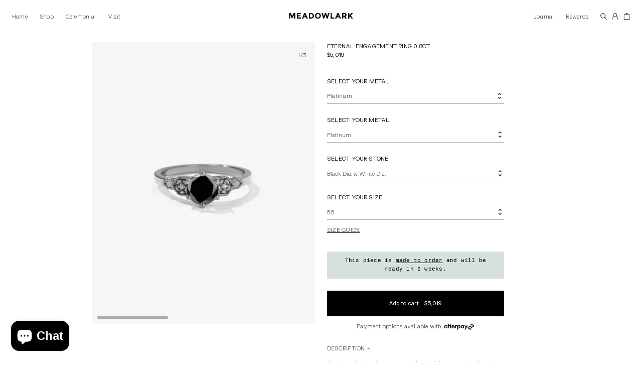

--- FILE ---
content_type: text/html; charset=utf-8
request_url: https://shop.meadowlark.co.nz/products/eternal-engagement-ring-0-8ct-pl
body_size: 33878
content:





<!doctype html>
<html class="no-js" lang="en">
<head>
  <!-- Google tag (gtag.js) -->
  <script async src="https://www.googletagmanager.com/gtag/js?id=AW-774054851"></script>
  <script>
    window.dataLayer = window.dataLayer || [];
    function gtag(){dataLayer.push(arguments);}
    gtag('js', new Date());
    gtag('config', 'AW-774054851');
  </script>
  <meta charset="utf-8">
  <meta http-equiv="X-UA-Compatible" content="IE=edge">
  <meta name="viewport" content="width=device-width,initial-scale=1,user-scalable=no">
  <meta name="theme-color" content="#ffffff">
  
    <link rel="shortcut icon" href="//shop.meadowlark.co.nz/cdn/shop/files/ml-favicon_32x32.png?v=1661162069" type="image/png" />
  
  <link rel="canonical" href="https://shop.meadowlark.co.nz/products/eternal-engagement-ring-0-8ct-pl">
  <title>
  Shop &ndash; Eternal Engagement Ring 0.8ct | Platinum - Meadowlark Jewellery
  </title>

  <meta name="p:domain_verify" content="d1d339d8e344a96a177f20912f5f12f5"/>
  <meta name="google-site-verification" content="AqtnPZ-JICdVU3RdXHn3U8weB8my369kKoY9ikoH2wY" />
  <meta name="google-site-verification" content="Y3yjZXtVt0fqFWYIYCYgy4QNGSSJ9vtcmqCbq9VMJaM" />

  
    <meta name="description" content="Find timeless style with this vintage-inspired engagement ring. White gold, featuring a round 0.80ct centre stone and intricate flower design, custom-made in NZ.">
  
  
  <meta name="author" content="meide.studio">
  <meta name="keywords" content="meadowlark, made in new zealand, wedding rings, engagement rings, charms, necklaces, earrings, pearls, jewellery, chains, birthstones">
  <!-- /snippets/social-meta-tags.liquid -->




<meta property="og:site_name" content="Meadowlark Jewellery">
<meta property="og:url" content="https://shop.meadowlark.co.nz/products/eternal-engagement-ring-0-8ct-pl">
<meta property="og:title" content="Eternal Engagement Ring 0.8ct | Platinum - Meadowlark Jewellery">
<meta property="og:type" content="product">
<meta property="og:description" content="Find timeless style with this vintage-inspired engagement ring. White gold, featuring a round 0.80ct centre stone and intricate flower design, custom-made in NZ.">

  <meta property="og:price:amount" content="3,205.00">
  <meta property="og:price:currency" content="NZD">

<meta property="og:image" content="http://shop.meadowlark.co.nz/cdn/shop/products/Eternal-ring-0.8ct_PLATWD_1200x1200.jpg?v=1720221634"><meta property="og:image" content="http://shop.meadowlark.co.nz/cdn/shop/files/Eternal-band-pave-on-hand-with_engagement_ring0.8_1200x1200.jpg?v=1761624304"><meta property="og:image" content="http://shop.meadowlark.co.nz/cdn/shop/products/Meadowlark_Eternal_Engagement_Ring_0.8_1200x1200.jpg?v=1757235103">
<meta property="og:image:secure_url" content="https://shop.meadowlark.co.nz/cdn/shop/products/Eternal-ring-0.8ct_PLATWD_1200x1200.jpg?v=1720221634"><meta property="og:image:secure_url" content="https://shop.meadowlark.co.nz/cdn/shop/files/Eternal-band-pave-on-hand-with_engagement_ring0.8_1200x1200.jpg?v=1761624304"><meta property="og:image:secure_url" content="https://shop.meadowlark.co.nz/cdn/shop/products/Meadowlark_Eternal_Engagement_Ring_0.8_1200x1200.jpg?v=1757235103">


<meta name="twitter:card" content="summary_large_image">
<meta name="twitter:title" content="Eternal Engagement Ring 0.8ct | Platinum - Meadowlark Jewellery">
<meta name="twitter:description" content="Find timeless style with this vintage-inspired engagement ring. White gold, featuring a round 0.80ct centre stone and intricate flower design, custom-made in NZ.">

  <style data-shopify>
  :root {
    --color-body-text: #666666;
    --color-body: #ffffff;
  }
</style>

  <link href="//shop.meadowlark.co.nz/cdn/shop/t/150/assets/theme.scss.css?v=39328372968631735011763659980" rel="stylesheet" type="text/css" media="all" />
  <link href="//shop.meadowlark.co.nz/cdn/shop/t/150/assets/default.css?v=70763212424305744781762344306" rel="stylesheet" type="text/css" media="all" />
  <script src="//shop.meadowlark.co.nz/cdn/shop/t/150/assets/vendor.js?v=62792291716168909341753078797" defer="defer"></script>
  <script>
    window.theme = window.theme || {};
    theme.strings = {
      cartEmpty: "Your cart is currently empty.",
      savingHtml: "You're saving [savings]",
      addToCart: "Add to cart",
      soldOut: "Sold out",
      unavailable: "Unavailable",
      addressError: "Error looking up that address",
      addressNoResults: "No results for that address",
      addressQueryLimit: "You have exceeded the Google API usage limit. Consider upgrading to a \u003ca href=\"https:\/\/developers.google.com\/maps\/premium\/usage-limits\"\u003ePremium Plan\u003c\/a\u003e.",
      authError: "There was a problem authenticating your Google Maps API Key."
    };
    theme.settings = {
      cartType: "drawer",
      moneyFormat: "${{amount}}"
    };
  </script>

  <script src="//shop.meadowlark.co.nz/cdn/shop/t/150/assets/lazysizes.min.js?v=155223123402716617051753078797" async="async"></script>
  

  <!--[if (gt IE 9)|!(IE)]><!--><script src="//shop.meadowlark.co.nz/cdn/shop/t/150/assets/slick.min.js?v=71779134894361685811753078795" defer="defer"></script><!--<![endif]-->
  <!--[if lte IE 9]><script src="//shop.meadowlark.co.nz/cdn/shop/t/150/assets/slick.min.js?v=71779134894361685811753078795"></script><![endif]-->

  <script src="//shop.meadowlark.co.nz/cdn/shop/t/150/assets/jquery.min.js?v=183976611415748335441753078796"></script>
  <script src="//shop.meadowlark.co.nz/cdn/shopifycloud/storefront/assets/themes_support/option_selection-b017cd28.js" defer="defer"></script>
  <script src="//shop.meadowlark.co.nz/cdn/shop/t/150/assets/theme.js?v=59266128461823643891763658653" defer="defer"></script>
  <script src="//shop.meadowlark.co.nz/cdn/shop/t/150/assets/custom.js?v=87687335947327728511762344856" defer="defer"></script>
  <script src="//shop.meadowlark.co.nz/cdn/shop/t/150/assets/select-point-redemption-method.js?v=18058205482003838011755872455" defer="defer"></script>
  <script>window.performance && window.performance.mark && window.performance.mark('shopify.content_for_header.start');</script><meta name="google-site-verification" content="AqtnPZ-JICdVU3RdXHn3U8weB8my369kKoY9ikoH2wY">
<meta name="google-site-verification" content="ruXGhQvjhnWsCFEcg22yVwWPHiS_w0qISThCmMP4mJQ">
<meta id="shopify-digital-wallet" name="shopify-digital-wallet" content="/15537609/digital_wallets/dialog">
<meta name="shopify-checkout-api-token" content="b73d7c22545ddc1646c56319dbe7c3a5">
<meta id="in-context-paypal-metadata" data-shop-id="15537609" data-venmo-supported="false" data-environment="production" data-locale="en_US" data-paypal-v4="true" data-currency="NZD">
<link rel="alternate" type="application/json+oembed" href="https://shop.meadowlark.co.nz/products/eternal-engagement-ring-0-8ct-pl.oembed">
<script async="async" src="/checkouts/internal/preloads.js?locale=en-NZ"></script>
<link rel="preconnect" href="https://shop.app" crossorigin="anonymous">
<script async="async" src="https://shop.app/checkouts/internal/preloads.js?locale=en-NZ&shop_id=15537609" crossorigin="anonymous"></script>
<script id="apple-pay-shop-capabilities" type="application/json">{"shopId":15537609,"countryCode":"NZ","currencyCode":"NZD","merchantCapabilities":["supports3DS"],"merchantId":"gid:\/\/shopify\/Shop\/15537609","merchantName":"Meadowlark Jewellery","requiredBillingContactFields":["postalAddress","email","phone"],"requiredShippingContactFields":["postalAddress","email","phone"],"shippingType":"shipping","supportedNetworks":["visa","masterCard","amex","jcb"],"total":{"type":"pending","label":"Meadowlark Jewellery","amount":"1.00"},"shopifyPaymentsEnabled":true,"supportsSubscriptions":true}</script>
<script id="shopify-features" type="application/json">{"accessToken":"b73d7c22545ddc1646c56319dbe7c3a5","betas":["rich-media-storefront-analytics"],"domain":"shop.meadowlark.co.nz","predictiveSearch":true,"shopId":15537609,"locale":"en"}</script>
<script>var Shopify = Shopify || {};
Shopify.shop = "meadowlarkjewellery.myshopify.com";
Shopify.locale = "en";
Shopify.currency = {"active":"NZD","rate":"1.0"};
Shopify.country = "NZ";
Shopify.theme = {"name":"meadowlark\/main","id":152231543022,"schema_name":"Meadowlark x Meide","schema_version":"10.6.0","theme_store_id":null,"role":"main"};
Shopify.theme.handle = "null";
Shopify.theme.style = {"id":null,"handle":null};
Shopify.cdnHost = "shop.meadowlark.co.nz/cdn";
Shopify.routes = Shopify.routes || {};
Shopify.routes.root = "/";</script>
<script type="module">!function(o){(o.Shopify=o.Shopify||{}).modules=!0}(window);</script>
<script>!function(o){function n(){var o=[];function n(){o.push(Array.prototype.slice.apply(arguments))}return n.q=o,n}var t=o.Shopify=o.Shopify||{};t.loadFeatures=n(),t.autoloadFeatures=n()}(window);</script>
<script>
  window.ShopifyPay = window.ShopifyPay || {};
  window.ShopifyPay.apiHost = "shop.app\/pay";
  window.ShopifyPay.redirectState = null;
</script>
<script id="shop-js-analytics" type="application/json">{"pageType":"product"}</script>
<script defer="defer" async type="module" src="//shop.meadowlark.co.nz/cdn/shopifycloud/shop-js/modules/v2/client.init-shop-cart-sync_DtuiiIyl.en.esm.js"></script>
<script defer="defer" async type="module" src="//shop.meadowlark.co.nz/cdn/shopifycloud/shop-js/modules/v2/chunk.common_CUHEfi5Q.esm.js"></script>
<script type="module">
  await import("//shop.meadowlark.co.nz/cdn/shopifycloud/shop-js/modules/v2/client.init-shop-cart-sync_DtuiiIyl.en.esm.js");
await import("//shop.meadowlark.co.nz/cdn/shopifycloud/shop-js/modules/v2/chunk.common_CUHEfi5Q.esm.js");

  window.Shopify.SignInWithShop?.initShopCartSync?.({"fedCMEnabled":true,"windoidEnabled":true});

</script>
<script>
  window.Shopify = window.Shopify || {};
  if (!window.Shopify.featureAssets) window.Shopify.featureAssets = {};
  window.Shopify.featureAssets['shop-js'] = {"shop-cart-sync":["modules/v2/client.shop-cart-sync_DFoTY42P.en.esm.js","modules/v2/chunk.common_CUHEfi5Q.esm.js"],"init-fed-cm":["modules/v2/client.init-fed-cm_D2UNy1i2.en.esm.js","modules/v2/chunk.common_CUHEfi5Q.esm.js"],"init-shop-email-lookup-coordinator":["modules/v2/client.init-shop-email-lookup-coordinator_BQEe2rDt.en.esm.js","modules/v2/chunk.common_CUHEfi5Q.esm.js"],"shop-cash-offers":["modules/v2/client.shop-cash-offers_3CTtReFF.en.esm.js","modules/v2/chunk.common_CUHEfi5Q.esm.js","modules/v2/chunk.modal_BewljZkx.esm.js"],"shop-button":["modules/v2/client.shop-button_C6oxCjDL.en.esm.js","modules/v2/chunk.common_CUHEfi5Q.esm.js"],"init-windoid":["modules/v2/client.init-windoid_5pix8xhK.en.esm.js","modules/v2/chunk.common_CUHEfi5Q.esm.js"],"avatar":["modules/v2/client.avatar_BTnouDA3.en.esm.js"],"init-shop-cart-sync":["modules/v2/client.init-shop-cart-sync_DtuiiIyl.en.esm.js","modules/v2/chunk.common_CUHEfi5Q.esm.js"],"shop-toast-manager":["modules/v2/client.shop-toast-manager_BYv_8cH1.en.esm.js","modules/v2/chunk.common_CUHEfi5Q.esm.js"],"pay-button":["modules/v2/client.pay-button_FnF9EIkY.en.esm.js","modules/v2/chunk.common_CUHEfi5Q.esm.js"],"shop-login-button":["modules/v2/client.shop-login-button_CH1KUpOf.en.esm.js","modules/v2/chunk.common_CUHEfi5Q.esm.js","modules/v2/chunk.modal_BewljZkx.esm.js"],"init-customer-accounts-sign-up":["modules/v2/client.init-customer-accounts-sign-up_aj7QGgYS.en.esm.js","modules/v2/client.shop-login-button_CH1KUpOf.en.esm.js","modules/v2/chunk.common_CUHEfi5Q.esm.js","modules/v2/chunk.modal_BewljZkx.esm.js"],"init-shop-for-new-customer-accounts":["modules/v2/client.init-shop-for-new-customer-accounts_NbnYRf_7.en.esm.js","modules/v2/client.shop-login-button_CH1KUpOf.en.esm.js","modules/v2/chunk.common_CUHEfi5Q.esm.js","modules/v2/chunk.modal_BewljZkx.esm.js"],"init-customer-accounts":["modules/v2/client.init-customer-accounts_ppedhqCH.en.esm.js","modules/v2/client.shop-login-button_CH1KUpOf.en.esm.js","modules/v2/chunk.common_CUHEfi5Q.esm.js","modules/v2/chunk.modal_BewljZkx.esm.js"],"shop-follow-button":["modules/v2/client.shop-follow-button_CMIBBa6u.en.esm.js","modules/v2/chunk.common_CUHEfi5Q.esm.js","modules/v2/chunk.modal_BewljZkx.esm.js"],"lead-capture":["modules/v2/client.lead-capture_But0hIyf.en.esm.js","modules/v2/chunk.common_CUHEfi5Q.esm.js","modules/v2/chunk.modal_BewljZkx.esm.js"],"checkout-modal":["modules/v2/client.checkout-modal_BBxc70dQ.en.esm.js","modules/v2/chunk.common_CUHEfi5Q.esm.js","modules/v2/chunk.modal_BewljZkx.esm.js"],"shop-login":["modules/v2/client.shop-login_hM3Q17Kl.en.esm.js","modules/v2/chunk.common_CUHEfi5Q.esm.js","modules/v2/chunk.modal_BewljZkx.esm.js"],"payment-terms":["modules/v2/client.payment-terms_CAtGlQYS.en.esm.js","modules/v2/chunk.common_CUHEfi5Q.esm.js","modules/v2/chunk.modal_BewljZkx.esm.js"]};
</script>
<script>(function() {
  var isLoaded = false;
  function asyncLoad() {
    if (isLoaded) return;
    isLoaded = true;
    var urls = ["\/\/www.powr.io\/powr.js?powr-token=meadowlarkjewellery.myshopify.com\u0026external-type=shopify\u0026shop=meadowlarkjewellery.myshopify.com","https:\/\/extsfy.carbon.click\/packs\/shopify_script.js?shop=meadowlarkjewellery.myshopify.com","https:\/\/config.gorgias.chat\/bundle-loader\/01GYCBREFMX7JCY3JBVAV380M3?source=shopify1click\u0026shop=meadowlarkjewellery.myshopify.com","https:\/\/checkout.latitudefinancial.com\/assets\/shopify.js?containerId=latitude-product-widget\u0026layout=standard\u0026merchantId=090686241\u0026minAmount=250\u0026paymentOption=equal\u0026promotionCode=2212\u0026promotionMonths=12\u0026shop=meadowlarkjewellery.myshopify.com","https:\/\/bundle.dyn-rev.app\/loader.js?g_cvt_id=263eef28-611a-42a8-a5af-a56d5e14ee6b\u0026shop=meadowlarkjewellery.myshopify.com"];
    for (var i = 0; i < urls.length; i++) {
      var s = document.createElement('script');
      s.type = 'text/javascript';
      s.async = true;
      s.src = urls[i];
      var x = document.getElementsByTagName('script')[0];
      x.parentNode.insertBefore(s, x);
    }
  };
  if(window.attachEvent) {
    window.attachEvent('onload', asyncLoad);
  } else {
    window.addEventListener('load', asyncLoad, false);
  }
})();</script>
<script id="__st">var __st={"a":15537609,"offset":46800,"reqid":"9314c5bc-1247-4f9a-9db4-13536ecc2252-1767721404","pageurl":"shop.meadowlark.co.nz\/products\/eternal-engagement-ring-0-8ct-pl","u":"e7764d3ce3a9","p":"product","rtyp":"product","rid":6538249011356};</script>
<script>window.ShopifyPaypalV4VisibilityTracking = true;</script>
<script id="captcha-bootstrap">!function(){'use strict';const t='contact',e='account',n='new_comment',o=[[t,t],['blogs',n],['comments',n],[t,'customer']],c=[[e,'customer_login'],[e,'guest_login'],[e,'recover_customer_password'],[e,'create_customer']],r=t=>t.map((([t,e])=>`form[action*='/${t}']:not([data-nocaptcha='true']) input[name='form_type'][value='${e}']`)).join(','),a=t=>()=>t?[...document.querySelectorAll(t)].map((t=>t.form)):[];function s(){const t=[...o],e=r(t);return a(e)}const i='password',u='form_key',d=['recaptcha-v3-token','g-recaptcha-response','h-captcha-response',i],f=()=>{try{return window.sessionStorage}catch{return}},m='__shopify_v',_=t=>t.elements[u];function p(t,e,n=!1){try{const o=window.sessionStorage,c=JSON.parse(o.getItem(e)),{data:r}=function(t){const{data:e,action:n}=t;return t[m]||n?{data:e,action:n}:{data:t,action:n}}(c);for(const[e,n]of Object.entries(r))t.elements[e]&&(t.elements[e].value=n);n&&o.removeItem(e)}catch(o){console.error('form repopulation failed',{error:o})}}const l='form_type',E='cptcha';function T(t){t.dataset[E]=!0}const w=window,h=w.document,L='Shopify',v='ce_forms',y='captcha';let A=!1;((t,e)=>{const n=(g='f06e6c50-85a8-45c8-87d0-21a2b65856fe',I='https://cdn.shopify.com/shopifycloud/storefront-forms-hcaptcha/ce_storefront_forms_captcha_hcaptcha.v1.5.2.iife.js',D={infoText:'Protected by hCaptcha',privacyText:'Privacy',termsText:'Terms'},(t,e,n)=>{const o=w[L][v],c=o.bindForm;if(c)return c(t,g,e,D).then(n);var r;o.q.push([[t,g,e,D],n]),r=I,A||(h.body.append(Object.assign(h.createElement('script'),{id:'captcha-provider',async:!0,src:r})),A=!0)});var g,I,D;w[L]=w[L]||{},w[L][v]=w[L][v]||{},w[L][v].q=[],w[L][y]=w[L][y]||{},w[L][y].protect=function(t,e){n(t,void 0,e),T(t)},Object.freeze(w[L][y]),function(t,e,n,w,h,L){const[v,y,A,g]=function(t,e,n){const i=e?o:[],u=t?c:[],d=[...i,...u],f=r(d),m=r(i),_=r(d.filter((([t,e])=>n.includes(e))));return[a(f),a(m),a(_),s()]}(w,h,L),I=t=>{const e=t.target;return e instanceof HTMLFormElement?e:e&&e.form},D=t=>v().includes(t);t.addEventListener('submit',(t=>{const e=I(t);if(!e)return;const n=D(e)&&!e.dataset.hcaptchaBound&&!e.dataset.recaptchaBound,o=_(e),c=g().includes(e)&&(!o||!o.value);(n||c)&&t.preventDefault(),c&&!n&&(function(t){try{if(!f())return;!function(t){const e=f();if(!e)return;const n=_(t);if(!n)return;const o=n.value;o&&e.removeItem(o)}(t);const e=Array.from(Array(32),(()=>Math.random().toString(36)[2])).join('');!function(t,e){_(t)||t.append(Object.assign(document.createElement('input'),{type:'hidden',name:u})),t.elements[u].value=e}(t,e),function(t,e){const n=f();if(!n)return;const o=[...t.querySelectorAll(`input[type='${i}']`)].map((({name:t})=>t)),c=[...d,...o],r={};for(const[a,s]of new FormData(t).entries())c.includes(a)||(r[a]=s);n.setItem(e,JSON.stringify({[m]:1,action:t.action,data:r}))}(t,e)}catch(e){console.error('failed to persist form',e)}}(e),e.submit())}));const S=(t,e)=>{t&&!t.dataset[E]&&(n(t,e.some((e=>e===t))),T(t))};for(const o of['focusin','change'])t.addEventListener(o,(t=>{const e=I(t);D(e)&&S(e,y())}));const B=e.get('form_key'),M=e.get(l),P=B&&M;t.addEventListener('DOMContentLoaded',(()=>{const t=y();if(P)for(const e of t)e.elements[l].value===M&&p(e,B);[...new Set([...A(),...v().filter((t=>'true'===t.dataset.shopifyCaptcha))])].forEach((e=>S(e,t)))}))}(h,new URLSearchParams(w.location.search),n,t,e,['guest_login'])})(!0,!0)}();</script>
<script integrity="sha256-4kQ18oKyAcykRKYeNunJcIwy7WH5gtpwJnB7kiuLZ1E=" data-source-attribution="shopify.loadfeatures" defer="defer" src="//shop.meadowlark.co.nz/cdn/shopifycloud/storefront/assets/storefront/load_feature-a0a9edcb.js" crossorigin="anonymous"></script>
<script crossorigin="anonymous" defer="defer" src="//shop.meadowlark.co.nz/cdn/shopifycloud/storefront/assets/shopify_pay/storefront-65b4c6d7.js?v=20250812"></script>
<script data-source-attribution="shopify.dynamic_checkout.dynamic.init">var Shopify=Shopify||{};Shopify.PaymentButton=Shopify.PaymentButton||{isStorefrontPortableWallets:!0,init:function(){window.Shopify.PaymentButton.init=function(){};var t=document.createElement("script");t.src="https://shop.meadowlark.co.nz/cdn/shopifycloud/portable-wallets/latest/portable-wallets.en.js",t.type="module",document.head.appendChild(t)}};
</script>
<script data-source-attribution="shopify.dynamic_checkout.buyer_consent">
  function portableWalletsHideBuyerConsent(e){var t=document.getElementById("shopify-buyer-consent"),n=document.getElementById("shopify-subscription-policy-button");t&&n&&(t.classList.add("hidden"),t.setAttribute("aria-hidden","true"),n.removeEventListener("click",e))}function portableWalletsShowBuyerConsent(e){var t=document.getElementById("shopify-buyer-consent"),n=document.getElementById("shopify-subscription-policy-button");t&&n&&(t.classList.remove("hidden"),t.removeAttribute("aria-hidden"),n.addEventListener("click",e))}window.Shopify?.PaymentButton&&(window.Shopify.PaymentButton.hideBuyerConsent=portableWalletsHideBuyerConsent,window.Shopify.PaymentButton.showBuyerConsent=portableWalletsShowBuyerConsent);
</script>
<script data-source-attribution="shopify.dynamic_checkout.cart.bootstrap">document.addEventListener("DOMContentLoaded",(function(){function t(){return document.querySelector("shopify-accelerated-checkout-cart, shopify-accelerated-checkout")}if(t())Shopify.PaymentButton.init();else{new MutationObserver((function(e,n){t()&&(Shopify.PaymentButton.init(),n.disconnect())})).observe(document.body,{childList:!0,subtree:!0})}}));
</script>
<link id="shopify-accelerated-checkout-styles" rel="stylesheet" media="screen" href="https://shop.meadowlark.co.nz/cdn/shopifycloud/portable-wallets/latest/accelerated-checkout-backwards-compat.css" crossorigin="anonymous">
<style id="shopify-accelerated-checkout-cart">
        #shopify-buyer-consent {
  margin-top: 1em;
  display: inline-block;
  width: 100%;
}

#shopify-buyer-consent.hidden {
  display: none;
}

#shopify-subscription-policy-button {
  background: none;
  border: none;
  padding: 0;
  text-decoration: underline;
  font-size: inherit;
  cursor: pointer;
}

#shopify-subscription-policy-button::before {
  box-shadow: none;
}

      </style>

<script>window.performance && window.performance.mark && window.performance.mark('shopify.content_for_header.end');</script>

  <script src="//shop.meadowlark.co.nz/cdn/shop/t/150/assets/sticky.min.js?v=110282835735166972161753078795"></script>
  <script>
    (function () {
      // Makes Title Sticky
      // Using the JS Library: https://github.com/rgalus/sticky-js
      var stickyInstance = new Sticky('.mk-filter-sticky', {
        stickyFor: 900,
        marginTop: 84
      });

      var stickyInstance = new Sticky('.mk-inner-page-nav-sticky', {
        stickyFor: 900,
        marginTop: 84
      });
    })()
  </script>

  <script>
	!function(f,b,e,v,n,t,s){if(f.fbq)return;n=f.fbq=function(){n.callMethod?n.callMethod.apply(n,arguments):n.queue.push(arguments)};if(!f._fbq)f._fbq=n;n.push=n;n.loaded=!0;n.version='2.0';n.queue=[];t=b.createElement(e);t.async=!0;t.src=v;s=b.getElementsByTagName(e)[0];s.parentNode.insertBefore(t,s)}(window,document,'script','//connect.facebook.net/en_US/fbevents.js');
	fbq('init', '120943608586907');
	fbq('track', 'PageView');
	</script>
	<noscript>
	  <img height="1" width="1" style="display:none" src="https://www.facebook.com/tr?id=120943608586907&ev=PageView&noscript=1" />
	</noscript>

  <script type="text/javascript">
    (function(c,l,a,r,i,t,y){
        c[a]=c[a]||function(){(c[a].q=c[a].q||[]).push(arguments)};
        t=l.createElement(r);t.async=1;t.src="https://www.clarity.ms/tag/"+i;
        y=l.getElementsByTagName(r)[0];y.parentNode.insertBefore(t,y);
    })(window, document, "clarity", "script", "seu178j9vj");
  </script>

  <!-- Hotjar Tracking Code for https://www.meadowlark.co.nz -->
  <script>
    (function(h,o,t,j,a,r){
        h.hj=h.hj||function(){(h.hj.q=h.hj.q||[]).push(arguments)};
        h._hjSettings={hjid:3104811,hjsv:6};
        a=o.getElementsByTagName('head')[0];
        r=o.createElement('script');r.async=1;
        r.src=t+h._hjSettings.hjid+j+h._hjSettings.hjsv;
        a.appendChild(r);
    })(window,document,'https://static.hotjar.com/c/hotjar-','.js?sv=');
  </script>
  <script>
  !function(t,n){var e=n.loyaltylion||[];if(!e.isLoyaltyLion){n.loyaltylion=e,void 0===n.lion&&(n.lion=e),e.version=2,e.isLoyaltyLion=!0;var o=n.URLSearchParams,i=n.sessionStorage,r="ll_loader_revision",a=(new Date).toISOString().replace(/-/g,""),s="function"==typeof o?function(){try{var t=new o(n.location.search).get(r);return t&&i.setItem(r,t),i.getItem(r)}catch(t){return""}}():null;c("https://sdk.loyaltylion.net/static/2/"+a.slice(0,8)+"/loader"+(s?"-"+s:"")+".js");var l=!1;e.init=function(t){if(l)throw new Error("Cannot call lion.init more than once");l=!0;var n=e._token=t.token;if(!n)throw new Error("Token must be supplied to lion.init");var o=[];function i(t,n){t[n]=function(){o.push([n,Array.prototype.slice.call(arguments,0)])}}"_push configure bootstrap shutdown on removeListener authenticateCustomer".split(" ").forEach(function(t){i(e,t)}),c("https://sdk.loyaltylion.net/sdk/start/"+a.slice(0,11)+"/"+n+".js"),e._initData=t,e._buffer=o}}function c(n){var e=t.getElementsByTagName("script")[0],o=t.createElement("script");o.src=n,o.crossOrigin="",e.parentNode.insertBefore(o,e)}}(document,window);

  
    
      loyaltylion.init({ token: "10ba6252a620bee38c4fd790b2304f99" });
    
  
</script>

<!-- BEGIN app block: shopify://apps/klaviyo-email-marketing-sms/blocks/klaviyo-onsite-embed/2632fe16-c075-4321-a88b-50b567f42507 -->












  <script async src="https://static.klaviyo.com/onsite/js/MZvTP5/klaviyo.js?company_id=MZvTP5"></script>
  <script>!function(){if(!window.klaviyo){window._klOnsite=window._klOnsite||[];try{window.klaviyo=new Proxy({},{get:function(n,i){return"push"===i?function(){var n;(n=window._klOnsite).push.apply(n,arguments)}:function(){for(var n=arguments.length,o=new Array(n),w=0;w<n;w++)o[w]=arguments[w];var t="function"==typeof o[o.length-1]?o.pop():void 0,e=new Promise((function(n){window._klOnsite.push([i].concat(o,[function(i){t&&t(i),n(i)}]))}));return e}}})}catch(n){window.klaviyo=window.klaviyo||[],window.klaviyo.push=function(){var n;(n=window._klOnsite).push.apply(n,arguments)}}}}();</script>

  
    <script id="viewed_product">
      if (item == null) {
        var _learnq = _learnq || [];

        var MetafieldReviews = null
        var MetafieldYotpoRating = null
        var MetafieldYotpoCount = null
        var MetafieldLooxRating = null
        var MetafieldLooxCount = null
        var okendoProduct = null
        var okendoProductReviewCount = null
        var okendoProductReviewAverageValue = null
        try {
          // The following fields are used for Customer Hub recently viewed in order to add reviews.
          // This information is not part of __kla_viewed. Instead, it is part of __kla_viewed_reviewed_items
          MetafieldReviews = {};
          MetafieldYotpoRating = null
          MetafieldYotpoCount = null
          MetafieldLooxRating = null
          MetafieldLooxCount = null

          okendoProduct = null
          // If the okendo metafield is not legacy, it will error, which then requires the new json formatted data
          if (okendoProduct && 'error' in okendoProduct) {
            okendoProduct = null
          }
          okendoProductReviewCount = okendoProduct ? okendoProduct.reviewCount : null
          okendoProductReviewAverageValue = okendoProduct ? okendoProduct.reviewAverageValue : null
        } catch (error) {
          console.error('Error in Klaviyo onsite reviews tracking:', error);
        }

        var item = {
          Name: "Eternal Engagement Ring 0.8ct | Platinum",
          ProductID: 6538249011356,
          Categories: ["50FORYOU","All - Excluding Ceremonial, Sale Items and Gift Cards","All \/ Everything (2024) excluding Sale","Ceremonial","Ceremonial Engagement","Ceremonial Stacks","Diamond","Engagement","Everything (2024)","Flowers","Green Sapphire","Mark A Milestone","Morganite","Rings","Sapphire","The Spring Edit","Welcome10","White Diamond"],
          ImageURL: "https://shop.meadowlark.co.nz/cdn/shop/products/Eternal-ring-0.8ct_PLATWD_grande.jpg?v=1720221634",
          URL: "https://shop.meadowlark.co.nz/products/eternal-engagement-ring-0-8ct-pl",
          Brand: "Meadowlark",
          Price: "$3,205.00",
          Value: "3,205.00",
          CompareAtPrice: "$0.00"
        };
        _learnq.push(['track', 'Viewed Product', item]);
        _learnq.push(['trackViewedItem', {
          Title: item.Name,
          ItemId: item.ProductID,
          Categories: item.Categories,
          ImageUrl: item.ImageURL,
          Url: item.URL,
          Metadata: {
            Brand: item.Brand,
            Price: item.Price,
            Value: item.Value,
            CompareAtPrice: item.CompareAtPrice
          },
          metafields:{
            reviews: MetafieldReviews,
            yotpo:{
              rating: MetafieldYotpoRating,
              count: MetafieldYotpoCount,
            },
            loox:{
              rating: MetafieldLooxRating,
              count: MetafieldLooxCount,
            },
            okendo: {
              rating: okendoProductReviewAverageValue,
              count: okendoProductReviewCount,
            }
          }
        }]);
      }
    </script>
  




  <script>
    window.klaviyoReviewsProductDesignMode = false
  </script>







<!-- END app block --><script src="https://cdn.shopify.com/extensions/019b4fde-3e98-7550-a41f-b18704d9d793/roadmap-app-411/assets/roadmap.min.js" type="text/javascript" defer="defer"></script>
<link href="https://cdn.shopify.com/extensions/019b4fde-3e98-7550-a41f-b18704d9d793/roadmap-app-411/assets/style.css" rel="stylesheet" type="text/css" media="all">
<script src="https://cdn.shopify.com/extensions/7bc9bb47-adfa-4267-963e-cadee5096caf/inbox-1252/assets/inbox-chat-loader.js" type="text/javascript" defer="defer"></script>
<link href="https://monorail-edge.shopifysvc.com" rel="dns-prefetch">
<script>(function(){if ("sendBeacon" in navigator && "performance" in window) {try {var session_token_from_headers = performance.getEntriesByType('navigation')[0].serverTiming.find(x => x.name == '_s').description;} catch {var session_token_from_headers = undefined;}var session_cookie_matches = document.cookie.match(/_shopify_s=([^;]*)/);var session_token_from_cookie = session_cookie_matches && session_cookie_matches.length === 2 ? session_cookie_matches[1] : "";var session_token = session_token_from_headers || session_token_from_cookie || "";function handle_abandonment_event(e) {var entries = performance.getEntries().filter(function(entry) {return /monorail-edge.shopifysvc.com/.test(entry.name);});if (!window.abandonment_tracked && entries.length === 0) {window.abandonment_tracked = true;var currentMs = Date.now();var navigation_start = performance.timing.navigationStart;var payload = {shop_id: 15537609,url: window.location.href,navigation_start,duration: currentMs - navigation_start,session_token,page_type: "product"};window.navigator.sendBeacon("https://monorail-edge.shopifysvc.com/v1/produce", JSON.stringify({schema_id: "online_store_buyer_site_abandonment/1.1",payload: payload,metadata: {event_created_at_ms: currentMs,event_sent_at_ms: currentMs}}));}}window.addEventListener('pagehide', handle_abandonment_event);}}());</script>
<script id="web-pixels-manager-setup">(function e(e,d,r,n,o){if(void 0===o&&(o={}),!Boolean(null===(a=null===(i=window.Shopify)||void 0===i?void 0:i.analytics)||void 0===a?void 0:a.replayQueue)){var i,a;window.Shopify=window.Shopify||{};var t=window.Shopify;t.analytics=t.analytics||{};var s=t.analytics;s.replayQueue=[],s.publish=function(e,d,r){return s.replayQueue.push([e,d,r]),!0};try{self.performance.mark("wpm:start")}catch(e){}var l=function(){var e={modern:/Edge?\/(1{2}[4-9]|1[2-9]\d|[2-9]\d{2}|\d{4,})\.\d+(\.\d+|)|Firefox\/(1{2}[4-9]|1[2-9]\d|[2-9]\d{2}|\d{4,})\.\d+(\.\d+|)|Chrom(ium|e)\/(9{2}|\d{3,})\.\d+(\.\d+|)|(Maci|X1{2}).+ Version\/(15\.\d+|(1[6-9]|[2-9]\d|\d{3,})\.\d+)([,.]\d+|)( \(\w+\)|)( Mobile\/\w+|) Safari\/|Chrome.+OPR\/(9{2}|\d{3,})\.\d+\.\d+|(CPU[ +]OS|iPhone[ +]OS|CPU[ +]iPhone|CPU IPhone OS|CPU iPad OS)[ +]+(15[._]\d+|(1[6-9]|[2-9]\d|\d{3,})[._]\d+)([._]\d+|)|Android:?[ /-](13[3-9]|1[4-9]\d|[2-9]\d{2}|\d{4,})(\.\d+|)(\.\d+|)|Android.+Firefox\/(13[5-9]|1[4-9]\d|[2-9]\d{2}|\d{4,})\.\d+(\.\d+|)|Android.+Chrom(ium|e)\/(13[3-9]|1[4-9]\d|[2-9]\d{2}|\d{4,})\.\d+(\.\d+|)|SamsungBrowser\/([2-9]\d|\d{3,})\.\d+/,legacy:/Edge?\/(1[6-9]|[2-9]\d|\d{3,})\.\d+(\.\d+|)|Firefox\/(5[4-9]|[6-9]\d|\d{3,})\.\d+(\.\d+|)|Chrom(ium|e)\/(5[1-9]|[6-9]\d|\d{3,})\.\d+(\.\d+|)([\d.]+$|.*Safari\/(?![\d.]+ Edge\/[\d.]+$))|(Maci|X1{2}).+ Version\/(10\.\d+|(1[1-9]|[2-9]\d|\d{3,})\.\d+)([,.]\d+|)( \(\w+\)|)( Mobile\/\w+|) Safari\/|Chrome.+OPR\/(3[89]|[4-9]\d|\d{3,})\.\d+\.\d+|(CPU[ +]OS|iPhone[ +]OS|CPU[ +]iPhone|CPU IPhone OS|CPU iPad OS)[ +]+(10[._]\d+|(1[1-9]|[2-9]\d|\d{3,})[._]\d+)([._]\d+|)|Android:?[ /-](13[3-9]|1[4-9]\d|[2-9]\d{2}|\d{4,})(\.\d+|)(\.\d+|)|Mobile Safari.+OPR\/([89]\d|\d{3,})\.\d+\.\d+|Android.+Firefox\/(13[5-9]|1[4-9]\d|[2-9]\d{2}|\d{4,})\.\d+(\.\d+|)|Android.+Chrom(ium|e)\/(13[3-9]|1[4-9]\d|[2-9]\d{2}|\d{4,})\.\d+(\.\d+|)|Android.+(UC? ?Browser|UCWEB|U3)[ /]?(15\.([5-9]|\d{2,})|(1[6-9]|[2-9]\d|\d{3,})\.\d+)\.\d+|SamsungBrowser\/(5\.\d+|([6-9]|\d{2,})\.\d+)|Android.+MQ{2}Browser\/(14(\.(9|\d{2,})|)|(1[5-9]|[2-9]\d|\d{3,})(\.\d+|))(\.\d+|)|K[Aa][Ii]OS\/(3\.\d+|([4-9]|\d{2,})\.\d+)(\.\d+|)/},d=e.modern,r=e.legacy,n=navigator.userAgent;return n.match(d)?"modern":n.match(r)?"legacy":"unknown"}(),u="modern"===l?"modern":"legacy",c=(null!=n?n:{modern:"",legacy:""})[u],f=function(e){return[e.baseUrl,"/wpm","/b",e.hashVersion,"modern"===e.buildTarget?"m":"l",".js"].join("")}({baseUrl:d,hashVersion:r,buildTarget:u}),m=function(e){var d=e.version,r=e.bundleTarget,n=e.surface,o=e.pageUrl,i=e.monorailEndpoint;return{emit:function(e){var a=e.status,t=e.errorMsg,s=(new Date).getTime(),l=JSON.stringify({metadata:{event_sent_at_ms:s},events:[{schema_id:"web_pixels_manager_load/3.1",payload:{version:d,bundle_target:r,page_url:o,status:a,surface:n,error_msg:t},metadata:{event_created_at_ms:s}}]});if(!i)return console&&console.warn&&console.warn("[Web Pixels Manager] No Monorail endpoint provided, skipping logging."),!1;try{return self.navigator.sendBeacon.bind(self.navigator)(i,l)}catch(e){}var u=new XMLHttpRequest;try{return u.open("POST",i,!0),u.setRequestHeader("Content-Type","text/plain"),u.send(l),!0}catch(e){return console&&console.warn&&console.warn("[Web Pixels Manager] Got an unhandled error while logging to Monorail."),!1}}}}({version:r,bundleTarget:l,surface:e.surface,pageUrl:self.location.href,monorailEndpoint:e.monorailEndpoint});try{o.browserTarget=l,function(e){var d=e.src,r=e.async,n=void 0===r||r,o=e.onload,i=e.onerror,a=e.sri,t=e.scriptDataAttributes,s=void 0===t?{}:t,l=document.createElement("script"),u=document.querySelector("head"),c=document.querySelector("body");if(l.async=n,l.src=d,a&&(l.integrity=a,l.crossOrigin="anonymous"),s)for(var f in s)if(Object.prototype.hasOwnProperty.call(s,f))try{l.dataset[f]=s[f]}catch(e){}if(o&&l.addEventListener("load",o),i&&l.addEventListener("error",i),u)u.appendChild(l);else{if(!c)throw new Error("Did not find a head or body element to append the script");c.appendChild(l)}}({src:f,async:!0,onload:function(){if(!function(){var e,d;return Boolean(null===(d=null===(e=window.Shopify)||void 0===e?void 0:e.analytics)||void 0===d?void 0:d.initialized)}()){var d=window.webPixelsManager.init(e)||void 0;if(d){var r=window.Shopify.analytics;r.replayQueue.forEach((function(e){var r=e[0],n=e[1],o=e[2];d.publishCustomEvent(r,n,o)})),r.replayQueue=[],r.publish=d.publishCustomEvent,r.visitor=d.visitor,r.initialized=!0}}},onerror:function(){return m.emit({status:"failed",errorMsg:"".concat(f," has failed to load")})},sri:function(e){var d=/^sha384-[A-Za-z0-9+/=]+$/;return"string"==typeof e&&d.test(e)}(c)?c:"",scriptDataAttributes:o}),m.emit({status:"loading"})}catch(e){m.emit({status:"failed",errorMsg:(null==e?void 0:e.message)||"Unknown error"})}}})({shopId: 15537609,storefrontBaseUrl: "https://shop.meadowlark.co.nz",extensionsBaseUrl: "https://extensions.shopifycdn.com/cdn/shopifycloud/web-pixels-manager",monorailEndpoint: "https://monorail-edge.shopifysvc.com/unstable/produce_batch",surface: "storefront-renderer",enabledBetaFlags: ["2dca8a86","a0d5f9d2"],webPixelsConfigList: [{"id":"1392673006","configuration":"{\"accountID\":\"MZvTP5\",\"webPixelConfig\":\"eyJlbmFibGVBZGRlZFRvQ2FydEV2ZW50cyI6IHRydWV9\"}","eventPayloadVersion":"v1","runtimeContext":"STRICT","scriptVersion":"524f6c1ee37bacdca7657a665bdca589","type":"APP","apiClientId":123074,"privacyPurposes":["ANALYTICS","MARKETING"],"dataSharingAdjustments":{"protectedCustomerApprovalScopes":["read_customer_address","read_customer_email","read_customer_name","read_customer_personal_data","read_customer_phone"]}},{"id":"1132724462","configuration":"{\"apiBaseUrl\":\"https:\/\/roadmap.gadget.app\/\",\"accountID\":\"15537609\"}","eventPayloadVersion":"v1","runtimeContext":"STRICT","scriptVersion":"c3f8f99fc9640b614084670240b50829","type":"APP","apiClientId":79060795393,"privacyPurposes":["ANALYTICS","MARKETING","SALE_OF_DATA"],"dataSharingAdjustments":{"protectedCustomerApprovalScopes":["read_customer_address","read_customer_email","read_customer_name","read_customer_personal_data","read_customer_phone"]}},{"id":"429654254","configuration":"{\"config\":\"{\\\"google_tag_ids\\\":[\\\"G-73RD9P7EEQ\\\",\\\"AW-774054851\\\",\\\"GT-WR97FNW\\\"],\\\"target_country\\\":\\\"NZ\\\",\\\"gtag_events\\\":[{\\\"type\\\":\\\"begin_checkout\\\",\\\"action_label\\\":[\\\"G-73RD9P7EEQ\\\",\\\"AW-774054851\\\/d5IACIzxv7UaEMPHjPEC\\\"]},{\\\"type\\\":\\\"search\\\",\\\"action_label\\\":[\\\"G-73RD9P7EEQ\\\",\\\"AW-774054851\\\/LrKHCNbnv7UaEMPHjPEC\\\"]},{\\\"type\\\":\\\"view_item\\\",\\\"action_label\\\":[\\\"G-73RD9P7EEQ\\\",\\\"AW-774054851\\\/0RpJCNPnv7UaEMPHjPEC\\\",\\\"MC-CHB1PW42B2\\\"]},{\\\"type\\\":\\\"purchase\\\",\\\"action_label\\\":[\\\"G-73RD9P7EEQ\\\",\\\"AW-774054851\\\/3_5JCM3nv7UaEMPHjPEC\\\",\\\"MC-CHB1PW42B2\\\"]},{\\\"type\\\":\\\"page_view\\\",\\\"action_label\\\":[\\\"G-73RD9P7EEQ\\\",\\\"AW-774054851\\\/k3xhCNDnv7UaEMPHjPEC\\\",\\\"MC-CHB1PW42B2\\\"]},{\\\"type\\\":\\\"add_payment_info\\\",\\\"action_label\\\":[\\\"G-73RD9P7EEQ\\\",\\\"AW-774054851\\\/mJWtCI_xv7UaEMPHjPEC\\\"]},{\\\"type\\\":\\\"add_to_cart\\\",\\\"action_label\\\":[\\\"G-73RD9P7EEQ\\\",\\\"AW-774054851\\\/dMbECInxv7UaEMPHjPEC\\\"]}],\\\"enable_monitoring_mode\\\":false}\"}","eventPayloadVersion":"v1","runtimeContext":"OPEN","scriptVersion":"b2a88bafab3e21179ed38636efcd8a93","type":"APP","apiClientId":1780363,"privacyPurposes":[],"dataSharingAdjustments":{"protectedCustomerApprovalScopes":["read_customer_address","read_customer_email","read_customer_name","read_customer_personal_data","read_customer_phone"]}},{"id":"174784750","configuration":"{\"tagID\":\"2612936940332\"}","eventPayloadVersion":"v1","runtimeContext":"STRICT","scriptVersion":"18031546ee651571ed29edbe71a3550b","type":"APP","apiClientId":3009811,"privacyPurposes":["ANALYTICS","MARKETING","SALE_OF_DATA"],"dataSharingAdjustments":{"protectedCustomerApprovalScopes":["read_customer_address","read_customer_email","read_customer_name","read_customer_personal_data","read_customer_phone"]}},{"id":"172228846","configuration":"{\"pixel_id\":\"711769232296236\",\"pixel_type\":\"facebook_pixel\",\"metaapp_system_user_token\":\"-\"}","eventPayloadVersion":"v1","runtimeContext":"OPEN","scriptVersion":"ca16bc87fe92b6042fbaa3acc2fbdaa6","type":"APP","apiClientId":2329312,"privacyPurposes":["ANALYTICS","MARKETING","SALE_OF_DATA"],"dataSharingAdjustments":{"protectedCustomerApprovalScopes":["read_customer_address","read_customer_email","read_customer_name","read_customer_personal_data","read_customer_phone"]}},{"id":"shopify-app-pixel","configuration":"{}","eventPayloadVersion":"v1","runtimeContext":"STRICT","scriptVersion":"0450","apiClientId":"shopify-pixel","type":"APP","privacyPurposes":["ANALYTICS","MARKETING"]},{"id":"shopify-custom-pixel","eventPayloadVersion":"v1","runtimeContext":"LAX","scriptVersion":"0450","apiClientId":"shopify-pixel","type":"CUSTOM","privacyPurposes":["ANALYTICS","MARKETING"]}],isMerchantRequest: false,initData: {"shop":{"name":"Meadowlark Jewellery","paymentSettings":{"currencyCode":"NZD"},"myshopifyDomain":"meadowlarkjewellery.myshopify.com","countryCode":"NZ","storefrontUrl":"https:\/\/shop.meadowlark.co.nz"},"customer":null,"cart":null,"checkout":null,"productVariants":[{"price":{"amount":5019.0,"currencyCode":"NZD"},"product":{"title":"Eternal Engagement Ring 0.8ct | Platinum","vendor":"Meadowlark","id":"6538249011356","untranslatedTitle":"Eternal Engagement Ring 0.8ct | Platinum","url":"\/products\/eternal-engagement-ring-0-8ct-pl","type":"Rings"},"id":"39255524311196","image":{"src":"\/\/shop.meadowlark.co.nz\/cdn\/shop\/products\/Eternal-ring-0.8ct_PLATBD.jpg?v=1757235103"},"sku":"RNGEE8-PL-BDWD-5.5","title":"Platinum \/ Black Dia. w White Dia. \/ 5.5","untranslatedTitle":"Platinum \/ Black Dia. w White Dia. \/ 5.5"},{"price":{"amount":5019.0,"currencyCode":"NZD"},"product":{"title":"Eternal Engagement Ring 0.8ct | Platinum","vendor":"Meadowlark","id":"6538249011356","untranslatedTitle":"Eternal Engagement Ring 0.8ct | Platinum","url":"\/products\/eternal-engagement-ring-0-8ct-pl","type":"Rings"},"id":"39255524376732","image":{"src":"\/\/shop.meadowlark.co.nz\/cdn\/shop\/products\/Eternal-ring-0.8ct_PLATBD.jpg?v=1757235103"},"sku":"RNGEE8-PL-BDWD-6.5","title":"Platinum \/ Black Dia. w White Dia. \/ 6.5","untranslatedTitle":"Platinum \/ Black Dia. w White Dia. \/ 6.5"},{"price":{"amount":5019.0,"currencyCode":"NZD"},"product":{"title":"Eternal Engagement Ring 0.8ct | Platinum","vendor":"Meadowlark","id":"6538249011356","untranslatedTitle":"Eternal Engagement Ring 0.8ct | Platinum","url":"\/products\/eternal-engagement-ring-0-8ct-pl","type":"Rings"},"id":"39255524442268","image":{"src":"\/\/shop.meadowlark.co.nz\/cdn\/shop\/products\/Eternal-ring-0.8ct_PLATBD.jpg?v=1757235103"},"sku":"RNGEE8-PL-BDWD-7.5","title":"Platinum \/ Black Dia. w White Dia. \/ 7.5","untranslatedTitle":"Platinum \/ Black Dia. w White Dia. \/ 7.5"},{"price":{"amount":5019.0,"currencyCode":"NZD"},"product":{"title":"Eternal Engagement Ring 0.8ct | Platinum","vendor":"Meadowlark","id":"6538249011356","untranslatedTitle":"Eternal Engagement Ring 0.8ct | Platinum","url":"\/products\/eternal-engagement-ring-0-8ct-pl","type":"Rings"},"id":"39255524507804","image":{"src":"\/\/shop.meadowlark.co.nz\/cdn\/shop\/products\/Eternal-ring-0.8ct_PLATBD.jpg?v=1757235103"},"sku":"RNGEE8-PL-BDWD-8.5","title":"Platinum \/ Black Dia. w White Dia. \/ 8.5","untranslatedTitle":"Platinum \/ Black Dia. w White Dia. \/ 8.5"},{"price":{"amount":5019.0,"currencyCode":"NZD"},"product":{"title":"Eternal Engagement Ring 0.8ct | Platinum","vendor":"Meadowlark","id":"6538249011356","untranslatedTitle":"Eternal Engagement Ring 0.8ct | Platinum","url":"\/products\/eternal-engagement-ring-0-8ct-pl","type":"Rings"},"id":"40714751967388","image":{"src":"\/\/shop.meadowlark.co.nz\/cdn\/shop\/products\/Eternal-ring-0.8ct_PLATBD.jpg?v=1757235103"},"sku":"RNGEE8-PL-BDWD-9.5","title":"Platinum \/ Black Dia. w White Dia. \/ 9.5","untranslatedTitle":"Platinum \/ Black Dia. w White Dia. \/ 9.5"},{"price":{"amount":3975.0,"currencyCode":"NZD"},"product":{"title":"Eternal Engagement Ring 0.8ct | Platinum","vendor":"Meadowlark","id":"6538249011356","untranslatedTitle":"Eternal Engagement Ring 0.8ct | Platinum","url":"\/products\/eternal-engagement-ring-0-8ct-pl","type":"Rings"},"id":"43437913309422","image":{"src":"\/\/shop.meadowlark.co.nz\/cdn\/shop\/products\/Eternal-ring-0.8ct_PLATEBS.jpg?v=1757235103"},"sku":"RNGEE8-PL-BSWD-5.5","title":"Platinum \/ Blue Sapphire w White Dia. \/ 5.5","untranslatedTitle":"Platinum \/ Blue Sapphire w White Dia. \/ 5.5"},{"price":{"amount":3975.0,"currencyCode":"NZD"},"product":{"title":"Eternal Engagement Ring 0.8ct | Platinum","vendor":"Meadowlark","id":"6538249011356","untranslatedTitle":"Eternal Engagement Ring 0.8ct | Platinum","url":"\/products\/eternal-engagement-ring-0-8ct-pl","type":"Rings"},"id":"43437913374958","image":{"src":"\/\/shop.meadowlark.co.nz\/cdn\/shop\/products\/Eternal-ring-0.8ct_PLATEBS.jpg?v=1757235103"},"sku":"RNGEE8-PL-BSWD-6.5","title":"Platinum \/ Blue Sapphire w White Dia. \/ 6.5","untranslatedTitle":"Platinum \/ Blue Sapphire w White Dia. \/ 6.5"},{"price":{"amount":3975.0,"currencyCode":"NZD"},"product":{"title":"Eternal Engagement Ring 0.8ct | Platinum","vendor":"Meadowlark","id":"6538249011356","untranslatedTitle":"Eternal Engagement Ring 0.8ct | Platinum","url":"\/products\/eternal-engagement-ring-0-8ct-pl","type":"Rings"},"id":"43437913440494","image":{"src":"\/\/shop.meadowlark.co.nz\/cdn\/shop\/products\/Eternal-ring-0.8ct_PLATEBS.jpg?v=1757235103"},"sku":"RNGEE8-PL-BSWD-7.5","title":"Platinum \/ Blue Sapphire w White Dia. \/ 7.5","untranslatedTitle":"Platinum \/ Blue Sapphire w White Dia. \/ 7.5"},{"price":{"amount":3975.0,"currencyCode":"NZD"},"product":{"title":"Eternal Engagement Ring 0.8ct | Platinum","vendor":"Meadowlark","id":"6538249011356","untranslatedTitle":"Eternal Engagement Ring 0.8ct | Platinum","url":"\/products\/eternal-engagement-ring-0-8ct-pl","type":"Rings"},"id":"43437913506030","image":{"src":"\/\/shop.meadowlark.co.nz\/cdn\/shop\/products\/Eternal-ring-0.8ct_PLATEBS.jpg?v=1757235103"},"sku":"RNGEE8-PL-BSWD-8.5","title":"Platinum \/ Blue Sapphire w White Dia. \/ 8.5","untranslatedTitle":"Platinum \/ Blue Sapphire w White Dia. \/ 8.5"},{"price":{"amount":3975.0,"currencyCode":"NZD"},"product":{"title":"Eternal Engagement Ring 0.8ct | Platinum","vendor":"Meadowlark","id":"6538249011356","untranslatedTitle":"Eternal Engagement Ring 0.8ct | Platinum","url":"\/products\/eternal-engagement-ring-0-8ct-pl","type":"Rings"},"id":"43437913571566","image":{"src":"\/\/shop.meadowlark.co.nz\/cdn\/shop\/products\/Eternal-ring-0.8ct_PLATEBS.jpg?v=1757235103"},"sku":"RNGEE8-PL-BSWD-9.5","title":"Platinum \/ Blue Sapphire w White Dia. \/ 9.5","untranslatedTitle":"Platinum \/ Blue Sapphire w White Dia. \/ 9.5"},{"price":{"amount":3975.0,"currencyCode":"NZD"},"product":{"title":"Eternal Engagement Ring 0.8ct | Platinum","vendor":"Meadowlark","id":"6538249011356","untranslatedTitle":"Eternal Engagement Ring 0.8ct | Platinum","url":"\/products\/eternal-engagement-ring-0-8ct-pl","type":"Rings"},"id":"43437912948974","image":{"src":"\/\/shop.meadowlark.co.nz\/cdn\/shop\/products\/Eternal-ring-0.8ct_PLATEGS.jpg?v=1757235103"},"sku":"RNGEE8-PL-GSWD-5.5","title":"Platinum \/ Green Sapphire w White Dia. \/ 5.5","untranslatedTitle":"Platinum \/ Green Sapphire w White Dia. \/ 5.5"},{"price":{"amount":3975.0,"currencyCode":"NZD"},"product":{"title":"Eternal Engagement Ring 0.8ct | Platinum","vendor":"Meadowlark","id":"6538249011356","untranslatedTitle":"Eternal Engagement Ring 0.8ct | Platinum","url":"\/products\/eternal-engagement-ring-0-8ct-pl","type":"Rings"},"id":"43437913014510","image":{"src":"\/\/shop.meadowlark.co.nz\/cdn\/shop\/products\/Eternal-ring-0.8ct_PLATEGS.jpg?v=1757235103"},"sku":"RNGEE8-PL-GSWD-6.5","title":"Platinum \/ Green Sapphire w White Dia. \/ 6.5","untranslatedTitle":"Platinum \/ Green Sapphire w White Dia. \/ 6.5"},{"price":{"amount":3975.0,"currencyCode":"NZD"},"product":{"title":"Eternal Engagement Ring 0.8ct | Platinum","vendor":"Meadowlark","id":"6538249011356","untranslatedTitle":"Eternal Engagement Ring 0.8ct | Platinum","url":"\/products\/eternal-engagement-ring-0-8ct-pl","type":"Rings"},"id":"43437913080046","image":{"src":"\/\/shop.meadowlark.co.nz\/cdn\/shop\/products\/Eternal-ring-0.8ct_PLATEGS.jpg?v=1757235103"},"sku":"RNGEE8-PL-GSWD-7.5","title":"Platinum \/ Green Sapphire w White Dia. \/ 7.5","untranslatedTitle":"Platinum \/ Green Sapphire w White Dia. \/ 7.5"},{"price":{"amount":3975.0,"currencyCode":"NZD"},"product":{"title":"Eternal Engagement Ring 0.8ct | Platinum","vendor":"Meadowlark","id":"6538249011356","untranslatedTitle":"Eternal Engagement Ring 0.8ct | Platinum","url":"\/products\/eternal-engagement-ring-0-8ct-pl","type":"Rings"},"id":"43437913145582","image":{"src":"\/\/shop.meadowlark.co.nz\/cdn\/shop\/products\/Eternal-ring-0.8ct_PLATEGS.jpg?v=1757235103"},"sku":"RNGEE8-PL-GSWD-8.5","title":"Platinum \/ Green Sapphire w White Dia. \/ 8.5","untranslatedTitle":"Platinum \/ Green Sapphire w White Dia. \/ 8.5"},{"price":{"amount":3975.0,"currencyCode":"NZD"},"product":{"title":"Eternal Engagement Ring 0.8ct | Platinum","vendor":"Meadowlark","id":"6538249011356","untranslatedTitle":"Eternal Engagement Ring 0.8ct | Platinum","url":"\/products\/eternal-engagement-ring-0-8ct-pl","type":"Rings"},"id":"43437913211118","image":{"src":"\/\/shop.meadowlark.co.nz\/cdn\/shop\/products\/Eternal-ring-0.8ct_PLATEGS.jpg?v=1757235103"},"sku":"RNGEE8-PL-GSWD-9.5","title":"Platinum \/ Green Sapphire w White Dia. \/ 9.5","untranslatedTitle":"Platinum \/ Green Sapphire w White Dia. \/ 9.5"},{"price":{"amount":3205.0,"currencyCode":"NZD"},"product":{"title":"Eternal Engagement Ring 0.8ct | Platinum","vendor":"Meadowlark","id":"6538249011356","untranslatedTitle":"Eternal Engagement Ring 0.8ct | Platinum","url":"\/products\/eternal-engagement-ring-0-8ct-pl","type":"Rings"},"id":"39255524606108","image":{"src":"\/\/shop.meadowlark.co.nz\/cdn\/shop\/products\/Eternal-ring-0.8ct_PLATMO.jpg?v=1757235103"},"sku":"RNGEE8-PL-MOWD-5.5","title":"Platinum \/ Morganite w White Dia.s \/ 5.5","untranslatedTitle":"Platinum \/ Morganite w White Dia.s \/ 5.5"},{"price":{"amount":3205.0,"currencyCode":"NZD"},"product":{"title":"Eternal Engagement Ring 0.8ct | Platinum","vendor":"Meadowlark","id":"6538249011356","untranslatedTitle":"Eternal Engagement Ring 0.8ct | Platinum","url":"\/products\/eternal-engagement-ring-0-8ct-pl","type":"Rings"},"id":"39255524671644","image":{"src":"\/\/shop.meadowlark.co.nz\/cdn\/shop\/products\/Eternal-ring-0.8ct_PLATMO.jpg?v=1757235103"},"sku":"RNGEE8-PL-MOWD-6.5","title":"Platinum \/ Morganite w White Dia.s \/ 6.5","untranslatedTitle":"Platinum \/ Morganite w White Dia.s \/ 6.5"},{"price":{"amount":3205.0,"currencyCode":"NZD"},"product":{"title":"Eternal Engagement Ring 0.8ct | Platinum","vendor":"Meadowlark","id":"6538249011356","untranslatedTitle":"Eternal Engagement Ring 0.8ct | Platinum","url":"\/products\/eternal-engagement-ring-0-8ct-pl","type":"Rings"},"id":"39255524737180","image":{"src":"\/\/shop.meadowlark.co.nz\/cdn\/shop\/products\/Eternal-ring-0.8ct_PLATMO.jpg?v=1757235103"},"sku":"RNGEE8-PL-MOWD-7.5","title":"Platinum \/ Morganite w White Dia.s \/ 7.5","untranslatedTitle":"Platinum \/ Morganite w White Dia.s \/ 7.5"},{"price":{"amount":3205.0,"currencyCode":"NZD"},"product":{"title":"Eternal Engagement Ring 0.8ct | Platinum","vendor":"Meadowlark","id":"6538249011356","untranslatedTitle":"Eternal Engagement Ring 0.8ct | Platinum","url":"\/products\/eternal-engagement-ring-0-8ct-pl","type":"Rings"},"id":"39255524802716","image":{"src":"\/\/shop.meadowlark.co.nz\/cdn\/shop\/products\/Eternal-ring-0.8ct_PLATMO.jpg?v=1757235103"},"sku":"RNGEE8-PL-MOWD-8.5","title":"Platinum \/ Morganite w White Dia.s \/ 8.5","untranslatedTitle":"Platinum \/ Morganite w White Dia.s \/ 8.5"},{"price":{"amount":3205.0,"currencyCode":"NZD"},"product":{"title":"Eternal Engagement Ring 0.8ct | Platinum","vendor":"Meadowlark","id":"6538249011356","untranslatedTitle":"Eternal Engagement Ring 0.8ct | Platinum","url":"\/products\/eternal-engagement-ring-0-8ct-pl","type":"Rings"},"id":"40714763403420","image":{"src":"\/\/shop.meadowlark.co.nz\/cdn\/shop\/products\/Eternal-ring-0.8ct_PLATMO.jpg?v=1757235103"},"sku":"RNGEE8-PL-MOWD-9.5","title":"Platinum \/ Morganite w White Dia.s \/ 9.5","untranslatedTitle":"Platinum \/ Morganite w White Dia.s \/ 9.5"},{"price":{"amount":15315.0,"currencyCode":"NZD"},"product":{"title":"Eternal Engagement Ring 0.8ct | Platinum","vendor":"Meadowlark","id":"6538249011356","untranslatedTitle":"Eternal Engagement Ring 0.8ct | Platinum","url":"\/products\/eternal-engagement-ring-0-8ct-pl","type":"Rings"},"id":"39255523721372","image":{"src":"\/\/shop.meadowlark.co.nz\/cdn\/shop\/products\/Eternal-ring-0.8ct_PLATWD.jpg?v=1720221634"},"sku":"RNGEE8-PL-WD-5.5","title":"Platinum \/ White Dia. \/ 5.5","untranslatedTitle":"Platinum \/ White Dia. \/ 5.5"},{"price":{"amount":15315.0,"currencyCode":"NZD"},"product":{"title":"Eternal Engagement Ring 0.8ct | Platinum","vendor":"Meadowlark","id":"6538249011356","untranslatedTitle":"Eternal Engagement Ring 0.8ct | Platinum","url":"\/products\/eternal-engagement-ring-0-8ct-pl","type":"Rings"},"id":"39255523786908","image":{"src":"\/\/shop.meadowlark.co.nz\/cdn\/shop\/products\/Eternal-ring-0.8ct_PLATWD.jpg?v=1720221634"},"sku":"RNGEE8-PL-WD-6.5","title":"Platinum \/ White Dia. \/ 6.5","untranslatedTitle":"Platinum \/ White Dia. \/ 6.5"},{"price":{"amount":15315.0,"currencyCode":"NZD"},"product":{"title":"Eternal Engagement Ring 0.8ct | Platinum","vendor":"Meadowlark","id":"6538249011356","untranslatedTitle":"Eternal Engagement Ring 0.8ct | Platinum","url":"\/products\/eternal-engagement-ring-0-8ct-pl","type":"Rings"},"id":"39255523852444","image":{"src":"\/\/shop.meadowlark.co.nz\/cdn\/shop\/products\/Eternal-ring-0.8ct_PLATWD.jpg?v=1720221634"},"sku":"RNGEE8-PL-WD-7.5","title":"Platinum \/ White Dia. \/ 7.5","untranslatedTitle":"Platinum \/ White Dia. \/ 7.5"},{"price":{"amount":15315.0,"currencyCode":"NZD"},"product":{"title":"Eternal Engagement Ring 0.8ct | Platinum","vendor":"Meadowlark","id":"6538249011356","untranslatedTitle":"Eternal Engagement Ring 0.8ct | Platinum","url":"\/products\/eternal-engagement-ring-0-8ct-pl","type":"Rings"},"id":"39255523917980","image":{"src":"\/\/shop.meadowlark.co.nz\/cdn\/shop\/products\/Eternal-ring-0.8ct_PLATWD.jpg?v=1720221634"},"sku":"RNGEE8-PL-WD-8.5","title":"Platinum \/ White Dia. \/ 8.5","untranslatedTitle":"Platinum \/ White Dia. \/ 8.5"},{"price":{"amount":15315.0,"currencyCode":"NZD"},"product":{"title":"Eternal Engagement Ring 0.8ct | Platinum","vendor":"Meadowlark","id":"6538249011356","untranslatedTitle":"Eternal Engagement Ring 0.8ct | Platinum","url":"\/products\/eternal-engagement-ring-0-8ct-pl","type":"Rings"},"id":"40714724769948","image":{"src":"\/\/shop.meadowlark.co.nz\/cdn\/shop\/products\/Eternal-ring-0.8ct_PLATWD.jpg?v=1720221634"},"sku":"RNGEE8-PL-WD-9.5","title":"Platinum \/ White Dia. \/ 9.5","untranslatedTitle":"Platinum \/ White Dia. \/ 9.5"},{"price":{"amount":5019.0,"currencyCode":"NZD"},"product":{"title":"Eternal Engagement Ring 0.8ct | Platinum","vendor":"Meadowlark","id":"6538249011356","untranslatedTitle":"Eternal Engagement Ring 0.8ct | Platinum","url":"\/products\/eternal-engagement-ring-0-8ct-pl","type":"Rings"},"id":"39255524278428","image":{"src":"\/\/shop.meadowlark.co.nz\/cdn\/shop\/products\/Eternal-ring-0.8ct_PLATBD.jpg?v=1757235103"},"sku":"RNGEE8-PL-BDWD-5","title":"Platinum \/ Black Dia. w White Dia. \/ 5","untranslatedTitle":"Platinum \/ Black Dia. w White Dia. \/ 5"},{"price":{"amount":3975.0,"currencyCode":"NZD"},"product":{"title":"Eternal Engagement Ring 0.8ct | Platinum","vendor":"Meadowlark","id":"6538249011356","untranslatedTitle":"Eternal Engagement Ring 0.8ct | Platinum","url":"\/products\/eternal-engagement-ring-0-8ct-pl","type":"Rings"},"id":"43437913276654","image":{"src":"\/\/shop.meadowlark.co.nz\/cdn\/shop\/products\/Eternal-ring-0.8ct_PLATEBS.jpg?v=1757235103"},"sku":"RNGEE8-PL-BSWD-5","title":"Platinum \/ Blue Sapphire w White Dia. \/ 5","untranslatedTitle":"Platinum \/ Blue Sapphire w White Dia. \/ 5"},{"price":{"amount":3975.0,"currencyCode":"NZD"},"product":{"title":"Eternal Engagement Ring 0.8ct | Platinum","vendor":"Meadowlark","id":"6538249011356","untranslatedTitle":"Eternal Engagement Ring 0.8ct | Platinum","url":"\/products\/eternal-engagement-ring-0-8ct-pl","type":"Rings"},"id":"43437912916206","image":{"src":"\/\/shop.meadowlark.co.nz\/cdn\/shop\/products\/Eternal-ring-0.8ct_PLATEGS.jpg?v=1757235103"},"sku":"RNGEE8-PL-GSWD-5","title":"Platinum \/ Green Sapphire w White Dia. \/ 5","untranslatedTitle":"Platinum \/ Green Sapphire w White Dia. \/ 5"},{"price":{"amount":3205.0,"currencyCode":"NZD"},"product":{"title":"Eternal Engagement Ring 0.8ct | Platinum","vendor":"Meadowlark","id":"6538249011356","untranslatedTitle":"Eternal Engagement Ring 0.8ct | Platinum","url":"\/products\/eternal-engagement-ring-0-8ct-pl","type":"Rings"},"id":"39255524573340","image":{"src":"\/\/shop.meadowlark.co.nz\/cdn\/shop\/products\/Eternal-ring-0.8ct_PLATMO.jpg?v=1757235103"},"sku":"RNGEE8-PL-MOWD-5","title":"Platinum \/ Morganite w White Dia.s \/ 5","untranslatedTitle":"Platinum \/ Morganite w White Dia.s \/ 5"},{"price":{"amount":15315.0,"currencyCode":"NZD"},"product":{"title":"Eternal Engagement Ring 0.8ct | Platinum","vendor":"Meadowlark","id":"6538249011356","untranslatedTitle":"Eternal Engagement Ring 0.8ct | Platinum","url":"\/products\/eternal-engagement-ring-0-8ct-pl","type":"Rings"},"id":"39255523688604","image":{"src":"\/\/shop.meadowlark.co.nz\/cdn\/shop\/products\/Eternal-ring-0.8ct_PLATWD.jpg?v=1720221634"},"sku":"RNGEE8-PL-WD-5","title":"Platinum \/ White Dia. \/ 5","untranslatedTitle":"Platinum \/ White Dia. \/ 5"},{"price":{"amount":5019.0,"currencyCode":"NZD"},"product":{"title":"Eternal Engagement Ring 0.8ct | Platinum","vendor":"Meadowlark","id":"6538249011356","untranslatedTitle":"Eternal Engagement Ring 0.8ct | Platinum","url":"\/products\/eternal-engagement-ring-0-8ct-pl","type":"Rings"},"id":"39255524343964","image":{"src":"\/\/shop.meadowlark.co.nz\/cdn\/shop\/products\/Eternal-ring-0.8ct_PLATBD.jpg?v=1757235103"},"sku":"RNGEE8-PL-BDWD-6","title":"Platinum \/ Black Dia. w White Dia. \/ 6","untranslatedTitle":"Platinum \/ Black Dia. w White Dia. \/ 6"},{"price":{"amount":3975.0,"currencyCode":"NZD"},"product":{"title":"Eternal Engagement Ring 0.8ct | Platinum","vendor":"Meadowlark","id":"6538249011356","untranslatedTitle":"Eternal Engagement Ring 0.8ct | Platinum","url":"\/products\/eternal-engagement-ring-0-8ct-pl","type":"Rings"},"id":"43437913342190","image":{"src":"\/\/shop.meadowlark.co.nz\/cdn\/shop\/products\/Eternal-ring-0.8ct_PLATEBS.jpg?v=1757235103"},"sku":"RNGEE8-PL-BSWD-6","title":"Platinum \/ Blue Sapphire w White Dia. \/ 6","untranslatedTitle":"Platinum \/ Blue Sapphire w White Dia. \/ 6"},{"price":{"amount":3975.0,"currencyCode":"NZD"},"product":{"title":"Eternal Engagement Ring 0.8ct | Platinum","vendor":"Meadowlark","id":"6538249011356","untranslatedTitle":"Eternal Engagement Ring 0.8ct | Platinum","url":"\/products\/eternal-engagement-ring-0-8ct-pl","type":"Rings"},"id":"43437912981742","image":{"src":"\/\/shop.meadowlark.co.nz\/cdn\/shop\/products\/Eternal-ring-0.8ct_PLATEGS.jpg?v=1757235103"},"sku":"RNGEE8-PL-GSWD-6","title":"Platinum \/ Green Sapphire w White Dia. \/ 6","untranslatedTitle":"Platinum \/ Green Sapphire w White Dia. \/ 6"},{"price":{"amount":3205.0,"currencyCode":"NZD"},"product":{"title":"Eternal Engagement Ring 0.8ct | Platinum","vendor":"Meadowlark","id":"6538249011356","untranslatedTitle":"Eternal Engagement Ring 0.8ct | Platinum","url":"\/products\/eternal-engagement-ring-0-8ct-pl","type":"Rings"},"id":"39255524638876","image":{"src":"\/\/shop.meadowlark.co.nz\/cdn\/shop\/products\/Eternal-ring-0.8ct_PLATMO.jpg?v=1757235103"},"sku":"RNGEE8-PL-MOWD-6","title":"Platinum \/ Morganite w White Dia.s \/ 6","untranslatedTitle":"Platinum \/ Morganite w White Dia.s \/ 6"},{"price":{"amount":15315.0,"currencyCode":"NZD"},"product":{"title":"Eternal Engagement Ring 0.8ct | Platinum","vendor":"Meadowlark","id":"6538249011356","untranslatedTitle":"Eternal Engagement Ring 0.8ct | Platinum","url":"\/products\/eternal-engagement-ring-0-8ct-pl","type":"Rings"},"id":"39255523754140","image":{"src":"\/\/shop.meadowlark.co.nz\/cdn\/shop\/products\/Eternal-ring-0.8ct_PLATWD.jpg?v=1720221634"},"sku":"RNGEE8-PL-WD-6","title":"Platinum \/ White Dia. \/ 6","untranslatedTitle":"Platinum \/ White Dia. \/ 6"},{"price":{"amount":5019.0,"currencyCode":"NZD"},"product":{"title":"Eternal Engagement Ring 0.8ct | Platinum","vendor":"Meadowlark","id":"6538249011356","untranslatedTitle":"Eternal Engagement Ring 0.8ct | Platinum","url":"\/products\/eternal-engagement-ring-0-8ct-pl","type":"Rings"},"id":"39255524409500","image":{"src":"\/\/shop.meadowlark.co.nz\/cdn\/shop\/products\/Eternal-ring-0.8ct_PLATBD.jpg?v=1757235103"},"sku":"RNGEE8-PL-BDWD-7","title":"Platinum \/ Black Dia. w White Dia. \/ 7","untranslatedTitle":"Platinum \/ Black Dia. w White Dia. \/ 7"},{"price":{"amount":3975.0,"currencyCode":"NZD"},"product":{"title":"Eternal Engagement Ring 0.8ct | Platinum","vendor":"Meadowlark","id":"6538249011356","untranslatedTitle":"Eternal Engagement Ring 0.8ct | Platinum","url":"\/products\/eternal-engagement-ring-0-8ct-pl","type":"Rings"},"id":"43437913407726","image":{"src":"\/\/shop.meadowlark.co.nz\/cdn\/shop\/products\/Eternal-ring-0.8ct_PLATEBS.jpg?v=1757235103"},"sku":"RNGEE8-PL-BSWD-7","title":"Platinum \/ Blue Sapphire w White Dia. \/ 7","untranslatedTitle":"Platinum \/ Blue Sapphire w White Dia. \/ 7"},{"price":{"amount":3975.0,"currencyCode":"NZD"},"product":{"title":"Eternal Engagement Ring 0.8ct | Platinum","vendor":"Meadowlark","id":"6538249011356","untranslatedTitle":"Eternal Engagement Ring 0.8ct | Platinum","url":"\/products\/eternal-engagement-ring-0-8ct-pl","type":"Rings"},"id":"43437913047278","image":{"src":"\/\/shop.meadowlark.co.nz\/cdn\/shop\/products\/Eternal-ring-0.8ct_PLATEGS.jpg?v=1757235103"},"sku":"RNGEE8-PL-GSWD-7","title":"Platinum \/ Green Sapphire w White Dia. \/ 7","untranslatedTitle":"Platinum \/ Green Sapphire w White Dia. \/ 7"},{"price":{"amount":3205.0,"currencyCode":"NZD"},"product":{"title":"Eternal Engagement Ring 0.8ct | Platinum","vendor":"Meadowlark","id":"6538249011356","untranslatedTitle":"Eternal Engagement Ring 0.8ct | Platinum","url":"\/products\/eternal-engagement-ring-0-8ct-pl","type":"Rings"},"id":"39255524704412","image":{"src":"\/\/shop.meadowlark.co.nz\/cdn\/shop\/products\/Eternal-ring-0.8ct_PLATMO.jpg?v=1757235103"},"sku":"RNGEE8-PL-MOWD-7","title":"Platinum \/ Morganite w White Dia.s \/ 7","untranslatedTitle":"Platinum \/ Morganite w White Dia.s \/ 7"},{"price":{"amount":15315.0,"currencyCode":"NZD"},"product":{"title":"Eternal Engagement Ring 0.8ct | Platinum","vendor":"Meadowlark","id":"6538249011356","untranslatedTitle":"Eternal Engagement Ring 0.8ct | Platinum","url":"\/products\/eternal-engagement-ring-0-8ct-pl","type":"Rings"},"id":"39255523819676","image":{"src":"\/\/shop.meadowlark.co.nz\/cdn\/shop\/products\/Eternal-ring-0.8ct_PLATWD.jpg?v=1720221634"},"sku":"RNGEE8-PL-WD-7","title":"Platinum \/ White Dia. \/ 7","untranslatedTitle":"Platinum \/ White Dia. \/ 7"},{"price":{"amount":5019.0,"currencyCode":"NZD"},"product":{"title":"Eternal Engagement Ring 0.8ct | Platinum","vendor":"Meadowlark","id":"6538249011356","untranslatedTitle":"Eternal Engagement Ring 0.8ct | Platinum","url":"\/products\/eternal-engagement-ring-0-8ct-pl","type":"Rings"},"id":"39255524475036","image":{"src":"\/\/shop.meadowlark.co.nz\/cdn\/shop\/products\/Eternal-ring-0.8ct_PLATBD.jpg?v=1757235103"},"sku":"RNGEE8-PL-BDWD-8","title":"Platinum \/ Black Dia. w White Dia. \/ 8","untranslatedTitle":"Platinum \/ Black Dia. w White Dia. \/ 8"},{"price":{"amount":3975.0,"currencyCode":"NZD"},"product":{"title":"Eternal Engagement Ring 0.8ct | Platinum","vendor":"Meadowlark","id":"6538249011356","untranslatedTitle":"Eternal Engagement Ring 0.8ct | Platinum","url":"\/products\/eternal-engagement-ring-0-8ct-pl","type":"Rings"},"id":"43437913473262","image":{"src":"\/\/shop.meadowlark.co.nz\/cdn\/shop\/products\/Eternal-ring-0.8ct_PLATEBS.jpg?v=1757235103"},"sku":"RNGEE8-PL-BSWD-8","title":"Platinum \/ Blue Sapphire w White Dia. \/ 8","untranslatedTitle":"Platinum \/ Blue Sapphire w White Dia. \/ 8"},{"price":{"amount":3975.0,"currencyCode":"NZD"},"product":{"title":"Eternal Engagement Ring 0.8ct | Platinum","vendor":"Meadowlark","id":"6538249011356","untranslatedTitle":"Eternal Engagement Ring 0.8ct | Platinum","url":"\/products\/eternal-engagement-ring-0-8ct-pl","type":"Rings"},"id":"43437913112814","image":{"src":"\/\/shop.meadowlark.co.nz\/cdn\/shop\/products\/Eternal-ring-0.8ct_PLATEGS.jpg?v=1757235103"},"sku":"RNGEE8-PL-GSWD-8","title":"Platinum \/ Green Sapphire w White Dia. \/ 8","untranslatedTitle":"Platinum \/ Green Sapphire w White Dia. \/ 8"},{"price":{"amount":3205.0,"currencyCode":"NZD"},"product":{"title":"Eternal Engagement Ring 0.8ct | Platinum","vendor":"Meadowlark","id":"6538249011356","untranslatedTitle":"Eternal Engagement Ring 0.8ct | Platinum","url":"\/products\/eternal-engagement-ring-0-8ct-pl","type":"Rings"},"id":"39255524769948","image":{"src":"\/\/shop.meadowlark.co.nz\/cdn\/shop\/products\/Eternal-ring-0.8ct_PLATMO.jpg?v=1757235103"},"sku":"RNGEE8-PL-MOWD-8","title":"Platinum \/ Morganite w White Dia.s \/ 8","untranslatedTitle":"Platinum \/ Morganite w White Dia.s \/ 8"},{"price":{"amount":15315.0,"currencyCode":"NZD"},"product":{"title":"Eternal Engagement Ring 0.8ct | Platinum","vendor":"Meadowlark","id":"6538249011356","untranslatedTitle":"Eternal Engagement Ring 0.8ct | Platinum","url":"\/products\/eternal-engagement-ring-0-8ct-pl","type":"Rings"},"id":"39255523885212","image":{"src":"\/\/shop.meadowlark.co.nz\/cdn\/shop\/products\/Eternal-ring-0.8ct_PLATWD.jpg?v=1720221634"},"sku":"RNGEE8-PL-WD-8","title":"Platinum \/ White Dia. \/ 8","untranslatedTitle":"Platinum \/ White Dia. \/ 8"},{"price":{"amount":5019.0,"currencyCode":"NZD"},"product":{"title":"Eternal Engagement Ring 0.8ct | Platinum","vendor":"Meadowlark","id":"6538249011356","untranslatedTitle":"Eternal Engagement Ring 0.8ct | Platinum","url":"\/products\/eternal-engagement-ring-0-8ct-pl","type":"Rings"},"id":"39255524540572","image":{"src":"\/\/shop.meadowlark.co.nz\/cdn\/shop\/products\/Eternal-ring-0.8ct_PLATBD.jpg?v=1757235103"},"sku":"RNGEE8-PL-BDWD-9","title":"Platinum \/ Black Dia. w White Dia. \/ 9","untranslatedTitle":"Platinum \/ Black Dia. w White Dia. \/ 9"},{"price":{"amount":3975.0,"currencyCode":"NZD"},"product":{"title":"Eternal Engagement Ring 0.8ct | Platinum","vendor":"Meadowlark","id":"6538249011356","untranslatedTitle":"Eternal Engagement Ring 0.8ct | Platinum","url":"\/products\/eternal-engagement-ring-0-8ct-pl","type":"Rings"},"id":"43437913538798","image":{"src":"\/\/shop.meadowlark.co.nz\/cdn\/shop\/products\/Eternal-ring-0.8ct_PLATEBS.jpg?v=1757235103"},"sku":"RNGEE8-PL-BSWD-9","title":"Platinum \/ Blue Sapphire w White Dia. \/ 9","untranslatedTitle":"Platinum \/ Blue Sapphire w White Dia. \/ 9"},{"price":{"amount":3975.0,"currencyCode":"NZD"},"product":{"title":"Eternal Engagement Ring 0.8ct | Platinum","vendor":"Meadowlark","id":"6538249011356","untranslatedTitle":"Eternal Engagement Ring 0.8ct | Platinum","url":"\/products\/eternal-engagement-ring-0-8ct-pl","type":"Rings"},"id":"43437913178350","image":{"src":"\/\/shop.meadowlark.co.nz\/cdn\/shop\/products\/Eternal-ring-0.8ct_PLATEGS.jpg?v=1757235103"},"sku":"RNGEE8-PL-GSWD-9","title":"Platinum \/ Green Sapphire w White Dia. \/ 9","untranslatedTitle":"Platinum \/ Green Sapphire w White Dia. \/ 9"},{"price":{"amount":3205.0,"currencyCode":"NZD"},"product":{"title":"Eternal Engagement Ring 0.8ct | Platinum","vendor":"Meadowlark","id":"6538249011356","untranslatedTitle":"Eternal Engagement Ring 0.8ct | Platinum","url":"\/products\/eternal-engagement-ring-0-8ct-pl","type":"Rings"},"id":"39255524868252","image":{"src":"\/\/shop.meadowlark.co.nz\/cdn\/shop\/products\/Eternal-ring-0.8ct_PLATMO.jpg?v=1757235103"},"sku":"RNGEE8-PL-MOWD-9","title":"Platinum \/ Morganite w White Dia.s \/ 9","untranslatedTitle":"Platinum \/ Morganite w White Dia.s \/ 9"},{"price":{"amount":15315.0,"currencyCode":"NZD"},"product":{"title":"Eternal Engagement Ring 0.8ct | Platinum","vendor":"Meadowlark","id":"6538249011356","untranslatedTitle":"Eternal Engagement Ring 0.8ct | Platinum","url":"\/products\/eternal-engagement-ring-0-8ct-pl","type":"Rings"},"id":"39255523950748","image":{"src":"\/\/shop.meadowlark.co.nz\/cdn\/shop\/products\/Eternal-ring-0.8ct_PLATWD.jpg?v=1720221634"},"sku":"RNGEE8-PL-WD-9","title":"Platinum \/ White Dia. \/ 9","untranslatedTitle":"Platinum \/ White Dia. \/ 9"},{"price":{"amount":5019.0,"currencyCode":"NZD"},"product":{"title":"Eternal Engagement Ring 0.8ct | Platinum","vendor":"Meadowlark","id":"6538249011356","untranslatedTitle":"Eternal Engagement Ring 0.8ct | Platinum","url":"\/products\/eternal-engagement-ring-0-8ct-pl","type":"Rings"},"id":"40714756587676","image":{"src":"\/\/shop.meadowlark.co.nz\/cdn\/shop\/products\/Eternal-ring-0.8ct_PLATBD.jpg?v=1757235103"},"sku":"RNGEE8-PL-BDWD-10","title":"Platinum \/ Black Dia. w White Dia. \/ 10","untranslatedTitle":"Platinum \/ Black Dia. w White Dia. \/ 10"},{"price":{"amount":3975.0,"currencyCode":"NZD"},"product":{"title":"Eternal Engagement Ring 0.8ct | Platinum","vendor":"Meadowlark","id":"6538249011356","untranslatedTitle":"Eternal Engagement Ring 0.8ct | Platinum","url":"\/products\/eternal-engagement-ring-0-8ct-pl","type":"Rings"},"id":"43437913604334","image":{"src":"\/\/shop.meadowlark.co.nz\/cdn\/shop\/products\/Eternal-ring-0.8ct_PLATEBS.jpg?v=1757235103"},"sku":"RNGEE8-PL-BSWD-10","title":"Platinum \/ Blue Sapphire w White Dia. \/ 10","untranslatedTitle":"Platinum \/ Blue Sapphire w White Dia. \/ 10"},{"price":{"amount":3975.0,"currencyCode":"NZD"},"product":{"title":"Eternal Engagement Ring 0.8ct | Platinum","vendor":"Meadowlark","id":"6538249011356","untranslatedTitle":"Eternal Engagement Ring 0.8ct | Platinum","url":"\/products\/eternal-engagement-ring-0-8ct-pl","type":"Rings"},"id":"43437913243886","image":{"src":"\/\/shop.meadowlark.co.nz\/cdn\/shop\/products\/Eternal-ring-0.8ct_PLATEGS.jpg?v=1757235103"},"sku":"RNGEE8-PL-GSWD-10","title":"Platinum \/ Green Sapphire w White Dia. \/ 10","untranslatedTitle":"Platinum \/ Green Sapphire w White Dia. \/ 10"},{"price":{"amount":3205.0,"currencyCode":"NZD"},"product":{"title":"Eternal Engagement Ring 0.8ct | Platinum","vendor":"Meadowlark","id":"6538249011356","untranslatedTitle":"Eternal Engagement Ring 0.8ct | Platinum","url":"\/products\/eternal-engagement-ring-0-8ct-pl","type":"Rings"},"id":"40714768023708","image":{"src":"\/\/shop.meadowlark.co.nz\/cdn\/shop\/products\/Eternal-ring-0.8ct_PLATMO.jpg?v=1757235103"},"sku":"RNGEE8-PL-MOWD-10","title":"Platinum \/ Morganite w White Dia.s \/ 10","untranslatedTitle":"Platinum \/ Morganite w White Dia.s \/ 10"},{"price":{"amount":15315.0,"currencyCode":"NZD"},"product":{"title":"Eternal Engagement Ring 0.8ct | Platinum","vendor":"Meadowlark","id":"6538249011356","untranslatedTitle":"Eternal Engagement Ring 0.8ct | Platinum","url":"\/products\/eternal-engagement-ring-0-8ct-pl","type":"Rings"},"id":"40714730602652","image":{"src":"\/\/shop.meadowlark.co.nz\/cdn\/shop\/products\/Eternal-ring-0.8ct_PLATWD.jpg?v=1720221634"},"sku":"RNGEE8-PL-WD-10","title":"Platinum \/ White Dia. \/ 10","untranslatedTitle":"Platinum \/ White Dia. \/ 10"}],"purchasingCompany":null},},"https://shop.meadowlark.co.nz/cdn","7cecd0b6w90c54c6cpe92089d5m57a67346",{"modern":"","legacy":""},{"shopId":"15537609","storefrontBaseUrl":"https:\/\/shop.meadowlark.co.nz","extensionBaseUrl":"https:\/\/extensions.shopifycdn.com\/cdn\/shopifycloud\/web-pixels-manager","surface":"storefront-renderer","enabledBetaFlags":"[\"2dca8a86\", \"a0d5f9d2\"]","isMerchantRequest":"false","hashVersion":"7cecd0b6w90c54c6cpe92089d5m57a67346","publish":"custom","events":"[[\"page_viewed\",{}],[\"product_viewed\",{\"productVariant\":{\"price\":{\"amount\":5019.0,\"currencyCode\":\"NZD\"},\"product\":{\"title\":\"Eternal Engagement Ring 0.8ct | Platinum\",\"vendor\":\"Meadowlark\",\"id\":\"6538249011356\",\"untranslatedTitle\":\"Eternal Engagement Ring 0.8ct | Platinum\",\"url\":\"\/products\/eternal-engagement-ring-0-8ct-pl\",\"type\":\"Rings\"},\"id\":\"39255524311196\",\"image\":{\"src\":\"\/\/shop.meadowlark.co.nz\/cdn\/shop\/products\/Eternal-ring-0.8ct_PLATBD.jpg?v=1757235103\"},\"sku\":\"RNGEE8-PL-BDWD-5.5\",\"title\":\"Platinum \/ Black Dia. w White Dia. \/ 5.5\",\"untranslatedTitle\":\"Platinum \/ Black Dia. w White Dia. \/ 5.5\"}}]]"});</script><script>
  window.ShopifyAnalytics = window.ShopifyAnalytics || {};
  window.ShopifyAnalytics.meta = window.ShopifyAnalytics.meta || {};
  window.ShopifyAnalytics.meta.currency = 'NZD';
  var meta = {"product":{"id":6538249011356,"gid":"gid:\/\/shopify\/Product\/6538249011356","vendor":"Meadowlark","type":"Rings","handle":"eternal-engagement-ring-0-8ct-pl","variants":[{"id":39255524311196,"price":501900,"name":"Eternal Engagement Ring 0.8ct | Platinum - Platinum \/ Black Dia. w White Dia. \/ 5.5","public_title":"Platinum \/ Black Dia. w White Dia. \/ 5.5","sku":"RNGEE8-PL-BDWD-5.5"},{"id":39255524376732,"price":501900,"name":"Eternal Engagement Ring 0.8ct | Platinum - Platinum \/ Black Dia. w White Dia. \/ 6.5","public_title":"Platinum \/ Black Dia. w White Dia. \/ 6.5","sku":"RNGEE8-PL-BDWD-6.5"},{"id":39255524442268,"price":501900,"name":"Eternal Engagement Ring 0.8ct | Platinum - Platinum \/ Black Dia. w White Dia. \/ 7.5","public_title":"Platinum \/ Black Dia. w White Dia. \/ 7.5","sku":"RNGEE8-PL-BDWD-7.5"},{"id":39255524507804,"price":501900,"name":"Eternal Engagement Ring 0.8ct | Platinum - Platinum \/ Black Dia. w White Dia. \/ 8.5","public_title":"Platinum \/ Black Dia. w White Dia. \/ 8.5","sku":"RNGEE8-PL-BDWD-8.5"},{"id":40714751967388,"price":501900,"name":"Eternal Engagement Ring 0.8ct | Platinum - Platinum \/ Black Dia. w White Dia. \/ 9.5","public_title":"Platinum \/ Black Dia. w White Dia. \/ 9.5","sku":"RNGEE8-PL-BDWD-9.5"},{"id":43437913309422,"price":397500,"name":"Eternal Engagement Ring 0.8ct | Platinum - Platinum \/ Blue Sapphire w White Dia. \/ 5.5","public_title":"Platinum \/ Blue Sapphire w White Dia. \/ 5.5","sku":"RNGEE8-PL-BSWD-5.5"},{"id":43437913374958,"price":397500,"name":"Eternal Engagement Ring 0.8ct | Platinum - Platinum \/ Blue Sapphire w White Dia. \/ 6.5","public_title":"Platinum \/ Blue Sapphire w White Dia. \/ 6.5","sku":"RNGEE8-PL-BSWD-6.5"},{"id":43437913440494,"price":397500,"name":"Eternal Engagement Ring 0.8ct | Platinum - Platinum \/ Blue Sapphire w White Dia. \/ 7.5","public_title":"Platinum \/ Blue Sapphire w White Dia. \/ 7.5","sku":"RNGEE8-PL-BSWD-7.5"},{"id":43437913506030,"price":397500,"name":"Eternal Engagement Ring 0.8ct | Platinum - Platinum \/ Blue Sapphire w White Dia. \/ 8.5","public_title":"Platinum \/ Blue Sapphire w White Dia. \/ 8.5","sku":"RNGEE8-PL-BSWD-8.5"},{"id":43437913571566,"price":397500,"name":"Eternal Engagement Ring 0.8ct | Platinum - Platinum \/ Blue Sapphire w White Dia. \/ 9.5","public_title":"Platinum \/ Blue Sapphire w White Dia. \/ 9.5","sku":"RNGEE8-PL-BSWD-9.5"},{"id":43437912948974,"price":397500,"name":"Eternal Engagement Ring 0.8ct | Platinum - Platinum \/ Green Sapphire w White Dia. \/ 5.5","public_title":"Platinum \/ Green Sapphire w White Dia. \/ 5.5","sku":"RNGEE8-PL-GSWD-5.5"},{"id":43437913014510,"price":397500,"name":"Eternal Engagement Ring 0.8ct | Platinum - Platinum \/ Green Sapphire w White Dia. \/ 6.5","public_title":"Platinum \/ Green Sapphire w White Dia. \/ 6.5","sku":"RNGEE8-PL-GSWD-6.5"},{"id":43437913080046,"price":397500,"name":"Eternal Engagement Ring 0.8ct | Platinum - Platinum \/ Green Sapphire w White Dia. \/ 7.5","public_title":"Platinum \/ Green Sapphire w White Dia. \/ 7.5","sku":"RNGEE8-PL-GSWD-7.5"},{"id":43437913145582,"price":397500,"name":"Eternal Engagement Ring 0.8ct | Platinum - Platinum \/ Green Sapphire w White Dia. \/ 8.5","public_title":"Platinum \/ Green Sapphire w White Dia. \/ 8.5","sku":"RNGEE8-PL-GSWD-8.5"},{"id":43437913211118,"price":397500,"name":"Eternal Engagement Ring 0.8ct | Platinum - Platinum \/ Green Sapphire w White Dia. \/ 9.5","public_title":"Platinum \/ Green Sapphire w White Dia. \/ 9.5","sku":"RNGEE8-PL-GSWD-9.5"},{"id":39255524606108,"price":320500,"name":"Eternal Engagement Ring 0.8ct | Platinum - Platinum \/ Morganite w White Dia.s \/ 5.5","public_title":"Platinum \/ Morganite w White Dia.s \/ 5.5","sku":"RNGEE8-PL-MOWD-5.5"},{"id":39255524671644,"price":320500,"name":"Eternal Engagement Ring 0.8ct | Platinum - Platinum \/ Morganite w White Dia.s \/ 6.5","public_title":"Platinum \/ Morganite w White Dia.s \/ 6.5","sku":"RNGEE8-PL-MOWD-6.5"},{"id":39255524737180,"price":320500,"name":"Eternal Engagement Ring 0.8ct | Platinum - Platinum \/ Morganite w White Dia.s \/ 7.5","public_title":"Platinum \/ Morganite w White Dia.s \/ 7.5","sku":"RNGEE8-PL-MOWD-7.5"},{"id":39255524802716,"price":320500,"name":"Eternal Engagement Ring 0.8ct | Platinum - Platinum \/ Morganite w White Dia.s \/ 8.5","public_title":"Platinum \/ Morganite w White Dia.s \/ 8.5","sku":"RNGEE8-PL-MOWD-8.5"},{"id":40714763403420,"price":320500,"name":"Eternal Engagement Ring 0.8ct | Platinum - Platinum \/ Morganite w White Dia.s \/ 9.5","public_title":"Platinum \/ Morganite w White Dia.s \/ 9.5","sku":"RNGEE8-PL-MOWD-9.5"},{"id":39255523721372,"price":1531500,"name":"Eternal Engagement Ring 0.8ct | Platinum - Platinum \/ White Dia. \/ 5.5","public_title":"Platinum \/ White Dia. \/ 5.5","sku":"RNGEE8-PL-WD-5.5"},{"id":39255523786908,"price":1531500,"name":"Eternal Engagement Ring 0.8ct | Platinum - Platinum \/ White Dia. \/ 6.5","public_title":"Platinum \/ White Dia. \/ 6.5","sku":"RNGEE8-PL-WD-6.5"},{"id":39255523852444,"price":1531500,"name":"Eternal Engagement Ring 0.8ct | Platinum - Platinum \/ White Dia. \/ 7.5","public_title":"Platinum \/ White Dia. \/ 7.5","sku":"RNGEE8-PL-WD-7.5"},{"id":39255523917980,"price":1531500,"name":"Eternal Engagement Ring 0.8ct | Platinum - Platinum \/ White Dia. \/ 8.5","public_title":"Platinum \/ White Dia. \/ 8.5","sku":"RNGEE8-PL-WD-8.5"},{"id":40714724769948,"price":1531500,"name":"Eternal Engagement Ring 0.8ct | Platinum - Platinum \/ White Dia. \/ 9.5","public_title":"Platinum \/ White Dia. \/ 9.5","sku":"RNGEE8-PL-WD-9.5"},{"id":39255524278428,"price":501900,"name":"Eternal Engagement Ring 0.8ct | Platinum - Platinum \/ Black Dia. w White Dia. \/ 5","public_title":"Platinum \/ Black Dia. w White Dia. \/ 5","sku":"RNGEE8-PL-BDWD-5"},{"id":43437913276654,"price":397500,"name":"Eternal Engagement Ring 0.8ct | Platinum - Platinum \/ Blue Sapphire w White Dia. \/ 5","public_title":"Platinum \/ Blue Sapphire w White Dia. \/ 5","sku":"RNGEE8-PL-BSWD-5"},{"id":43437912916206,"price":397500,"name":"Eternal Engagement Ring 0.8ct | Platinum - Platinum \/ Green Sapphire w White Dia. \/ 5","public_title":"Platinum \/ Green Sapphire w White Dia. \/ 5","sku":"RNGEE8-PL-GSWD-5"},{"id":39255524573340,"price":320500,"name":"Eternal Engagement Ring 0.8ct | Platinum - Platinum \/ Morganite w White Dia.s \/ 5","public_title":"Platinum \/ Morganite w White Dia.s \/ 5","sku":"RNGEE8-PL-MOWD-5"},{"id":39255523688604,"price":1531500,"name":"Eternal Engagement Ring 0.8ct | Platinum - Platinum \/ White Dia. \/ 5","public_title":"Platinum \/ White Dia. \/ 5","sku":"RNGEE8-PL-WD-5"},{"id":39255524343964,"price":501900,"name":"Eternal Engagement Ring 0.8ct | Platinum - Platinum \/ Black Dia. w White Dia. \/ 6","public_title":"Platinum \/ Black Dia. w White Dia. \/ 6","sku":"RNGEE8-PL-BDWD-6"},{"id":43437913342190,"price":397500,"name":"Eternal Engagement Ring 0.8ct | Platinum - Platinum \/ Blue Sapphire w White Dia. \/ 6","public_title":"Platinum \/ Blue Sapphire w White Dia. \/ 6","sku":"RNGEE8-PL-BSWD-6"},{"id":43437912981742,"price":397500,"name":"Eternal Engagement Ring 0.8ct | Platinum - Platinum \/ Green Sapphire w White Dia. \/ 6","public_title":"Platinum \/ Green Sapphire w White Dia. \/ 6","sku":"RNGEE8-PL-GSWD-6"},{"id":39255524638876,"price":320500,"name":"Eternal Engagement Ring 0.8ct | Platinum - Platinum \/ Morganite w White Dia.s \/ 6","public_title":"Platinum \/ Morganite w White Dia.s \/ 6","sku":"RNGEE8-PL-MOWD-6"},{"id":39255523754140,"price":1531500,"name":"Eternal Engagement Ring 0.8ct | Platinum - Platinum \/ White Dia. \/ 6","public_title":"Platinum \/ White Dia. \/ 6","sku":"RNGEE8-PL-WD-6"},{"id":39255524409500,"price":501900,"name":"Eternal Engagement Ring 0.8ct | Platinum - Platinum \/ Black Dia. w White Dia. \/ 7","public_title":"Platinum \/ Black Dia. w White Dia. \/ 7","sku":"RNGEE8-PL-BDWD-7"},{"id":43437913407726,"price":397500,"name":"Eternal Engagement Ring 0.8ct | Platinum - Platinum \/ Blue Sapphire w White Dia. \/ 7","public_title":"Platinum \/ Blue Sapphire w White Dia. \/ 7","sku":"RNGEE8-PL-BSWD-7"},{"id":43437913047278,"price":397500,"name":"Eternal Engagement Ring 0.8ct | Platinum - Platinum \/ Green Sapphire w White Dia. \/ 7","public_title":"Platinum \/ Green Sapphire w White Dia. \/ 7","sku":"RNGEE8-PL-GSWD-7"},{"id":39255524704412,"price":320500,"name":"Eternal Engagement Ring 0.8ct | Platinum - Platinum \/ Morganite w White Dia.s \/ 7","public_title":"Platinum \/ Morganite w White Dia.s \/ 7","sku":"RNGEE8-PL-MOWD-7"},{"id":39255523819676,"price":1531500,"name":"Eternal Engagement Ring 0.8ct | Platinum - Platinum \/ White Dia. \/ 7","public_title":"Platinum \/ White Dia. \/ 7","sku":"RNGEE8-PL-WD-7"},{"id":39255524475036,"price":501900,"name":"Eternal Engagement Ring 0.8ct | Platinum - Platinum \/ Black Dia. w White Dia. \/ 8","public_title":"Platinum \/ Black Dia. w White Dia. \/ 8","sku":"RNGEE8-PL-BDWD-8"},{"id":43437913473262,"price":397500,"name":"Eternal Engagement Ring 0.8ct | Platinum - Platinum \/ Blue Sapphire w White Dia. \/ 8","public_title":"Platinum \/ Blue Sapphire w White Dia. \/ 8","sku":"RNGEE8-PL-BSWD-8"},{"id":43437913112814,"price":397500,"name":"Eternal Engagement Ring 0.8ct | Platinum - Platinum \/ Green Sapphire w White Dia. \/ 8","public_title":"Platinum \/ Green Sapphire w White Dia. \/ 8","sku":"RNGEE8-PL-GSWD-8"},{"id":39255524769948,"price":320500,"name":"Eternal Engagement Ring 0.8ct | Platinum - Platinum \/ Morganite w White Dia.s \/ 8","public_title":"Platinum \/ Morganite w White Dia.s \/ 8","sku":"RNGEE8-PL-MOWD-8"},{"id":39255523885212,"price":1531500,"name":"Eternal Engagement Ring 0.8ct | Platinum - Platinum \/ White Dia. \/ 8","public_title":"Platinum \/ White Dia. \/ 8","sku":"RNGEE8-PL-WD-8"},{"id":39255524540572,"price":501900,"name":"Eternal Engagement Ring 0.8ct | Platinum - Platinum \/ Black Dia. w White Dia. \/ 9","public_title":"Platinum \/ Black Dia. w White Dia. \/ 9","sku":"RNGEE8-PL-BDWD-9"},{"id":43437913538798,"price":397500,"name":"Eternal Engagement Ring 0.8ct | Platinum - Platinum \/ Blue Sapphire w White Dia. \/ 9","public_title":"Platinum \/ Blue Sapphire w White Dia. \/ 9","sku":"RNGEE8-PL-BSWD-9"},{"id":43437913178350,"price":397500,"name":"Eternal Engagement Ring 0.8ct | Platinum - Platinum \/ Green Sapphire w White Dia. \/ 9","public_title":"Platinum \/ Green Sapphire w White Dia. \/ 9","sku":"RNGEE8-PL-GSWD-9"},{"id":39255524868252,"price":320500,"name":"Eternal Engagement Ring 0.8ct | Platinum - Platinum \/ Morganite w White Dia.s \/ 9","public_title":"Platinum \/ Morganite w White Dia.s \/ 9","sku":"RNGEE8-PL-MOWD-9"},{"id":39255523950748,"price":1531500,"name":"Eternal Engagement Ring 0.8ct | Platinum - Platinum \/ White Dia. \/ 9","public_title":"Platinum \/ White Dia. \/ 9","sku":"RNGEE8-PL-WD-9"},{"id":40714756587676,"price":501900,"name":"Eternal Engagement Ring 0.8ct | Platinum - Platinum \/ Black Dia. w White Dia. \/ 10","public_title":"Platinum \/ Black Dia. w White Dia. \/ 10","sku":"RNGEE8-PL-BDWD-10"},{"id":43437913604334,"price":397500,"name":"Eternal Engagement Ring 0.8ct | Platinum - Platinum \/ Blue Sapphire w White Dia. \/ 10","public_title":"Platinum \/ Blue Sapphire w White Dia. \/ 10","sku":"RNGEE8-PL-BSWD-10"},{"id":43437913243886,"price":397500,"name":"Eternal Engagement Ring 0.8ct | Platinum - Platinum \/ Green Sapphire w White Dia. \/ 10","public_title":"Platinum \/ Green Sapphire w White Dia. \/ 10","sku":"RNGEE8-PL-GSWD-10"},{"id":40714768023708,"price":320500,"name":"Eternal Engagement Ring 0.8ct | Platinum - Platinum \/ Morganite w White Dia.s \/ 10","public_title":"Platinum \/ Morganite w White Dia.s \/ 10","sku":"RNGEE8-PL-MOWD-10"},{"id":40714730602652,"price":1531500,"name":"Eternal Engagement Ring 0.8ct | Platinum - Platinum \/ White Dia. \/ 10","public_title":"Platinum \/ White Dia. \/ 10","sku":"RNGEE8-PL-WD-10"}],"remote":false},"page":{"pageType":"product","resourceType":"product","resourceId":6538249011356,"requestId":"9314c5bc-1247-4f9a-9db4-13536ecc2252-1767721404"}};
  for (var attr in meta) {
    window.ShopifyAnalytics.meta[attr] = meta[attr];
  }
</script>
<script class="analytics">
  (function () {
    var customDocumentWrite = function(content) {
      var jquery = null;

      if (window.jQuery) {
        jquery = window.jQuery;
      } else if (window.Checkout && window.Checkout.$) {
        jquery = window.Checkout.$;
      }

      if (jquery) {
        jquery('body').append(content);
      }
    };

    var hasLoggedConversion = function(token) {
      if (token) {
        return document.cookie.indexOf('loggedConversion=' + token) !== -1;
      }
      return false;
    }

    var setCookieIfConversion = function(token) {
      if (token) {
        var twoMonthsFromNow = new Date(Date.now());
        twoMonthsFromNow.setMonth(twoMonthsFromNow.getMonth() + 2);

        document.cookie = 'loggedConversion=' + token + '; expires=' + twoMonthsFromNow;
      }
    }

    var trekkie = window.ShopifyAnalytics.lib = window.trekkie = window.trekkie || [];
    if (trekkie.integrations) {
      return;
    }
    trekkie.methods = [
      'identify',
      'page',
      'ready',
      'track',
      'trackForm',
      'trackLink'
    ];
    trekkie.factory = function(method) {
      return function() {
        var args = Array.prototype.slice.call(arguments);
        args.unshift(method);
        trekkie.push(args);
        return trekkie;
      };
    };
    for (var i = 0; i < trekkie.methods.length; i++) {
      var key = trekkie.methods[i];
      trekkie[key] = trekkie.factory(key);
    }
    trekkie.load = function(config) {
      trekkie.config = config || {};
      trekkie.config.initialDocumentCookie = document.cookie;
      var first = document.getElementsByTagName('script')[0];
      var script = document.createElement('script');
      script.type = 'text/javascript';
      script.onerror = function(e) {
        var scriptFallback = document.createElement('script');
        scriptFallback.type = 'text/javascript';
        scriptFallback.onerror = function(error) {
                var Monorail = {
      produce: function produce(monorailDomain, schemaId, payload) {
        var currentMs = new Date().getTime();
        var event = {
          schema_id: schemaId,
          payload: payload,
          metadata: {
            event_created_at_ms: currentMs,
            event_sent_at_ms: currentMs
          }
        };
        return Monorail.sendRequest("https://" + monorailDomain + "/v1/produce", JSON.stringify(event));
      },
      sendRequest: function sendRequest(endpointUrl, payload) {
        // Try the sendBeacon API
        if (window && window.navigator && typeof window.navigator.sendBeacon === 'function' && typeof window.Blob === 'function' && !Monorail.isIos12()) {
          var blobData = new window.Blob([payload], {
            type: 'text/plain'
          });

          if (window.navigator.sendBeacon(endpointUrl, blobData)) {
            return true;
          } // sendBeacon was not successful

        } // XHR beacon

        var xhr = new XMLHttpRequest();

        try {
          xhr.open('POST', endpointUrl);
          xhr.setRequestHeader('Content-Type', 'text/plain');
          xhr.send(payload);
        } catch (e) {
          console.log(e);
        }

        return false;
      },
      isIos12: function isIos12() {
        return window.navigator.userAgent.lastIndexOf('iPhone; CPU iPhone OS 12_') !== -1 || window.navigator.userAgent.lastIndexOf('iPad; CPU OS 12_') !== -1;
      }
    };
    Monorail.produce('monorail-edge.shopifysvc.com',
      'trekkie_storefront_load_errors/1.1',
      {shop_id: 15537609,
      theme_id: 152231543022,
      app_name: "storefront",
      context_url: window.location.href,
      source_url: "//shop.meadowlark.co.nz/cdn/s/trekkie.storefront.8f32c7f0b513e73f3235c26245676203e1209161.min.js"});

        };
        scriptFallback.async = true;
        scriptFallback.src = '//shop.meadowlark.co.nz/cdn/s/trekkie.storefront.8f32c7f0b513e73f3235c26245676203e1209161.min.js';
        first.parentNode.insertBefore(scriptFallback, first);
      };
      script.async = true;
      script.src = '//shop.meadowlark.co.nz/cdn/s/trekkie.storefront.8f32c7f0b513e73f3235c26245676203e1209161.min.js';
      first.parentNode.insertBefore(script, first);
    };
    trekkie.load(
      {"Trekkie":{"appName":"storefront","development":false,"defaultAttributes":{"shopId":15537609,"isMerchantRequest":null,"themeId":152231543022,"themeCityHash":"5817771614098009197","contentLanguage":"en","currency":"NZD","eventMetadataId":"f8c938eb-b134-40a7-9b81-11d2b22c61fa"},"isServerSideCookieWritingEnabled":true,"monorailRegion":"shop_domain","enabledBetaFlags":["65f19447"]},"Session Attribution":{},"S2S":{"facebookCapiEnabled":true,"source":"trekkie-storefront-renderer","apiClientId":580111}}
    );

    var loaded = false;
    trekkie.ready(function() {
      if (loaded) return;
      loaded = true;

      window.ShopifyAnalytics.lib = window.trekkie;

      var originalDocumentWrite = document.write;
      document.write = customDocumentWrite;
      try { window.ShopifyAnalytics.merchantGoogleAnalytics.call(this); } catch(error) {};
      document.write = originalDocumentWrite;

      window.ShopifyAnalytics.lib.page(null,{"pageType":"product","resourceType":"product","resourceId":6538249011356,"requestId":"9314c5bc-1247-4f9a-9db4-13536ecc2252-1767721404","shopifyEmitted":true});

      var match = window.location.pathname.match(/checkouts\/(.+)\/(thank_you|post_purchase)/)
      var token = match? match[1]: undefined;
      if (!hasLoggedConversion(token)) {
        setCookieIfConversion(token);
        window.ShopifyAnalytics.lib.track("Viewed Product",{"currency":"NZD","variantId":39255524311196,"productId":6538249011356,"productGid":"gid:\/\/shopify\/Product\/6538249011356","name":"Eternal Engagement Ring 0.8ct | Platinum - Platinum \/ Black Dia. w White Dia. \/ 5.5","price":"5019.00","sku":"RNGEE8-PL-BDWD-5.5","brand":"Meadowlark","variant":"Platinum \/ Black Dia. w White Dia. \/ 5.5","category":"Rings","nonInteraction":true,"remote":false},undefined,undefined,{"shopifyEmitted":true});
      window.ShopifyAnalytics.lib.track("monorail:\/\/trekkie_storefront_viewed_product\/1.1",{"currency":"NZD","variantId":39255524311196,"productId":6538249011356,"productGid":"gid:\/\/shopify\/Product\/6538249011356","name":"Eternal Engagement Ring 0.8ct | Platinum - Platinum \/ Black Dia. w White Dia. \/ 5.5","price":"5019.00","sku":"RNGEE8-PL-BDWD-5.5","brand":"Meadowlark","variant":"Platinum \/ Black Dia. w White Dia. \/ 5.5","category":"Rings","nonInteraction":true,"remote":false,"referer":"https:\/\/shop.meadowlark.co.nz\/products\/eternal-engagement-ring-0-8ct-pl"});
      }
    });


        var eventsListenerScript = document.createElement('script');
        eventsListenerScript.async = true;
        eventsListenerScript.src = "//shop.meadowlark.co.nz/cdn/shopifycloud/storefront/assets/shop_events_listener-3da45d37.js";
        document.getElementsByTagName('head')[0].appendChild(eventsListenerScript);

})();</script>
<script
  defer
  src="https://shop.meadowlark.co.nz/cdn/shopifycloud/perf-kit/shopify-perf-kit-3.0.0.min.js"
  data-application="storefront-renderer"
  data-shop-id="15537609"
  data-render-region="gcp-us-central1"
  data-page-type="product"
  data-theme-instance-id="152231543022"
  data-theme-name="Meadowlark x Meide"
  data-theme-version="10.6.0"
  data-monorail-region="shop_domain"
  data-resource-timing-sampling-rate="10"
  data-shs="true"
  data-shs-beacon="true"
  data-shs-export-with-fetch="true"
  data-shs-logs-sample-rate="1"
  data-shs-beacon-endpoint="https://shop.meadowlark.co.nz/api/collect"
></script>
</head>
  
<body id="eternal-engagement-ring-0-8ct-platinum-meadowlark-jewellery" class="mk-page template-product">
  <div id="CartDrawer" class="drawer drawer--right drawer--has-fixed-footer">
    <div class="drawer__header">
      <nav class="mk-cartmenu">
        <ul class="mk-cartmenu-item-list">
          <li class="mk-cartmenu-item mk-cartmenu-item--svg js-drawer-close">
            <svg aria-hidden="true" focusable="false" role="presentation" class="icon icon-close-large" viewBox="0 0 20 20"><path fill="#444" d="M10.707 10.001L19.853.855a.5.5 0 0 0-.707-.707L10 9.294.854.147a.5.5 0 0 0-.707.707L9.293 10 .146 19.146a.5.5 0 0 0 .707.707L10 10.708l9.145 9.146a.502.502 0 0 0 .707 0 .5.5 0 0 0 0-.707l-9.145-9.146z"/></svg>
          </li>
        </ul>
      </nav>
    </div>
    <div class="drawer__inner">
      <div id="CartContainer">
      </div>
    </div>
  </div>

  <div id="PageContainer" data-sticky-container>
    <main class="main-content mk-main-content  mk-main-content--spaced " role="main">
      
      
      <div id="shopify-section-header-mobile" class="shopify-section"><header class="mk-header mk-header--mobile" role="banner">
  <div class="mk-mobile-logo-container">
    <a href="#" class="mk-hamburger-container" id="mobile-menu-toggle">
      <span class="mk-mobile-menu-hamburger">
        <img src="//shop.meadowlark.co.nz/cdn/shop/t/150/assets/menu.png?v=125208757747540369061753078795" alt="">
      </span>
      <span class="mk-mobile-menu-cross">
        <img src="//shop.meadowlark.co.nz/cdn/shop/t/150/assets/cross.png?v=71017379258331429591753078794" alt="">
      </span>
    </a>
    <a href="https://shop.meadowlark.co.nz/" class="mk-logo mk-logo--shop">
      <img src="//shop.meadowlark.co.nz/cdn/shop/t/150/assets/logo-meadowlark-2.png?v=151725036104898014671753078797" alt="">
    </a>
  </div>

  <div class="mk-mobile-nav">
    <ul>
      <li>
        <a href="#" class="mk-search-toggle">
          <img src="//shop.meadowlark.co.nz/cdn/shop/t/150/assets/search.png?v=32905647563606264321753078794" alt="">
        </a>
      </li>

      <li>
        <a href="/account/">
          <img src="//shop.meadowlark.co.nz/cdn/shop/t/150/assets/account.png?v=20040038649746719671753078795" alt="">
        </a>
      </li>



      <li>
        <a href="#" class="js-drawer-open-right mk-bag-icon">
          <img src="//shop.meadowlark.co.nz/cdn/shop/t/150/assets/bag.png?v=145657562001089953551753078796" alt="">
        </a>
      </li>
    </ul>
  </div>
</header>
</div>
      <div id="shopify-section-header" class="shopify-section header-section"><header class="mk-header mk-header--desktop" role="banner">
  <ul class="mk-nav mk-nav--left">
    <li class="mk-nav-item mk-nav-item--right-pad">
      <a href="https://www.meadowlark.co.nz/" class="mk-nav-home-toggle">Home</a>
    </li>
    <li class="mk-nav-item mk-nav-item--right-pad">
      <a href="/" class="mk-nav-shop-toggle">Shop</a>
    </li>
    <li class="mk-nav-item mk-nav-item--right-pad">
      <a href="/collections/ceremonial" class="mk-nav-guides-toggle">Ceremonial</a>
    </li>
    <li class="mk-nav-item mk-nav-item--right-pad">
      <a href="https://www.meadowlark.co.nz/visit/" class="mk-nav-visit-toggle">Visit</a>
    </li>
  </ul>

  <div class="mk-logo-container">
    <a class="mk-logo" href="https://shop.meadowlark.co.nz/">
      <svg version="1.1" id="Layer_1" xmlns="http://www.w3.org/2000/svg" xmlns:xlink="http://www.w3.org/1999/xlink" x="0px" y="0px"
	 viewBox="0 0 323.01 35.01" style="enable-background:new 0 0 323.01 35.01;" xml:space="preserve">
	<polygon points="18.65,20.03 11.58,4.96 3.29,4.96 3.29,32.4 9.42,32.4 9.42,15.13 16.8,30.12 20.45,30.12 27.87,15.13 27.87,32.4
		34,32.4 34,4.96 25.75,4.96 	"/>
	<polygon points="48.03,21.29 60.32,21.29 60.32,16.07 48.03,16.07 48.03,10.42 61.7,10.42 61.7,4.96 41.91,4.96 41.91,32.4
		62.13,32.4 62.13,26.98 48.03,26.98 	"/>
	<path d="M78.54,4.96L66.68,32.4h6.52l2.55-5.93h11.5l2.55,5.93h6.52L84.46,4.96H78.54z M78.06,21.09l3.46-7.97l3.42,7.97H78.06z"/>
	<path d="M111.22,4.96h-9.7l0,27.44h9.38c5.24,0,9.13-1.24,11.68-3.73c2.55-2.49,3.83-5.86,3.83-10.13c0-4.27-1.31-7.6-3.93-9.99
		C119.87,6.16,116.12,4.96,111.22,4.96z M118,24.86c-1.5,1.41-3.66,2.12-6.46,2.12h-3.89V10.3h3.42c3.12,0,5.43,0.73,6.93,2.18
		c1.5,1.45,2.26,3.53,2.26,6.22C120.25,21.4,119.5,23.45,118,24.86z"/>
	<path d="M146.39,4.33c-4.06,0-7.47,1.35-10.25,4.06c-2.77,2.71-4.16,6.08-4.16,10.11c0,4.03,1.39,7.4,4.16,10.11
		c2.77,2.71,6.19,4.06,10.25,4.06c4.06,0,7.47-1.35,10.25-4.06c2.77-2.71,4.16-6.08,4.16-10.11c0-4.03-1.39-7.4-4.16-10.11
		C153.87,5.68,150.45,4.33,146.39,4.33z M152.2,24.77c-1.57,1.71-3.5,2.57-5.79,2.57c-2.29,0-4.22-0.86-5.79-2.57
		c-1.57-1.71-2.36-3.79-2.36-6.24c0-2.45,0.79-4.53,2.36-6.26s3.5-2.59,5.79-2.59c2.29,0,4.22,0.86,5.79,2.59s2.35,3.81,2.35,6.26
		C154.56,20.97,153.77,23.05,152.2,24.77z"/>
	<polygon points="191.74,20.74 186.91,4.96 180.51,4.96 175.64,20.74 170.22,4.96 163.59,4.96 173.17,32.4 177.72,32.4
		183.69,13.32 189.7,32.4 194.25,32.4 203.83,4.96 197.2,4.96 	"/>
	<polygon points="215.2,4.96 209.07,4.96 209.07,32.4 226.9,32.4 226.9,26.94 215.2,26.94 	"/>
	<path d="M242.82,4.96L230.97,32.4h6.52l2.55-5.93h11.5l2.55,5.93h6.52L248.75,4.96H242.82z M242.35,21.09l3.46-7.97l3.42,7.97
		H242.35z"/>
	<path d="M288.07,14.07c0-3.19-0.91-5.51-2.73-6.95c-1.82-1.44-4.86-2.16-9.13-2.16h-10.4l0,27.44h6.12v-8.75h4.24l6.09,8.75h7.54
		l-6.95-9.82C286.33,21.3,288.07,18.46,288.07,14.07z M280.69,17.33c-0.76,0.68-2.19,1.02-4.28,1.02h-4.48l0-8.13l4.59,0
		c1.96,0,3.34,0.27,4.12,0.82c0.79,0.55,1.18,1.56,1.18,3.04C281.83,15.56,281.45,16.64,280.69,17.33z"/>
	<path d="M314.36,24.41c-2.54-3.57-4.28-6.01-5.22-7.32l10.92-12.13h-7.58l-10.36,11.27V4.96h-6.12l0,27.44h6.12v-7.77l2.75-3.06
		l8.05,10.84h7.15C318.8,30.65,316.9,27.98,314.36,24.41z"/>
</svg>

    </a>
  </div>

  <div class="mk-icon-nav">
    <ul>
      <li class="mk-nav-item mk-nav-item--right-pad">
        <a href="https://www.meadowlark.co.nz/journal/" class="mk-nav-journal-toggle">Journal</a>
      </li>
      <li class="mk-nav-item mk-nav-item--short-right-pad">
        <a href="https://www.meadowlark.co.nz/loyalty/">Rewards</a>
      </li>

      <li class="mk-nav-item-icon">
        <div class="mk-search-toggle">
          <span class="mk-search-item-icon">
            <img src="//shop.meadowlark.co.nz/cdn/shop/t/150/assets/search.png?v=32905647563606264321753078794" alt="">
          </span>
        </div>
      </li>

      <li class="mk-nav-item-icon">
        <a href="/account/">
          <img src="//shop.meadowlark.co.nz/cdn/shop/t/150/assets/account.png?v=20040038649746719671753078795" alt="">
        </a>
      </li>

      <li class="mk-nav-item-icon js-drawer-open-right" id="cart-icon">
        <a href="#">
          <img src="//shop.meadowlark.co.nz/cdn/shop/t/150/assets/bag.png?v=145657562001089953551753078796" alt="">
        </a>
      </li>
    </ul>
  </div>

</header>

<div class="mk-secondary-nav">
  <div class="mk-secondary-nav-list-shop">
    <ul>
      <li class="mk-filter-menu-item-bold">CATEGORIES</li>
      
        <li class="mk-filter-menu-item">
          <a class="mk-child-title" href="/collections/earrings">Earrings</a>
        </li>
      
        <li class="mk-filter-menu-item">
          <a class="mk-child-title" href="/collections/necklaces">Necklaces</a>
        </li>
      
        <li class="mk-filter-menu-item">
          <a class="mk-child-title" href="/collections/bracelets">Bracelets</a>
        </li>
      
        <li class="mk-filter-menu-item">
          <a class="mk-child-title" href="/collections/rings">Rings</a>
        </li>
      
        <li class="mk-filter-menu-item">
          <a class="mk-child-title" href="/collections/charms-2">Charms</a>
        </li>
      
    </ul>
    <ul>
      <li class="mk-filter-menu-item-bold">SHOP</li>
      
        <li class="mk-filter-menu-item">
          <a class="mk-child-title" href="https://shop.meadowlark.co.nz/">New Arrivals</a>
        </li>
      
        <li class="mk-filter-menu-item">
          <a class="mk-child-title" href="/collections/in-stock">In Stock</a>
        </li>
      
        <li class="mk-filter-menu-item">
          <a class="mk-child-title" href="/collections/ceremonial">Ceremonial</a>
        </li>
      
        <li class="mk-filter-menu-item">
          <a class="mk-child-title" href="/collections/mens">Mens</a>
        </li>
      
        <li class="mk-filter-menu-item">
          <a class="mk-child-title" href="/collections/sale-all">SALE</a>
        </li>
      
        <li class="mk-filter-menu-item">
          <a class="mk-child-title" href="https://shop.meadowlark.co.nz/collections/charmed">Meadowlark x Bodega</a>
        </li>
      
    </ul>
    <ul>
      <li class="mk-filter-menu-item-bold">&nbsp;</li>
      
        <li class="mk-filter-menu-item">
          <a class="mk-child-title" href="/collections/dreams">Collections</a>
        </li>
      
        <li class="mk-filter-menu-item">
          <a class="mk-child-title" href="/collections/collaborations">Collaborations</a>
        </li>
      
        <li class="mk-filter-menu-item">
          <a class="mk-child-title" href="/collections/christmas-gift-guide">Gift Guides</a>
        </li>
      
        <li class="mk-filter-menu-item">
          <a class="mk-child-title" href="/collections/gift-vouchers">Gift Cards</a>
        </li>
      
    </ul>
  </div>


  <ul class="mk-secondary-nav-list-visit">
    <!-- <li>
      <a href="https://www.meadowlark.co.nz/visit/">Showroom</a>
    </li> -->
  </ul>

  <div class="mk-secondary-nav-list-guide">
    <ul>
      <li class="mk-filter-menu-item-bold">SHOP</li>
      
        <li>
          <a href="/collections/ceremonial">Shop Ceremonial</a>
        </li>
      
        <li>
          <a href="/collections/bridal">Bridal</a>
        </li>
      
    </ul>

    <ul>
      <li class="mk-filter-menu-item-bold">GUIDES</li>
      
        <li>
          <a href="https://www.meadowlark.co.nz/ceremonial">About Ceremonial</a>
        </li>
      
        <li>
          <a href="https://www.meadowlark.co.nz/diamonds">About Diamonds</a>
        </li>
      
    </ul>
  </div>

  <ul class="mk-secondary-nav-list-journal">
    <!-- <li>
      <a href="https://www.meadowlark.co.nz/journal/">Latest Posts</a>
    </li> -->
  </ul>
</div>



</div>
      <div class="mk-mobile-menu">
  <ul class="mk-mobile-main-nav-list">
    <li class="mk-mobile-main-nav-item mk-mobile-main-nav-item--right-pad">
      <a href="https://www.meadowlark.co.nz/">Home</a>
    </li>
    <li class="mk-mobile-main-nav-item mk-mobile-main-nav-item--right-pad">
      <a href="#" class="mk-mobile-nav-shop-toggle">
        <span>Shop</span>
      </a>
      <div class="mk-mobile-secondary-nav-list mk-mobile-secondary-nav-list-shop mk-mobile-secondary-nav-list--open">
        <ul class="mk-filter-menu-list">
          
            
            <li class="mk-filter-menu-item  ">
              <span class="mk-parent-title mk-parent-title--submenu mk-child-toggle ">
                Earrings
              </span>
              <ul class="mk-child">
                
                  <li class="mk-filter-menu-item ">
                    <a href="/collections/earrings" class="">All</a>
                  </li>
                
                  <li class="mk-filter-menu-item ">
                    <a href="/collections/earrings-1" class="">In Stock</a>
                  </li>
                
                  <li class="mk-filter-menu-item ">
                    <a href="/collections/ear-cuffs" class="">Cuffs</a>
                  </li>
                
                  <li class="mk-filter-menu-item ">
                    <a href="/collections/drop-earrings" class="">Drops</a>
                  </li>
                
                  <li class="mk-filter-menu-item ">
                    <a href="/collections/hoop-earrings" class="">Hoops</a>
                  </li>
                
                  <li class="mk-filter-menu-item ">
                    <a href="/collections/signature-hoops" class="">Charm Earrings</a>
                  </li>
                
                  <li class="mk-filter-menu-item ">
                    <a href="/collections/stud-earrings" class="">Studs</a>
                  </li>
                
              </ul>
            </li>
            
          
            
            <li class="mk-filter-menu-item  ">
              <span class="mk-parent-title mk-parent-title--submenu mk-child-toggle ">
                Necklaces
              </span>
              <ul class="mk-child">
                
                  <li class="mk-filter-menu-item ">
                    <a href="/collections/necklaces" class="">All</a>
                  </li>
                
                  <li class="mk-filter-menu-item ">
                    <a href="/collections/necklaces-1" class="">In Stock</a>
                  </li>
                
                  <li class="mk-filter-menu-item ">
                    <a href="/collections/charm-necklaces" class="">Charm Necklaces</a>
                  </li>
                
                  <li class="mk-filter-menu-item ">
                    <a href="/collections/essential-chains" class="">Essential Chains</a>
                  </li>
                
                  <li class="mk-filter-menu-item ">
                    <a href="/collections/pearl-necklaces" class="">Pearl Necklaces</a>
                  </li>
                
                  <li class="mk-filter-menu-item ">
                    <a href="/collections/statement-necklaces" class="">Statement Necklaces</a>
                  </li>
                
              </ul>
            </li>
            
          
            
            <li class="mk-filter-menu-item  ">
              <span class="mk-parent-title mk-parent-title--submenu mk-child-toggle ">
                Bracelets
              </span>
              <ul class="mk-child">
                
                  <li class="mk-filter-menu-item ">
                    <a href="/collections/bracelets" class="">All</a>
                  </li>
                
                  <li class="mk-filter-menu-item ">
                    <a href="/collections/bracelets-1" class="">In Stock</a>
                  </li>
                
                  <li class="mk-filter-menu-item ">
                    <a href="/collections/essential-chain-bracelets" class="">Chain</a>
                  </li>
                
                  <li class="mk-filter-menu-item ">
                    <a href="/collections/bangles" class="">Bangles</a>
                  </li>
                
              </ul>
            </li>
            
          
            
            <li class="mk-filter-menu-item  ">
              <span class="mk-parent-title mk-parent-title--submenu mk-child-toggle ">
                Rings
              </span>
              <ul class="mk-child">
                
                  <li class="mk-filter-menu-item ">
                    <a href="/collections/rings" class="">All</a>
                  </li>
                
                  <li class="mk-filter-menu-item ">
                    <a href="/collections/rings-1" class="">In Stock</a>
                  </li>
                
                  <li class="mk-filter-menu-item ">
                    <a href="/collections/engagement" class="">Engagement Rings</a>
                  </li>
                
                  <li class="mk-filter-menu-item ">
                    <a href="/collections/wedding" class="">Wedding Bands</a>
                  </li>
                
                  <li class="mk-filter-menu-item ">
                    <a href="/collections/signet-rings" class="">Signet Rings</a>
                  </li>
                
                  <li class="mk-filter-menu-item ">
                    <a href="/collections/mens-rings" class="">Mens</a>
                  </li>
                
              </ul>
            </li>
            
          
            
            <li class="mk-filter-menu-item  ">
              <span class="mk-parent-title mk-parent-title--submenu mk-child-toggle ">
                Charms
              </span>
              <ul class="mk-child">
                
                  <li class="mk-filter-menu-item ">
                    <a href="/collections/charms-2" class="">All</a>
                  </li>
                
                  <li class="mk-filter-menu-item ">
                    <a href="/collections/all-charms-in-stock" class="">In Stock</a>
                  </li>
                
                  <li class="mk-filter-menu-item ">
                    <a href="/collections/charms" class="">Charms</a>
                  </li>
                
                  <li class="mk-filter-menu-item ">
                    <a href="/collections/signature-hoops" class="">Signature Hoops</a>
                  </li>
                
                  <li class="mk-filter-menu-item ">
                    <a href="/collections/charm-necklaces" class="">Necklaces</a>
                  </li>
                
              </ul>
            </li>
            
          
        </ul>

        <ul class="mk-filter-menu-list">
          
            
            <li class="mk-filter-menu-item ">
              <a class="mk-child-title" href="https://shop.meadowlark.co.nz/">New Arrivals</a>
            </li>
            
          
            
            <li class="mk-filter-menu-item ">
              <span class="mk-parent-title mk-parent-title--submenu mk-child-toggle ">
                In Stock
              </span>
              <ul class="mk-child">
                
                  <li class="mk-filter-menu-item ">
                    <a href="/collections/in-stock" class="">All</a>
                  </li>
                
                  <li class="mk-filter-menu-item ">
                    <a href="/collections/earrings-1" class="">Earrings</a>
                  </li>
                
                  <li class="mk-filter-menu-item ">
                    <a href="/collections/necklaces-1" class="">Necklaces</a>
                  </li>
                
                  <li class="mk-filter-menu-item ">
                    <a href="/collections/bracelets-1" class="">Bracelets</a>
                  </li>
                
                  <li class="mk-filter-menu-item ">
                    <a href="/collections/rings-1" class="">Rings</a>
                  </li>
                
                  <li class="mk-filter-menu-item ">
                    <a href="/collections/all-charms-in-stock" class="">Charms</a>
                  </li>
                
                  <li class="mk-filter-menu-item ">
                    <a href="/collections/ceremonial-rts" class="">Ceremonial</a>
                  </li>
                
              </ul>
            </li>
            
          
            
            <li class="mk-filter-menu-item ">
              <span class="mk-parent-title mk-parent-title--submenu mk-child-toggle ">
                Ceremonial
              </span>
              <ul class="mk-child">
                
                  <li class="mk-filter-menu-item ">
                    <a href="/collections/ceremonial" class="">All</a>
                  </li>
                
                  <li class="mk-filter-menu-item ">
                    <a href="/collections/ceremonial-rts" class="">In Stock</a>
                  </li>
                
                  <li class="mk-filter-menu-item ">
                    <a href="/collections/engagement" class="">Engagement Rings</a>
                  </li>
                
                  <li class="mk-filter-menu-item ">
                    <a href="/collections/wedding" class="">Wedding Bands</a>
                  </li>
                
                  <li class="mk-filter-menu-item ">
                    <a href="/collections/solitaire-engagement-rings" class="">Solitaire Rings</a>
                  </li>
                
                  <li class="mk-filter-menu-item ">
                    <a href="/collections/eternity-bands" class="">Eternity Bands</a>
                  </li>
                
                  <li class="mk-filter-menu-item ">
                    <a href="/collections/lab-grown-diamonds" class="">Lab Grown Diamonds</a>
                  </li>
                
                  <li class="mk-filter-menu-item ">
                    <a href="/collections/bridal" class="">Bridal Curation</a>
                  </li>
                
              </ul>
            </li>
            
          
            
            <li class="mk-filter-menu-item ">
              <span class="mk-parent-title mk-parent-title--submenu mk-child-toggle ">
                Mens
              </span>
              <ul class="mk-child">
                
                  <li class="mk-filter-menu-item ">
                    <a href="/collections/mens" class="">All</a>
                  </li>
                
                  <li class="mk-filter-menu-item ">
                    <a href="/collections/mens-earrings" class="">Earrings</a>
                  </li>
                
                  <li class="mk-filter-menu-item ">
                    <a href="/collections/mens-necklaces" class="">Necklaces</a>
                  </li>
                
                  <li class="mk-filter-menu-item ">
                    <a href="/collections/mens-bracelets" class="">Bracelets</a>
                  </li>
                
                  <li class="mk-filter-menu-item ">
                    <a href="/collections/mens-rings" class="">Rings</a>
                  </li>
                
              </ul>
            </li>
            
          
            
            <li class="mk-filter-menu-item ">
              <span class="mk-parent-title mk-parent-title--submenu mk-child-toggle ">
                SALE
              </span>
              <ul class="mk-child">
                
                  <li class="mk-filter-menu-item ">
                    <a href="/collections/sale-all" class="">All</a>
                  </li>
                
                  <li class="mk-filter-menu-item ">
                    <a href="/collections/archive-sale-earrings" class="">Earrings</a>
                  </li>
                
                  <li class="mk-filter-menu-item ">
                    <a href="/collections/archive-sale-necklaces" class="">Necklaces</a>
                  </li>
                
                  <li class="mk-filter-menu-item ">
                    <a href="/collections/archive-sale-bracelets" class="">Bracelets</a>
                  </li>
                
                  <li class="mk-filter-menu-item ">
                    <a href="/collections/archive-sale-rings" class="">Rings</a>
                  </li>
                
              </ul>
            </li>
            
          
            
            <li class="mk-filter-menu-item ">
              <a class="mk-child-title" href="https://shop.meadowlark.co.nz/collections/charmed">Meadowlark x Bodega</a>
            </li>
            
          
        </ul>

        <ul class="mk-filter-menu-list">
          
            
            <li class="mk-filter-menu-item  
                         ">
              <span class="mk-parent-title mk-parent-title--submenu mk-child-toggle
               
                           ">
                Collections
              </span>
              <ul class="mk-child">
                
                
                <li class="mk-filter-menu-item">
                  <a href="/collections/dreams" class="">Dreams</a>
                </li>
                
                
                
                <li class="mk-filter-menu-item">
                  <a href="/collections/most-loved" class="">Most Loved</a>
                </li>
                
                
                
                <li class="mk-filter-menu-item mk-filter-menu-item--grandchild
                  
                  
                   ">
                  <span class="mk-grandchild-toggle 
                     ">

                    Birthstones
                  </span>
                  <ul class="mk-grandchild">
                    
                      <li>
                        <a href="https://shop.meadowlark.co.nz/collections/garnet?filter.v.m.custom.stone=Garnet" class="">
                          Garnet
                        </a>
                      </li>
                    
                      <li>
                        <a href="https://shop.meadowlark.co.nz/collections/amethyst?filter.v.m.custom.stone=Amethyst" class="">
                          Amethyst
                        </a>
                      </li>
                    
                      <li>
                        <a href="https://shop.meadowlark.co.nz/collections/aquamarine?filter.v.m.custom.stone=Aquamarine" class="">
                          Aquamarine
                        </a>
                      </li>
                    
                      <li>
                        <a href="https://shop.meadowlark.co.nz/collections/diamond?filter.v.m.custom.stone=White+Diamond" class="">
                          Diamond 
                        </a>
                      </li>
                    
                      <li>
                        <a href="https://shop.meadowlark.co.nz/collections/emerald?filter.v.m.custom.stone=Emerald" class="">
                          Emerald 
                        </a>
                      </li>
                    
                      <li>
                        <a href="https://shop.meadowlark.co.nz/collections/pearls" class="">
                          Pearl
                        </a>
                      </li>
                    
                      <li>
                        <a href="https://shop.meadowlark.co.nz/collections/ruby?filter.v.m.custom.stone=Ruby" class="">
                          Ruby
                        </a>
                      </li>
                    
                      <li>
                        <a href="https://shop.meadowlark.co.nz/collections/peridot?filter.v.m.custom.stone=Peridot" class="">
                          Peridot
                        </a>
                      </li>
                    
                      <li>
                        <a href="https://shop.meadowlark.co.nz/collections/sapphire?filter.v.m.custom.stone=Blue+Sapphire&filter.v.m.custom.stone=Green+Sapphire&filter.v.m.custom.stone=Midnight+Sapphire&filter.v.m.custom.stone=Peach+Sapphire&filter.v.m.custom.stone=Pink+Sapphire" class="">
                          Sapphire
                        </a>
                      </li>
                    
                      <li>
                        <a href="https://shop.meadowlark.co.nz/collections/tourmaline?filter.v.m.custom.stone=Green+Tourmaline&filter.v.m.custom.stone=Pink+Tourmaline" class="">
                          Tourmaline 
                        </a>
                      </li>
                    
                      <li>
                        <a href="https://shop.meadowlark.co.nz/collections/citrine?filter.v.m.custom.stone=Citrine" class="">
                          Citrine 
                        </a>
                      </li>
                    
                      <li>
                        <a href="https://shop.meadowlark.co.nz/collections/tanzanite?filter.v.m.custom.stone=Tanzanite" class="">
                          Tanzanite
                        </a>
                      </li>
                    
                  </ul>
                </li>
                
                
                
                <li class="mk-filter-menu-item">
                  <a href="/collections/bow-styles" class="">Bows</a>
                </li>
                
                
                
                <li class="mk-filter-menu-item">
                  <a href="/collections/bridal" class="">Bridal</a>
                </li>
                
                
                
                <li class="mk-filter-menu-item">
                  <a href="/collections/engravable-styles" class="">Engravable Styles</a>
                </li>
                
                
                
                <li class="mk-filter-menu-item">
                  <a href="/collections/essentials" class="">Essentials</a>
                </li>
                
                
                
                <li class="mk-filter-menu-item">
                  <a href="/collections/flowers" class="">Flowers</a>
                </li>
                
                
                
                <li class="mk-filter-menu-item">
                  <a href="/collections/heart-styles" class="">Hearts</a>
                </li>
                
                
                
                <li class="mk-filter-menu-item">
                  <a href="/collections/letters" class="">Letters</a>
                </li>
                
                
                
                <li class="mk-filter-menu-item">
                  <a href="/collections/limited-edition-x" class="">Limited Edition</a>
                </li>
                
                
                
                <li class="mk-filter-menu-item">
                  <a href="/collections/pearls" class="">Pearls</a>
                </li>
                
                
              </ul>
            </li>
            
          
            
            <li class="mk-filter-menu-item  
                  ">
              <span class="mk-parent-title mk-parent-title--submenu mk-child-toggle
               
                    ">
                Collaborations
              </span>
              <ul class="mk-child">
                
                
                <li class="mk-filter-menu-item">
                  <a href="/collections/collaborations" class="">All</a>
                </li>
                
                
                
                <li class="mk-filter-menu-item">
                  <a href="https://shop.meadowlark.co.nz/collections/meadowlark-x-bodega-x-everyday-wine" class="">Bodega x Everyday Wine</a>
                </li>
                
                
                
                <li class="mk-filter-menu-item">
                  <a href="/collections/darling-on-drake" class="">Darling on Drake</a>
                </li>
                
                
                
                <li class="mk-filter-menu-item">
                  <a href="/collections/lvr-bridal" class="">LVR Bridal</a>
                </li>
                
                
                
                <li class="mk-filter-menu-item">
                  <a href="/collections/nell" class="">Nell</a>
                </li>
                
                
                
                <li class="mk-filter-menu-item">
                  <a href="/collections/andrew-mcleod" class="">Andrew McLeod</a>
                </li>
                
                
              </ul>
            </li>
            
          
            
            <li class="mk-filter-menu-item  
                    ">
              <span class="mk-parent-title mk-parent-title--submenu mk-child-toggle
               
                      ">
                Gift Guides
              </span>
              <ul class="mk-child">
                
                
                <li class="mk-filter-menu-item">
                  <a href="/collections/christmas-gift-guide" class="">ALL</a>
                </li>
                
                
                
                <li class="mk-filter-menu-item">
                  <a href="/collections/symbols-of-love" class="">Symbols of Love</a>
                </li>
                
                
                
                <li class="mk-filter-menu-item">
                  <a href="/collections/luxurious-gifts" class="">Grand Gestures</a>
                </li>
                
                
                
                <li class="mk-filter-menu-item">
                  <a href="/collections/personalised-gifts" class="">Personalised Gifts</a>
                </li>
                
                
                
                <li class="mk-filter-menu-item">
                  <a href="/collections/gifts-for-him" class="">Gifts for Him</a>
                </li>
                
                
                
                <li class="mk-filter-menu-item">
                  <a href="/collections/gifts-under-200" class="">Gifts under $200</a>
                </li>
                
                
                
                <li class="mk-filter-menu-item">
                  <a href="/collections/gifts-under-500" class="">Gifts under $500</a>
                </li>
                
                
                
                <li class="mk-filter-menu-item">
                  <a href="/collections/gifts-under-1000" class="">Gifts under $1000</a>
                </li>
                
                
              </ul>
            </li>
            
          
            
            <li class="mk-filter-menu-item">
              <a class="mk-child-title " href="/collections/gift-vouchers">Gift Cards</a>
            </li>
            
          
        </ul>
      </div>

    </li>
    <li class="mk-mobile-main-nav-item mk-mobile-main-nav-item--right-pad">
      <a href="#" class="mk-mobile-nav-guides-toggle">
        <span>Ceremonial</span>
      </a>

      <ul class="mk-mobile-secondary-nav-list mk-mobile-secondary-nav-list-guide">
        <li class="mk-filter-menu-item">
          <a href="/collections/ceremonial/">Shop Ceremonial</a>
        </li>
        <li class="mk-filter-menu-item">
          <a href="https://www.meadowlark.co.nz/ceremonial/">About Ceremonial</a>
        </li>
        <li class="mk-filter-menu-item">
          <a href="https://www.meadowlark.co.nz/diamonds/">About Diamonds</a>
        </li>
        <li class="mk-filter-menu-item">
          <a href="/collections/bridal/">Bridal Curation</a>
        </li>
      </ul>
    </li>

    <li class="mk-mobile-main-nav-item mk-mobile-main-nav-item--right-pad">
      <a href="https://www.meadowlark.co.nz/visit/">
        <span>Visit</span>
      </a>
    </li>

    <li class="mk-mobile-main-nav-item mk-mobile-main-nav-item--right-pad">
      <a href="https://www.meadowlark.co.nz/journal">Journal</a>
    </li>

    <li class="mk-mobile-main-nav-item mk-mobile-main-nav-item--right-pad">
      <a href="https://www.meadowlark.co.nz/loyalty">
        Rewards
      </a>
    </li>

    <li class="mk-mobile-main-nav-item mk-mobile-main-nav-item--right-pad">
      <a href="#" class="mk-mobile-nav-assistance-toggle">
        <span>Assistance</span>
      </a>

      <ul class="mk-mobile-secondary-nav-list mk-mobile-secondary-nav-list-assistance">
        
          <li class="mk-filter-menu-item">
            <a href="https://www.meadowlark.co.nz/loyalty">Rewards</a>
          </li>
        
          <li class="mk-filter-menu-item">
            <a href="https://www.meadowlark.co.nz/contact">Contact</a>
          </li>
        
          <li class="mk-filter-menu-item">
            <a href="https://www.meadowlark.co.nz/faq">F.A.Q.</a>
          </li>
        
          <li class="mk-filter-menu-item">
            <a href="https://www.meadowlark.co.nz/sizing">Sizing Guide</a>
          </li>
        
          <li class="mk-filter-menu-item">
            <a href="https://www.meadowlark.co.nz/care">Care Instructions</a>
          </li>
        
          <li class="mk-filter-menu-item">
            <a href="https://www.meadowlark.co.nz/shipping">Shipping & Payments</a>
          </li>
        
          <li class="mk-filter-menu-item">
            <a href="https://www.meadowlark.co.nz/returns">Returns & Exchanges</a>
          </li>
        
          <li class="mk-filter-menu-item">
            <a href="https://www.meadowlark.co.nz/newsletter">Newsletter</a>
          </li>
        
      </ul>
    </li>

    <li class="mk-mobile-main-nav-item mk-mobile-main-nav-item--right-pad">
      <a href="#" class="mk-mobile-nav-info-toggle">
        <span>Information</span>
      </a>
      <ul class="mk-mobile-secondary-nav-list mk-mobile-secondary-nav-list-info">
        
          <li class="mk-filter-menu-item">
            <a href="https://www.meadowlark.co.nz/about">About</a>
          </li>
        
          <li class="mk-filter-menu-item">
            <a href="https://www.meadowlark.co.nz/responsibility">Responsibility</a>
          </li>
        
          <li class="mk-filter-menu-item">
            <a href="https://www.meadowlark.co.nz/gemstones">Gemstone Guide</a>
          </li>
        
          <li class="mk-filter-menu-item">
            <a href="https://www.meadowlark.co.nz/stockists/">Stockists</a>
          </li>
        
          <li class="mk-filter-menu-item">
            <a href="https://www.meadowlark.co.nz/careers/">Careers</a>
          </li>
        
          <li class="mk-filter-menu-item">
            <a href="https://www.meadowlark.co.nz/terms/">Terms & Conditions</a>
          </li>
        
          <li class="mk-filter-menu-item">
            <a href="https://www.meadowlark.co.nz/loyalty-terms/">Loyalty Terms</a>
          </li>
        
          <li class="mk-filter-menu-item">
            <a href="https://www.meadowlark.co.nz/privacy-policy/">Privacy Policy</a>
          </li>
        
      </ul>
    </li>

    <div class="mk-social-nav">
      <span class="mk-social-nav-icon">
        <a href="https://www.instagram.com/meadowlarkjewellery/" target="_blank">
          <svg aria-hidden="true" focusable="false" role="presentation" class="icon icon-instagram" viewBox="0 0 512 512"><path d="M256 49.5c67.3 0 75.2.3 101.8 1.5 24.6 1.1 37.9 5.2 46.8 8.7 11.8 4.6 20.2 10 29 18.8s14.3 17.2 18.8 29c3.4 8.9 7.6 22.2 8.7 46.8 1.2 26.6 1.5 34.5 1.5 101.8s-.3 75.2-1.5 101.8c-1.1 24.6-5.2 37.9-8.7 46.8-4.6 11.8-10 20.2-18.8 29s-17.2 14.3-29 18.8c-8.9 3.4-22.2 7.6-46.8 8.7-26.6 1.2-34.5 1.5-101.8 1.5s-75.2-.3-101.8-1.5c-24.6-1.1-37.9-5.2-46.8-8.7-11.8-4.6-20.2-10-29-18.8s-14.3-17.2-18.8-29c-3.4-8.9-7.6-22.2-8.7-46.8-1.2-26.6-1.5-34.5-1.5-101.8s.3-75.2 1.5-101.8c1.1-24.6 5.2-37.9 8.7-46.8 4.6-11.8 10-20.2 18.8-29s17.2-14.3 29-18.8c8.9-3.4 22.2-7.6 46.8-8.7 26.6-1.3 34.5-1.5 101.8-1.5m0-45.4c-68.4 0-77 .3-103.9 1.5C125.3 6.8 107 11.1 91 17.3c-16.6 6.4-30.6 15.1-44.6 29.1-14 14-22.6 28.1-29.1 44.6-6.2 16-10.5 34.3-11.7 61.2C4.4 179 4.1 187.6 4.1 256s.3 77 1.5 103.9c1.2 26.8 5.5 45.1 11.7 61.2 6.4 16.6 15.1 30.6 29.1 44.6 14 14 28.1 22.6 44.6 29.1 16 6.2 34.3 10.5 61.2 11.7 26.9 1.2 35.4 1.5 103.9 1.5s77-.3 103.9-1.5c26.8-1.2 45.1-5.5 61.2-11.7 16.6-6.4 30.6-15.1 44.6-29.1 14-14 22.6-28.1 29.1-44.6 6.2-16 10.5-34.3 11.7-61.2 1.2-26.9 1.5-35.4 1.5-103.9s-.3-77-1.5-103.9c-1.2-26.8-5.5-45.1-11.7-61.2-6.4-16.6-15.1-30.6-29.1-44.6-14-14-28.1-22.6-44.6-29.1-16-6.2-34.3-10.5-61.2-11.7-27-1.1-35.6-1.4-104-1.4z"/><path d="M256 126.6c-71.4 0-129.4 57.9-129.4 129.4s58 129.4 129.4 129.4 129.4-58 129.4-129.4-58-129.4-129.4-129.4zm0 213.4c-46.4 0-84-37.6-84-84s37.6-84 84-84 84 37.6 84 84-37.6 84-84 84z"/><circle cx="390.5" cy="121.5" r="30.2"/></svg>
        </a>
      </span>
      <span class="mk-social-nav-icon">
        <a href="https://www.facebook.com/meadowlarkjewellery/" target="_blank">
          <svg aria-hidden="true" focusable="false" role="presentation" class="icon icon-facebook" viewBox="0 0 20 20"><path fill="#444" d="M14.062 11.027l.403-3.366h-3.251V5.502c0-.519.115-.912.346-1.18.23-.269.652-.403 1.265-.404h1.756V.926A25.838 25.838 0 0 0 12.019.81c-1.284 0-2.321.379-3.109 1.137-.786.758-1.18 1.828-1.18 3.209v2.502H4.883v3.367h2.848v8.519l3.484.001v-8.519h2.847z"/></svg>
        </a>
      </span>
      <span class="mk-social-nav-icon">
        <a href="https://www.pinterest.nz/meadowlarknz/" target="_blank">
          <svg aria-hidden="true" focusable="false" role="presentation" class="icon icon-pinterest" viewBox="0 0 20 20"><path fill="#444" d="M9.958.811q1.903 0 3.635.744t2.988 2 2 2.988.744 3.635q0 2.537-1.256 4.696t-3.415 3.415-4.696 1.256q-1.39 0-2.659-.366.707-1.147.951-2.025l.659-2.561q.244.463.903.817t1.39.354q1.464 0 2.622-.842t1.793-2.305.634-3.293q0-2.171-1.671-3.769t-4.257-1.598q-1.586 0-2.903.537T5.298 5.897 4.066 7.775t-.427 2.037q0 1.268.476 2.22t1.427 1.342q.171.073.293.012t.171-.232q.171-.61.195-.756.098-.268-.122-.512-.634-.707-.634-1.83 0-1.854 1.281-3.183t3.354-1.329q1.83 0 2.854 1t1.025 2.61q0 1.342-.366 2.476t-1.049 1.817-1.561.683q-.732 0-1.195-.537t-.293-1.269q.098-.342.256-.878t.268-.915.207-.817.098-.732q0-.61-.317-1t-.927-.39q-.756 0-1.269.695t-.512 1.744q0 .39.061.756t.134.537l.073.171q-1 4.342-1.22 5.098-.195.927-.146 2.171-2.513-1.122-4.062-3.44T.59 10.177q0-3.879 2.744-6.623T9.957.81z"/></svg>
        </a>
      </span>
    </div>
  </ul>
</div>

      <div class="mk-search-popup mk-search-popup--desktop">
  <div class="mk-search-heading">
    <p>Find in store:</p>
    <div class="mk-cross mk-cross--search mk-search-toggle">
      <svg aria-hidden="true" focusable="false" role="presentation" class="icon icon-close-large" viewBox="0 0 20 20"><path fill="#444" d="M10.707 10.001L19.853.855a.5.5 0 0 0-.707-.707L10 9.294.854.147a.5.5 0 0 0-.707.707L9.293 10 .146 19.146a.5.5 0 0 0 .707.707L10 10.708l9.145 9.146a.502.502 0 0 0 .707 0 .5.5 0 0 0 0-.707l-9.145-9.146z"/></svg>
    </div>
  </div>
  <div class="mk-search-input-container">
    <form action="/search" method="get" class="mk-search-bar input-group search-bar " role="search">
        
        <input id="mk-searchinput" type="search" name="q" value="" placeholder="Type a product name or tag" onfocus="this.placeholder = ''" class="input-group-field mk-search-input" aria-label="Search">
        <span class="input-group-btn">
          <button type="submit" class="mk-search-button">Search</button>
        </span>
      </form>
  </div>
</div>

      


      <div class="mk-main-content-inner" data-sticky-container>
        

<div id="shopify-section-product-template" class="shopify-section">

<div itemscope itemtype="http://schema.org/Product" data-section-id="product-template" data-section-type="product" data-history-state>
  
  
  
  

  <meta itemprop="url" content="https://shop.meadowlark.co.nz/products/eternal-engagement-ring-0-8ct-pl">
  <meta itemprop="image" content="//shop.meadowlark.co.nz/cdn/shop/products/Eternal-ring-0.8ct_PLATBD_grande.jpg?v=1757235103">
  <meta itemprop="name" content="Eternal Engagement Ring 0.8ct | Platinum">

  <div class="product mk-product-form" itemprop="offers" itemscope itemtype="http://schema.org/Offer">
    <div class="mk-product-container">
      <div class="mk-mto-popup js-mk-draggy">
        <div class="mk-mto-popup-inner">
          <div class="mk-mto-popup-close mk-toggle-mto">
            <svg aria-hidden="true" focusable="false" role="presentation" class="icon icon-close-large" viewBox="0 0 20 20"><path fill="#444" d="M10.707 10.001L19.853.855a.5.5 0 0 0-.707-.707L10 9.294.854.147a.5.5 0 0 0-.707.707L9.293 10 .146 19.146a.5.5 0 0 0 .707.707L10 10.708l9.145 9.146a.502.502 0 0 0 .707 0 .5.5 0 0 0 0-.707l-9.145-9.146z"/></svg>
          </div>
          <p>This Meadowlark piece is <a href="https://www.meadowlark.co.nz/made-to-order" target="_blank">made-to-order</a> in our Auckland atelier. Use <a href="https://www.meadowlark.co.nz/contact" target="_blank">customer care</a> if you have any questions about the lead time.
        </div>
      </div>

      <div class="mk-product-top-section">
        <div class="mk-product-half mk-product-half--spaced mk-product-half--sticky">
          <div class="mk-slider-container-product">
            
            

            <div class="slick-counter">
              <span class="current"></span>/<span class="total"></span>
            </div>

            <div class="mk-arrow next slick-arrow"></div>
            <div class="mk-arrow prev slick-arrow"></div>

            <div class="mk-product-slider">
              <div class="mk-slide">
                
                
                <div data-image-id="37854051533038" class="mk-product-photo  product__photo--single product__photo--variant-wrapper
                
                   hide
                " style="padding-top:126.31578947368423%;">
                  <img class="product__photo--variant lazyload"
                    src="//shop.meadowlark.co.nz/cdn/shop/products/Eternal-ring-0.8ct_PLATWD_300x.jpg?v=1720221634"
                    data-src="//shop.meadowlark.co.nz/cdn/shop/products/Eternal-ring-0.8ct_PLATWD_{width}x.jpg?v=1720221634"
                    data-widths="[360, 540, 720, 900, 1080, 1296, 1512, 1728, 1944, 2048, 4472]"
                    data-aspectratio="0.7916666666666666"
                    data-sizes="auto"
                    alt="Diamond: Meadowlark Jewellery’s vintage inspired 0.8ct Eternal Solitaire Engagement Ring in Platinum, claw set with a round brilliant cut white diamond centre stone.  Atop a fine square band. A timeless, floral Ceremonial design made to order in New Zealand. Pair with the diamond pave set Eternal Wedding Band.">
                </div>
                <noscript>
                  <img class="product__photo--variant" src="//shop.meadowlark.co.nz/cdn/shop/products/Eternal-ring-0.8ct_PLATBD_2048x2048.jpg?v=1757235103" alt="Diamond: Meadowlark Jewellery’s vintage inspired 0.8ct Eternal Solitaire Engagement Ring in Platinum, claw set with a round brilliant cut white diamond centre stone.  Atop a fine square band. A timeless, floral Ceremonial design made to order in New Zealand. Pair with the diamond pave set Eternal Wedding Band.">
                </noscript>
                
                
                <div data-image-id="39284103741678" class="mk-product-photo  product__photo--single product__photo--variant-wrapper
                
                   hide
                " style="padding-top:126.31578947368423%;">
                  <img class="product__photo--variant lazyload"
                    src="//shop.meadowlark.co.nz/cdn/shop/files/Eternal-band-pave-on-hand-with_engagement_ring0.8_300x.jpg?v=1761624304"
                    data-src="//shop.meadowlark.co.nz/cdn/shop/files/Eternal-band-pave-on-hand-with_engagement_ring0.8_{width}x.jpg?v=1761624304"
                    data-widths="[360, 540, 720, 900, 1080, 1296, 1512, 1728, 1944, 2048, 4472]"
                    data-aspectratio="0.7916666666666666"
                    data-sizes="auto"
                    alt="Eternal Engagement Ring 0.8ct | Platinum">
                </div>
                <noscript>
                  <img class="product__photo--variant" src="//shop.meadowlark.co.nz/cdn/shop/products/Eternal-ring-0.8ct_PLATBD_2048x2048.jpg?v=1757235103" alt="Eternal Engagement Ring 0.8ct | Platinum">
                </noscript>
                
                
                <div data-image-id="37854051664110" class="mk-product-photo  product__photo--single product__photo--variant-wrapper
                
                   hide
                " style="padding-top:126.31578947368423%;">
                  <img class="product__photo--variant lazyload"
                    src="//shop.meadowlark.co.nz/cdn/shop/products/Meadowlark_Eternal_Engagement_Ring_0.8_300x.jpg?v=1757235103"
                    data-src="//shop.meadowlark.co.nz/cdn/shop/products/Meadowlark_Eternal_Engagement_Ring_0.8_{width}x.jpg?v=1757235103"
                    data-widths="[360, 540, 720, 900, 1080, 1296, 1512, 1728, 1944, 2048, 4472]"
                    data-aspectratio="0.7916666666666666"
                    data-sizes="auto"
                    alt="Eternal Engagement Ring 0.8ct | Platinum">
                </div>
                <noscript>
                  <img class="product__photo--variant" src="//shop.meadowlark.co.nz/cdn/shop/products/Eternal-ring-0.8ct_PLATBD_2048x2048.jpg?v=1757235103" alt="Eternal Engagement Ring 0.8ct | Platinum">
                </noscript>
                
                
                <div data-image-id="37955172663534" class="mk-product-photo  product__photo--single product__photo--variant-wrapper
                
                   hide
                " style="padding-top:126.31578947368423%;">
                  <img class="product__photo--variant lazyload"
                    src="//shop.meadowlark.co.nz/cdn/shop/products/Eternal-ring-0.8ct_PLATEGS_300x.jpg?v=1757235103"
                    data-src="//shop.meadowlark.co.nz/cdn/shop/products/Eternal-ring-0.8ct_PLATEGS_{width}x.jpg?v=1757235103"
                    data-widths="[360, 540, 720, 900, 1080, 1296, 1512, 1728, 1944, 2048, 4472]"
                    data-aspectratio="0.7916666666666666"
                    data-sizes="auto"
                    alt="Sapphire: Meadowlark Jewellery’s vintage inspired Eternal Solitaire Engagement Ring in platinum, claw set with a round brilliant cut green sapphire centre stone. Atop a fine square band. Fully traceable and ethically sourced blue and green sapphires from Queensland, Australia. A timeless, floral Ceremonial design made to order in New Zealand. Pair with the diamond pave set Eternal Wedding Band.">
                </div>
                <noscript>
                  <img class="product__photo--variant" src="//shop.meadowlark.co.nz/cdn/shop/products/Eternal-ring-0.8ct_PLATBD_2048x2048.jpg?v=1757235103" alt="Sapphire: Meadowlark Jewellery’s vintage inspired Eternal Solitaire Engagement Ring in platinum, claw set with a round brilliant cut green sapphire centre stone. Atop a fine square band. Fully traceable and ethically sourced blue and green sapphires from Queensland, Australia. A timeless, floral Ceremonial design made to order in New Zealand. Pair with the diamond pave set Eternal Wedding Band.">
                </noscript>
                
                
                <div data-image-id="37854051598574" class="mk-product-photo  product__photo--single product__photo--variant-wrapper
                
                   hide
                " style="padding-top:126.31578947368423%;">
                  <img class="product__photo--variant lazyload"
                    src="//shop.meadowlark.co.nz/cdn/shop/products/Eternal-ring-0.8ct_PLATMO_300x.jpg?v=1757235103"
                    data-src="//shop.meadowlark.co.nz/cdn/shop/products/Eternal-ring-0.8ct_PLATMO_{width}x.jpg?v=1757235103"
                    data-widths="[360, 540, 720, 900, 1080, 1296, 1512, 1728, 1944, 2048, 4472]"
                    data-aspectratio="0.7916666666666666"
                    data-sizes="auto"
                    alt="Sapphire: Meadowlark Jewellery’s vintage inspired Eternal Solitaire Engagement Ring in platinum, claw set with a round brilliant cut morganite centre stone. Atop a fine square band. A timeless, floral Ceremonial design made to order in New Zealand. Pair with the diamond pave set Eternal Wedding Band.">
                </div>
                <noscript>
                  <img class="product__photo--variant" src="//shop.meadowlark.co.nz/cdn/shop/products/Eternal-ring-0.8ct_PLATBD_2048x2048.jpg?v=1757235103" alt="Sapphire: Meadowlark Jewellery’s vintage inspired Eternal Solitaire Engagement Ring in platinum, claw set with a round brilliant cut morganite centre stone. Atop a fine square band. A timeless, floral Ceremonial design made to order in New Zealand. Pair with the diamond pave set Eternal Wedding Band.">
                </noscript>
                
                
                <div data-image-id="37854051565806" class="mk-product-photo  product__photo--single product__photo--variant-wrapper
                
                  
                " style="padding-top:126.31578947368423%;">
                  <img class="product__photo--variant lazyload"
                    src="//shop.meadowlark.co.nz/cdn/shop/products/Eternal-ring-0.8ct_PLATBD_300x.jpg?v=1757235103"
                    data-src="//shop.meadowlark.co.nz/cdn/shop/products/Eternal-ring-0.8ct_PLATBD_{width}x.jpg?v=1757235103"
                    data-widths="[360, 540, 720, 900, 1080, 1296, 1512, 1728, 1944, 2048, 4472]"
                    data-aspectratio="0.7916666666666666"
                    data-sizes="auto"
                    alt="Sapphire: Meadowlark Jewellery’s vintage inspired Eternal Solitaire Engagement Ring in platinum, claw set with a round brilliant cut black diamond centre stone. Atop a fine square band. A timeless, floral Ceremonial design made to order in New Zealand. Pair with the diamond pave set Eternal Wedding Band.">
                </div>
                <noscript>
                  <img class="product__photo--variant" src="//shop.meadowlark.co.nz/cdn/shop/products/Eternal-ring-0.8ct_PLATBD_2048x2048.jpg?v=1757235103" alt="Sapphire: Meadowlark Jewellery’s vintage inspired Eternal Solitaire Engagement Ring in platinum, claw set with a round brilliant cut black diamond centre stone. Atop a fine square band. A timeless, floral Ceremonial design made to order in New Zealand. Pair with the diamond pave set Eternal Wedding Band.">
                </noscript>
                
                
                <div data-image-id="37955172696302" class="mk-product-photo  product__photo--single product__photo--variant-wrapper
                
                   hide
                " style="padding-top:126.31578947368423%;">
                  <img class="product__photo--variant lazyload"
                    src="//shop.meadowlark.co.nz/cdn/shop/products/Eternal-ring-0.8ct_PLATEBS_300x.jpg?v=1757235103"
                    data-src="//shop.meadowlark.co.nz/cdn/shop/products/Eternal-ring-0.8ct_PLATEBS_{width}x.jpg?v=1757235103"
                    data-widths="[360, 540, 720, 900, 1080, 1296, 1512, 1728, 1944, 2048, 4472]"
                    data-aspectratio="0.7916666666666666"
                    data-sizes="auto"
                    alt="Sapphire: Meadowlark Jewellery’s vintage inspired Eternal Solitaire Engagement Ring in platinum, claw set with a round brilliant cut blue sapphire centre stone. Atop a fine square band. Fully traceable and ethically sourced blue and green sapphires from Queensland, Australia. A timeless, floral Ceremonial design made to order in New Zealand. Pair with the diamond pave set Eternal Wedding Band.">
                </div>
                <noscript>
                  <img class="product__photo--variant" src="//shop.meadowlark.co.nz/cdn/shop/products/Eternal-ring-0.8ct_PLATBD_2048x2048.jpg?v=1757235103" alt="Sapphire: Meadowlark Jewellery’s vintage inspired Eternal Solitaire Engagement Ring in platinum, claw set with a round brilliant cut blue sapphire centre stone. Atop a fine square band. Fully traceable and ethically sourced blue and green sapphires from Queensland, Australia. A timeless, floral Ceremonial design made to order in New Zealand. Pair with the diamond pave set Eternal Wedding Band.">
                </noscript>
                
              </div>


            
            
            
              
            
            
              <!-- // Hides variant images so only new images show -->
              
              <div class="mk-slide">
                <div class="mk-image">
                  
                  <div class="product__photo--single " style="padding-top:126.31578947368423%;">
                    <img class="lazyload"
                      src="//shop.meadowlark.co.nz/cdn/shop/files/Eternal-band-pave-on-hand-with_engagement_ring0.8_300x.jpg?v=1761624304"
                      data-src="//shop.meadowlark.co.nz/cdn/shop/files/Eternal-band-pave-on-hand-with_engagement_ring0.8_{width}x.jpg?v=1761624304"
                      data-widths="[360, 540, 720, 900, 1080, 1296, 1512, 1728, 1944, 2048, 4472]"
                      data-aspectratio="0.7916666666666666"
                      data-sizes="auto"
                      alt="Eternal Engagement Ring 0.8ct | Platinum">
                  </div>
                  
                </div>
                <noscript>
                  <img src="//shop.meadowlark.co.nz/cdn/shop/files/Eternal-band-pave-on-hand-with_engagement_ring0.8_2048x2048.jpg?v=1761624304" alt="Eternal Engagement Ring 0.8ct | Platinum">
                </noscript>
              </div>
              
              
              
            
            
              <!-- // Hides variant images so only new images show -->
              
              <div class="mk-slide">
                <div class="mk-image">
                  
                  <div class="product__photo--single " style="padding-top:126.31578947368423%;">
                    <img class="lazyload"
                      src="//shop.meadowlark.co.nz/cdn/shop/products/Meadowlark_Eternal_Engagement_Ring_0.8_300x.jpg?v=1757235103"
                      data-src="//shop.meadowlark.co.nz/cdn/shop/products/Meadowlark_Eternal_Engagement_Ring_0.8_{width}x.jpg?v=1757235103"
                      data-widths="[360, 540, 720, 900, 1080, 1296, 1512, 1728, 1944, 2048, 4472]"
                      data-aspectratio="0.7916666666666666"
                      data-sizes="auto"
                      alt="Eternal Engagement Ring 0.8ct | Platinum">
                  </div>
                  
                </div>
                <noscript>
                  <img src="//shop.meadowlark.co.nz/cdn/shop/products/Meadowlark_Eternal_Engagement_Ring_0.8_2048x2048.jpg?v=1757235103" alt="Eternal Engagement Ring 0.8ct | Platinum">
                </noscript>
              </div>
              
              
              
            
            
              <!-- // Hides variant images so only new images show -->
              
              
              
              
            
            
              <!-- // Hides variant images so only new images show -->
              
              
              
              
            
            
              <!-- // Hides variant images so only new images show -->
              
              
              
              
            
            
              <!-- // Hides variant images so only new images show -->
              
              
              
              
            </div>
          </div>
        </div>

        <div class="mk-product-half mk-product-half--spaced">
          <div class="mk-product-title-container">
            <link itemprop="availability" href="http://schema.org/InStock">
              <form method="post" action="/cart/add" id="AddToCartForm-product-template" accept-charset="UTF-8" class="product__form--add-to-cart
" enctype="multipart/form-data" data-cart-form=""><input type="hidden" name="form_type" value="product" /><input type="hidden" name="utf8" value="✓" />
                  
                <h1 itemprop="name" class="mk-product-title">
                  Eternal Engagement Ring 0.8ct 
                  
                  
                </h1>

                
                
                <meta itemprop="priceCurrency" content="NZD">
                <meta itemprop="price" content="5019.0">
                <div class="mk-product-price">
                  <div class="product__price product__price--has-policies">
                    
<dynamic-product-price
    show="original-price"
    is-bundle="false"
    current-variant="{&quot;id&quot;:39255524311196,&quot;title&quot;:&quot;Platinum \/ Black Dia. w White Dia. \/ 5.5&quot;,&quot;option1&quot;:&quot;Platinum&quot;,&quot;option2&quot;:&quot;Black Dia. w White Dia.&quot;,&quot;option3&quot;:&quot;5.5&quot;,&quot;sku&quot;:&quot;RNGEE8-PL-BDWD-5.5&quot;,&quot;requires_shipping&quot;:true,&quot;taxable&quot;:true,&quot;featured_image&quot;:{&quot;id&quot;:37854051565806,&quot;product_id&quot;:6538249011356,&quot;position&quot;:6,&quot;created_at&quot;:&quot;2022-08-10T16:32:48+12:00&quot;,&quot;updated_at&quot;:&quot;2025-09-07T20:51:43+12:00&quot;,&quot;alt&quot;:&quot;Sapphire: Meadowlark Jewellery’s vintage inspired Eternal Solitaire Engagement Ring in platinum, claw set with a round brilliant cut black diamond centre stone. Atop a fine square band. A timeless, floral Ceremonial design made to order in New Zealand. Pair with the diamond pave set Eternal Wedding Band.&quot;,&quot;width&quot;:950,&quot;height&quot;:1200,&quot;src&quot;:&quot;\/\/shop.meadowlark.co.nz\/cdn\/shop\/products\/Eternal-ring-0.8ct_PLATBD.jpg?v=1757235103&quot;,&quot;variant_ids&quot;:[39255524278428,39255524311196,39255524343964,39255524376732,39255524409500,39255524442268,39255524475036,39255524507804,39255524540572,40714751967388,40714756587676]},&quot;available&quot;:true,&quot;name&quot;:&quot;Eternal Engagement Ring 0.8ct | Platinum - Platinum \/ Black Dia. w White Dia. \/ 5.5&quot;,&quot;public_title&quot;:&quot;Platinum \/ Black Dia. w White Dia. \/ 5.5&quot;,&quot;options&quot;:[&quot;Platinum&quot;,&quot;Black Dia. w White Dia.&quot;,&quot;5.5&quot;],&quot;price&quot;:501900,&quot;weight&quot;:0,&quot;compare_at_price&quot;:null,&quot;inventory_quantity&quot;:0,&quot;inventory_management&quot;:&quot;shopify&quot;,&quot;inventory_policy&quot;:&quot;continue&quot;,&quot;barcode&quot;:&quot;RNGEE8-PL-BDWD-5.5&quot;,&quot;featured_media&quot;:{&quot;alt&quot;:&quot;Sapphire: Meadowlark Jewellery’s vintage inspired Eternal Solitaire Engagement Ring in platinum, claw set with a round brilliant cut black diamond centre stone. Atop a fine square band. A timeless, floral Ceremonial design made to order in New Zealand. Pair with the diamond pave set Eternal Wedding Band.&quot;,&quot;id&quot;:30441915744494,&quot;position&quot;:6,&quot;preview_image&quot;:{&quot;aspect_ratio&quot;:0.792,&quot;height&quot;:1200,&quot;width&quot;:950,&quot;src&quot;:&quot;\/\/shop.meadowlark.co.nz\/cdn\/shop\/products\/Eternal-ring-0.8ct_PLATBD.jpg?v=1757235103&quot;}},&quot;requires_selling_plan&quot;:false,&quot;selling_plan_allocations&quot;:[]}"
    selling-plan-groups="[]"
    bundle-discount=""
    bundle-discount-config="null"
    roadmap-discounts="[]"
    customer-data="null"
    product-collections="[438983459054,461996228846,431997845742,394962309,216403378332,416670679278,409408962798,408325061,415069536494,446625677550,415419400430,433349034222,409409061102,394957509,409408930030,438483419374,223346917532,415570952430]"
    
  ></dynamic-product-price>
  <span style="text-decoration: line-through;"></span>


<dynamic-product-price
  is-bundle="false"
  current-variant="{&quot;id&quot;:39255524311196,&quot;title&quot;:&quot;Platinum \/ Black Dia. w White Dia. \/ 5.5&quot;,&quot;option1&quot;:&quot;Platinum&quot;,&quot;option2&quot;:&quot;Black Dia. w White Dia.&quot;,&quot;option3&quot;:&quot;5.5&quot;,&quot;sku&quot;:&quot;RNGEE8-PL-BDWD-5.5&quot;,&quot;requires_shipping&quot;:true,&quot;taxable&quot;:true,&quot;featured_image&quot;:{&quot;id&quot;:37854051565806,&quot;product_id&quot;:6538249011356,&quot;position&quot;:6,&quot;created_at&quot;:&quot;2022-08-10T16:32:48+12:00&quot;,&quot;updated_at&quot;:&quot;2025-09-07T20:51:43+12:00&quot;,&quot;alt&quot;:&quot;Sapphire: Meadowlark Jewellery’s vintage inspired Eternal Solitaire Engagement Ring in platinum, claw set with a round brilliant cut black diamond centre stone. Atop a fine square band. A timeless, floral Ceremonial design made to order in New Zealand. Pair with the diamond pave set Eternal Wedding Band.&quot;,&quot;width&quot;:950,&quot;height&quot;:1200,&quot;src&quot;:&quot;\/\/shop.meadowlark.co.nz\/cdn\/shop\/products\/Eternal-ring-0.8ct_PLATBD.jpg?v=1757235103&quot;,&quot;variant_ids&quot;:[39255524278428,39255524311196,39255524343964,39255524376732,39255524409500,39255524442268,39255524475036,39255524507804,39255524540572,40714751967388,40714756587676]},&quot;available&quot;:true,&quot;name&quot;:&quot;Eternal Engagement Ring 0.8ct | Platinum - Platinum \/ Black Dia. w White Dia. \/ 5.5&quot;,&quot;public_title&quot;:&quot;Platinum \/ Black Dia. w White Dia. \/ 5.5&quot;,&quot;options&quot;:[&quot;Platinum&quot;,&quot;Black Dia. w White Dia.&quot;,&quot;5.5&quot;],&quot;price&quot;:501900,&quot;weight&quot;:0,&quot;compare_at_price&quot;:null,&quot;inventory_quantity&quot;:0,&quot;inventory_management&quot;:&quot;shopify&quot;,&quot;inventory_policy&quot;:&quot;continue&quot;,&quot;barcode&quot;:&quot;RNGEE8-PL-BDWD-5.5&quot;,&quot;featured_media&quot;:{&quot;alt&quot;:&quot;Sapphire: Meadowlark Jewellery’s vintage inspired Eternal Solitaire Engagement Ring in platinum, claw set with a round brilliant cut black diamond centre stone. Atop a fine square band. A timeless, floral Ceremonial design made to order in New Zealand. Pair with the diamond pave set Eternal Wedding Band.&quot;,&quot;id&quot;:30441915744494,&quot;position&quot;:6,&quot;preview_image&quot;:{&quot;aspect_ratio&quot;:0.792,&quot;height&quot;:1200,&quot;width&quot;:950,&quot;src&quot;:&quot;\/\/shop.meadowlark.co.nz\/cdn\/shop\/products\/Eternal-ring-0.8ct_PLATBD.jpg?v=1757235103&quot;}},&quot;requires_selling_plan&quot;:false,&quot;selling_plan_allocations&quot;:[]}"
  selling-plan-groups="[]"
  bundle-discount=""
  bundle-discount-config="null"
  roadmap-discounts="[]"
  customer-data="null"
  product-collections="[438983459054,461996228846,431997845742,394962309,216403378332,416670679278,409408962798,408325061,415069536494,446625677550,415419400430,433349034222,409409061102,394957509,409408930030,438483419374,223346917532,415570952430]"
></dynamic-product-price>
                    <span class="product-price-unit product-price-unit--unavailable " data-unit-price-container><span class="visually-hidden">Unit price</span>
  <span data-unit-price></span><span aria-hidden="true">/</span><span class="visually-hidden">&nbsp;per&nbsp;</span><span data-unit-price-base-unit>
    </span></span>

                  </div>
                </div>

                <div class="mk-metal-select-container">
                  
                  
                  
                  
                    <div class="mk-metal-select-label">
                      Select your metal
                    </div>
                    <select class="select mk-metal-select" id="select-metal">
                      <option class="mk-metal" value="/products/eternal-engagement-ring-0-8ct-pl" selected> Platinum</option>
                      
                        
                        <option class="mk-metal" value="/products/eternal-engagement-ring-0-8ct-9y"> 9ct Yellow Gold</option>
                      
                        
                        <option class="mk-metal" value="/products/eternal-engagement-ring-0-8ct-9w"> 9ct White Gold</option>
                      
                        
                        <option class="mk-metal" value="/products/eternal-engagement-ring-0-8ct-14y"> 14ct Yellow Gold</option>
                      
                        
                        <option class="mk-metal" value="/products/eternal-engagement-ring-0-8ct-14w"> 14ct White Gold</option>
                      
                        
                        <option class="mk-metal" value="/products/eternal-engagement-ring-0-8ct-18y"> 18ct Yellow Gold</option>
                      
                        
                        <option class="mk-metal" value="/products/eternal-engagement-ring-0-8ct-18w"> 18ct White Gold</option>
                      
                    </select>
                    <div class="mk-product-select-icon">
                      <img src="//shop.meadowlark.co.nz/cdn/shop/t/150/assets/dropdown-icon-tight.png?v=36124221983631346791753078796" alt="">
                    </div>
                  
                </div>

                <div class="mk-product-size-selector">
                  
                  <div class="mk-product-dropdown" id="product-variants">
                    <select name="id" id="ProductSelect-product-template" class="mk-size-select">
                      
                        <option  selected="selected"   value="39255524311196" data-sku="RNGEE8-PL-BDWD-5.5">Platinum / Black Dia. w White Dia. / 5.5 - $5,019.00 NZD </option>
                      
                        <option   value="39255524376732" data-sku="RNGEE8-PL-BDWD-6.5">Platinum / Black Dia. w White Dia. / 6.5 - $5,019.00 NZD </option>
                      
                        <option   value="39255524442268" data-sku="RNGEE8-PL-BDWD-7.5">Platinum / Black Dia. w White Dia. / 7.5 - $5,019.00 NZD </option>
                      
                        <option   value="39255524507804" data-sku="RNGEE8-PL-BDWD-8.5">Platinum / Black Dia. w White Dia. / 8.5 - $5,019.00 NZD </option>
                      
                        <option   value="40714751967388" data-sku="RNGEE8-PL-BDWD-9.5">Platinum / Black Dia. w White Dia. / 9.5 - $5,019.00 NZD </option>
                      
                        <option   value="43437913309422" data-sku="RNGEE8-PL-BSWD-5.5">Platinum / Blue Sapphire w White Dia. / 5.5 - $3,975.00 NZD </option>
                      
                        <option   value="43437913374958" data-sku="RNGEE8-PL-BSWD-6.5">Platinum / Blue Sapphire w White Dia. / 6.5 - $3,975.00 NZD </option>
                      
                        <option   value="43437913440494" data-sku="RNGEE8-PL-BSWD-7.5">Platinum / Blue Sapphire w White Dia. / 7.5 - $3,975.00 NZD </option>
                      
                        <option   value="43437913506030" data-sku="RNGEE8-PL-BSWD-8.5">Platinum / Blue Sapphire w White Dia. / 8.5 - $3,975.00 NZD </option>
                      
                        <option   value="43437913571566" data-sku="RNGEE8-PL-BSWD-9.5">Platinum / Blue Sapphire w White Dia. / 9.5 - $3,975.00 NZD </option>
                      
                        <option   value="43437912948974" data-sku="RNGEE8-PL-GSWD-5.5">Platinum / Green Sapphire w White Dia. / 5.5 - $3,975.00 NZD </option>
                      
                        <option   value="43437913014510" data-sku="RNGEE8-PL-GSWD-6.5">Platinum / Green Sapphire w White Dia. / 6.5 - $3,975.00 NZD </option>
                      
                        <option   value="43437913080046" data-sku="RNGEE8-PL-GSWD-7.5">Platinum / Green Sapphire w White Dia. / 7.5 - $3,975.00 NZD </option>
                      
                        <option   value="43437913145582" data-sku="RNGEE8-PL-GSWD-8.5">Platinum / Green Sapphire w White Dia. / 8.5 - $3,975.00 NZD </option>
                      
                        <option   value="43437913211118" data-sku="RNGEE8-PL-GSWD-9.5">Platinum / Green Sapphire w White Dia. / 9.5 - $3,975.00 NZD </option>
                      
                        <option   value="39255524606108" data-sku="RNGEE8-PL-MOWD-5.5">Platinum / Morganite w White Dia.s / 5.5 - $3,205.00 NZD </option>
                      
                        <option   value="39255524671644" data-sku="RNGEE8-PL-MOWD-6.5">Platinum / Morganite w White Dia.s / 6.5 - $3,205.00 NZD </option>
                      
                        <option   value="39255524737180" data-sku="RNGEE8-PL-MOWD-7.5">Platinum / Morganite w White Dia.s / 7.5 - $3,205.00 NZD </option>
                      
                        <option   value="39255524802716" data-sku="RNGEE8-PL-MOWD-8.5">Platinum / Morganite w White Dia.s / 8.5 - $3,205.00 NZD </option>
                      
                        <option   value="40714763403420" data-sku="RNGEE8-PL-MOWD-9.5">Platinum / Morganite w White Dia.s / 9.5 - $3,205.00 NZD </option>
                      
                        <option   value="39255523721372" data-sku="RNGEE8-PL-WD-5.5">Platinum / White Dia. / 5.5 - $15,315.00 NZD </option>
                      
                        <option   value="39255523786908" data-sku="RNGEE8-PL-WD-6.5">Platinum / White Dia. / 6.5 - $15,315.00 NZD </option>
                      
                        <option   value="39255523852444" data-sku="RNGEE8-PL-WD-7.5">Platinum / White Dia. / 7.5 - $15,315.00 NZD </option>
                      
                        <option   value="39255523917980" data-sku="RNGEE8-PL-WD-8.5">Platinum / White Dia. / 8.5 - $15,315.00 NZD </option>
                      
                        <option   value="40714724769948" data-sku="RNGEE8-PL-WD-9.5">Platinum / White Dia. / 9.5 - $15,315.00 NZD </option>
                      
                        <option   value="39255524278428" data-sku="RNGEE8-PL-BDWD-5">Platinum / Black Dia. w White Dia. / 5 - $5,019.00 NZD </option>
                      
                        <option   value="43437913276654" data-sku="RNGEE8-PL-BSWD-5">Platinum / Blue Sapphire w White Dia. / 5 - $3,975.00 NZD </option>
                      
                        <option   value="43437912916206" data-sku="RNGEE8-PL-GSWD-5">Platinum / Green Sapphire w White Dia. / 5 - $3,975.00 NZD </option>
                      
                        <option   value="39255524573340" data-sku="RNGEE8-PL-MOWD-5">Platinum / Morganite w White Dia.s / 5 - $3,205.00 NZD </option>
                      
                        <option   value="39255523688604" data-sku="RNGEE8-PL-WD-5">Platinum / White Dia. / 5 - $15,315.00 NZD </option>
                      
                        <option   value="39255524343964" data-sku="RNGEE8-PL-BDWD-6">Platinum / Black Dia. w White Dia. / 6 - $5,019.00 NZD </option>
                      
                        <option   value="43437913342190" data-sku="RNGEE8-PL-BSWD-6">Platinum / Blue Sapphire w White Dia. / 6 - $3,975.00 NZD </option>
                      
                        <option   value="43437912981742" data-sku="RNGEE8-PL-GSWD-6">Platinum / Green Sapphire w White Dia. / 6 - $3,975.00 NZD </option>
                      
                        <option   value="39255524638876" data-sku="RNGEE8-PL-MOWD-6">Platinum / Morganite w White Dia.s / 6 - $3,205.00 NZD </option>
                      
                        <option   value="39255523754140" data-sku="RNGEE8-PL-WD-6">Platinum / White Dia. / 6 - $15,315.00 NZD </option>
                      
                        <option   value="39255524409500" data-sku="RNGEE8-PL-BDWD-7">Platinum / Black Dia. w White Dia. / 7 - $5,019.00 NZD </option>
                      
                        <option   value="43437913407726" data-sku="RNGEE8-PL-BSWD-7">Platinum / Blue Sapphire w White Dia. / 7 - $3,975.00 NZD </option>
                      
                        <option   value="43437913047278" data-sku="RNGEE8-PL-GSWD-7">Platinum / Green Sapphire w White Dia. / 7 - $3,975.00 NZD </option>
                      
                        <option   value="39255524704412" data-sku="RNGEE8-PL-MOWD-7">Platinum / Morganite w White Dia.s / 7 - $3,205.00 NZD </option>
                      
                        <option   value="39255523819676" data-sku="RNGEE8-PL-WD-7">Platinum / White Dia. / 7 - $15,315.00 NZD </option>
                      
                        <option   value="39255524475036" data-sku="RNGEE8-PL-BDWD-8">Platinum / Black Dia. w White Dia. / 8 - $5,019.00 NZD </option>
                      
                        <option   value="43437913473262" data-sku="RNGEE8-PL-BSWD-8">Platinum / Blue Sapphire w White Dia. / 8 - $3,975.00 NZD </option>
                      
                        <option   value="43437913112814" data-sku="RNGEE8-PL-GSWD-8">Platinum / Green Sapphire w White Dia. / 8 - $3,975.00 NZD </option>
                      
                        <option   value="39255524769948" data-sku="RNGEE8-PL-MOWD-8">Platinum / Morganite w White Dia.s / 8 - $3,205.00 NZD </option>
                      
                        <option   value="39255523885212" data-sku="RNGEE8-PL-WD-8">Platinum / White Dia. / 8 - $15,315.00 NZD </option>
                      
                        <option   value="39255524540572" data-sku="RNGEE8-PL-BDWD-9">Platinum / Black Dia. w White Dia. / 9 - $5,019.00 NZD </option>
                      
                        <option   value="43437913538798" data-sku="RNGEE8-PL-BSWD-9">Platinum / Blue Sapphire w White Dia. / 9 - $3,975.00 NZD </option>
                      
                        <option   value="43437913178350" data-sku="RNGEE8-PL-GSWD-9">Platinum / Green Sapphire w White Dia. / 9 - $3,975.00 NZD </option>
                      
                        <option   value="39255524868252" data-sku="RNGEE8-PL-MOWD-9">Platinum / Morganite w White Dia.s / 9 - $3,205.00 NZD </option>
                      
                        <option   value="39255523950748" data-sku="RNGEE8-PL-WD-9">Platinum / White Dia. / 9 - $15,315.00 NZD </option>
                      
                        <option   value="40714756587676" data-sku="RNGEE8-PL-BDWD-10">Platinum / Black Dia. w White Dia. / 10 - $5,019.00 NZD </option>
                      
                        <option   value="43437913604334" data-sku="RNGEE8-PL-BSWD-10">Platinum / Blue Sapphire w White Dia. / 10 - $3,975.00 NZD </option>
                      
                        <option   value="43437913243886" data-sku="RNGEE8-PL-GSWD-10">Platinum / Green Sapphire w White Dia. / 10 - $3,975.00 NZD </option>
                      
                        <option   value="40714768023708" data-sku="RNGEE8-PL-MOWD-10">Platinum / Morganite w White Dia.s / 10 - $3,205.00 NZD </option>
                      
                        <option   value="40714730602652" data-sku="RNGEE8-PL-WD-10">Platinum / White Dia. / 10 - $15,315.00 NZD </option>
                      
                    </select>
                  </div>
                </div>

                
                  <div class="mk-sizing-guide-link">
                    <a href="https://www.meadowlark.co.nz/sizing" target="_blank">SIZE GUIDE</a>
                  </div>
                

                <!-- MTO messaging -->

                <div data-product-instock-note-container class="product-note mk-product-note mk-preorder-note--hidden">
                  <div class="mk-product-note-inner">
                    <span data-product-note>
                      This piece is in stock and ready to ship immediately.
                    </span>
                  </div>
                </div>

                <div data-product-mto-note-container class="product-note mk-product-note mk-product-note--mto mk-product-note--background-colour mk-preorder-note--hidden">
                  <div class="mk-product-note-inner">
                    <span data-product-note>This piece is <a href="https://www.meadowlark.co.nz/made-to-order" target="_blank">made to order</a></span>
                    <span data-custom-lead-time>
                      and will be ready in 6 weeks.</span>
                    </span>
                  </div>
                </div>

                
                <div class="mk-product-cart-button-container">
                  
                    <button id="AddToCart-product-template" type="submit" name="add" class="btn--add-to-cart mk-product-cart-button  btn--secondary-accent">
                      <span class="btn__text">Add to cart</span> - 
                      <span class="mk-product-price">
                        <span class="product__price product__price--has-policies">
                          

<dynamic-product-price
  is-bundle="false"
  current-variant="{&quot;id&quot;:39255524311196,&quot;title&quot;:&quot;Platinum \/ Black Dia. w White Dia. \/ 5.5&quot;,&quot;option1&quot;:&quot;Platinum&quot;,&quot;option2&quot;:&quot;Black Dia. w White Dia.&quot;,&quot;option3&quot;:&quot;5.5&quot;,&quot;sku&quot;:&quot;RNGEE8-PL-BDWD-5.5&quot;,&quot;requires_shipping&quot;:true,&quot;taxable&quot;:true,&quot;featured_image&quot;:{&quot;id&quot;:37854051565806,&quot;product_id&quot;:6538249011356,&quot;position&quot;:6,&quot;created_at&quot;:&quot;2022-08-10T16:32:48+12:00&quot;,&quot;updated_at&quot;:&quot;2025-09-07T20:51:43+12:00&quot;,&quot;alt&quot;:&quot;Sapphire: Meadowlark Jewellery’s vintage inspired Eternal Solitaire Engagement Ring in platinum, claw set with a round brilliant cut black diamond centre stone. Atop a fine square band. A timeless, floral Ceremonial design made to order in New Zealand. Pair with the diamond pave set Eternal Wedding Band.&quot;,&quot;width&quot;:950,&quot;height&quot;:1200,&quot;src&quot;:&quot;\/\/shop.meadowlark.co.nz\/cdn\/shop\/products\/Eternal-ring-0.8ct_PLATBD.jpg?v=1757235103&quot;,&quot;variant_ids&quot;:[39255524278428,39255524311196,39255524343964,39255524376732,39255524409500,39255524442268,39255524475036,39255524507804,39255524540572,40714751967388,40714756587676]},&quot;available&quot;:true,&quot;name&quot;:&quot;Eternal Engagement Ring 0.8ct | Platinum - Platinum \/ Black Dia. w White Dia. \/ 5.5&quot;,&quot;public_title&quot;:&quot;Platinum \/ Black Dia. w White Dia. \/ 5.5&quot;,&quot;options&quot;:[&quot;Platinum&quot;,&quot;Black Dia. w White Dia.&quot;,&quot;5.5&quot;],&quot;price&quot;:501900,&quot;weight&quot;:0,&quot;compare_at_price&quot;:null,&quot;inventory_quantity&quot;:0,&quot;inventory_management&quot;:&quot;shopify&quot;,&quot;inventory_policy&quot;:&quot;continue&quot;,&quot;barcode&quot;:&quot;RNGEE8-PL-BDWD-5.5&quot;,&quot;featured_media&quot;:{&quot;alt&quot;:&quot;Sapphire: Meadowlark Jewellery’s vintage inspired Eternal Solitaire Engagement Ring in platinum, claw set with a round brilliant cut black diamond centre stone. Atop a fine square band. A timeless, floral Ceremonial design made to order in New Zealand. Pair with the diamond pave set Eternal Wedding Band.&quot;,&quot;id&quot;:30441915744494,&quot;position&quot;:6,&quot;preview_image&quot;:{&quot;aspect_ratio&quot;:0.792,&quot;height&quot;:1200,&quot;width&quot;:950,&quot;src&quot;:&quot;\/\/shop.meadowlark.co.nz\/cdn\/shop\/products\/Eternal-ring-0.8ct_PLATBD.jpg?v=1757235103&quot;}},&quot;requires_selling_plan&quot;:false,&quot;selling_plan_allocations&quot;:[]}"
  selling-plan-groups="[]"
  bundle-discount=""
  bundle-discount-config="null"
  roadmap-discounts="[]"
  customer-data="null"
  product-collections="[438983459054,461996228846,431997845742,394962309,216403378332,416670679278,409408962798,408325061,415069536494,446625677550,415419400430,433349034222,409409061102,394957509,409408930030,438483419374,223346917532,415570952430]"
></dynamic-product-price>
                          <span class="product-price-unit product-price-unit--unavailable " data-unit-price-container><span class="visually-hidden">Unit price</span>
  <span data-unit-price></span><span aria-hidden="true">/</span><span class="visually-hidden">&nbsp;per&nbsp;</span><span data-unit-price-base-unit>
    </span></span>

                          
                        </span>
                      </span>
                      <span class="loading-circle hide"> 

                          </span>
                    </button>
                    <script>
                      document.addEventListener('DOMContentLoaded', function() {
                        document.getElementById('AddToCart-product-template').addEventListener('click', function() {
                          document.querySelector('.loading-circle').classList.remove('hide');
                          setTimeout(function() {
                            document.querySelector('.loading-circle').classList.add('hide');
                          }, 2000);
                        });
                      });
                    </script>
                  
                </div>
              <input type="hidden" name="product-id" value="6538249011356" /><input type="hidden" name="section-id" value="product-template" /></form>
            
            
            <div class="product-single__errors"></div>

            <div class="mk-afterpay-container">
              <span class="mk-afterpay-text">Payment options available with</span><span class="mk-afterpay-image"><img src="//shop.meadowlark.co.nz/cdn/shop/t/150/assets/afterpay-logo.png?v=157246927607736790561753078795" alt=""></span>
            </div>

            <div class="mk-product-desc">

              <div class="mk-product-desc-accordian mk-product-desc-accordian--open">
                <div class="mk-product-desc-title mk-product-desc-toggle">
                  Description
                  <span class="mk-child-title-plus">+</span>
                  <span class="mk-child-title-minus">–</span>
                </div>
                <div class="mk-product-desc-details mk-product-desc-details--expand">
                  
                  
                    <p>A vintage-inspired engagement ring that honours enduring love. The Eternal features a round brilliant diamond held in a delicate four claw setting, framed by an intricate flower design that caresses the band. Each flower is sculpted in platinum and set with tiny white diamonds, creating a piece that feels both heirloom and contemporary.</p>
<p>The flower motif symbolises growth and renewal, making this ring a meaningful choice for marking your commitment. The fine square band sits comfortably on the finger and layers beautifully with other rings.</p>
<p><meta charset="utf-8"><span>Create your perfect ceremonial set by pairing with our plain or pavé eternal bands.</span></p>
<p><strong>Details:</strong><br>Platinum<br>6mm Round brilliant stone <br>Four claw setting with flower design<br>Square band<br>Decorative detailing on the edges.</p>
<p class="p1"><span class="s1"><b>White Diamond Information:<br></b><b></b></span><span class="s1"><i>Please note, each diamond is sourced individually for you in the specifications below. </i></span><span class="s1"><i>If you would like different specifications, please contact customer care.<br></i><i></i></span><span class="s1"><b>Centre stone: </b>Approximately 0.8ct<br></span><span class="s1"><b>Colour:</b> F-G<br></span><span class="s1"><b>Clarity:</b> SI<br></span><span class="s1"><b>Cut:</b> Excellent - Very Good</span></p>
<p>Made to order in our Auckland, New Zealand workshop.</p>
                  

                  <div class="mk-loyalty-points-pdp">
                    <p>Earn <span data-lion-points-for-product-id="6538249011356"></span> points. Learn more about our <a href="https://www.meadowlark.co.nz/loyalty/" target="_blank">rewards system.</a></p>
                  </div>
                </div>
              </div>
              
              

              


              <div class="mk-product-desc-accordian">
                <div class="mk-product-desc-title mk-product-desc-toggle">
                  Alternative payment methods
                  <span class="mk-child-title-plus">+</span>
                  <span class="mk-child-title-minus">–</span>
                </div>
                <div class="mk-product-desc-details mk-product-desc-details--extra">
                  <div class="metafield-rich_text_field"><p>We accept payments from all major credit cards via Shopify Payments, ShopPay, Afterpay &amp; Gem Visa. Please note, refunds for PayPal payments will exclude processing fees.</p></div>
                  <br>4 payments from $1,254.75 NZD with <a href="https://www.afterpay.com/en-NZ" target="_blank">Afterpay</a>
                  </p>

                  
                    <p>We now offer interest free payments via Gem.</p>
                    <div id="latitude-product-widget"></div>
                  
                </div>
              </div>

              <div class="mk-product-desc-accordian">
                <div class="mk-product-desc-title mk-product-desc-toggle">
                  Shipping info & Returns
                  <span class="mk-child-title-plus">+</span>
                  <span class="mk-child-title-minus">–</span>
                </div>
                <div class="mk-product-desc-details mk-product-desc-details--extra">
                  <div class="metafield-rich_text_field"><p>New Zealand $8 (free shipping on all orders over NZD $300 or more)<br />
<br />
Australia: $38 (free shipping on all orders over NZD $500 or more)<br />
<br />
Rest of World: Free shipping on all orders over NZD $1000<br />
<br />
USA $53<br />
United Kingdom $63<br />
European Union $53<br />
Asia $38<br />
Rest of the World $88<br />
 <br />
Orders outside of New Zealand may incur duties &amp; taxes, the customer is responsible for paying all relevant import taxes and duties.<br />
<br />
For more detailed information see <a href="https://www.meadowlark.co.nz/shipping">shipping &amp; payments</a>.</p></div>
                  <div class="metafield-rich_text_field"><p>We must be contacted within 24 hours of an online purchase if you wish to make any changes to your order.</p><p>Any item to be returned or exchanged must be postmarked within 7 days of receiving your order.</p><p>For more detailed information about our returns policy see <a href="https://www.meadowlark.co.nz/returns">returns &amp; exchanges </a>or use <a href="https://www.meadowlark.co.nz/customer-care">customer care</a>.</p></div>
                </div>
              </div>
            </div>
          </div>
        </div>
      </div>
    </div>

    <div class="mk-related-product-title">
      Other pieces you might like
    </div>
    <div class="product-thumbnail-container product-thumbnail-container--related">
      <div class="product-thumbnail-container-inner">
        
        
        
        
        
        <a class="product-thumbnail" href="/products/eternal-0-8ct-band-plain-pl">
          
          <div class="product-thumbnail-image">
            <img src="//shop.meadowlark.co.nz/cdn/shop/products/eternal-band_PLAT_1024x.jpg?v=1660103629" alt="">
          </div>
          <div class="product-thumbnail-details-container">
            <div class="product-thumbnail-title">
              <span>Eternal Band Plain | Platinum</span>
            </div>
            <div class="product-thumbnail-title">
              <div class="product-thumbnail-price">
                











  
  
  
  
  

  
  
  

  
    <span>from $1,815</span>
  


              </div>
            </div>
          </div>
        </a>
        
        
        
        
        <a class="product-thumbnail" href="/products/aphrodite-ring-pl">
          
          <div class="product-thumbnail-image">
            <img src="//shop.meadowlark.co.nz/cdn/shop/products/aphrodite-ring_PLATWD_1024x.jpg?v=1720221421" alt="">
          </div>
          <div class="product-thumbnail-details-container">
            <div class="product-thumbnail-title">
              <span>Aphrodite Ring | Platinum</span>
            </div>
            <div class="product-thumbnail-title">
              <div class="product-thumbnail-price">
                











  
  
  
  
  

  
  
  

  
    <span>from $4,575</span>
  


              </div>
            </div>
          </div>
        </a>
        
        
        
        
        <a class="product-thumbnail" href="/products/eternal-0-8ct-band-pave-pl">
          
          <div class="product-thumbnail-image">
            <img src="//shop.meadowlark.co.nz/cdn/shop/products/eternal-band-pave_PLATWD_1024x.jpg?v=1660103583" alt="">
          </div>
          <div class="product-thumbnail-details-container">
            <div class="product-thumbnail-title">
              <span>Eternal Band Pave | Platinum</span>
            </div>
            <div class="product-thumbnail-title">
              <div class="product-thumbnail-price">
                











  
  
  
  
  

  
  
  

  
    <span>from $2,579</span>
  


              </div>
            </div>
          </div>
        </a>
        
        
        
        
        <a class="product-thumbnail" href="/products/eternal-engagement-ring-0-5ct-pl">
          
          <div class="product-thumbnail-image">
            <img src="//shop.meadowlark.co.nz/cdn/shop/products/Eternal-ring-0.5ct_PLATWD_1024x.jpg?v=1680488485" alt="">
          </div>
          <div class="product-thumbnail-details-container">
            <div class="product-thumbnail-title">
              <span>Eternal Engagement Ring 0.5ct | Platinum</span>
            </div>
            <div class="product-thumbnail-title">
              <div class="product-thumbnail-price">
                











  
  
  
  
  

  
  
  

  
    <span>from $2,669</span>
  


              </div>
            </div>
          </div>
        </a>
        
        
        
      </div>
    </div>
  </div>
</div>

<div class="mk-feature-link">
  <a href="/collections/rings">More Rings</a>
</div>

<script type="text/javascript">
    $('#select-metal').change(function(e) {
        window.location.href = $(this).val();
    });
</script>

<script type="text/javascript">
    $('#select-engraving').change(function(e) {
        window.location.href = $(this).val();
    });
</script>

<script>
  let variantsInfo = {39255524311196 : "0",39255524376732 : "0",39255524442268 : "0",39255524507804 : "0",40714751967388 : "0",43437913309422 : "0",43437913374958 : "0",43437913440494 : "0",43437913506030 : "0",43437913571566 : "0",43437912948974 : "0",43437913014510 : "0",43437913080046 : "0",43437913145582 : "0",43437913211118 : "0",39255524606108 : "0",39255524671644 : "0",39255524737180 : "0",39255524802716 : "0",40714763403420 : "0",39255523721372 : "0",39255523786908 : "0",39255523852444 : "0",39255523917980 : "0",40714724769948 : "0",39255524278428 : "0",43437913276654 : "0",43437912916206 : "0",39255524573340 : "0",39255523688604 : "0",39255524343964 : "0",43437913342190 : "0",43437912981742 : "0",39255524638876 : "0",39255523754140 : "0",39255524409500 : "0",43437913407726 : "0",43437913047278 : "0",39255524704412 : "0",39255523819676 : "0",39255524475036 : "0",43437913473262 : "0",43437913112814 : "0",39255524769948 : "0",39255523885212 : "0",39255524540572 : "0",43437913538798 : "0",43437913178350 : "0",39255524868252 : "0",39255523950748 : "0",40714756587676 : "0",43437913604334 : "0",43437913243886 : "0",40714768023708 : "0",40714730602652 : "0",};
</script>


  <script type="application/json" id="ProductJson-product-template">
    {"id":6538249011356,"title":"Eternal Engagement Ring 0.8ct | Platinum","handle":"eternal-engagement-ring-0-8ct-pl","description":"\u003cp\u003eA vintage-inspired engagement ring that honours enduring love. The Eternal features a round brilliant diamond held in a delicate four claw setting, framed by an intricate flower design that caresses the band. Each flower is sculpted in platinum and set with tiny white diamonds, creating a piece that feels both heirloom and contemporary.\u003c\/p\u003e\n\u003cp\u003eThe flower motif symbolises growth and renewal, making this ring a meaningful choice for marking your commitment. The fine square band sits comfortably on the finger and layers beautifully with other rings.\u003c\/p\u003e\n\u003cp\u003e\u003cmeta charset=\"utf-8\"\u003e\u003cspan\u003eCreate your perfect ceremonial set by pairing with our plain or pavé eternal bands.\u003c\/span\u003e\u003c\/p\u003e\n\u003cp\u003e\u003cstrong\u003eDetails:\u003c\/strong\u003e\u003cbr\u003ePlatinum\u003cbr\u003e6mm Round brilliant stone \u003cbr\u003eFour claw setting with flower design\u003cbr\u003eSquare band\u003cbr\u003eDecorative detailing on the edges.\u003c\/p\u003e\n\u003cp class=\"p1\"\u003e\u003cspan class=\"s1\"\u003e\u003cb\u003eWhite Diamond Information:\u003cbr\u003e\u003c\/b\u003e\u003cb\u003e\u003c\/b\u003e\u003c\/span\u003e\u003cspan class=\"s1\"\u003e\u003ci\u003ePlease note, each diamond is sourced individually for you in the specifications below. \u003c\/i\u003e\u003c\/span\u003e\u003cspan class=\"s1\"\u003e\u003ci\u003eIf you would like different specifications, please contact customer care.\u003cbr\u003e\u003c\/i\u003e\u003ci\u003e\u003c\/i\u003e\u003c\/span\u003e\u003cspan class=\"s1\"\u003e\u003cb\u003eCentre stone: \u003c\/b\u003eApproximately 0.8ct\u003cbr\u003e\u003c\/span\u003e\u003cspan class=\"s1\"\u003e\u003cb\u003eColour:\u003c\/b\u003e F-G\u003cbr\u003e\u003c\/span\u003e\u003cspan class=\"s1\"\u003e\u003cb\u003eClarity:\u003c\/b\u003e SI\u003cbr\u003e\u003c\/span\u003e\u003cspan class=\"s1\"\u003e\u003cb\u003eCut:\u003c\/b\u003e Excellent - Very Good\u003c\/span\u003e\u003c\/p\u003e\n\u003cp\u003eMade to order in our Auckland, New Zealand workshop.\u003c\/p\u003e","published_at":"2021-02-27T15:02:36+13:00","created_at":"2021-02-25T13:24:36+13:00","vendor":"Meadowlark","type":"Rings","tags":["black diamond","both_cin7_n_shopify","collection::flower_edit","discount::friends_and_fam","discount::welcome10","event::ceremonial","event::engagement","func::stock","green sapphire","June18","manufactured::in_house","morganite","Platinum","price_update::Feb21","product_collection::ceremonial","ring_setting::claw","split_by_metal","subtype::with stones","white diamond"],"price":320500,"price_min":320500,"price_max":1531500,"available":true,"price_varies":true,"compare_at_price":null,"compare_at_price_min":0,"compare_at_price_max":0,"compare_at_price_varies":false,"variants":[{"id":39255524311196,"title":"Platinum \/ Black Dia. w White Dia. \/ 5.5","option1":"Platinum","option2":"Black Dia. w White Dia.","option3":"5.5","sku":"RNGEE8-PL-BDWD-5.5","requires_shipping":true,"taxable":true,"featured_image":{"id":37854051565806,"product_id":6538249011356,"position":6,"created_at":"2022-08-10T16:32:48+12:00","updated_at":"2025-09-07T20:51:43+12:00","alt":"Sapphire: Meadowlark Jewellery’s vintage inspired Eternal Solitaire Engagement Ring in platinum, claw set with a round brilliant cut black diamond centre stone. Atop a fine square band. A timeless, floral Ceremonial design made to order in New Zealand. Pair with the diamond pave set Eternal Wedding Band.","width":950,"height":1200,"src":"\/\/shop.meadowlark.co.nz\/cdn\/shop\/products\/Eternal-ring-0.8ct_PLATBD.jpg?v=1757235103","variant_ids":[39255524278428,39255524311196,39255524343964,39255524376732,39255524409500,39255524442268,39255524475036,39255524507804,39255524540572,40714751967388,40714756587676]},"available":true,"name":"Eternal Engagement Ring 0.8ct | Platinum - Platinum \/ Black Dia. w White Dia. \/ 5.5","public_title":"Platinum \/ Black Dia. w White Dia. \/ 5.5","options":["Platinum","Black Dia. w White Dia.","5.5"],"price":501900,"weight":0,"compare_at_price":null,"inventory_quantity":0,"inventory_management":"shopify","inventory_policy":"continue","barcode":"RNGEE8-PL-BDWD-5.5","featured_media":{"alt":"Sapphire: Meadowlark Jewellery’s vintage inspired Eternal Solitaire Engagement Ring in platinum, claw set with a round brilliant cut black diamond centre stone. Atop a fine square band. A timeless, floral Ceremonial design made to order in New Zealand. Pair with the diamond pave set Eternal Wedding Band.","id":30441915744494,"position":6,"preview_image":{"aspect_ratio":0.792,"height":1200,"width":950,"src":"\/\/shop.meadowlark.co.nz\/cdn\/shop\/products\/Eternal-ring-0.8ct_PLATBD.jpg?v=1757235103"}},"requires_selling_plan":false,"selling_plan_allocations":[]},{"id":39255524376732,"title":"Platinum \/ Black Dia. w White Dia. \/ 6.5","option1":"Platinum","option2":"Black Dia. w White Dia.","option3":"6.5","sku":"RNGEE8-PL-BDWD-6.5","requires_shipping":true,"taxable":true,"featured_image":{"id":37854051565806,"product_id":6538249011356,"position":6,"created_at":"2022-08-10T16:32:48+12:00","updated_at":"2025-09-07T20:51:43+12:00","alt":"Sapphire: Meadowlark Jewellery’s vintage inspired Eternal Solitaire Engagement Ring in platinum, claw set with a round brilliant cut black diamond centre stone. Atop a fine square band. A timeless, floral Ceremonial design made to order in New Zealand. Pair with the diamond pave set Eternal Wedding Band.","width":950,"height":1200,"src":"\/\/shop.meadowlark.co.nz\/cdn\/shop\/products\/Eternal-ring-0.8ct_PLATBD.jpg?v=1757235103","variant_ids":[39255524278428,39255524311196,39255524343964,39255524376732,39255524409500,39255524442268,39255524475036,39255524507804,39255524540572,40714751967388,40714756587676]},"available":true,"name":"Eternal Engagement Ring 0.8ct | Platinum - Platinum \/ Black Dia. w White Dia. \/ 6.5","public_title":"Platinum \/ Black Dia. w White Dia. \/ 6.5","options":["Platinum","Black Dia. w White Dia.","6.5"],"price":501900,"weight":0,"compare_at_price":null,"inventory_quantity":0,"inventory_management":"shopify","inventory_policy":"continue","barcode":"RNGEE8-PL-BDWD-6.5","featured_media":{"alt":"Sapphire: Meadowlark Jewellery’s vintage inspired Eternal Solitaire Engagement Ring in platinum, claw set with a round brilliant cut black diamond centre stone. Atop a fine square band. A timeless, floral Ceremonial design made to order in New Zealand. Pair with the diamond pave set Eternal Wedding Band.","id":30441915744494,"position":6,"preview_image":{"aspect_ratio":0.792,"height":1200,"width":950,"src":"\/\/shop.meadowlark.co.nz\/cdn\/shop\/products\/Eternal-ring-0.8ct_PLATBD.jpg?v=1757235103"}},"requires_selling_plan":false,"selling_plan_allocations":[]},{"id":39255524442268,"title":"Platinum \/ Black Dia. w White Dia. \/ 7.5","option1":"Platinum","option2":"Black Dia. w White Dia.","option3":"7.5","sku":"RNGEE8-PL-BDWD-7.5","requires_shipping":true,"taxable":true,"featured_image":{"id":37854051565806,"product_id":6538249011356,"position":6,"created_at":"2022-08-10T16:32:48+12:00","updated_at":"2025-09-07T20:51:43+12:00","alt":"Sapphire: Meadowlark Jewellery’s vintage inspired Eternal Solitaire Engagement Ring in platinum, claw set with a round brilliant cut black diamond centre stone. Atop a fine square band. A timeless, floral Ceremonial design made to order in New Zealand. Pair with the diamond pave set Eternal Wedding Band.","width":950,"height":1200,"src":"\/\/shop.meadowlark.co.nz\/cdn\/shop\/products\/Eternal-ring-0.8ct_PLATBD.jpg?v=1757235103","variant_ids":[39255524278428,39255524311196,39255524343964,39255524376732,39255524409500,39255524442268,39255524475036,39255524507804,39255524540572,40714751967388,40714756587676]},"available":true,"name":"Eternal Engagement Ring 0.8ct | Platinum - Platinum \/ Black Dia. w White Dia. \/ 7.5","public_title":"Platinum \/ Black Dia. w White Dia. \/ 7.5","options":["Platinum","Black Dia. w White Dia.","7.5"],"price":501900,"weight":0,"compare_at_price":null,"inventory_quantity":0,"inventory_management":"shopify","inventory_policy":"continue","barcode":"RNGEE8-PL-BDWD-7.5","featured_media":{"alt":"Sapphire: Meadowlark Jewellery’s vintage inspired Eternal Solitaire Engagement Ring in platinum, claw set with a round brilliant cut black diamond centre stone. Atop a fine square band. A timeless, floral Ceremonial design made to order in New Zealand. Pair with the diamond pave set Eternal Wedding Band.","id":30441915744494,"position":6,"preview_image":{"aspect_ratio":0.792,"height":1200,"width":950,"src":"\/\/shop.meadowlark.co.nz\/cdn\/shop\/products\/Eternal-ring-0.8ct_PLATBD.jpg?v=1757235103"}},"requires_selling_plan":false,"selling_plan_allocations":[]},{"id":39255524507804,"title":"Platinum \/ Black Dia. w White Dia. \/ 8.5","option1":"Platinum","option2":"Black Dia. w White Dia.","option3":"8.5","sku":"RNGEE8-PL-BDWD-8.5","requires_shipping":true,"taxable":true,"featured_image":{"id":37854051565806,"product_id":6538249011356,"position":6,"created_at":"2022-08-10T16:32:48+12:00","updated_at":"2025-09-07T20:51:43+12:00","alt":"Sapphire: Meadowlark Jewellery’s vintage inspired Eternal Solitaire Engagement Ring in platinum, claw set with a round brilliant cut black diamond centre stone. Atop a fine square band. A timeless, floral Ceremonial design made to order in New Zealand. Pair with the diamond pave set Eternal Wedding Band.","width":950,"height":1200,"src":"\/\/shop.meadowlark.co.nz\/cdn\/shop\/products\/Eternal-ring-0.8ct_PLATBD.jpg?v=1757235103","variant_ids":[39255524278428,39255524311196,39255524343964,39255524376732,39255524409500,39255524442268,39255524475036,39255524507804,39255524540572,40714751967388,40714756587676]},"available":true,"name":"Eternal Engagement Ring 0.8ct | Platinum - Platinum \/ Black Dia. w White Dia. \/ 8.5","public_title":"Platinum \/ Black Dia. w White Dia. \/ 8.5","options":["Platinum","Black Dia. w White Dia.","8.5"],"price":501900,"weight":0,"compare_at_price":null,"inventory_quantity":0,"inventory_management":"shopify","inventory_policy":"continue","barcode":"RNGEE8-PL-BDWD-8.5","featured_media":{"alt":"Sapphire: Meadowlark Jewellery’s vintage inspired Eternal Solitaire Engagement Ring in platinum, claw set with a round brilliant cut black diamond centre stone. Atop a fine square band. A timeless, floral Ceremonial design made to order in New Zealand. Pair with the diamond pave set Eternal Wedding Band.","id":30441915744494,"position":6,"preview_image":{"aspect_ratio":0.792,"height":1200,"width":950,"src":"\/\/shop.meadowlark.co.nz\/cdn\/shop\/products\/Eternal-ring-0.8ct_PLATBD.jpg?v=1757235103"}},"requires_selling_plan":false,"selling_plan_allocations":[]},{"id":40714751967388,"title":"Platinum \/ Black Dia. w White Dia. \/ 9.5","option1":"Platinum","option2":"Black Dia. w White Dia.","option3":"9.5","sku":"RNGEE8-PL-BDWD-9.5","requires_shipping":true,"taxable":true,"featured_image":{"id":37854051565806,"product_id":6538249011356,"position":6,"created_at":"2022-08-10T16:32:48+12:00","updated_at":"2025-09-07T20:51:43+12:00","alt":"Sapphire: Meadowlark Jewellery’s vintage inspired Eternal Solitaire Engagement Ring in platinum, claw set with a round brilliant cut black diamond centre stone. Atop a fine square band. A timeless, floral Ceremonial design made to order in New Zealand. Pair with the diamond pave set Eternal Wedding Band.","width":950,"height":1200,"src":"\/\/shop.meadowlark.co.nz\/cdn\/shop\/products\/Eternal-ring-0.8ct_PLATBD.jpg?v=1757235103","variant_ids":[39255524278428,39255524311196,39255524343964,39255524376732,39255524409500,39255524442268,39255524475036,39255524507804,39255524540572,40714751967388,40714756587676]},"available":true,"name":"Eternal Engagement Ring 0.8ct | Platinum - Platinum \/ Black Dia. w White Dia. \/ 9.5","public_title":"Platinum \/ Black Dia. w White Dia. \/ 9.5","options":["Platinum","Black Dia. w White Dia.","9.5"],"price":501900,"weight":0,"compare_at_price":null,"inventory_quantity":0,"inventory_management":"shopify","inventory_policy":"continue","barcode":"RNGEE8-PL-BDWD-9.5","featured_media":{"alt":"Sapphire: Meadowlark Jewellery’s vintage inspired Eternal Solitaire Engagement Ring in platinum, claw set with a round brilliant cut black diamond centre stone. Atop a fine square band. A timeless, floral Ceremonial design made to order in New Zealand. Pair with the diamond pave set Eternal Wedding Band.","id":30441915744494,"position":6,"preview_image":{"aspect_ratio":0.792,"height":1200,"width":950,"src":"\/\/shop.meadowlark.co.nz\/cdn\/shop\/products\/Eternal-ring-0.8ct_PLATBD.jpg?v=1757235103"}},"requires_selling_plan":false,"selling_plan_allocations":[]},{"id":43437913309422,"title":"Platinum \/ Blue Sapphire w White Dia. \/ 5.5","option1":"Platinum","option2":"Blue Sapphire w White Dia.","option3":"5.5","sku":"RNGEE8-PL-BSWD-5.5","requires_shipping":true,"taxable":true,"featured_image":{"id":37955172696302,"product_id":6538249011356,"position":7,"created_at":"2022-08-29T15:01:11+12:00","updated_at":"2025-09-07T20:51:43+12:00","alt":"Sapphire: Meadowlark Jewellery’s vintage inspired Eternal Solitaire Engagement Ring in platinum, claw set with a round brilliant cut blue sapphire centre stone. Atop a fine square band. Fully traceable and ethically sourced blue and green sapphires from Queensland, Australia. A timeless, floral Ceremonial design made to order in New Zealand. Pair with the diamond pave set Eternal Wedding Band.","width":950,"height":1200,"src":"\/\/shop.meadowlark.co.nz\/cdn\/shop\/products\/Eternal-ring-0.8ct_PLATEBS.jpg?v=1757235103","variant_ids":[43437913276654,43437913309422,43437913342190,43437913374958,43437913407726,43437913440494,43437913473262,43437913506030,43437913538798,43437913571566,43437913604334]},"available":true,"name":"Eternal Engagement Ring 0.8ct | Platinum - Platinum \/ Blue Sapphire w White Dia. \/ 5.5","public_title":"Platinum \/ Blue Sapphire w White Dia. \/ 5.5","options":["Platinum","Blue Sapphire w White Dia.","5.5"],"price":397500,"weight":0,"compare_at_price":null,"inventory_quantity":0,"inventory_management":"shopify","inventory_policy":"continue","barcode":"RNGEE8-PL-BSWD-5.5","featured_media":{"alt":"Sapphire: Meadowlark Jewellery’s vintage inspired Eternal Solitaire Engagement Ring in platinum, claw set with a round brilliant cut blue sapphire centre stone. Atop a fine square band. Fully traceable and ethically sourced blue and green sapphires from Queensland, Australia. A timeless, floral Ceremonial design made to order in New Zealand. Pair with the diamond pave set Eternal Wedding Band.","id":30545327292654,"position":7,"preview_image":{"aspect_ratio":0.792,"height":1200,"width":950,"src":"\/\/shop.meadowlark.co.nz\/cdn\/shop\/products\/Eternal-ring-0.8ct_PLATEBS.jpg?v=1757235103"}},"requires_selling_plan":false,"selling_plan_allocations":[]},{"id":43437913374958,"title":"Platinum \/ Blue Sapphire w White Dia. \/ 6.5","option1":"Platinum","option2":"Blue Sapphire w White Dia.","option3":"6.5","sku":"RNGEE8-PL-BSWD-6.5","requires_shipping":true,"taxable":true,"featured_image":{"id":37955172696302,"product_id":6538249011356,"position":7,"created_at":"2022-08-29T15:01:11+12:00","updated_at":"2025-09-07T20:51:43+12:00","alt":"Sapphire: Meadowlark Jewellery’s vintage inspired Eternal Solitaire Engagement Ring in platinum, claw set with a round brilliant cut blue sapphire centre stone. Atop a fine square band. Fully traceable and ethically sourced blue and green sapphires from Queensland, Australia. A timeless, floral Ceremonial design made to order in New Zealand. Pair with the diamond pave set Eternal Wedding Band.","width":950,"height":1200,"src":"\/\/shop.meadowlark.co.nz\/cdn\/shop\/products\/Eternal-ring-0.8ct_PLATEBS.jpg?v=1757235103","variant_ids":[43437913276654,43437913309422,43437913342190,43437913374958,43437913407726,43437913440494,43437913473262,43437913506030,43437913538798,43437913571566,43437913604334]},"available":true,"name":"Eternal Engagement Ring 0.8ct | Platinum - Platinum \/ Blue Sapphire w White Dia. \/ 6.5","public_title":"Platinum \/ Blue Sapphire w White Dia. \/ 6.5","options":["Platinum","Blue Sapphire w White Dia.","6.5"],"price":397500,"weight":0,"compare_at_price":null,"inventory_quantity":0,"inventory_management":"shopify","inventory_policy":"continue","barcode":"RNGEE8-PL-BSWD-6.5","featured_media":{"alt":"Sapphire: Meadowlark Jewellery’s vintage inspired Eternal Solitaire Engagement Ring in platinum, claw set with a round brilliant cut blue sapphire centre stone. Atop a fine square band. Fully traceable and ethically sourced blue and green sapphires from Queensland, Australia. A timeless, floral Ceremonial design made to order in New Zealand. Pair with the diamond pave set Eternal Wedding Band.","id":30545327292654,"position":7,"preview_image":{"aspect_ratio":0.792,"height":1200,"width":950,"src":"\/\/shop.meadowlark.co.nz\/cdn\/shop\/products\/Eternal-ring-0.8ct_PLATEBS.jpg?v=1757235103"}},"requires_selling_plan":false,"selling_plan_allocations":[]},{"id":43437913440494,"title":"Platinum \/ Blue Sapphire w White Dia. \/ 7.5","option1":"Platinum","option2":"Blue Sapphire w White Dia.","option3":"7.5","sku":"RNGEE8-PL-BSWD-7.5","requires_shipping":true,"taxable":true,"featured_image":{"id":37955172696302,"product_id":6538249011356,"position":7,"created_at":"2022-08-29T15:01:11+12:00","updated_at":"2025-09-07T20:51:43+12:00","alt":"Sapphire: Meadowlark Jewellery’s vintage inspired Eternal Solitaire Engagement Ring in platinum, claw set with a round brilliant cut blue sapphire centre stone. Atop a fine square band. Fully traceable and ethically sourced blue and green sapphires from Queensland, Australia. A timeless, floral Ceremonial design made to order in New Zealand. Pair with the diamond pave set Eternal Wedding Band.","width":950,"height":1200,"src":"\/\/shop.meadowlark.co.nz\/cdn\/shop\/products\/Eternal-ring-0.8ct_PLATEBS.jpg?v=1757235103","variant_ids":[43437913276654,43437913309422,43437913342190,43437913374958,43437913407726,43437913440494,43437913473262,43437913506030,43437913538798,43437913571566,43437913604334]},"available":true,"name":"Eternal Engagement Ring 0.8ct | Platinum - Platinum \/ Blue Sapphire w White Dia. \/ 7.5","public_title":"Platinum \/ Blue Sapphire w White Dia. \/ 7.5","options":["Platinum","Blue Sapphire w White Dia.","7.5"],"price":397500,"weight":0,"compare_at_price":null,"inventory_quantity":0,"inventory_management":"shopify","inventory_policy":"continue","barcode":"RNGEE8-PL-BSWD-7.5","featured_media":{"alt":"Sapphire: Meadowlark Jewellery’s vintage inspired Eternal Solitaire Engagement Ring in platinum, claw set with a round brilliant cut blue sapphire centre stone. Atop a fine square band. Fully traceable and ethically sourced blue and green sapphires from Queensland, Australia. A timeless, floral Ceremonial design made to order in New Zealand. Pair with the diamond pave set Eternal Wedding Band.","id":30545327292654,"position":7,"preview_image":{"aspect_ratio":0.792,"height":1200,"width":950,"src":"\/\/shop.meadowlark.co.nz\/cdn\/shop\/products\/Eternal-ring-0.8ct_PLATEBS.jpg?v=1757235103"}},"requires_selling_plan":false,"selling_plan_allocations":[]},{"id":43437913506030,"title":"Platinum \/ Blue Sapphire w White Dia. \/ 8.5","option1":"Platinum","option2":"Blue Sapphire w White Dia.","option3":"8.5","sku":"RNGEE8-PL-BSWD-8.5","requires_shipping":true,"taxable":true,"featured_image":{"id":37955172696302,"product_id":6538249011356,"position":7,"created_at":"2022-08-29T15:01:11+12:00","updated_at":"2025-09-07T20:51:43+12:00","alt":"Sapphire: Meadowlark Jewellery’s vintage inspired Eternal Solitaire Engagement Ring in platinum, claw set with a round brilliant cut blue sapphire centre stone. Atop a fine square band. Fully traceable and ethically sourced blue and green sapphires from Queensland, Australia. A timeless, floral Ceremonial design made to order in New Zealand. Pair with the diamond pave set Eternal Wedding Band.","width":950,"height":1200,"src":"\/\/shop.meadowlark.co.nz\/cdn\/shop\/products\/Eternal-ring-0.8ct_PLATEBS.jpg?v=1757235103","variant_ids":[43437913276654,43437913309422,43437913342190,43437913374958,43437913407726,43437913440494,43437913473262,43437913506030,43437913538798,43437913571566,43437913604334]},"available":true,"name":"Eternal Engagement Ring 0.8ct | Platinum - Platinum \/ Blue Sapphire w White Dia. \/ 8.5","public_title":"Platinum \/ Blue Sapphire w White Dia. \/ 8.5","options":["Platinum","Blue Sapphire w White Dia.","8.5"],"price":397500,"weight":0,"compare_at_price":null,"inventory_quantity":0,"inventory_management":"shopify","inventory_policy":"continue","barcode":"RNGEE8-PL-BSWD-8.5","featured_media":{"alt":"Sapphire: Meadowlark Jewellery’s vintage inspired Eternal Solitaire Engagement Ring in platinum, claw set with a round brilliant cut blue sapphire centre stone. Atop a fine square band. Fully traceable and ethically sourced blue and green sapphires from Queensland, Australia. A timeless, floral Ceremonial design made to order in New Zealand. Pair with the diamond pave set Eternal Wedding Band.","id":30545327292654,"position":7,"preview_image":{"aspect_ratio":0.792,"height":1200,"width":950,"src":"\/\/shop.meadowlark.co.nz\/cdn\/shop\/products\/Eternal-ring-0.8ct_PLATEBS.jpg?v=1757235103"}},"requires_selling_plan":false,"selling_plan_allocations":[]},{"id":43437913571566,"title":"Platinum \/ Blue Sapphire w White Dia. \/ 9.5","option1":"Platinum","option2":"Blue Sapphire w White Dia.","option3":"9.5","sku":"RNGEE8-PL-BSWD-9.5","requires_shipping":true,"taxable":true,"featured_image":{"id":37955172696302,"product_id":6538249011356,"position":7,"created_at":"2022-08-29T15:01:11+12:00","updated_at":"2025-09-07T20:51:43+12:00","alt":"Sapphire: Meadowlark Jewellery’s vintage inspired Eternal Solitaire Engagement Ring in platinum, claw set with a round brilliant cut blue sapphire centre stone. Atop a fine square band. Fully traceable and ethically sourced blue and green sapphires from Queensland, Australia. A timeless, floral Ceremonial design made to order in New Zealand. Pair with the diamond pave set Eternal Wedding Band.","width":950,"height":1200,"src":"\/\/shop.meadowlark.co.nz\/cdn\/shop\/products\/Eternal-ring-0.8ct_PLATEBS.jpg?v=1757235103","variant_ids":[43437913276654,43437913309422,43437913342190,43437913374958,43437913407726,43437913440494,43437913473262,43437913506030,43437913538798,43437913571566,43437913604334]},"available":true,"name":"Eternal Engagement Ring 0.8ct | Platinum - Platinum \/ Blue Sapphire w White Dia. \/ 9.5","public_title":"Platinum \/ Blue Sapphire w White Dia. \/ 9.5","options":["Platinum","Blue Sapphire w White Dia.","9.5"],"price":397500,"weight":0,"compare_at_price":null,"inventory_quantity":0,"inventory_management":"shopify","inventory_policy":"continue","barcode":"RNGEE8-PL-BSWD-9.5","featured_media":{"alt":"Sapphire: Meadowlark Jewellery’s vintage inspired Eternal Solitaire Engagement Ring in platinum, claw set with a round brilliant cut blue sapphire centre stone. Atop a fine square band. Fully traceable and ethically sourced blue and green sapphires from Queensland, Australia. A timeless, floral Ceremonial design made to order in New Zealand. Pair with the diamond pave set Eternal Wedding Band.","id":30545327292654,"position":7,"preview_image":{"aspect_ratio":0.792,"height":1200,"width":950,"src":"\/\/shop.meadowlark.co.nz\/cdn\/shop\/products\/Eternal-ring-0.8ct_PLATEBS.jpg?v=1757235103"}},"requires_selling_plan":false,"selling_plan_allocations":[]},{"id":43437912948974,"title":"Platinum \/ Green Sapphire w White Dia. \/ 5.5","option1":"Platinum","option2":"Green Sapphire w White Dia.","option3":"5.5","sku":"RNGEE8-PL-GSWD-5.5","requires_shipping":true,"taxable":true,"featured_image":{"id":37955172663534,"product_id":6538249011356,"position":4,"created_at":"2022-08-29T15:01:11+12:00","updated_at":"2025-09-07T20:51:43+12:00","alt":"Sapphire: Meadowlark Jewellery’s vintage inspired Eternal Solitaire Engagement Ring in platinum, claw set with a round brilliant cut green sapphire centre stone. Atop a fine square band. Fully traceable and ethically sourced blue and green sapphires from Queensland, Australia. A timeless, floral Ceremonial design made to order in New Zealand. Pair with the diamond pave set Eternal Wedding Band.","width":950,"height":1200,"src":"\/\/shop.meadowlark.co.nz\/cdn\/shop\/products\/Eternal-ring-0.8ct_PLATEGS.jpg?v=1757235103","variant_ids":[43437912916206,43437912948974,43437912981742,43437913014510,43437913047278,43437913080046,43437913112814,43437913145582,43437913178350,43437913211118,43437913243886]},"available":true,"name":"Eternal Engagement Ring 0.8ct | Platinum - Platinum \/ Green Sapphire w White Dia. \/ 5.5","public_title":"Platinum \/ Green Sapphire w White Dia. \/ 5.5","options":["Platinum","Green Sapphire w White Dia.","5.5"],"price":397500,"weight":0,"compare_at_price":null,"inventory_quantity":0,"inventory_management":"shopify","inventory_policy":"continue","barcode":"RNGEE8-PL-GSWD-5.5","featured_media":{"alt":"Sapphire: Meadowlark Jewellery’s vintage inspired Eternal Solitaire Engagement Ring in platinum, claw set with a round brilliant cut green sapphire centre stone. Atop a fine square band. Fully traceable and ethically sourced blue and green sapphires from Queensland, Australia. A timeless, floral Ceremonial design made to order in New Zealand. Pair with the diamond pave set Eternal Wedding Band.","id":30545327259886,"position":4,"preview_image":{"aspect_ratio":0.792,"height":1200,"width":950,"src":"\/\/shop.meadowlark.co.nz\/cdn\/shop\/products\/Eternal-ring-0.8ct_PLATEGS.jpg?v=1757235103"}},"requires_selling_plan":false,"selling_plan_allocations":[]},{"id":43437913014510,"title":"Platinum \/ Green Sapphire w White Dia. \/ 6.5","option1":"Platinum","option2":"Green Sapphire w White Dia.","option3":"6.5","sku":"RNGEE8-PL-GSWD-6.5","requires_shipping":true,"taxable":true,"featured_image":{"id":37955172663534,"product_id":6538249011356,"position":4,"created_at":"2022-08-29T15:01:11+12:00","updated_at":"2025-09-07T20:51:43+12:00","alt":"Sapphire: Meadowlark Jewellery’s vintage inspired Eternal Solitaire Engagement Ring in platinum, claw set with a round brilliant cut green sapphire centre stone. Atop a fine square band. Fully traceable and ethically sourced blue and green sapphires from Queensland, Australia. A timeless, floral Ceremonial design made to order in New Zealand. Pair with the diamond pave set Eternal Wedding Band.","width":950,"height":1200,"src":"\/\/shop.meadowlark.co.nz\/cdn\/shop\/products\/Eternal-ring-0.8ct_PLATEGS.jpg?v=1757235103","variant_ids":[43437912916206,43437912948974,43437912981742,43437913014510,43437913047278,43437913080046,43437913112814,43437913145582,43437913178350,43437913211118,43437913243886]},"available":true,"name":"Eternal Engagement Ring 0.8ct | Platinum - Platinum \/ Green Sapphire w White Dia. \/ 6.5","public_title":"Platinum \/ Green Sapphire w White Dia. \/ 6.5","options":["Platinum","Green Sapphire w White Dia.","6.5"],"price":397500,"weight":0,"compare_at_price":null,"inventory_quantity":0,"inventory_management":"shopify","inventory_policy":"continue","barcode":"RNGEE8-PL-GSWD-6.5","featured_media":{"alt":"Sapphire: Meadowlark Jewellery’s vintage inspired Eternal Solitaire Engagement Ring in platinum, claw set with a round brilliant cut green sapphire centre stone. Atop a fine square band. Fully traceable and ethically sourced blue and green sapphires from Queensland, Australia. A timeless, floral Ceremonial design made to order in New Zealand. Pair with the diamond pave set Eternal Wedding Band.","id":30545327259886,"position":4,"preview_image":{"aspect_ratio":0.792,"height":1200,"width":950,"src":"\/\/shop.meadowlark.co.nz\/cdn\/shop\/products\/Eternal-ring-0.8ct_PLATEGS.jpg?v=1757235103"}},"requires_selling_plan":false,"selling_plan_allocations":[]},{"id":43437913080046,"title":"Platinum \/ Green Sapphire w White Dia. \/ 7.5","option1":"Platinum","option2":"Green Sapphire w White Dia.","option3":"7.5","sku":"RNGEE8-PL-GSWD-7.5","requires_shipping":true,"taxable":true,"featured_image":{"id":37955172663534,"product_id":6538249011356,"position":4,"created_at":"2022-08-29T15:01:11+12:00","updated_at":"2025-09-07T20:51:43+12:00","alt":"Sapphire: Meadowlark Jewellery’s vintage inspired Eternal Solitaire Engagement Ring in platinum, claw set with a round brilliant cut green sapphire centre stone. Atop a fine square band. Fully traceable and ethically sourced blue and green sapphires from Queensland, Australia. A timeless, floral Ceremonial design made to order in New Zealand. Pair with the diamond pave set Eternal Wedding Band.","width":950,"height":1200,"src":"\/\/shop.meadowlark.co.nz\/cdn\/shop\/products\/Eternal-ring-0.8ct_PLATEGS.jpg?v=1757235103","variant_ids":[43437912916206,43437912948974,43437912981742,43437913014510,43437913047278,43437913080046,43437913112814,43437913145582,43437913178350,43437913211118,43437913243886]},"available":true,"name":"Eternal Engagement Ring 0.8ct | Platinum - Platinum \/ Green Sapphire w White Dia. \/ 7.5","public_title":"Platinum \/ Green Sapphire w White Dia. \/ 7.5","options":["Platinum","Green Sapphire w White Dia.","7.5"],"price":397500,"weight":0,"compare_at_price":null,"inventory_quantity":0,"inventory_management":"shopify","inventory_policy":"continue","barcode":"RNGEE8-PL-GSWD-7.5","featured_media":{"alt":"Sapphire: Meadowlark Jewellery’s vintage inspired Eternal Solitaire Engagement Ring in platinum, claw set with a round brilliant cut green sapphire centre stone. Atop a fine square band. Fully traceable and ethically sourced blue and green sapphires from Queensland, Australia. A timeless, floral Ceremonial design made to order in New Zealand. Pair with the diamond pave set Eternal Wedding Band.","id":30545327259886,"position":4,"preview_image":{"aspect_ratio":0.792,"height":1200,"width":950,"src":"\/\/shop.meadowlark.co.nz\/cdn\/shop\/products\/Eternal-ring-0.8ct_PLATEGS.jpg?v=1757235103"}},"requires_selling_plan":false,"selling_plan_allocations":[]},{"id":43437913145582,"title":"Platinum \/ Green Sapphire w White Dia. \/ 8.5","option1":"Platinum","option2":"Green Sapphire w White Dia.","option3":"8.5","sku":"RNGEE8-PL-GSWD-8.5","requires_shipping":true,"taxable":true,"featured_image":{"id":37955172663534,"product_id":6538249011356,"position":4,"created_at":"2022-08-29T15:01:11+12:00","updated_at":"2025-09-07T20:51:43+12:00","alt":"Sapphire: Meadowlark Jewellery’s vintage inspired Eternal Solitaire Engagement Ring in platinum, claw set with a round brilliant cut green sapphire centre stone. Atop a fine square band. Fully traceable and ethically sourced blue and green sapphires from Queensland, Australia. A timeless, floral Ceremonial design made to order in New Zealand. Pair with the diamond pave set Eternal Wedding Band.","width":950,"height":1200,"src":"\/\/shop.meadowlark.co.nz\/cdn\/shop\/products\/Eternal-ring-0.8ct_PLATEGS.jpg?v=1757235103","variant_ids":[43437912916206,43437912948974,43437912981742,43437913014510,43437913047278,43437913080046,43437913112814,43437913145582,43437913178350,43437913211118,43437913243886]},"available":true,"name":"Eternal Engagement Ring 0.8ct | Platinum - Platinum \/ Green Sapphire w White Dia. \/ 8.5","public_title":"Platinum \/ Green Sapphire w White Dia. \/ 8.5","options":["Platinum","Green Sapphire w White Dia.","8.5"],"price":397500,"weight":0,"compare_at_price":null,"inventory_quantity":0,"inventory_management":"shopify","inventory_policy":"continue","barcode":"RNGEE8-PL-GSWD-8.5","featured_media":{"alt":"Sapphire: Meadowlark Jewellery’s vintage inspired Eternal Solitaire Engagement Ring in platinum, claw set with a round brilliant cut green sapphire centre stone. Atop a fine square band. Fully traceable and ethically sourced blue and green sapphires from Queensland, Australia. A timeless, floral Ceremonial design made to order in New Zealand. Pair with the diamond pave set Eternal Wedding Band.","id":30545327259886,"position":4,"preview_image":{"aspect_ratio":0.792,"height":1200,"width":950,"src":"\/\/shop.meadowlark.co.nz\/cdn\/shop\/products\/Eternal-ring-0.8ct_PLATEGS.jpg?v=1757235103"}},"requires_selling_plan":false,"selling_plan_allocations":[]},{"id":43437913211118,"title":"Platinum \/ Green Sapphire w White Dia. \/ 9.5","option1":"Platinum","option2":"Green Sapphire w White Dia.","option3":"9.5","sku":"RNGEE8-PL-GSWD-9.5","requires_shipping":true,"taxable":true,"featured_image":{"id":37955172663534,"product_id":6538249011356,"position":4,"created_at":"2022-08-29T15:01:11+12:00","updated_at":"2025-09-07T20:51:43+12:00","alt":"Sapphire: Meadowlark Jewellery’s vintage inspired Eternal Solitaire Engagement Ring in platinum, claw set with a round brilliant cut green sapphire centre stone. Atop a fine square band. Fully traceable and ethically sourced blue and green sapphires from Queensland, Australia. A timeless, floral Ceremonial design made to order in New Zealand. Pair with the diamond pave set Eternal Wedding Band.","width":950,"height":1200,"src":"\/\/shop.meadowlark.co.nz\/cdn\/shop\/products\/Eternal-ring-0.8ct_PLATEGS.jpg?v=1757235103","variant_ids":[43437912916206,43437912948974,43437912981742,43437913014510,43437913047278,43437913080046,43437913112814,43437913145582,43437913178350,43437913211118,43437913243886]},"available":true,"name":"Eternal Engagement Ring 0.8ct | Platinum - Platinum \/ Green Sapphire w White Dia. \/ 9.5","public_title":"Platinum \/ Green Sapphire w White Dia. \/ 9.5","options":["Platinum","Green Sapphire w White Dia.","9.5"],"price":397500,"weight":0,"compare_at_price":null,"inventory_quantity":0,"inventory_management":"shopify","inventory_policy":"continue","barcode":"RNGEE8-PL-GSWD-9.5","featured_media":{"alt":"Sapphire: Meadowlark Jewellery’s vintage inspired Eternal Solitaire Engagement Ring in platinum, claw set with a round brilliant cut green sapphire centre stone. Atop a fine square band. Fully traceable and ethically sourced blue and green sapphires from Queensland, Australia. A timeless, floral Ceremonial design made to order in New Zealand. Pair with the diamond pave set Eternal Wedding Band.","id":30545327259886,"position":4,"preview_image":{"aspect_ratio":0.792,"height":1200,"width":950,"src":"\/\/shop.meadowlark.co.nz\/cdn\/shop\/products\/Eternal-ring-0.8ct_PLATEGS.jpg?v=1757235103"}},"requires_selling_plan":false,"selling_plan_allocations":[]},{"id":39255524606108,"title":"Platinum \/ Morganite w White Dia.s \/ 5.5","option1":"Platinum","option2":"Morganite w White Dia.s","option3":"5.5","sku":"RNGEE8-PL-MOWD-5.5","requires_shipping":true,"taxable":true,"featured_image":{"id":37854051598574,"product_id":6538249011356,"position":5,"created_at":"2022-08-10T16:32:48+12:00","updated_at":"2025-09-07T20:51:43+12:00","alt":"Sapphire: Meadowlark Jewellery’s vintage inspired Eternal Solitaire Engagement Ring in platinum, claw set with a round brilliant cut morganite centre stone. Atop a fine square band. A timeless, floral Ceremonial design made to order in New Zealand. Pair with the diamond pave set Eternal Wedding Band.","width":950,"height":1200,"src":"\/\/shop.meadowlark.co.nz\/cdn\/shop\/products\/Eternal-ring-0.8ct_PLATMO.jpg?v=1757235103","variant_ids":[39255524573340,39255524606108,39255524638876,39255524671644,39255524704412,39255524737180,39255524769948,39255524802716,39255524868252,40714763403420,40714768023708]},"available":true,"name":"Eternal Engagement Ring 0.8ct | Platinum - Platinum \/ Morganite w White Dia.s \/ 5.5","public_title":"Platinum \/ Morganite w White Dia.s \/ 5.5","options":["Platinum","Morganite w White Dia.s","5.5"],"price":320500,"weight":0,"compare_at_price":null,"inventory_quantity":0,"inventory_management":"shopify","inventory_policy":"continue","barcode":"RNGEE8-PL-MOWD-5.5","featured_media":{"alt":"Sapphire: Meadowlark Jewellery’s vintage inspired Eternal Solitaire Engagement Ring in platinum, claw set with a round brilliant cut morganite centre stone. Atop a fine square band. A timeless, floral Ceremonial design made to order in New Zealand. Pair with the diamond pave set Eternal Wedding Band.","id":30441915777262,"position":5,"preview_image":{"aspect_ratio":0.792,"height":1200,"width":950,"src":"\/\/shop.meadowlark.co.nz\/cdn\/shop\/products\/Eternal-ring-0.8ct_PLATMO.jpg?v=1757235103"}},"requires_selling_plan":false,"selling_plan_allocations":[]},{"id":39255524671644,"title":"Platinum \/ Morganite w White Dia.s \/ 6.5","option1":"Platinum","option2":"Morganite w White Dia.s","option3":"6.5","sku":"RNGEE8-PL-MOWD-6.5","requires_shipping":true,"taxable":true,"featured_image":{"id":37854051598574,"product_id":6538249011356,"position":5,"created_at":"2022-08-10T16:32:48+12:00","updated_at":"2025-09-07T20:51:43+12:00","alt":"Sapphire: Meadowlark Jewellery’s vintage inspired Eternal Solitaire Engagement Ring in platinum, claw set with a round brilliant cut morganite centre stone. Atop a fine square band. A timeless, floral Ceremonial design made to order in New Zealand. Pair with the diamond pave set Eternal Wedding Band.","width":950,"height":1200,"src":"\/\/shop.meadowlark.co.nz\/cdn\/shop\/products\/Eternal-ring-0.8ct_PLATMO.jpg?v=1757235103","variant_ids":[39255524573340,39255524606108,39255524638876,39255524671644,39255524704412,39255524737180,39255524769948,39255524802716,39255524868252,40714763403420,40714768023708]},"available":true,"name":"Eternal Engagement Ring 0.8ct | Platinum - Platinum \/ Morganite w White Dia.s \/ 6.5","public_title":"Platinum \/ Morganite w White Dia.s \/ 6.5","options":["Platinum","Morganite w White Dia.s","6.5"],"price":320500,"weight":0,"compare_at_price":null,"inventory_quantity":0,"inventory_management":"shopify","inventory_policy":"continue","barcode":"RNGEE8-PL-MOWD-6.5","featured_media":{"alt":"Sapphire: Meadowlark Jewellery’s vintage inspired Eternal Solitaire Engagement Ring in platinum, claw set with a round brilliant cut morganite centre stone. Atop a fine square band. A timeless, floral Ceremonial design made to order in New Zealand. Pair with the diamond pave set Eternal Wedding Band.","id":30441915777262,"position":5,"preview_image":{"aspect_ratio":0.792,"height":1200,"width":950,"src":"\/\/shop.meadowlark.co.nz\/cdn\/shop\/products\/Eternal-ring-0.8ct_PLATMO.jpg?v=1757235103"}},"requires_selling_plan":false,"selling_plan_allocations":[]},{"id":39255524737180,"title":"Platinum \/ Morganite w White Dia.s \/ 7.5","option1":"Platinum","option2":"Morganite w White Dia.s","option3":"7.5","sku":"RNGEE8-PL-MOWD-7.5","requires_shipping":true,"taxable":true,"featured_image":{"id":37854051598574,"product_id":6538249011356,"position":5,"created_at":"2022-08-10T16:32:48+12:00","updated_at":"2025-09-07T20:51:43+12:00","alt":"Sapphire: Meadowlark Jewellery’s vintage inspired Eternal Solitaire Engagement Ring in platinum, claw set with a round brilliant cut morganite centre stone. Atop a fine square band. A timeless, floral Ceremonial design made to order in New Zealand. Pair with the diamond pave set Eternal Wedding Band.","width":950,"height":1200,"src":"\/\/shop.meadowlark.co.nz\/cdn\/shop\/products\/Eternal-ring-0.8ct_PLATMO.jpg?v=1757235103","variant_ids":[39255524573340,39255524606108,39255524638876,39255524671644,39255524704412,39255524737180,39255524769948,39255524802716,39255524868252,40714763403420,40714768023708]},"available":true,"name":"Eternal Engagement Ring 0.8ct | Platinum - Platinum \/ Morganite w White Dia.s \/ 7.5","public_title":"Platinum \/ Morganite w White Dia.s \/ 7.5","options":["Platinum","Morganite w White Dia.s","7.5"],"price":320500,"weight":0,"compare_at_price":null,"inventory_quantity":0,"inventory_management":"shopify","inventory_policy":"continue","barcode":"RNGEE8-PL-MOWD-7.5","featured_media":{"alt":"Sapphire: Meadowlark Jewellery’s vintage inspired Eternal Solitaire Engagement Ring in platinum, claw set with a round brilliant cut morganite centre stone. Atop a fine square band. A timeless, floral Ceremonial design made to order in New Zealand. Pair with the diamond pave set Eternal Wedding Band.","id":30441915777262,"position":5,"preview_image":{"aspect_ratio":0.792,"height":1200,"width":950,"src":"\/\/shop.meadowlark.co.nz\/cdn\/shop\/products\/Eternal-ring-0.8ct_PLATMO.jpg?v=1757235103"}},"requires_selling_plan":false,"selling_plan_allocations":[]},{"id":39255524802716,"title":"Platinum \/ Morganite w White Dia.s \/ 8.5","option1":"Platinum","option2":"Morganite w White Dia.s","option3":"8.5","sku":"RNGEE8-PL-MOWD-8.5","requires_shipping":true,"taxable":true,"featured_image":{"id":37854051598574,"product_id":6538249011356,"position":5,"created_at":"2022-08-10T16:32:48+12:00","updated_at":"2025-09-07T20:51:43+12:00","alt":"Sapphire: Meadowlark Jewellery’s vintage inspired Eternal Solitaire Engagement Ring in platinum, claw set with a round brilliant cut morganite centre stone. Atop a fine square band. A timeless, floral Ceremonial design made to order in New Zealand. Pair with the diamond pave set Eternal Wedding Band.","width":950,"height":1200,"src":"\/\/shop.meadowlark.co.nz\/cdn\/shop\/products\/Eternal-ring-0.8ct_PLATMO.jpg?v=1757235103","variant_ids":[39255524573340,39255524606108,39255524638876,39255524671644,39255524704412,39255524737180,39255524769948,39255524802716,39255524868252,40714763403420,40714768023708]},"available":true,"name":"Eternal Engagement Ring 0.8ct | Platinum - Platinum \/ Morganite w White Dia.s \/ 8.5","public_title":"Platinum \/ Morganite w White Dia.s \/ 8.5","options":["Platinum","Morganite w White Dia.s","8.5"],"price":320500,"weight":0,"compare_at_price":null,"inventory_quantity":0,"inventory_management":"shopify","inventory_policy":"continue","barcode":"RNGEE8-PL-MOWD-8.5","featured_media":{"alt":"Sapphire: Meadowlark Jewellery’s vintage inspired Eternal Solitaire Engagement Ring in platinum, claw set with a round brilliant cut morganite centre stone. Atop a fine square band. A timeless, floral Ceremonial design made to order in New Zealand. Pair with the diamond pave set Eternal Wedding Band.","id":30441915777262,"position":5,"preview_image":{"aspect_ratio":0.792,"height":1200,"width":950,"src":"\/\/shop.meadowlark.co.nz\/cdn\/shop\/products\/Eternal-ring-0.8ct_PLATMO.jpg?v=1757235103"}},"requires_selling_plan":false,"selling_plan_allocations":[]},{"id":40714763403420,"title":"Platinum \/ Morganite w White Dia.s \/ 9.5","option1":"Platinum","option2":"Morganite w White Dia.s","option3":"9.5","sku":"RNGEE8-PL-MOWD-9.5","requires_shipping":true,"taxable":true,"featured_image":{"id":37854051598574,"product_id":6538249011356,"position":5,"created_at":"2022-08-10T16:32:48+12:00","updated_at":"2025-09-07T20:51:43+12:00","alt":"Sapphire: Meadowlark Jewellery’s vintage inspired Eternal Solitaire Engagement Ring in platinum, claw set with a round brilliant cut morganite centre stone. Atop a fine square band. A timeless, floral Ceremonial design made to order in New Zealand. Pair with the diamond pave set Eternal Wedding Band.","width":950,"height":1200,"src":"\/\/shop.meadowlark.co.nz\/cdn\/shop\/products\/Eternal-ring-0.8ct_PLATMO.jpg?v=1757235103","variant_ids":[39255524573340,39255524606108,39255524638876,39255524671644,39255524704412,39255524737180,39255524769948,39255524802716,39255524868252,40714763403420,40714768023708]},"available":true,"name":"Eternal Engagement Ring 0.8ct | Platinum - Platinum \/ Morganite w White Dia.s \/ 9.5","public_title":"Platinum \/ Morganite w White Dia.s \/ 9.5","options":["Platinum","Morganite w White Dia.s","9.5"],"price":320500,"weight":0,"compare_at_price":null,"inventory_quantity":0,"inventory_management":"shopify","inventory_policy":"continue","barcode":"RNGEE8-PL-MOWD-9.5","featured_media":{"alt":"Sapphire: Meadowlark Jewellery’s vintage inspired Eternal Solitaire Engagement Ring in platinum, claw set with a round brilliant cut morganite centre stone. Atop a fine square band. A timeless, floral Ceremonial design made to order in New Zealand. Pair with the diamond pave set Eternal Wedding Band.","id":30441915777262,"position":5,"preview_image":{"aspect_ratio":0.792,"height":1200,"width":950,"src":"\/\/shop.meadowlark.co.nz\/cdn\/shop\/products\/Eternal-ring-0.8ct_PLATMO.jpg?v=1757235103"}},"requires_selling_plan":false,"selling_plan_allocations":[]},{"id":39255523721372,"title":"Platinum \/ White Dia. \/ 5.5","option1":"Platinum","option2":"White Dia.","option3":"5.5","sku":"RNGEE8-PL-WD-5.5","requires_shipping":true,"taxable":true,"featured_image":{"id":37854051533038,"product_id":6538249011356,"position":1,"created_at":"2022-08-10T16:32:48+12:00","updated_at":"2024-07-06T11:20:34+12:00","alt":"Diamond: Meadowlark Jewellery’s vintage inspired 0.8ct Eternal Solitaire Engagement Ring in Platinum, claw set with a round brilliant cut white diamond centre stone.  Atop a fine square band. A timeless, floral Ceremonial design made to order in New Zealand. Pair with the diamond pave set Eternal Wedding Band.","width":950,"height":1200,"src":"\/\/shop.meadowlark.co.nz\/cdn\/shop\/products\/Eternal-ring-0.8ct_PLATWD.jpg?v=1720221634","variant_ids":[39255523688604,39255523721372,39255523754140,39255523786908,39255523819676,39255523852444,39255523885212,39255523917980,39255523950748,40714724769948,40714730602652]},"available":true,"name":"Eternal Engagement Ring 0.8ct | Platinum - Platinum \/ White Dia. \/ 5.5","public_title":"Platinum \/ White Dia. \/ 5.5","options":["Platinum","White Dia.","5.5"],"price":1531500,"weight":0,"compare_at_price":null,"inventory_quantity":0,"inventory_management":"shopify","inventory_policy":"continue","barcode":"RNGEE8-PL-WD-5.5","featured_media":{"alt":"Diamond: Meadowlark Jewellery’s vintage inspired 0.8ct Eternal Solitaire Engagement Ring in Platinum, claw set with a round brilliant cut white diamond centre stone.  Atop a fine square band. A timeless, floral Ceremonial design made to order in New Zealand. Pair with the diamond pave set Eternal Wedding Band.","id":30441915711726,"position":1,"preview_image":{"aspect_ratio":0.792,"height":1200,"width":950,"src":"\/\/shop.meadowlark.co.nz\/cdn\/shop\/products\/Eternal-ring-0.8ct_PLATWD.jpg?v=1720221634"}},"requires_selling_plan":false,"selling_plan_allocations":[]},{"id":39255523786908,"title":"Platinum \/ White Dia. \/ 6.5","option1":"Platinum","option2":"White Dia.","option3":"6.5","sku":"RNGEE8-PL-WD-6.5","requires_shipping":true,"taxable":true,"featured_image":{"id":37854051533038,"product_id":6538249011356,"position":1,"created_at":"2022-08-10T16:32:48+12:00","updated_at":"2024-07-06T11:20:34+12:00","alt":"Diamond: Meadowlark Jewellery’s vintage inspired 0.8ct Eternal Solitaire Engagement Ring in Platinum, claw set with a round brilliant cut white diamond centre stone.  Atop a fine square band. A timeless, floral Ceremonial design made to order in New Zealand. Pair with the diamond pave set Eternal Wedding Band.","width":950,"height":1200,"src":"\/\/shop.meadowlark.co.nz\/cdn\/shop\/products\/Eternal-ring-0.8ct_PLATWD.jpg?v=1720221634","variant_ids":[39255523688604,39255523721372,39255523754140,39255523786908,39255523819676,39255523852444,39255523885212,39255523917980,39255523950748,40714724769948,40714730602652]},"available":true,"name":"Eternal Engagement Ring 0.8ct | Platinum - Platinum \/ White Dia. \/ 6.5","public_title":"Platinum \/ White Dia. \/ 6.5","options":["Platinum","White Dia.","6.5"],"price":1531500,"weight":0,"compare_at_price":null,"inventory_quantity":0,"inventory_management":"shopify","inventory_policy":"continue","barcode":"RNGEE8-PL-WD-6.5","featured_media":{"alt":"Diamond: Meadowlark Jewellery’s vintage inspired 0.8ct Eternal Solitaire Engagement Ring in Platinum, claw set with a round brilliant cut white diamond centre stone.  Atop a fine square band. A timeless, floral Ceremonial design made to order in New Zealand. Pair with the diamond pave set Eternal Wedding Band.","id":30441915711726,"position":1,"preview_image":{"aspect_ratio":0.792,"height":1200,"width":950,"src":"\/\/shop.meadowlark.co.nz\/cdn\/shop\/products\/Eternal-ring-0.8ct_PLATWD.jpg?v=1720221634"}},"requires_selling_plan":false,"selling_plan_allocations":[]},{"id":39255523852444,"title":"Platinum \/ White Dia. \/ 7.5","option1":"Platinum","option2":"White Dia.","option3":"7.5","sku":"RNGEE8-PL-WD-7.5","requires_shipping":true,"taxable":true,"featured_image":{"id":37854051533038,"product_id":6538249011356,"position":1,"created_at":"2022-08-10T16:32:48+12:00","updated_at":"2024-07-06T11:20:34+12:00","alt":"Diamond: Meadowlark Jewellery’s vintage inspired 0.8ct Eternal Solitaire Engagement Ring in Platinum, claw set with a round brilliant cut white diamond centre stone.  Atop a fine square band. A timeless, floral Ceremonial design made to order in New Zealand. Pair with the diamond pave set Eternal Wedding Band.","width":950,"height":1200,"src":"\/\/shop.meadowlark.co.nz\/cdn\/shop\/products\/Eternal-ring-0.8ct_PLATWD.jpg?v=1720221634","variant_ids":[39255523688604,39255523721372,39255523754140,39255523786908,39255523819676,39255523852444,39255523885212,39255523917980,39255523950748,40714724769948,40714730602652]},"available":true,"name":"Eternal Engagement Ring 0.8ct | Platinum - Platinum \/ White Dia. \/ 7.5","public_title":"Platinum \/ White Dia. \/ 7.5","options":["Platinum","White Dia.","7.5"],"price":1531500,"weight":0,"compare_at_price":null,"inventory_quantity":0,"inventory_management":"shopify","inventory_policy":"continue","barcode":"RNGEE8-PL-WD-7.5","featured_media":{"alt":"Diamond: Meadowlark Jewellery’s vintage inspired 0.8ct Eternal Solitaire Engagement Ring in Platinum, claw set with a round brilliant cut white diamond centre stone.  Atop a fine square band. A timeless, floral Ceremonial design made to order in New Zealand. Pair with the diamond pave set Eternal Wedding Band.","id":30441915711726,"position":1,"preview_image":{"aspect_ratio":0.792,"height":1200,"width":950,"src":"\/\/shop.meadowlark.co.nz\/cdn\/shop\/products\/Eternal-ring-0.8ct_PLATWD.jpg?v=1720221634"}},"requires_selling_plan":false,"selling_plan_allocations":[]},{"id":39255523917980,"title":"Platinum \/ White Dia. \/ 8.5","option1":"Platinum","option2":"White Dia.","option3":"8.5","sku":"RNGEE8-PL-WD-8.5","requires_shipping":true,"taxable":true,"featured_image":{"id":37854051533038,"product_id":6538249011356,"position":1,"created_at":"2022-08-10T16:32:48+12:00","updated_at":"2024-07-06T11:20:34+12:00","alt":"Diamond: Meadowlark Jewellery’s vintage inspired 0.8ct Eternal Solitaire Engagement Ring in Platinum, claw set with a round brilliant cut white diamond centre stone.  Atop a fine square band. A timeless, floral Ceremonial design made to order in New Zealand. Pair with the diamond pave set Eternal Wedding Band.","width":950,"height":1200,"src":"\/\/shop.meadowlark.co.nz\/cdn\/shop\/products\/Eternal-ring-0.8ct_PLATWD.jpg?v=1720221634","variant_ids":[39255523688604,39255523721372,39255523754140,39255523786908,39255523819676,39255523852444,39255523885212,39255523917980,39255523950748,40714724769948,40714730602652]},"available":true,"name":"Eternal Engagement Ring 0.8ct | Platinum - Platinum \/ White Dia. \/ 8.5","public_title":"Platinum \/ White Dia. \/ 8.5","options":["Platinum","White Dia.","8.5"],"price":1531500,"weight":0,"compare_at_price":null,"inventory_quantity":0,"inventory_management":"shopify","inventory_policy":"continue","barcode":"RNGEE8-PL-WD-8.5","featured_media":{"alt":"Diamond: Meadowlark Jewellery’s vintage inspired 0.8ct Eternal Solitaire Engagement Ring in Platinum, claw set with a round brilliant cut white diamond centre stone.  Atop a fine square band. A timeless, floral Ceremonial design made to order in New Zealand. Pair with the diamond pave set Eternal Wedding Band.","id":30441915711726,"position":1,"preview_image":{"aspect_ratio":0.792,"height":1200,"width":950,"src":"\/\/shop.meadowlark.co.nz\/cdn\/shop\/products\/Eternal-ring-0.8ct_PLATWD.jpg?v=1720221634"}},"requires_selling_plan":false,"selling_plan_allocations":[]},{"id":40714724769948,"title":"Platinum \/ White Dia. \/ 9.5","option1":"Platinum","option2":"White Dia.","option3":"9.5","sku":"RNGEE8-PL-WD-9.5","requires_shipping":true,"taxable":true,"featured_image":{"id":37854051533038,"product_id":6538249011356,"position":1,"created_at":"2022-08-10T16:32:48+12:00","updated_at":"2024-07-06T11:20:34+12:00","alt":"Diamond: Meadowlark Jewellery’s vintage inspired 0.8ct Eternal Solitaire Engagement Ring in Platinum, claw set with a round brilliant cut white diamond centre stone.  Atop a fine square band. A timeless, floral Ceremonial design made to order in New Zealand. Pair with the diamond pave set Eternal Wedding Band.","width":950,"height":1200,"src":"\/\/shop.meadowlark.co.nz\/cdn\/shop\/products\/Eternal-ring-0.8ct_PLATWD.jpg?v=1720221634","variant_ids":[39255523688604,39255523721372,39255523754140,39255523786908,39255523819676,39255523852444,39255523885212,39255523917980,39255523950748,40714724769948,40714730602652]},"available":true,"name":"Eternal Engagement Ring 0.8ct | Platinum - Platinum \/ White Dia. \/ 9.5","public_title":"Platinum \/ White Dia. \/ 9.5","options":["Platinum","White Dia.","9.5"],"price":1531500,"weight":0,"compare_at_price":null,"inventory_quantity":0,"inventory_management":"shopify","inventory_policy":"continue","barcode":"RNGEE8-PL-WD-9.5","featured_media":{"alt":"Diamond: Meadowlark Jewellery’s vintage inspired 0.8ct Eternal Solitaire Engagement Ring in Platinum, claw set with a round brilliant cut white diamond centre stone.  Atop a fine square band. A timeless, floral Ceremonial design made to order in New Zealand. Pair with the diamond pave set Eternal Wedding Band.","id":30441915711726,"position":1,"preview_image":{"aspect_ratio":0.792,"height":1200,"width":950,"src":"\/\/shop.meadowlark.co.nz\/cdn\/shop\/products\/Eternal-ring-0.8ct_PLATWD.jpg?v=1720221634"}},"requires_selling_plan":false,"selling_plan_allocations":[]},{"id":39255524278428,"title":"Platinum \/ Black Dia. w White Dia. \/ 5","option1":"Platinum","option2":"Black Dia. w White Dia.","option3":"5","sku":"RNGEE8-PL-BDWD-5","requires_shipping":true,"taxable":true,"featured_image":{"id":37854051565806,"product_id":6538249011356,"position":6,"created_at":"2022-08-10T16:32:48+12:00","updated_at":"2025-09-07T20:51:43+12:00","alt":"Sapphire: Meadowlark Jewellery’s vintage inspired Eternal Solitaire Engagement Ring in platinum, claw set with a round brilliant cut black diamond centre stone. Atop a fine square band. A timeless, floral Ceremonial design made to order in New Zealand. Pair with the diamond pave set Eternal Wedding Band.","width":950,"height":1200,"src":"\/\/shop.meadowlark.co.nz\/cdn\/shop\/products\/Eternal-ring-0.8ct_PLATBD.jpg?v=1757235103","variant_ids":[39255524278428,39255524311196,39255524343964,39255524376732,39255524409500,39255524442268,39255524475036,39255524507804,39255524540572,40714751967388,40714756587676]},"available":true,"name":"Eternal Engagement Ring 0.8ct | Platinum - Platinum \/ Black Dia. w White Dia. \/ 5","public_title":"Platinum \/ Black Dia. w White Dia. \/ 5","options":["Platinum","Black Dia. w White Dia.","5"],"price":501900,"weight":0,"compare_at_price":null,"inventory_quantity":0,"inventory_management":"shopify","inventory_policy":"continue","barcode":"RNGEE8-PL-BDWD-5","featured_media":{"alt":"Sapphire: Meadowlark Jewellery’s vintage inspired Eternal Solitaire Engagement Ring in platinum, claw set with a round brilliant cut black diamond centre stone. Atop a fine square band. A timeless, floral Ceremonial design made to order in New Zealand. Pair with the diamond pave set Eternal Wedding Band.","id":30441915744494,"position":6,"preview_image":{"aspect_ratio":0.792,"height":1200,"width":950,"src":"\/\/shop.meadowlark.co.nz\/cdn\/shop\/products\/Eternal-ring-0.8ct_PLATBD.jpg?v=1757235103"}},"requires_selling_plan":false,"selling_plan_allocations":[]},{"id":43437913276654,"title":"Platinum \/ Blue Sapphire w White Dia. \/ 5","option1":"Platinum","option2":"Blue Sapphire w White Dia.","option3":"5","sku":"RNGEE8-PL-BSWD-5","requires_shipping":true,"taxable":true,"featured_image":{"id":37955172696302,"product_id":6538249011356,"position":7,"created_at":"2022-08-29T15:01:11+12:00","updated_at":"2025-09-07T20:51:43+12:00","alt":"Sapphire: Meadowlark Jewellery’s vintage inspired Eternal Solitaire Engagement Ring in platinum, claw set with a round brilliant cut blue sapphire centre stone. Atop a fine square band. Fully traceable and ethically sourced blue and green sapphires from Queensland, Australia. A timeless, floral Ceremonial design made to order in New Zealand. Pair with the diamond pave set Eternal Wedding Band.","width":950,"height":1200,"src":"\/\/shop.meadowlark.co.nz\/cdn\/shop\/products\/Eternal-ring-0.8ct_PLATEBS.jpg?v=1757235103","variant_ids":[43437913276654,43437913309422,43437913342190,43437913374958,43437913407726,43437913440494,43437913473262,43437913506030,43437913538798,43437913571566,43437913604334]},"available":true,"name":"Eternal Engagement Ring 0.8ct | Platinum - Platinum \/ Blue Sapphire w White Dia. \/ 5","public_title":"Platinum \/ Blue Sapphire w White Dia. \/ 5","options":["Platinum","Blue Sapphire w White Dia.","5"],"price":397500,"weight":0,"compare_at_price":null,"inventory_quantity":0,"inventory_management":"shopify","inventory_policy":"continue","barcode":"RNGEE8-PL-BSWD-5","featured_media":{"alt":"Sapphire: Meadowlark Jewellery’s vintage inspired Eternal Solitaire Engagement Ring in platinum, claw set with a round brilliant cut blue sapphire centre stone. Atop a fine square band. Fully traceable and ethically sourced blue and green sapphires from Queensland, Australia. A timeless, floral Ceremonial design made to order in New Zealand. Pair with the diamond pave set Eternal Wedding Band.","id":30545327292654,"position":7,"preview_image":{"aspect_ratio":0.792,"height":1200,"width":950,"src":"\/\/shop.meadowlark.co.nz\/cdn\/shop\/products\/Eternal-ring-0.8ct_PLATEBS.jpg?v=1757235103"}},"requires_selling_plan":false,"selling_plan_allocations":[]},{"id":43437912916206,"title":"Platinum \/ Green Sapphire w White Dia. \/ 5","option1":"Platinum","option2":"Green Sapphire w White Dia.","option3":"5","sku":"RNGEE8-PL-GSWD-5","requires_shipping":true,"taxable":true,"featured_image":{"id":37955172663534,"product_id":6538249011356,"position":4,"created_at":"2022-08-29T15:01:11+12:00","updated_at":"2025-09-07T20:51:43+12:00","alt":"Sapphire: Meadowlark Jewellery’s vintage inspired Eternal Solitaire Engagement Ring in platinum, claw set with a round brilliant cut green sapphire centre stone. Atop a fine square band. Fully traceable and ethically sourced blue and green sapphires from Queensland, Australia. A timeless, floral Ceremonial design made to order in New Zealand. Pair with the diamond pave set Eternal Wedding Band.","width":950,"height":1200,"src":"\/\/shop.meadowlark.co.nz\/cdn\/shop\/products\/Eternal-ring-0.8ct_PLATEGS.jpg?v=1757235103","variant_ids":[43437912916206,43437912948974,43437912981742,43437913014510,43437913047278,43437913080046,43437913112814,43437913145582,43437913178350,43437913211118,43437913243886]},"available":true,"name":"Eternal Engagement Ring 0.8ct | Platinum - Platinum \/ Green Sapphire w White Dia. \/ 5","public_title":"Platinum \/ Green Sapphire w White Dia. \/ 5","options":["Platinum","Green Sapphire w White Dia.","5"],"price":397500,"weight":0,"compare_at_price":null,"inventory_quantity":0,"inventory_management":"shopify","inventory_policy":"continue","barcode":"RNGEE8-PL-GSWD-5","featured_media":{"alt":"Sapphire: Meadowlark Jewellery’s vintage inspired Eternal Solitaire Engagement Ring in platinum, claw set with a round brilliant cut green sapphire centre stone. Atop a fine square band. Fully traceable and ethically sourced blue and green sapphires from Queensland, Australia. A timeless, floral Ceremonial design made to order in New Zealand. Pair with the diamond pave set Eternal Wedding Band.","id":30545327259886,"position":4,"preview_image":{"aspect_ratio":0.792,"height":1200,"width":950,"src":"\/\/shop.meadowlark.co.nz\/cdn\/shop\/products\/Eternal-ring-0.8ct_PLATEGS.jpg?v=1757235103"}},"requires_selling_plan":false,"selling_plan_allocations":[]},{"id":39255524573340,"title":"Platinum \/ Morganite w White Dia.s \/ 5","option1":"Platinum","option2":"Morganite w White Dia.s","option3":"5","sku":"RNGEE8-PL-MOWD-5","requires_shipping":true,"taxable":true,"featured_image":{"id":37854051598574,"product_id":6538249011356,"position":5,"created_at":"2022-08-10T16:32:48+12:00","updated_at":"2025-09-07T20:51:43+12:00","alt":"Sapphire: Meadowlark Jewellery’s vintage inspired Eternal Solitaire Engagement Ring in platinum, claw set with a round brilliant cut morganite centre stone. Atop a fine square band. A timeless, floral Ceremonial design made to order in New Zealand. Pair with the diamond pave set Eternal Wedding Band.","width":950,"height":1200,"src":"\/\/shop.meadowlark.co.nz\/cdn\/shop\/products\/Eternal-ring-0.8ct_PLATMO.jpg?v=1757235103","variant_ids":[39255524573340,39255524606108,39255524638876,39255524671644,39255524704412,39255524737180,39255524769948,39255524802716,39255524868252,40714763403420,40714768023708]},"available":true,"name":"Eternal Engagement Ring 0.8ct | Platinum - Platinum \/ Morganite w White Dia.s \/ 5","public_title":"Platinum \/ Morganite w White Dia.s \/ 5","options":["Platinum","Morganite w White Dia.s","5"],"price":320500,"weight":0,"compare_at_price":null,"inventory_quantity":0,"inventory_management":"shopify","inventory_policy":"continue","barcode":"RNGEE8-PL-MOWD-5","featured_media":{"alt":"Sapphire: Meadowlark Jewellery’s vintage inspired Eternal Solitaire Engagement Ring in platinum, claw set with a round brilliant cut morganite centre stone. Atop a fine square band. A timeless, floral Ceremonial design made to order in New Zealand. Pair with the diamond pave set Eternal Wedding Band.","id":30441915777262,"position":5,"preview_image":{"aspect_ratio":0.792,"height":1200,"width":950,"src":"\/\/shop.meadowlark.co.nz\/cdn\/shop\/products\/Eternal-ring-0.8ct_PLATMO.jpg?v=1757235103"}},"requires_selling_plan":false,"selling_plan_allocations":[]},{"id":39255523688604,"title":"Platinum \/ White Dia. \/ 5","option1":"Platinum","option2":"White Dia.","option3":"5","sku":"RNGEE8-PL-WD-5","requires_shipping":true,"taxable":true,"featured_image":{"id":37854051533038,"product_id":6538249011356,"position":1,"created_at":"2022-08-10T16:32:48+12:00","updated_at":"2024-07-06T11:20:34+12:00","alt":"Diamond: Meadowlark Jewellery’s vintage inspired 0.8ct Eternal Solitaire Engagement Ring in Platinum, claw set with a round brilliant cut white diamond centre stone.  Atop a fine square band. A timeless, floral Ceremonial design made to order in New Zealand. Pair with the diamond pave set Eternal Wedding Band.","width":950,"height":1200,"src":"\/\/shop.meadowlark.co.nz\/cdn\/shop\/products\/Eternal-ring-0.8ct_PLATWD.jpg?v=1720221634","variant_ids":[39255523688604,39255523721372,39255523754140,39255523786908,39255523819676,39255523852444,39255523885212,39255523917980,39255523950748,40714724769948,40714730602652]},"available":true,"name":"Eternal Engagement Ring 0.8ct | Platinum - Platinum \/ White Dia. \/ 5","public_title":"Platinum \/ White Dia. \/ 5","options":["Platinum","White Dia.","5"],"price":1531500,"weight":0,"compare_at_price":null,"inventory_quantity":0,"inventory_management":"shopify","inventory_policy":"continue","barcode":"RNGEE8-PL-WD-5","featured_media":{"alt":"Diamond: Meadowlark Jewellery’s vintage inspired 0.8ct Eternal Solitaire Engagement Ring in Platinum, claw set with a round brilliant cut white diamond centre stone.  Atop a fine square band. A timeless, floral Ceremonial design made to order in New Zealand. Pair with the diamond pave set Eternal Wedding Band.","id":30441915711726,"position":1,"preview_image":{"aspect_ratio":0.792,"height":1200,"width":950,"src":"\/\/shop.meadowlark.co.nz\/cdn\/shop\/products\/Eternal-ring-0.8ct_PLATWD.jpg?v=1720221634"}},"requires_selling_plan":false,"selling_plan_allocations":[]},{"id":39255524343964,"title":"Platinum \/ Black Dia. w White Dia. \/ 6","option1":"Platinum","option2":"Black Dia. w White Dia.","option3":"6","sku":"RNGEE8-PL-BDWD-6","requires_shipping":true,"taxable":true,"featured_image":{"id":37854051565806,"product_id":6538249011356,"position":6,"created_at":"2022-08-10T16:32:48+12:00","updated_at":"2025-09-07T20:51:43+12:00","alt":"Sapphire: Meadowlark Jewellery’s vintage inspired Eternal Solitaire Engagement Ring in platinum, claw set with a round brilliant cut black diamond centre stone. Atop a fine square band. A timeless, floral Ceremonial design made to order in New Zealand. Pair with the diamond pave set Eternal Wedding Band.","width":950,"height":1200,"src":"\/\/shop.meadowlark.co.nz\/cdn\/shop\/products\/Eternal-ring-0.8ct_PLATBD.jpg?v=1757235103","variant_ids":[39255524278428,39255524311196,39255524343964,39255524376732,39255524409500,39255524442268,39255524475036,39255524507804,39255524540572,40714751967388,40714756587676]},"available":true,"name":"Eternal Engagement Ring 0.8ct | Platinum - Platinum \/ Black Dia. w White Dia. \/ 6","public_title":"Platinum \/ Black Dia. w White Dia. \/ 6","options":["Platinum","Black Dia. w White Dia.","6"],"price":501900,"weight":0,"compare_at_price":null,"inventory_quantity":0,"inventory_management":"shopify","inventory_policy":"continue","barcode":"RNGEE8-PL-BDWD-6","featured_media":{"alt":"Sapphire: Meadowlark Jewellery’s vintage inspired Eternal Solitaire Engagement Ring in platinum, claw set with a round brilliant cut black diamond centre stone. Atop a fine square band. A timeless, floral Ceremonial design made to order in New Zealand. Pair with the diamond pave set Eternal Wedding Band.","id":30441915744494,"position":6,"preview_image":{"aspect_ratio":0.792,"height":1200,"width":950,"src":"\/\/shop.meadowlark.co.nz\/cdn\/shop\/products\/Eternal-ring-0.8ct_PLATBD.jpg?v=1757235103"}},"requires_selling_plan":false,"selling_plan_allocations":[]},{"id":43437913342190,"title":"Platinum \/ Blue Sapphire w White Dia. \/ 6","option1":"Platinum","option2":"Blue Sapphire w White Dia.","option3":"6","sku":"RNGEE8-PL-BSWD-6","requires_shipping":true,"taxable":true,"featured_image":{"id":37955172696302,"product_id":6538249011356,"position":7,"created_at":"2022-08-29T15:01:11+12:00","updated_at":"2025-09-07T20:51:43+12:00","alt":"Sapphire: Meadowlark Jewellery’s vintage inspired Eternal Solitaire Engagement Ring in platinum, claw set with a round brilliant cut blue sapphire centre stone. Atop a fine square band. Fully traceable and ethically sourced blue and green sapphires from Queensland, Australia. A timeless, floral Ceremonial design made to order in New Zealand. Pair with the diamond pave set Eternal Wedding Band.","width":950,"height":1200,"src":"\/\/shop.meadowlark.co.nz\/cdn\/shop\/products\/Eternal-ring-0.8ct_PLATEBS.jpg?v=1757235103","variant_ids":[43437913276654,43437913309422,43437913342190,43437913374958,43437913407726,43437913440494,43437913473262,43437913506030,43437913538798,43437913571566,43437913604334]},"available":true,"name":"Eternal Engagement Ring 0.8ct | Platinum - Platinum \/ Blue Sapphire w White Dia. \/ 6","public_title":"Platinum \/ Blue Sapphire w White Dia. \/ 6","options":["Platinum","Blue Sapphire w White Dia.","6"],"price":397500,"weight":0,"compare_at_price":null,"inventory_quantity":0,"inventory_management":"shopify","inventory_policy":"continue","barcode":"RNGEE8-PL-BSWD-6","featured_media":{"alt":"Sapphire: Meadowlark Jewellery’s vintage inspired Eternal Solitaire Engagement Ring in platinum, claw set with a round brilliant cut blue sapphire centre stone. Atop a fine square band. Fully traceable and ethically sourced blue and green sapphires from Queensland, Australia. A timeless, floral Ceremonial design made to order in New Zealand. Pair with the diamond pave set Eternal Wedding Band.","id":30545327292654,"position":7,"preview_image":{"aspect_ratio":0.792,"height":1200,"width":950,"src":"\/\/shop.meadowlark.co.nz\/cdn\/shop\/products\/Eternal-ring-0.8ct_PLATEBS.jpg?v=1757235103"}},"requires_selling_plan":false,"selling_plan_allocations":[]},{"id":43437912981742,"title":"Platinum \/ Green Sapphire w White Dia. \/ 6","option1":"Platinum","option2":"Green Sapphire w White Dia.","option3":"6","sku":"RNGEE8-PL-GSWD-6","requires_shipping":true,"taxable":true,"featured_image":{"id":37955172663534,"product_id":6538249011356,"position":4,"created_at":"2022-08-29T15:01:11+12:00","updated_at":"2025-09-07T20:51:43+12:00","alt":"Sapphire: Meadowlark Jewellery’s vintage inspired Eternal Solitaire Engagement Ring in platinum, claw set with a round brilliant cut green sapphire centre stone. Atop a fine square band. Fully traceable and ethically sourced blue and green sapphires from Queensland, Australia. A timeless, floral Ceremonial design made to order in New Zealand. Pair with the diamond pave set Eternal Wedding Band.","width":950,"height":1200,"src":"\/\/shop.meadowlark.co.nz\/cdn\/shop\/products\/Eternal-ring-0.8ct_PLATEGS.jpg?v=1757235103","variant_ids":[43437912916206,43437912948974,43437912981742,43437913014510,43437913047278,43437913080046,43437913112814,43437913145582,43437913178350,43437913211118,43437913243886]},"available":true,"name":"Eternal Engagement Ring 0.8ct | Platinum - Platinum \/ Green Sapphire w White Dia. \/ 6","public_title":"Platinum \/ Green Sapphire w White Dia. \/ 6","options":["Platinum","Green Sapphire w White Dia.","6"],"price":397500,"weight":0,"compare_at_price":null,"inventory_quantity":0,"inventory_management":"shopify","inventory_policy":"continue","barcode":"RNGEE8-PL-GSWD-6","featured_media":{"alt":"Sapphire: Meadowlark Jewellery’s vintage inspired Eternal Solitaire Engagement Ring in platinum, claw set with a round brilliant cut green sapphire centre stone. Atop a fine square band. Fully traceable and ethically sourced blue and green sapphires from Queensland, Australia. A timeless, floral Ceremonial design made to order in New Zealand. Pair with the diamond pave set Eternal Wedding Band.","id":30545327259886,"position":4,"preview_image":{"aspect_ratio":0.792,"height":1200,"width":950,"src":"\/\/shop.meadowlark.co.nz\/cdn\/shop\/products\/Eternal-ring-0.8ct_PLATEGS.jpg?v=1757235103"}},"requires_selling_plan":false,"selling_plan_allocations":[]},{"id":39255524638876,"title":"Platinum \/ Morganite w White Dia.s \/ 6","option1":"Platinum","option2":"Morganite w White Dia.s","option3":"6","sku":"RNGEE8-PL-MOWD-6","requires_shipping":true,"taxable":true,"featured_image":{"id":37854051598574,"product_id":6538249011356,"position":5,"created_at":"2022-08-10T16:32:48+12:00","updated_at":"2025-09-07T20:51:43+12:00","alt":"Sapphire: Meadowlark Jewellery’s vintage inspired Eternal Solitaire Engagement Ring in platinum, claw set with a round brilliant cut morganite centre stone. Atop a fine square band. A timeless, floral Ceremonial design made to order in New Zealand. Pair with the diamond pave set Eternal Wedding Band.","width":950,"height":1200,"src":"\/\/shop.meadowlark.co.nz\/cdn\/shop\/products\/Eternal-ring-0.8ct_PLATMO.jpg?v=1757235103","variant_ids":[39255524573340,39255524606108,39255524638876,39255524671644,39255524704412,39255524737180,39255524769948,39255524802716,39255524868252,40714763403420,40714768023708]},"available":true,"name":"Eternal Engagement Ring 0.8ct | Platinum - Platinum \/ Morganite w White Dia.s \/ 6","public_title":"Platinum \/ Morganite w White Dia.s \/ 6","options":["Platinum","Morganite w White Dia.s","6"],"price":320500,"weight":0,"compare_at_price":null,"inventory_quantity":0,"inventory_management":"shopify","inventory_policy":"continue","barcode":"RNGEE8-PL-MOWD-6","featured_media":{"alt":"Sapphire: Meadowlark Jewellery’s vintage inspired Eternal Solitaire Engagement Ring in platinum, claw set with a round brilliant cut morganite centre stone. Atop a fine square band. A timeless, floral Ceremonial design made to order in New Zealand. Pair with the diamond pave set Eternal Wedding Band.","id":30441915777262,"position":5,"preview_image":{"aspect_ratio":0.792,"height":1200,"width":950,"src":"\/\/shop.meadowlark.co.nz\/cdn\/shop\/products\/Eternal-ring-0.8ct_PLATMO.jpg?v=1757235103"}},"requires_selling_plan":false,"selling_plan_allocations":[]},{"id":39255523754140,"title":"Platinum \/ White Dia. \/ 6","option1":"Platinum","option2":"White Dia.","option3":"6","sku":"RNGEE8-PL-WD-6","requires_shipping":true,"taxable":true,"featured_image":{"id":37854051533038,"product_id":6538249011356,"position":1,"created_at":"2022-08-10T16:32:48+12:00","updated_at":"2024-07-06T11:20:34+12:00","alt":"Diamond: Meadowlark Jewellery’s vintage inspired 0.8ct Eternal Solitaire Engagement Ring in Platinum, claw set with a round brilliant cut white diamond centre stone.  Atop a fine square band. A timeless, floral Ceremonial design made to order in New Zealand. Pair with the diamond pave set Eternal Wedding Band.","width":950,"height":1200,"src":"\/\/shop.meadowlark.co.nz\/cdn\/shop\/products\/Eternal-ring-0.8ct_PLATWD.jpg?v=1720221634","variant_ids":[39255523688604,39255523721372,39255523754140,39255523786908,39255523819676,39255523852444,39255523885212,39255523917980,39255523950748,40714724769948,40714730602652]},"available":true,"name":"Eternal Engagement Ring 0.8ct | Platinum - Platinum \/ White Dia. \/ 6","public_title":"Platinum \/ White Dia. \/ 6","options":["Platinum","White Dia.","6"],"price":1531500,"weight":0,"compare_at_price":null,"inventory_quantity":0,"inventory_management":"shopify","inventory_policy":"continue","barcode":"RNGEE8-PL-WD-6","featured_media":{"alt":"Diamond: Meadowlark Jewellery’s vintage inspired 0.8ct Eternal Solitaire Engagement Ring in Platinum, claw set with a round brilliant cut white diamond centre stone.  Atop a fine square band. A timeless, floral Ceremonial design made to order in New Zealand. Pair with the diamond pave set Eternal Wedding Band.","id":30441915711726,"position":1,"preview_image":{"aspect_ratio":0.792,"height":1200,"width":950,"src":"\/\/shop.meadowlark.co.nz\/cdn\/shop\/products\/Eternal-ring-0.8ct_PLATWD.jpg?v=1720221634"}},"requires_selling_plan":false,"selling_plan_allocations":[]},{"id":39255524409500,"title":"Platinum \/ Black Dia. w White Dia. \/ 7","option1":"Platinum","option2":"Black Dia. w White Dia.","option3":"7","sku":"RNGEE8-PL-BDWD-7","requires_shipping":true,"taxable":true,"featured_image":{"id":37854051565806,"product_id":6538249011356,"position":6,"created_at":"2022-08-10T16:32:48+12:00","updated_at":"2025-09-07T20:51:43+12:00","alt":"Sapphire: Meadowlark Jewellery’s vintage inspired Eternal Solitaire Engagement Ring in platinum, claw set with a round brilliant cut black diamond centre stone. Atop a fine square band. A timeless, floral Ceremonial design made to order in New Zealand. Pair with the diamond pave set Eternal Wedding Band.","width":950,"height":1200,"src":"\/\/shop.meadowlark.co.nz\/cdn\/shop\/products\/Eternal-ring-0.8ct_PLATBD.jpg?v=1757235103","variant_ids":[39255524278428,39255524311196,39255524343964,39255524376732,39255524409500,39255524442268,39255524475036,39255524507804,39255524540572,40714751967388,40714756587676]},"available":true,"name":"Eternal Engagement Ring 0.8ct | Platinum - Platinum \/ Black Dia. w White Dia. \/ 7","public_title":"Platinum \/ Black Dia. w White Dia. \/ 7","options":["Platinum","Black Dia. w White Dia.","7"],"price":501900,"weight":0,"compare_at_price":null,"inventory_quantity":0,"inventory_management":"shopify","inventory_policy":"continue","barcode":"RNGEE8-PL-BDWD-7","featured_media":{"alt":"Sapphire: Meadowlark Jewellery’s vintage inspired Eternal Solitaire Engagement Ring in platinum, claw set with a round brilliant cut black diamond centre stone. Atop a fine square band. A timeless, floral Ceremonial design made to order in New Zealand. Pair with the diamond pave set Eternal Wedding Band.","id":30441915744494,"position":6,"preview_image":{"aspect_ratio":0.792,"height":1200,"width":950,"src":"\/\/shop.meadowlark.co.nz\/cdn\/shop\/products\/Eternal-ring-0.8ct_PLATBD.jpg?v=1757235103"}},"requires_selling_plan":false,"selling_plan_allocations":[]},{"id":43437913407726,"title":"Platinum \/ Blue Sapphire w White Dia. \/ 7","option1":"Platinum","option2":"Blue Sapphire w White Dia.","option3":"7","sku":"RNGEE8-PL-BSWD-7","requires_shipping":true,"taxable":true,"featured_image":{"id":37955172696302,"product_id":6538249011356,"position":7,"created_at":"2022-08-29T15:01:11+12:00","updated_at":"2025-09-07T20:51:43+12:00","alt":"Sapphire: Meadowlark Jewellery’s vintage inspired Eternal Solitaire Engagement Ring in platinum, claw set with a round brilliant cut blue sapphire centre stone. Atop a fine square band. Fully traceable and ethically sourced blue and green sapphires from Queensland, Australia. A timeless, floral Ceremonial design made to order in New Zealand. Pair with the diamond pave set Eternal Wedding Band.","width":950,"height":1200,"src":"\/\/shop.meadowlark.co.nz\/cdn\/shop\/products\/Eternal-ring-0.8ct_PLATEBS.jpg?v=1757235103","variant_ids":[43437913276654,43437913309422,43437913342190,43437913374958,43437913407726,43437913440494,43437913473262,43437913506030,43437913538798,43437913571566,43437913604334]},"available":true,"name":"Eternal Engagement Ring 0.8ct | Platinum - Platinum \/ Blue Sapphire w White Dia. \/ 7","public_title":"Platinum \/ Blue Sapphire w White Dia. \/ 7","options":["Platinum","Blue Sapphire w White Dia.","7"],"price":397500,"weight":0,"compare_at_price":null,"inventory_quantity":0,"inventory_management":"shopify","inventory_policy":"continue","barcode":"RNGEE8-PL-BSWD-7","featured_media":{"alt":"Sapphire: Meadowlark Jewellery’s vintage inspired Eternal Solitaire Engagement Ring in platinum, claw set with a round brilliant cut blue sapphire centre stone. Atop a fine square band. Fully traceable and ethically sourced blue and green sapphires from Queensland, Australia. A timeless, floral Ceremonial design made to order in New Zealand. Pair with the diamond pave set Eternal Wedding Band.","id":30545327292654,"position":7,"preview_image":{"aspect_ratio":0.792,"height":1200,"width":950,"src":"\/\/shop.meadowlark.co.nz\/cdn\/shop\/products\/Eternal-ring-0.8ct_PLATEBS.jpg?v=1757235103"}},"requires_selling_plan":false,"selling_plan_allocations":[]},{"id":43437913047278,"title":"Platinum \/ Green Sapphire w White Dia. \/ 7","option1":"Platinum","option2":"Green Sapphire w White Dia.","option3":"7","sku":"RNGEE8-PL-GSWD-7","requires_shipping":true,"taxable":true,"featured_image":{"id":37955172663534,"product_id":6538249011356,"position":4,"created_at":"2022-08-29T15:01:11+12:00","updated_at":"2025-09-07T20:51:43+12:00","alt":"Sapphire: Meadowlark Jewellery’s vintage inspired Eternal Solitaire Engagement Ring in platinum, claw set with a round brilliant cut green sapphire centre stone. Atop a fine square band. Fully traceable and ethically sourced blue and green sapphires from Queensland, Australia. A timeless, floral Ceremonial design made to order in New Zealand. Pair with the diamond pave set Eternal Wedding Band.","width":950,"height":1200,"src":"\/\/shop.meadowlark.co.nz\/cdn\/shop\/products\/Eternal-ring-0.8ct_PLATEGS.jpg?v=1757235103","variant_ids":[43437912916206,43437912948974,43437912981742,43437913014510,43437913047278,43437913080046,43437913112814,43437913145582,43437913178350,43437913211118,43437913243886]},"available":true,"name":"Eternal Engagement Ring 0.8ct | Platinum - Platinum \/ Green Sapphire w White Dia. \/ 7","public_title":"Platinum \/ Green Sapphire w White Dia. \/ 7","options":["Platinum","Green Sapphire w White Dia.","7"],"price":397500,"weight":0,"compare_at_price":null,"inventory_quantity":0,"inventory_management":"shopify","inventory_policy":"continue","barcode":"RNGEE8-PL-GSWD-7","featured_media":{"alt":"Sapphire: Meadowlark Jewellery’s vintage inspired Eternal Solitaire Engagement Ring in platinum, claw set with a round brilliant cut green sapphire centre stone. Atop a fine square band. Fully traceable and ethically sourced blue and green sapphires from Queensland, Australia. A timeless, floral Ceremonial design made to order in New Zealand. Pair with the diamond pave set Eternal Wedding Band.","id":30545327259886,"position":4,"preview_image":{"aspect_ratio":0.792,"height":1200,"width":950,"src":"\/\/shop.meadowlark.co.nz\/cdn\/shop\/products\/Eternal-ring-0.8ct_PLATEGS.jpg?v=1757235103"}},"requires_selling_plan":false,"selling_plan_allocations":[]},{"id":39255524704412,"title":"Platinum \/ Morganite w White Dia.s \/ 7","option1":"Platinum","option2":"Morganite w White Dia.s","option3":"7","sku":"RNGEE8-PL-MOWD-7","requires_shipping":true,"taxable":true,"featured_image":{"id":37854051598574,"product_id":6538249011356,"position":5,"created_at":"2022-08-10T16:32:48+12:00","updated_at":"2025-09-07T20:51:43+12:00","alt":"Sapphire: Meadowlark Jewellery’s vintage inspired Eternal Solitaire Engagement Ring in platinum, claw set with a round brilliant cut morganite centre stone. Atop a fine square band. A timeless, floral Ceremonial design made to order in New Zealand. Pair with the diamond pave set Eternal Wedding Band.","width":950,"height":1200,"src":"\/\/shop.meadowlark.co.nz\/cdn\/shop\/products\/Eternal-ring-0.8ct_PLATMO.jpg?v=1757235103","variant_ids":[39255524573340,39255524606108,39255524638876,39255524671644,39255524704412,39255524737180,39255524769948,39255524802716,39255524868252,40714763403420,40714768023708]},"available":true,"name":"Eternal Engagement Ring 0.8ct | Platinum - Platinum \/ Morganite w White Dia.s \/ 7","public_title":"Platinum \/ Morganite w White Dia.s \/ 7","options":["Platinum","Morganite w White Dia.s","7"],"price":320500,"weight":0,"compare_at_price":null,"inventory_quantity":0,"inventory_management":"shopify","inventory_policy":"continue","barcode":"RNGEE8-PL-MOWD-7","featured_media":{"alt":"Sapphire: Meadowlark Jewellery’s vintage inspired Eternal Solitaire Engagement Ring in platinum, claw set with a round brilliant cut morganite centre stone. Atop a fine square band. A timeless, floral Ceremonial design made to order in New Zealand. Pair with the diamond pave set Eternal Wedding Band.","id":30441915777262,"position":5,"preview_image":{"aspect_ratio":0.792,"height":1200,"width":950,"src":"\/\/shop.meadowlark.co.nz\/cdn\/shop\/products\/Eternal-ring-0.8ct_PLATMO.jpg?v=1757235103"}},"requires_selling_plan":false,"selling_plan_allocations":[]},{"id":39255523819676,"title":"Platinum \/ White Dia. \/ 7","option1":"Platinum","option2":"White Dia.","option3":"7","sku":"RNGEE8-PL-WD-7","requires_shipping":true,"taxable":true,"featured_image":{"id":37854051533038,"product_id":6538249011356,"position":1,"created_at":"2022-08-10T16:32:48+12:00","updated_at":"2024-07-06T11:20:34+12:00","alt":"Diamond: Meadowlark Jewellery’s vintage inspired 0.8ct Eternal Solitaire Engagement Ring in Platinum, claw set with a round brilliant cut white diamond centre stone.  Atop a fine square band. A timeless, floral Ceremonial design made to order in New Zealand. Pair with the diamond pave set Eternal Wedding Band.","width":950,"height":1200,"src":"\/\/shop.meadowlark.co.nz\/cdn\/shop\/products\/Eternal-ring-0.8ct_PLATWD.jpg?v=1720221634","variant_ids":[39255523688604,39255523721372,39255523754140,39255523786908,39255523819676,39255523852444,39255523885212,39255523917980,39255523950748,40714724769948,40714730602652]},"available":true,"name":"Eternal Engagement Ring 0.8ct | Platinum - Platinum \/ White Dia. \/ 7","public_title":"Platinum \/ White Dia. \/ 7","options":["Platinum","White Dia.","7"],"price":1531500,"weight":0,"compare_at_price":null,"inventory_quantity":0,"inventory_management":"shopify","inventory_policy":"continue","barcode":"RNGEE8-PL-WD-7","featured_media":{"alt":"Diamond: Meadowlark Jewellery’s vintage inspired 0.8ct Eternal Solitaire Engagement Ring in Platinum, claw set with a round brilliant cut white diamond centre stone.  Atop a fine square band. A timeless, floral Ceremonial design made to order in New Zealand. Pair with the diamond pave set Eternal Wedding Band.","id":30441915711726,"position":1,"preview_image":{"aspect_ratio":0.792,"height":1200,"width":950,"src":"\/\/shop.meadowlark.co.nz\/cdn\/shop\/products\/Eternal-ring-0.8ct_PLATWD.jpg?v=1720221634"}},"requires_selling_plan":false,"selling_plan_allocations":[]},{"id":39255524475036,"title":"Platinum \/ Black Dia. w White Dia. \/ 8","option1":"Platinum","option2":"Black Dia. w White Dia.","option3":"8","sku":"RNGEE8-PL-BDWD-8","requires_shipping":true,"taxable":true,"featured_image":{"id":37854051565806,"product_id":6538249011356,"position":6,"created_at":"2022-08-10T16:32:48+12:00","updated_at":"2025-09-07T20:51:43+12:00","alt":"Sapphire: Meadowlark Jewellery’s vintage inspired Eternal Solitaire Engagement Ring in platinum, claw set with a round brilliant cut black diamond centre stone. Atop a fine square band. A timeless, floral Ceremonial design made to order in New Zealand. Pair with the diamond pave set Eternal Wedding Band.","width":950,"height":1200,"src":"\/\/shop.meadowlark.co.nz\/cdn\/shop\/products\/Eternal-ring-0.8ct_PLATBD.jpg?v=1757235103","variant_ids":[39255524278428,39255524311196,39255524343964,39255524376732,39255524409500,39255524442268,39255524475036,39255524507804,39255524540572,40714751967388,40714756587676]},"available":true,"name":"Eternal Engagement Ring 0.8ct | Platinum - Platinum \/ Black Dia. w White Dia. \/ 8","public_title":"Platinum \/ Black Dia. w White Dia. \/ 8","options":["Platinum","Black Dia. w White Dia.","8"],"price":501900,"weight":0,"compare_at_price":null,"inventory_quantity":0,"inventory_management":"shopify","inventory_policy":"continue","barcode":"RNGEE8-PL-BDWD-8","featured_media":{"alt":"Sapphire: Meadowlark Jewellery’s vintage inspired Eternal Solitaire Engagement Ring in platinum, claw set with a round brilliant cut black diamond centre stone. Atop a fine square band. A timeless, floral Ceremonial design made to order in New Zealand. Pair with the diamond pave set Eternal Wedding Band.","id":30441915744494,"position":6,"preview_image":{"aspect_ratio":0.792,"height":1200,"width":950,"src":"\/\/shop.meadowlark.co.nz\/cdn\/shop\/products\/Eternal-ring-0.8ct_PLATBD.jpg?v=1757235103"}},"requires_selling_plan":false,"selling_plan_allocations":[]},{"id":43437913473262,"title":"Platinum \/ Blue Sapphire w White Dia. \/ 8","option1":"Platinum","option2":"Blue Sapphire w White Dia.","option3":"8","sku":"RNGEE8-PL-BSWD-8","requires_shipping":true,"taxable":true,"featured_image":{"id":37955172696302,"product_id":6538249011356,"position":7,"created_at":"2022-08-29T15:01:11+12:00","updated_at":"2025-09-07T20:51:43+12:00","alt":"Sapphire: Meadowlark Jewellery’s vintage inspired Eternal Solitaire Engagement Ring in platinum, claw set with a round brilliant cut blue sapphire centre stone. Atop a fine square band. Fully traceable and ethically sourced blue and green sapphires from Queensland, Australia. A timeless, floral Ceremonial design made to order in New Zealand. Pair with the diamond pave set Eternal Wedding Band.","width":950,"height":1200,"src":"\/\/shop.meadowlark.co.nz\/cdn\/shop\/products\/Eternal-ring-0.8ct_PLATEBS.jpg?v=1757235103","variant_ids":[43437913276654,43437913309422,43437913342190,43437913374958,43437913407726,43437913440494,43437913473262,43437913506030,43437913538798,43437913571566,43437913604334]},"available":true,"name":"Eternal Engagement Ring 0.8ct | Platinum - Platinum \/ Blue Sapphire w White Dia. \/ 8","public_title":"Platinum \/ Blue Sapphire w White Dia. \/ 8","options":["Platinum","Blue Sapphire w White Dia.","8"],"price":397500,"weight":0,"compare_at_price":null,"inventory_quantity":0,"inventory_management":"shopify","inventory_policy":"continue","barcode":"RNGEE8-PL-BSWD-8","featured_media":{"alt":"Sapphire: Meadowlark Jewellery’s vintage inspired Eternal Solitaire Engagement Ring in platinum, claw set with a round brilliant cut blue sapphire centre stone. Atop a fine square band. Fully traceable and ethically sourced blue and green sapphires from Queensland, Australia. A timeless, floral Ceremonial design made to order in New Zealand. Pair with the diamond pave set Eternal Wedding Band.","id":30545327292654,"position":7,"preview_image":{"aspect_ratio":0.792,"height":1200,"width":950,"src":"\/\/shop.meadowlark.co.nz\/cdn\/shop\/products\/Eternal-ring-0.8ct_PLATEBS.jpg?v=1757235103"}},"requires_selling_plan":false,"selling_plan_allocations":[]},{"id":43437913112814,"title":"Platinum \/ Green Sapphire w White Dia. \/ 8","option1":"Platinum","option2":"Green Sapphire w White Dia.","option3":"8","sku":"RNGEE8-PL-GSWD-8","requires_shipping":true,"taxable":true,"featured_image":{"id":37955172663534,"product_id":6538249011356,"position":4,"created_at":"2022-08-29T15:01:11+12:00","updated_at":"2025-09-07T20:51:43+12:00","alt":"Sapphire: Meadowlark Jewellery’s vintage inspired Eternal Solitaire Engagement Ring in platinum, claw set with a round brilliant cut green sapphire centre stone. Atop a fine square band. Fully traceable and ethically sourced blue and green sapphires from Queensland, Australia. A timeless, floral Ceremonial design made to order in New Zealand. Pair with the diamond pave set Eternal Wedding Band.","width":950,"height":1200,"src":"\/\/shop.meadowlark.co.nz\/cdn\/shop\/products\/Eternal-ring-0.8ct_PLATEGS.jpg?v=1757235103","variant_ids":[43437912916206,43437912948974,43437912981742,43437913014510,43437913047278,43437913080046,43437913112814,43437913145582,43437913178350,43437913211118,43437913243886]},"available":true,"name":"Eternal Engagement Ring 0.8ct | Platinum - Platinum \/ Green Sapphire w White Dia. \/ 8","public_title":"Platinum \/ Green Sapphire w White Dia. \/ 8","options":["Platinum","Green Sapphire w White Dia.","8"],"price":397500,"weight":0,"compare_at_price":null,"inventory_quantity":0,"inventory_management":"shopify","inventory_policy":"continue","barcode":"RNGEE8-PL-GSWD-8","featured_media":{"alt":"Sapphire: Meadowlark Jewellery’s vintage inspired Eternal Solitaire Engagement Ring in platinum, claw set with a round brilliant cut green sapphire centre stone. Atop a fine square band. Fully traceable and ethically sourced blue and green sapphires from Queensland, Australia. A timeless, floral Ceremonial design made to order in New Zealand. Pair with the diamond pave set Eternal Wedding Band.","id":30545327259886,"position":4,"preview_image":{"aspect_ratio":0.792,"height":1200,"width":950,"src":"\/\/shop.meadowlark.co.nz\/cdn\/shop\/products\/Eternal-ring-0.8ct_PLATEGS.jpg?v=1757235103"}},"requires_selling_plan":false,"selling_plan_allocations":[]},{"id":39255524769948,"title":"Platinum \/ Morganite w White Dia.s \/ 8","option1":"Platinum","option2":"Morganite w White Dia.s","option3":"8","sku":"RNGEE8-PL-MOWD-8","requires_shipping":true,"taxable":true,"featured_image":{"id":37854051598574,"product_id":6538249011356,"position":5,"created_at":"2022-08-10T16:32:48+12:00","updated_at":"2025-09-07T20:51:43+12:00","alt":"Sapphire: Meadowlark Jewellery’s vintage inspired Eternal Solitaire Engagement Ring in platinum, claw set with a round brilliant cut morganite centre stone. Atop a fine square band. A timeless, floral Ceremonial design made to order in New Zealand. Pair with the diamond pave set Eternal Wedding Band.","width":950,"height":1200,"src":"\/\/shop.meadowlark.co.nz\/cdn\/shop\/products\/Eternal-ring-0.8ct_PLATMO.jpg?v=1757235103","variant_ids":[39255524573340,39255524606108,39255524638876,39255524671644,39255524704412,39255524737180,39255524769948,39255524802716,39255524868252,40714763403420,40714768023708]},"available":true,"name":"Eternal Engagement Ring 0.8ct | Platinum - Platinum \/ Morganite w White Dia.s \/ 8","public_title":"Platinum \/ Morganite w White Dia.s \/ 8","options":["Platinum","Morganite w White Dia.s","8"],"price":320500,"weight":0,"compare_at_price":null,"inventory_quantity":0,"inventory_management":"shopify","inventory_policy":"continue","barcode":"RNGEE8-PL-MOWD-8","featured_media":{"alt":"Sapphire: Meadowlark Jewellery’s vintage inspired Eternal Solitaire Engagement Ring in platinum, claw set with a round brilliant cut morganite centre stone. Atop a fine square band. A timeless, floral Ceremonial design made to order in New Zealand. Pair with the diamond pave set Eternal Wedding Band.","id":30441915777262,"position":5,"preview_image":{"aspect_ratio":0.792,"height":1200,"width":950,"src":"\/\/shop.meadowlark.co.nz\/cdn\/shop\/products\/Eternal-ring-0.8ct_PLATMO.jpg?v=1757235103"}},"requires_selling_plan":false,"selling_plan_allocations":[]},{"id":39255523885212,"title":"Platinum \/ White Dia. \/ 8","option1":"Platinum","option2":"White Dia.","option3":"8","sku":"RNGEE8-PL-WD-8","requires_shipping":true,"taxable":true,"featured_image":{"id":37854051533038,"product_id":6538249011356,"position":1,"created_at":"2022-08-10T16:32:48+12:00","updated_at":"2024-07-06T11:20:34+12:00","alt":"Diamond: Meadowlark Jewellery’s vintage inspired 0.8ct Eternal Solitaire Engagement Ring in Platinum, claw set with a round brilliant cut white diamond centre stone.  Atop a fine square band. A timeless, floral Ceremonial design made to order in New Zealand. Pair with the diamond pave set Eternal Wedding Band.","width":950,"height":1200,"src":"\/\/shop.meadowlark.co.nz\/cdn\/shop\/products\/Eternal-ring-0.8ct_PLATWD.jpg?v=1720221634","variant_ids":[39255523688604,39255523721372,39255523754140,39255523786908,39255523819676,39255523852444,39255523885212,39255523917980,39255523950748,40714724769948,40714730602652]},"available":true,"name":"Eternal Engagement Ring 0.8ct | Platinum - Platinum \/ White Dia. \/ 8","public_title":"Platinum \/ White Dia. \/ 8","options":["Platinum","White Dia.","8"],"price":1531500,"weight":0,"compare_at_price":null,"inventory_quantity":0,"inventory_management":"shopify","inventory_policy":"continue","barcode":"RNGEE8-PL-WD-8","featured_media":{"alt":"Diamond: Meadowlark Jewellery’s vintage inspired 0.8ct Eternal Solitaire Engagement Ring in Platinum, claw set with a round brilliant cut white diamond centre stone.  Atop a fine square band. A timeless, floral Ceremonial design made to order in New Zealand. Pair with the diamond pave set Eternal Wedding Band.","id":30441915711726,"position":1,"preview_image":{"aspect_ratio":0.792,"height":1200,"width":950,"src":"\/\/shop.meadowlark.co.nz\/cdn\/shop\/products\/Eternal-ring-0.8ct_PLATWD.jpg?v=1720221634"}},"requires_selling_plan":false,"selling_plan_allocations":[]},{"id":39255524540572,"title":"Platinum \/ Black Dia. w White Dia. \/ 9","option1":"Platinum","option2":"Black Dia. w White Dia.","option3":"9","sku":"RNGEE8-PL-BDWD-9","requires_shipping":true,"taxable":true,"featured_image":{"id":37854051565806,"product_id":6538249011356,"position":6,"created_at":"2022-08-10T16:32:48+12:00","updated_at":"2025-09-07T20:51:43+12:00","alt":"Sapphire: Meadowlark Jewellery’s vintage inspired Eternal Solitaire Engagement Ring in platinum, claw set with a round brilliant cut black diamond centre stone. Atop a fine square band. A timeless, floral Ceremonial design made to order in New Zealand. Pair with the diamond pave set Eternal Wedding Band.","width":950,"height":1200,"src":"\/\/shop.meadowlark.co.nz\/cdn\/shop\/products\/Eternal-ring-0.8ct_PLATBD.jpg?v=1757235103","variant_ids":[39255524278428,39255524311196,39255524343964,39255524376732,39255524409500,39255524442268,39255524475036,39255524507804,39255524540572,40714751967388,40714756587676]},"available":true,"name":"Eternal Engagement Ring 0.8ct | Platinum - Platinum \/ Black Dia. w White Dia. \/ 9","public_title":"Platinum \/ Black Dia. w White Dia. \/ 9","options":["Platinum","Black Dia. w White Dia.","9"],"price":501900,"weight":0,"compare_at_price":null,"inventory_quantity":0,"inventory_management":"shopify","inventory_policy":"continue","barcode":"RNGEE8-PL-BDWD-9","featured_media":{"alt":"Sapphire: Meadowlark Jewellery’s vintage inspired Eternal Solitaire Engagement Ring in platinum, claw set with a round brilliant cut black diamond centre stone. Atop a fine square band. A timeless, floral Ceremonial design made to order in New Zealand. Pair with the diamond pave set Eternal Wedding Band.","id":30441915744494,"position":6,"preview_image":{"aspect_ratio":0.792,"height":1200,"width":950,"src":"\/\/shop.meadowlark.co.nz\/cdn\/shop\/products\/Eternal-ring-0.8ct_PLATBD.jpg?v=1757235103"}},"requires_selling_plan":false,"selling_plan_allocations":[]},{"id":43437913538798,"title":"Platinum \/ Blue Sapphire w White Dia. \/ 9","option1":"Platinum","option2":"Blue Sapphire w White Dia.","option3":"9","sku":"RNGEE8-PL-BSWD-9","requires_shipping":true,"taxable":true,"featured_image":{"id":37955172696302,"product_id":6538249011356,"position":7,"created_at":"2022-08-29T15:01:11+12:00","updated_at":"2025-09-07T20:51:43+12:00","alt":"Sapphire: Meadowlark Jewellery’s vintage inspired Eternal Solitaire Engagement Ring in platinum, claw set with a round brilliant cut blue sapphire centre stone. Atop a fine square band. Fully traceable and ethically sourced blue and green sapphires from Queensland, Australia. A timeless, floral Ceremonial design made to order in New Zealand. Pair with the diamond pave set Eternal Wedding Band.","width":950,"height":1200,"src":"\/\/shop.meadowlark.co.nz\/cdn\/shop\/products\/Eternal-ring-0.8ct_PLATEBS.jpg?v=1757235103","variant_ids":[43437913276654,43437913309422,43437913342190,43437913374958,43437913407726,43437913440494,43437913473262,43437913506030,43437913538798,43437913571566,43437913604334]},"available":true,"name":"Eternal Engagement Ring 0.8ct | Platinum - Platinum \/ Blue Sapphire w White Dia. \/ 9","public_title":"Platinum \/ Blue Sapphire w White Dia. \/ 9","options":["Platinum","Blue Sapphire w White Dia.","9"],"price":397500,"weight":0,"compare_at_price":null,"inventory_quantity":0,"inventory_management":"shopify","inventory_policy":"continue","barcode":"RNGEE8-PL-BSWD-9","featured_media":{"alt":"Sapphire: Meadowlark Jewellery’s vintage inspired Eternal Solitaire Engagement Ring in platinum, claw set with a round brilliant cut blue sapphire centre stone. Atop a fine square band. Fully traceable and ethically sourced blue and green sapphires from Queensland, Australia. A timeless, floral Ceremonial design made to order in New Zealand. Pair with the diamond pave set Eternal Wedding Band.","id":30545327292654,"position":7,"preview_image":{"aspect_ratio":0.792,"height":1200,"width":950,"src":"\/\/shop.meadowlark.co.nz\/cdn\/shop\/products\/Eternal-ring-0.8ct_PLATEBS.jpg?v=1757235103"}},"requires_selling_plan":false,"selling_plan_allocations":[]},{"id":43437913178350,"title":"Platinum \/ Green Sapphire w White Dia. \/ 9","option1":"Platinum","option2":"Green Sapphire w White Dia.","option3":"9","sku":"RNGEE8-PL-GSWD-9","requires_shipping":true,"taxable":true,"featured_image":{"id":37955172663534,"product_id":6538249011356,"position":4,"created_at":"2022-08-29T15:01:11+12:00","updated_at":"2025-09-07T20:51:43+12:00","alt":"Sapphire: Meadowlark Jewellery’s vintage inspired Eternal Solitaire Engagement Ring in platinum, claw set with a round brilliant cut green sapphire centre stone. Atop a fine square band. Fully traceable and ethically sourced blue and green sapphires from Queensland, Australia. A timeless, floral Ceremonial design made to order in New Zealand. Pair with the diamond pave set Eternal Wedding Band.","width":950,"height":1200,"src":"\/\/shop.meadowlark.co.nz\/cdn\/shop\/products\/Eternal-ring-0.8ct_PLATEGS.jpg?v=1757235103","variant_ids":[43437912916206,43437912948974,43437912981742,43437913014510,43437913047278,43437913080046,43437913112814,43437913145582,43437913178350,43437913211118,43437913243886]},"available":true,"name":"Eternal Engagement Ring 0.8ct | Platinum - Platinum \/ Green Sapphire w White Dia. \/ 9","public_title":"Platinum \/ Green Sapphire w White Dia. \/ 9","options":["Platinum","Green Sapphire w White Dia.","9"],"price":397500,"weight":0,"compare_at_price":null,"inventory_quantity":0,"inventory_management":"shopify","inventory_policy":"continue","barcode":"RNGEE8-PL-GSWD-9","featured_media":{"alt":"Sapphire: Meadowlark Jewellery’s vintage inspired Eternal Solitaire Engagement Ring in platinum, claw set with a round brilliant cut green sapphire centre stone. Atop a fine square band. Fully traceable and ethically sourced blue and green sapphires from Queensland, Australia. A timeless, floral Ceremonial design made to order in New Zealand. Pair with the diamond pave set Eternal Wedding Band.","id":30545327259886,"position":4,"preview_image":{"aspect_ratio":0.792,"height":1200,"width":950,"src":"\/\/shop.meadowlark.co.nz\/cdn\/shop\/products\/Eternal-ring-0.8ct_PLATEGS.jpg?v=1757235103"}},"requires_selling_plan":false,"selling_plan_allocations":[]},{"id":39255524868252,"title":"Platinum \/ Morganite w White Dia.s \/ 9","option1":"Platinum","option2":"Morganite w White Dia.s","option3":"9","sku":"RNGEE8-PL-MOWD-9","requires_shipping":true,"taxable":true,"featured_image":{"id":37854051598574,"product_id":6538249011356,"position":5,"created_at":"2022-08-10T16:32:48+12:00","updated_at":"2025-09-07T20:51:43+12:00","alt":"Sapphire: Meadowlark Jewellery’s vintage inspired Eternal Solitaire Engagement Ring in platinum, claw set with a round brilliant cut morganite centre stone. Atop a fine square band. A timeless, floral Ceremonial design made to order in New Zealand. Pair with the diamond pave set Eternal Wedding Band.","width":950,"height":1200,"src":"\/\/shop.meadowlark.co.nz\/cdn\/shop\/products\/Eternal-ring-0.8ct_PLATMO.jpg?v=1757235103","variant_ids":[39255524573340,39255524606108,39255524638876,39255524671644,39255524704412,39255524737180,39255524769948,39255524802716,39255524868252,40714763403420,40714768023708]},"available":true,"name":"Eternal Engagement Ring 0.8ct | Platinum - Platinum \/ Morganite w White Dia.s \/ 9","public_title":"Platinum \/ Morganite w White Dia.s \/ 9","options":["Platinum","Morganite w White Dia.s","9"],"price":320500,"weight":0,"compare_at_price":null,"inventory_quantity":0,"inventory_management":"shopify","inventory_policy":"continue","barcode":"RNGEE8-PL-MOWD-9","featured_media":{"alt":"Sapphire: Meadowlark Jewellery’s vintage inspired Eternal Solitaire Engagement Ring in platinum, claw set with a round brilliant cut morganite centre stone. Atop a fine square band. A timeless, floral Ceremonial design made to order in New Zealand. Pair with the diamond pave set Eternal Wedding Band.","id":30441915777262,"position":5,"preview_image":{"aspect_ratio":0.792,"height":1200,"width":950,"src":"\/\/shop.meadowlark.co.nz\/cdn\/shop\/products\/Eternal-ring-0.8ct_PLATMO.jpg?v=1757235103"}},"requires_selling_plan":false,"selling_plan_allocations":[]},{"id":39255523950748,"title":"Platinum \/ White Dia. \/ 9","option1":"Platinum","option2":"White Dia.","option3":"9","sku":"RNGEE8-PL-WD-9","requires_shipping":true,"taxable":true,"featured_image":{"id":37854051533038,"product_id":6538249011356,"position":1,"created_at":"2022-08-10T16:32:48+12:00","updated_at":"2024-07-06T11:20:34+12:00","alt":"Diamond: Meadowlark Jewellery’s vintage inspired 0.8ct Eternal Solitaire Engagement Ring in Platinum, claw set with a round brilliant cut white diamond centre stone.  Atop a fine square band. A timeless, floral Ceremonial design made to order in New Zealand. Pair with the diamond pave set Eternal Wedding Band.","width":950,"height":1200,"src":"\/\/shop.meadowlark.co.nz\/cdn\/shop\/products\/Eternal-ring-0.8ct_PLATWD.jpg?v=1720221634","variant_ids":[39255523688604,39255523721372,39255523754140,39255523786908,39255523819676,39255523852444,39255523885212,39255523917980,39255523950748,40714724769948,40714730602652]},"available":true,"name":"Eternal Engagement Ring 0.8ct | Platinum - Platinum \/ White Dia. \/ 9","public_title":"Platinum \/ White Dia. \/ 9","options":["Platinum","White Dia.","9"],"price":1531500,"weight":0,"compare_at_price":null,"inventory_quantity":0,"inventory_management":"shopify","inventory_policy":"continue","barcode":"RNGEE8-PL-WD-9","featured_media":{"alt":"Diamond: Meadowlark Jewellery’s vintage inspired 0.8ct Eternal Solitaire Engagement Ring in Platinum, claw set with a round brilliant cut white diamond centre stone.  Atop a fine square band. A timeless, floral Ceremonial design made to order in New Zealand. Pair with the diamond pave set Eternal Wedding Band.","id":30441915711726,"position":1,"preview_image":{"aspect_ratio":0.792,"height":1200,"width":950,"src":"\/\/shop.meadowlark.co.nz\/cdn\/shop\/products\/Eternal-ring-0.8ct_PLATWD.jpg?v=1720221634"}},"requires_selling_plan":false,"selling_plan_allocations":[]},{"id":40714756587676,"title":"Platinum \/ Black Dia. w White Dia. \/ 10","option1":"Platinum","option2":"Black Dia. w White Dia.","option3":"10","sku":"RNGEE8-PL-BDWD-10","requires_shipping":true,"taxable":true,"featured_image":{"id":37854051565806,"product_id":6538249011356,"position":6,"created_at":"2022-08-10T16:32:48+12:00","updated_at":"2025-09-07T20:51:43+12:00","alt":"Sapphire: Meadowlark Jewellery’s vintage inspired Eternal Solitaire Engagement Ring in platinum, claw set with a round brilliant cut black diamond centre stone. Atop a fine square band. A timeless, floral Ceremonial design made to order in New Zealand. Pair with the diamond pave set Eternal Wedding Band.","width":950,"height":1200,"src":"\/\/shop.meadowlark.co.nz\/cdn\/shop\/products\/Eternal-ring-0.8ct_PLATBD.jpg?v=1757235103","variant_ids":[39255524278428,39255524311196,39255524343964,39255524376732,39255524409500,39255524442268,39255524475036,39255524507804,39255524540572,40714751967388,40714756587676]},"available":true,"name":"Eternal Engagement Ring 0.8ct | Platinum - Platinum \/ Black Dia. w White Dia. \/ 10","public_title":"Platinum \/ Black Dia. w White Dia. \/ 10","options":["Platinum","Black Dia. w White Dia.","10"],"price":501900,"weight":0,"compare_at_price":null,"inventory_quantity":0,"inventory_management":"shopify","inventory_policy":"continue","barcode":"RNGEE8-PL-BDWD-10","featured_media":{"alt":"Sapphire: Meadowlark Jewellery’s vintage inspired Eternal Solitaire Engagement Ring in platinum, claw set with a round brilliant cut black diamond centre stone. Atop a fine square band. A timeless, floral Ceremonial design made to order in New Zealand. Pair with the diamond pave set Eternal Wedding Band.","id":30441915744494,"position":6,"preview_image":{"aspect_ratio":0.792,"height":1200,"width":950,"src":"\/\/shop.meadowlark.co.nz\/cdn\/shop\/products\/Eternal-ring-0.8ct_PLATBD.jpg?v=1757235103"}},"requires_selling_plan":false,"selling_plan_allocations":[]},{"id":43437913604334,"title":"Platinum \/ Blue Sapphire w White Dia. \/ 10","option1":"Platinum","option2":"Blue Sapphire w White Dia.","option3":"10","sku":"RNGEE8-PL-BSWD-10","requires_shipping":true,"taxable":true,"featured_image":{"id":37955172696302,"product_id":6538249011356,"position":7,"created_at":"2022-08-29T15:01:11+12:00","updated_at":"2025-09-07T20:51:43+12:00","alt":"Sapphire: Meadowlark Jewellery’s vintage inspired Eternal Solitaire Engagement Ring in platinum, claw set with a round brilliant cut blue sapphire centre stone. Atop a fine square band. Fully traceable and ethically sourced blue and green sapphires from Queensland, Australia. A timeless, floral Ceremonial design made to order in New Zealand. Pair with the diamond pave set Eternal Wedding Band.","width":950,"height":1200,"src":"\/\/shop.meadowlark.co.nz\/cdn\/shop\/products\/Eternal-ring-0.8ct_PLATEBS.jpg?v=1757235103","variant_ids":[43437913276654,43437913309422,43437913342190,43437913374958,43437913407726,43437913440494,43437913473262,43437913506030,43437913538798,43437913571566,43437913604334]},"available":true,"name":"Eternal Engagement Ring 0.8ct | Platinum - Platinum \/ Blue Sapphire w White Dia. \/ 10","public_title":"Platinum \/ Blue Sapphire w White Dia. \/ 10","options":["Platinum","Blue Sapphire w White Dia.","10"],"price":397500,"weight":0,"compare_at_price":null,"inventory_quantity":0,"inventory_management":"shopify","inventory_policy":"continue","barcode":"RNGEE8-PL-BSWD-10","featured_media":{"alt":"Sapphire: Meadowlark Jewellery’s vintage inspired Eternal Solitaire Engagement Ring in platinum, claw set with a round brilliant cut blue sapphire centre stone. Atop a fine square band. Fully traceable and ethically sourced blue and green sapphires from Queensland, Australia. A timeless, floral Ceremonial design made to order in New Zealand. Pair with the diamond pave set Eternal Wedding Band.","id":30545327292654,"position":7,"preview_image":{"aspect_ratio":0.792,"height":1200,"width":950,"src":"\/\/shop.meadowlark.co.nz\/cdn\/shop\/products\/Eternal-ring-0.8ct_PLATEBS.jpg?v=1757235103"}},"requires_selling_plan":false,"selling_plan_allocations":[]},{"id":43437913243886,"title":"Platinum \/ Green Sapphire w White Dia. \/ 10","option1":"Platinum","option2":"Green Sapphire w White Dia.","option3":"10","sku":"RNGEE8-PL-GSWD-10","requires_shipping":true,"taxable":true,"featured_image":{"id":37955172663534,"product_id":6538249011356,"position":4,"created_at":"2022-08-29T15:01:11+12:00","updated_at":"2025-09-07T20:51:43+12:00","alt":"Sapphire: Meadowlark Jewellery’s vintage inspired Eternal Solitaire Engagement Ring in platinum, claw set with a round brilliant cut green sapphire centre stone. Atop a fine square band. Fully traceable and ethically sourced blue and green sapphires from Queensland, Australia. A timeless, floral Ceremonial design made to order in New Zealand. Pair with the diamond pave set Eternal Wedding Band.","width":950,"height":1200,"src":"\/\/shop.meadowlark.co.nz\/cdn\/shop\/products\/Eternal-ring-0.8ct_PLATEGS.jpg?v=1757235103","variant_ids":[43437912916206,43437912948974,43437912981742,43437913014510,43437913047278,43437913080046,43437913112814,43437913145582,43437913178350,43437913211118,43437913243886]},"available":true,"name":"Eternal Engagement Ring 0.8ct | Platinum - Platinum \/ Green Sapphire w White Dia. \/ 10","public_title":"Platinum \/ Green Sapphire w White Dia. \/ 10","options":["Platinum","Green Sapphire w White Dia.","10"],"price":397500,"weight":0,"compare_at_price":null,"inventory_quantity":0,"inventory_management":"shopify","inventory_policy":"continue","barcode":"RNGEE8-PL-GSWD-10","featured_media":{"alt":"Sapphire: Meadowlark Jewellery’s vintage inspired Eternal Solitaire Engagement Ring in platinum, claw set with a round brilliant cut green sapphire centre stone. Atop a fine square band. Fully traceable and ethically sourced blue and green sapphires from Queensland, Australia. A timeless, floral Ceremonial design made to order in New Zealand. Pair with the diamond pave set Eternal Wedding Band.","id":30545327259886,"position":4,"preview_image":{"aspect_ratio":0.792,"height":1200,"width":950,"src":"\/\/shop.meadowlark.co.nz\/cdn\/shop\/products\/Eternal-ring-0.8ct_PLATEGS.jpg?v=1757235103"}},"requires_selling_plan":false,"selling_plan_allocations":[]},{"id":40714768023708,"title":"Platinum \/ Morganite w White Dia.s \/ 10","option1":"Platinum","option2":"Morganite w White Dia.s","option3":"10","sku":"RNGEE8-PL-MOWD-10","requires_shipping":true,"taxable":true,"featured_image":{"id":37854051598574,"product_id":6538249011356,"position":5,"created_at":"2022-08-10T16:32:48+12:00","updated_at":"2025-09-07T20:51:43+12:00","alt":"Sapphire: Meadowlark Jewellery’s vintage inspired Eternal Solitaire Engagement Ring in platinum, claw set with a round brilliant cut morganite centre stone. Atop a fine square band. A timeless, floral Ceremonial design made to order in New Zealand. Pair with the diamond pave set Eternal Wedding Band.","width":950,"height":1200,"src":"\/\/shop.meadowlark.co.nz\/cdn\/shop\/products\/Eternal-ring-0.8ct_PLATMO.jpg?v=1757235103","variant_ids":[39255524573340,39255524606108,39255524638876,39255524671644,39255524704412,39255524737180,39255524769948,39255524802716,39255524868252,40714763403420,40714768023708]},"available":true,"name":"Eternal Engagement Ring 0.8ct | Platinum - Platinum \/ Morganite w White Dia.s \/ 10","public_title":"Platinum \/ Morganite w White Dia.s \/ 10","options":["Platinum","Morganite w White Dia.s","10"],"price":320500,"weight":0,"compare_at_price":null,"inventory_quantity":0,"inventory_management":"shopify","inventory_policy":"continue","barcode":"RNGEE8-PL-MOWD-10","featured_media":{"alt":"Sapphire: Meadowlark Jewellery’s vintage inspired Eternal Solitaire Engagement Ring in platinum, claw set with a round brilliant cut morganite centre stone. Atop a fine square band. A timeless, floral Ceremonial design made to order in New Zealand. Pair with the diamond pave set Eternal Wedding Band.","id":30441915777262,"position":5,"preview_image":{"aspect_ratio":0.792,"height":1200,"width":950,"src":"\/\/shop.meadowlark.co.nz\/cdn\/shop\/products\/Eternal-ring-0.8ct_PLATMO.jpg?v=1757235103"}},"requires_selling_plan":false,"selling_plan_allocations":[]},{"id":40714730602652,"title":"Platinum \/ White Dia. \/ 10","option1":"Platinum","option2":"White Dia.","option3":"10","sku":"RNGEE8-PL-WD-10","requires_shipping":true,"taxable":true,"featured_image":{"id":37854051533038,"product_id":6538249011356,"position":1,"created_at":"2022-08-10T16:32:48+12:00","updated_at":"2024-07-06T11:20:34+12:00","alt":"Diamond: Meadowlark Jewellery’s vintage inspired 0.8ct Eternal Solitaire Engagement Ring in Platinum, claw set with a round brilliant cut white diamond centre stone.  Atop a fine square band. A timeless, floral Ceremonial design made to order in New Zealand. Pair with the diamond pave set Eternal Wedding Band.","width":950,"height":1200,"src":"\/\/shop.meadowlark.co.nz\/cdn\/shop\/products\/Eternal-ring-0.8ct_PLATWD.jpg?v=1720221634","variant_ids":[39255523688604,39255523721372,39255523754140,39255523786908,39255523819676,39255523852444,39255523885212,39255523917980,39255523950748,40714724769948,40714730602652]},"available":true,"name":"Eternal Engagement Ring 0.8ct | Platinum - Platinum \/ White Dia. \/ 10","public_title":"Platinum \/ White Dia. \/ 10","options":["Platinum","White Dia.","10"],"price":1531500,"weight":0,"compare_at_price":null,"inventory_quantity":0,"inventory_management":"shopify","inventory_policy":"continue","barcode":"RNGEE8-PL-WD-10","featured_media":{"alt":"Diamond: Meadowlark Jewellery’s vintage inspired 0.8ct Eternal Solitaire Engagement Ring in Platinum, claw set with a round brilliant cut white diamond centre stone.  Atop a fine square band. A timeless, floral Ceremonial design made to order in New Zealand. Pair with the diamond pave set Eternal Wedding Band.","id":30441915711726,"position":1,"preview_image":{"aspect_ratio":0.792,"height":1200,"width":950,"src":"\/\/shop.meadowlark.co.nz\/cdn\/shop\/products\/Eternal-ring-0.8ct_PLATWD.jpg?v=1720221634"}},"requires_selling_plan":false,"selling_plan_allocations":[]}],"images":["\/\/shop.meadowlark.co.nz\/cdn\/shop\/products\/Eternal-ring-0.8ct_PLATWD.jpg?v=1720221634","\/\/shop.meadowlark.co.nz\/cdn\/shop\/files\/Eternal-band-pave-on-hand-with_engagement_ring0.8.jpg?v=1761624304","\/\/shop.meadowlark.co.nz\/cdn\/shop\/products\/Meadowlark_Eternal_Engagement_Ring_0.8.jpg?v=1757235103","\/\/shop.meadowlark.co.nz\/cdn\/shop\/products\/Eternal-ring-0.8ct_PLATEGS.jpg?v=1757235103","\/\/shop.meadowlark.co.nz\/cdn\/shop\/products\/Eternal-ring-0.8ct_PLATMO.jpg?v=1757235103","\/\/shop.meadowlark.co.nz\/cdn\/shop\/products\/Eternal-ring-0.8ct_PLATBD.jpg?v=1757235103","\/\/shop.meadowlark.co.nz\/cdn\/shop\/products\/Eternal-ring-0.8ct_PLATEBS.jpg?v=1757235103"],"featured_image":"\/\/shop.meadowlark.co.nz\/cdn\/shop\/products\/Eternal-ring-0.8ct_PLATWD.jpg?v=1720221634","options":["Metal","Stone","Size"],"media":[{"alt":"Diamond: Meadowlark Jewellery’s vintage inspired 0.8ct Eternal Solitaire Engagement Ring in Platinum, claw set with a round brilliant cut white diamond centre stone.  Atop a fine square band. A timeless, floral Ceremonial design made to order in New Zealand. Pair with the diamond pave set Eternal Wedding Band.","id":30441915711726,"position":1,"preview_image":{"aspect_ratio":0.792,"height":1200,"width":950,"src":"\/\/shop.meadowlark.co.nz\/cdn\/shop\/products\/Eternal-ring-0.8ct_PLATWD.jpg?v=1720221634"},"aspect_ratio":0.792,"height":1200,"media_type":"image","src":"\/\/shop.meadowlark.co.nz\/cdn\/shop\/products\/Eternal-ring-0.8ct_PLATWD.jpg?v=1720221634","width":950},{"alt":null,"id":32006859522286,"position":2,"preview_image":{"aspect_ratio":0.792,"height":1200,"width":950,"src":"\/\/shop.meadowlark.co.nz\/cdn\/shop\/files\/Eternal-band-pave-on-hand-with_engagement_ring0.8.jpg?v=1761624304"},"aspect_ratio":0.792,"height":1200,"media_type":"image","src":"\/\/shop.meadowlark.co.nz\/cdn\/shop\/files\/Eternal-band-pave-on-hand-with_engagement_ring0.8.jpg?v=1761624304","width":950},{"alt":null,"id":30441915810030,"position":3,"preview_image":{"aspect_ratio":0.792,"height":1200,"width":950,"src":"\/\/shop.meadowlark.co.nz\/cdn\/shop\/products\/Meadowlark_Eternal_Engagement_Ring_0.8.jpg?v=1757235103"},"aspect_ratio":0.792,"height":1200,"media_type":"image","src":"\/\/shop.meadowlark.co.nz\/cdn\/shop\/products\/Meadowlark_Eternal_Engagement_Ring_0.8.jpg?v=1757235103","width":950},{"alt":"Sapphire: Meadowlark Jewellery’s vintage inspired Eternal Solitaire Engagement Ring in platinum, claw set with a round brilliant cut green sapphire centre stone. Atop a fine square band. Fully traceable and ethically sourced blue and green sapphires from Queensland, Australia. A timeless, floral Ceremonial design made to order in New Zealand. Pair with the diamond pave set Eternal Wedding Band.","id":30545327259886,"position":4,"preview_image":{"aspect_ratio":0.792,"height":1200,"width":950,"src":"\/\/shop.meadowlark.co.nz\/cdn\/shop\/products\/Eternal-ring-0.8ct_PLATEGS.jpg?v=1757235103"},"aspect_ratio":0.792,"height":1200,"media_type":"image","src":"\/\/shop.meadowlark.co.nz\/cdn\/shop\/products\/Eternal-ring-0.8ct_PLATEGS.jpg?v=1757235103","width":950},{"alt":"Sapphire: Meadowlark Jewellery’s vintage inspired Eternal Solitaire Engagement Ring in platinum, claw set with a round brilliant cut morganite centre stone. Atop a fine square band. A timeless, floral Ceremonial design made to order in New Zealand. Pair with the diamond pave set Eternal Wedding Band.","id":30441915777262,"position":5,"preview_image":{"aspect_ratio":0.792,"height":1200,"width":950,"src":"\/\/shop.meadowlark.co.nz\/cdn\/shop\/products\/Eternal-ring-0.8ct_PLATMO.jpg?v=1757235103"},"aspect_ratio":0.792,"height":1200,"media_type":"image","src":"\/\/shop.meadowlark.co.nz\/cdn\/shop\/products\/Eternal-ring-0.8ct_PLATMO.jpg?v=1757235103","width":950},{"alt":"Sapphire: Meadowlark Jewellery’s vintage inspired Eternal Solitaire Engagement Ring in platinum, claw set with a round brilliant cut black diamond centre stone. Atop a fine square band. A timeless, floral Ceremonial design made to order in New Zealand. Pair with the diamond pave set Eternal Wedding Band.","id":30441915744494,"position":6,"preview_image":{"aspect_ratio":0.792,"height":1200,"width":950,"src":"\/\/shop.meadowlark.co.nz\/cdn\/shop\/products\/Eternal-ring-0.8ct_PLATBD.jpg?v=1757235103"},"aspect_ratio":0.792,"height":1200,"media_type":"image","src":"\/\/shop.meadowlark.co.nz\/cdn\/shop\/products\/Eternal-ring-0.8ct_PLATBD.jpg?v=1757235103","width":950},{"alt":"Sapphire: Meadowlark Jewellery’s vintage inspired Eternal Solitaire Engagement Ring in platinum, claw set with a round brilliant cut blue sapphire centre stone. Atop a fine square band. Fully traceable and ethically sourced blue and green sapphires from Queensland, Australia. A timeless, floral Ceremonial design made to order in New Zealand. Pair with the diamond pave set Eternal Wedding Band.","id":30545327292654,"position":7,"preview_image":{"aspect_ratio":0.792,"height":1200,"width":950,"src":"\/\/shop.meadowlark.co.nz\/cdn\/shop\/products\/Eternal-ring-0.8ct_PLATEBS.jpg?v=1757235103"},"aspect_ratio":0.792,"height":1200,"media_type":"image","src":"\/\/shop.meadowlark.co.nz\/cdn\/shop\/products\/Eternal-ring-0.8ct_PLATEBS.jpg?v=1757235103","width":950}],"requires_selling_plan":false,"selling_plan_groups":[],"content":"\u003cp\u003eA vintage-inspired engagement ring that honours enduring love. The Eternal features a round brilliant diamond held in a delicate four claw setting, framed by an intricate flower design that caresses the band. Each flower is sculpted in platinum and set with tiny white diamonds, creating a piece that feels both heirloom and contemporary.\u003c\/p\u003e\n\u003cp\u003eThe flower motif symbolises growth and renewal, making this ring a meaningful choice for marking your commitment. The fine square band sits comfortably on the finger and layers beautifully with other rings.\u003c\/p\u003e\n\u003cp\u003e\u003cmeta charset=\"utf-8\"\u003e\u003cspan\u003eCreate your perfect ceremonial set by pairing with our plain or pavé eternal bands.\u003c\/span\u003e\u003c\/p\u003e\n\u003cp\u003e\u003cstrong\u003eDetails:\u003c\/strong\u003e\u003cbr\u003ePlatinum\u003cbr\u003e6mm Round brilliant stone \u003cbr\u003eFour claw setting with flower design\u003cbr\u003eSquare band\u003cbr\u003eDecorative detailing on the edges.\u003c\/p\u003e\n\u003cp class=\"p1\"\u003e\u003cspan class=\"s1\"\u003e\u003cb\u003eWhite Diamond Information:\u003cbr\u003e\u003c\/b\u003e\u003cb\u003e\u003c\/b\u003e\u003c\/span\u003e\u003cspan class=\"s1\"\u003e\u003ci\u003ePlease note, each diamond is sourced individually for you in the specifications below. \u003c\/i\u003e\u003c\/span\u003e\u003cspan class=\"s1\"\u003e\u003ci\u003eIf you would like different specifications, please contact customer care.\u003cbr\u003e\u003c\/i\u003e\u003ci\u003e\u003c\/i\u003e\u003c\/span\u003e\u003cspan class=\"s1\"\u003e\u003cb\u003eCentre stone: \u003c\/b\u003eApproximately 0.8ct\u003cbr\u003e\u003c\/span\u003e\u003cspan class=\"s1\"\u003e\u003cb\u003eColour:\u003c\/b\u003e F-G\u003cbr\u003e\u003c\/span\u003e\u003cspan class=\"s1\"\u003e\u003cb\u003eClarity:\u003c\/b\u003e SI\u003cbr\u003e\u003c\/span\u003e\u003cspan class=\"s1\"\u003e\u003cb\u003eCut:\u003c\/b\u003e Excellent - Very Good\u003c\/span\u003e\u003c\/p\u003e\n\u003cp\u003eMade to order in our Auckland, New Zealand workshop.\u003c\/p\u003e"}
  </script>





</div>
<!-- <div id="shopify-section-product-recommendations" class="shopify-section"><div data-base-url="/recommendations/products" data-product-id="6538249011356" data-section-id="product-recommendations" data-section-type="product-recommendations"></div>
</div> -->






<script>
  // Override default values of theme.strings for each template.
  // Alternate product templates can change values of
  // add to cart button, sold out, and unavailable states here.
  window.productStrings = {
    addToCart: "Add to cart",
    soldOut: "Sold out"
  }
</script>

<!-- SnappicSnipStart -->
<script>
!function(f,b,e,v,n,t,s){if(f.fbq)return;n=f.fbq=function(){n.callMethod?n.callMethod.apply(n,arguments):n.queue.push(arguments)};if(!f._fbq)f._fbq=n;n.push=n;n.loaded=!0;n.version='2.0';n.queue=[];t=b.createElement(e);t.async=!0;t.src=v;s=b.getElementsByTagName(e)[0];s.parentNode.insertBefore(t,s)}(window,document,'script','//connect.facebook.net/en_US/fbevents.js');
fbq('init', '120943608586907');
fbq('track', 'PageView');
fbq('track', 'ViewContent', { content_ids: ['snappic_6538249011356'], content_type: 'product' });
</script>
<noscript>
  <img height="1" width="1" style="display:none" src="https://www.facebook.com/tr?id=120943608586907&ev=PageView&noscript=1" />
</noscript>
<!-- SnappicSnipEnd -->

      </div>
      <div id="shopify-section-footer" class="shopify-section"><div class="mk-footer">
  <div class="mk-footer-navigation">
    <div class="mk-footer-section mk-footer-section--col-one">
      <div class="mk-footer-newsletter-text">
        ASSISTANCE
      </div>
      <ul>
      
        <li>
          <a href="https://www.meadowlark.co.nz/loyalty">Rewards</a>
        </li>
      
        <li>
          <a href="https://www.meadowlark.co.nz/contact">Contact</a>
        </li>
      
        <li>
          <a href="https://www.meadowlark.co.nz/faq">F.A.Q.</a>
        </li>
      
        <li>
          <a href="https://www.meadowlark.co.nz/sizing">Sizing Guide</a>
        </li>
      
        <li>
          <a href="https://www.meadowlark.co.nz/care">Care Instructions</a>
        </li>
      
        <li>
          <a href="https://www.meadowlark.co.nz/shipping">Shipping & Payments</a>
        </li>
      
        <li>
          <a href="https://www.meadowlark.co.nz/returns">Returns & Exchanges</a>
        </li>
      
        <li>
          <a href="https://www.meadowlark.co.nz/newsletter">Newsletter</a>
        </li>
      
      </ul>

      <div class="mk-social-nav">
        <span class="mk-social-nav-icon">
          <a href="https://www.instagram.com/meadowlarkjewellery/" target="_blank">
            <svg aria-hidden="true" focusable="false" role="presentation" class="icon icon-instagram" viewBox="0 0 512 512"><path d="M256 49.5c67.3 0 75.2.3 101.8 1.5 24.6 1.1 37.9 5.2 46.8 8.7 11.8 4.6 20.2 10 29 18.8s14.3 17.2 18.8 29c3.4 8.9 7.6 22.2 8.7 46.8 1.2 26.6 1.5 34.5 1.5 101.8s-.3 75.2-1.5 101.8c-1.1 24.6-5.2 37.9-8.7 46.8-4.6 11.8-10 20.2-18.8 29s-17.2 14.3-29 18.8c-8.9 3.4-22.2 7.6-46.8 8.7-26.6 1.2-34.5 1.5-101.8 1.5s-75.2-.3-101.8-1.5c-24.6-1.1-37.9-5.2-46.8-8.7-11.8-4.6-20.2-10-29-18.8s-14.3-17.2-18.8-29c-3.4-8.9-7.6-22.2-8.7-46.8-1.2-26.6-1.5-34.5-1.5-101.8s.3-75.2 1.5-101.8c1.1-24.6 5.2-37.9 8.7-46.8 4.6-11.8 10-20.2 18.8-29s17.2-14.3 29-18.8c8.9-3.4 22.2-7.6 46.8-8.7 26.6-1.3 34.5-1.5 101.8-1.5m0-45.4c-68.4 0-77 .3-103.9 1.5C125.3 6.8 107 11.1 91 17.3c-16.6 6.4-30.6 15.1-44.6 29.1-14 14-22.6 28.1-29.1 44.6-6.2 16-10.5 34.3-11.7 61.2C4.4 179 4.1 187.6 4.1 256s.3 77 1.5 103.9c1.2 26.8 5.5 45.1 11.7 61.2 6.4 16.6 15.1 30.6 29.1 44.6 14 14 28.1 22.6 44.6 29.1 16 6.2 34.3 10.5 61.2 11.7 26.9 1.2 35.4 1.5 103.9 1.5s77-.3 103.9-1.5c26.8-1.2 45.1-5.5 61.2-11.7 16.6-6.4 30.6-15.1 44.6-29.1 14-14 22.6-28.1 29.1-44.6 6.2-16 10.5-34.3 11.7-61.2 1.2-26.9 1.5-35.4 1.5-103.9s-.3-77-1.5-103.9c-1.2-26.8-5.5-45.1-11.7-61.2-6.4-16.6-15.1-30.6-29.1-44.6-14-14-28.1-22.6-44.6-29.1-16-6.2-34.3-10.5-61.2-11.7-27-1.1-35.6-1.4-104-1.4z"/><path d="M256 126.6c-71.4 0-129.4 57.9-129.4 129.4s58 129.4 129.4 129.4 129.4-58 129.4-129.4-58-129.4-129.4-129.4zm0 213.4c-46.4 0-84-37.6-84-84s37.6-84 84-84 84 37.6 84 84-37.6 84-84 84z"/><circle cx="390.5" cy="121.5" r="30.2"/></svg>
          </a>
        </span>
        <span class="mk-social-nav-icon">
          <a href="https://www.facebook.com/meadowlarkjewellery/" target="_blank">
            <svg aria-hidden="true" focusable="false" role="presentation" class="icon icon-facebook" viewBox="0 0 20 20"><path fill="#444" d="M14.062 11.027l.403-3.366h-3.251V5.502c0-.519.115-.912.346-1.18.23-.269.652-.403 1.265-.404h1.756V.926A25.838 25.838 0 0 0 12.019.81c-1.284 0-2.321.379-3.109 1.137-.786.758-1.18 1.828-1.18 3.209v2.502H4.883v3.367h2.848v8.519l3.484.001v-8.519h2.847z"/></svg>
          </a>
        </span>
        <span class="mk-social-nav-icon">
          <a href="https://www.pinterest.nz/meadowlarknz/" target="_blank">
            <svg aria-hidden="true" focusable="false" role="presentation" class="icon icon-pinterest" viewBox="0 0 20 20"><path fill="#444" d="M9.958.811q1.903 0 3.635.744t2.988 2 2 2.988.744 3.635q0 2.537-1.256 4.696t-3.415 3.415-4.696 1.256q-1.39 0-2.659-.366.707-1.147.951-2.025l.659-2.561q.244.463.903.817t1.39.354q1.464 0 2.622-.842t1.793-2.305.634-3.293q0-2.171-1.671-3.769t-4.257-1.598q-1.586 0-2.903.537T5.298 5.897 4.066 7.775t-.427 2.037q0 1.268.476 2.22t1.427 1.342q.171.073.293.012t.171-.232q.171-.61.195-.756.098-.268-.122-.512-.634-.707-.634-1.83 0-1.854 1.281-3.183t3.354-1.329q1.83 0 2.854 1t1.025 2.61q0 1.342-.366 2.476t-1.049 1.817-1.561.683q-.732 0-1.195-.537t-.293-1.269q.098-.342.256-.878t.268-.915.207-.817.098-.732q0-.61-.317-1t-.927-.39q-.756 0-1.269.695t-.512 1.744q0 .39.061.756t.134.537l.073.171q-1 4.342-1.22 5.098-.195.927-.146 2.171-2.513-1.122-4.062-3.44T.59 10.177q0-3.879 2.744-6.623T9.957.81z"/></svg>
          </a>
        </span>
      </div>
    </div>

    <div class="mk-footer-section mk-footer-section--col-two">
      <div class="mk-footer-newsletter-text">
        INFORMATION
      </div>
      <ul>
      
        <li>
          <a href="https://www.meadowlark.co.nz/about">About</a>
        </li>
      
        <li>
          <a href="https://www.meadowlark.co.nz/responsibility">Responsibility</a>
        </li>
      
        <li>
          <a href="https://www.meadowlark.co.nz/gemstones">Gemstone Guide</a>
        </li>
      
        <li>
          <a href="https://www.meadowlark.co.nz/stockists/">Stockists</a>
        </li>
      
        <li>
          <a href="https://www.meadowlark.co.nz/careers/">Careers</a>
        </li>
      
        <li>
          <a href="https://www.meadowlark.co.nz/terms/">Terms & Conditions</a>
        </li>
      
        <li>
          <a href="https://www.meadowlark.co.nz/loyalty-terms/">Loyalty Terms</a>
        </li>
      
        <li>
          <a href="https://www.meadowlark.co.nz/privacy-policy/">Privacy Policy</a>
        </li>
        
      </ul>
    </div>

    <div class="mk-footer-section mk-footer-section--spacebetween mk-footer-newsletter">
      <div class="mk-newsletter-popup-form">
        <div class="mk-footer-newsletter-text">
          SIGN-UP
        </div>
        <div class="mk-footer-newsletter-cta">
          <p>Enjoy 10% off your first order x</p>
        </div>
        <div class="mk-footer-newsletter-button klaviyo_form_trigger">
          Subscribe
        </div>
      </div>

      <script type="text/javascript">
        document.querySelector('.klaviyo_form_trigger').addEventListener('click', function (){
          window._klOnsite = window._klOnsite || []; 
          window._klOnsite.push(['openForm', 'UPVqS4']);
        });
      </script>

      <a href="https://www.meadowlark.co.nz/">
        <span>&copy MEADOWLARK 2025</span>
      </a>
    </div>
  </div>
</div>
</div>
    </main>
  </div>

  
  
    <script id="CartTemplate" type="text/template">
        <form action="/cart" method="post" novalidate class="cart ajaxcart">
          <div class="ajaxcart__inner ajaxcart__inner--has-fixed-footer ajaxcart__inner--split">
            <div class="mk-free-shipping-messaging">
            
              
                
                  {{#if isBelowFreeShippingNZ}}
                    <div class="mk-free-shipping-messaging-text">
                      You are {{ remainingamountNZ }} away from free shipping
                    </div>
                    <div class="mk-free-shipping-messaging-bar">
                      <div class="mk-free-shipping-messaging-bar-inner" style="width:{{remainingamountNZpercent}}%"></div>
                    </div>
                  {{else}}
                    <div class="mk-free-shipping-messaging-text">
                      You are now eligible for free shipping
                    </div>
                    <div class="mk-free-shipping-messaging-bar"></div>
                  {{/if}}
                
              
            </div>
          
           <div class="ajaxcart-split-container"> 
              {{#items}}
              <div class="ajaxcart__row">
                <div class="ajaxcart__product" data-line="{{line}}">
                  <div class="grid grid--half-gutters">
                    <div class="grid__item one-third">
                      <a href="{{url}}" class="ajaxcart__product-image"><img src="{{img}}" alt="{{name}}"></a>
                    </div>
                    <div class="grid__item two-thirds">
                      <div class="ajaxcart__product-name-wrapper">
                        <a href="{{url}}" class="ajaxcart__product-name">{{name}}</a>
                      </div>
                      {{#if discountsApplied}}
                        {{#each discounts}}
                          <div class="ajaxcart-item__discount" style="padding-bottom:0;">{{ this.title }}<br></div>
                        {{/each}}
                      {{/if}}

                      <div class="grid cart-seperater">
                        {{#if size}}
                          <span class="grid__item ajaxcart__product-meta">{{size}}</span>
                        {{else}}
                        {{/if}}
                        {{#if stone }}
                          <span class="grid__item ajaxcart__product-meta">{{stone}}</span>
                        {{else}}
                        {{/if}}
                      </div>
                      <div class="mk-bundle-components" data-line="{{line}}"></div>
                      <div class="grid mk-quantity">
                        <div class="grid__item one-half cart-opacity">Quantity:</div>
                        <div class="grid__item one-half">
                          <div class="ajaxcart__qty">
                            <button type="button" class="ajaxcart__qty-adjust ajaxcart__qty--minus" data-id="{{key}}" data-line="{{line}}" data-qty="{{itemMinus}}" aria-label="Reduce item quantity by one">
                              <span class="icon icon-minus" aria-hidden="true"></span>
                            </button>
                            <input type="text" name="updates[]" class="ajaxcart__qty-num" value="{{itemQty}}" min="0" data-id="{{key}}" data-line="{{line}}" aria-label="quantity" pattern="[0-9]*">
                            <button type="button" class="ajaxcart__qty-adjust ajaxcart__qty--plus" data-id="{{key}}" data-line="{{line}}" data-qty="{{itemAdd}}" aria-label="Increase item quantity by one">
                              <span class="icon icon-plus" aria-hidden="true"></span>
                            </button>
                          </div>
                        </div>
                      </div>
                      {{#if discountsApplied}}
                        <div class="ajaxcart-price"><s>{{{originalLinePrice}}}</s> <span>{{{linePrice}}}</span></div>
                      {{else}}
                        <div class="ajaxcart-price">{{{linePrice}}} NZD</div>
                      {{/if}}
                      <a href="#" class="cart-product-close ajaxcart__delete-cross" data-id="{{key}}" data-line="{{line}}">
                        Remove
                      </a>
                    </div>
                  </div>
                </div>
              </div>
              {{/items}}
            
          </div>
          
          
          <div class="mk-drawer-section-item mk-drawer-section-item--special">
            <div class="mk-drawer-section-item-text">
              <label for="CartSpecialInstructions" class="ajaxcart__note txt--minor mk-cart-special-instructions-title mk-cart-special-instructions-toggle">Add special instructions <span class="open">+</span><span class="close">-</span></label>
              <textarea name="note" class="input-full mk-cart-special-instructions-input" id="CartSpecialInstructions"></textarea>
            </div>
          </div>
          

          <div class="ajaxcart-split-container">
            <style>
              .sa-cart-upsell .upsell-message.highlight {
                background: transparent;
                  border-color: darkgray;
                  color: #000;
                  border-radius: 10px;
                  font-family: FKGrotesk Thin, Helvetica;
                  font-size: 12px;
                  text-align: center;
                }
                .sa-cart-upsell .upsell-message {
                  padding: 0.7rem;
                }
            </style>
            <sa-cart-upsell></sa-cart-upsell>
            
            
              <div class="mk-promo-section" id="AddToCartForm--promo-promotion-product-template">
                
                  
                  <div class="mk-drawer-section-item mk-drawer-section-item--promo">
                    <div class="mk-drawer-section-item-text">
                      <div class="mk-drawer-section-item-text-title">Add our signature Meadowlark gift wrapping for $6.00</div>
                      <div class="mk-drawer-section-item-text-button" data-limit="4" data-selected="">
                        <li class="mk-promo-button-container">
                          <input id="item-45218461253870" class="mk-promo-button" name="promo" type="radio" value="45218461253870"/>
                          <label for="item-45218461253870">Add to order</label>
                        </li>
                      </div>
                    </div>
                    <div class="mk-drawer-section-item-image">
                      <img src="//shop.meadowlark.co.nz/cdn/shop/files/meadowlark-gift-wrap-Christmas2025.jpg?v=1763103162" alt="Gift Wrapping Large">
                    </div>
                  </div>
                  
                
              </div>
            
            </div>
            <div class="mk-promo-section" id="AddToCartForm--carbon-promotion-product-template">
              <div class="mk-drawer-section-item mk-drawer-section-item--carbon">
                <div class="mk-drawer-section-item-text">
                  
                  <div class="mk-drawer-section-item-text-title">
                    <span>Reduce the carbon footprint of your purchase</span>
                    <span> for $2.00 with <a href="https://www.carbonclick.com" target="_blank">
                      <img class="cc-logo-inline" src="https://shopify-web.carbon.click/images/carbonclick-logo-black.svg" alt="">
                    </span></a>
                  </div>
                  <div class="mk-drawer-section-item-text-button" data-limit="4" data-selected="">
                    <li class="mk-promo-button-container">
                      <input id="item-37668548903068" class="mk-carbon-button" name="carbon" type="radio" value="37668548903068"/>
                      <label for="item-37668548903068">Add to order</label>
                    </li>
                  </div>
                </div>
              </div>
            </div>
          </div>
          

          <div class="ajaxcart__footer ajaxcart__footer--fixed">
            <div class="ajaxcart__subtotal">
              <div class="mk-drawer-footer-split-container">
                <div class="mk-drawer-split-item">
                  Subtotal
                </div>
                <div class="mk-drawer-split-item">
                  {{{totalPrice}}} NZD
                </div>
              </div>
              <div class="mk-drawer-footer-split-container mk-drawer-footer-split-container--shipping mk-drawer-footer-split-container--mobile">
                <div class="mk-drawer-split-item">
                  Shipping
                </div>
                <div class="mk-drawer-split-item">
                  Calculated at checkout. All items ship from New Zealand.
                </div>
                <div class="mk-drawer-split-item mk-drawer-split-item--mobile">
                  Shipping is calcuated at checkout. All items ship from New Zealand.
                </div>
              </div>
              <div class="mk-cart-button-container">
              
                

              
                <button type="submit" class="mk-product-cart-button cart__checkout" name="checkout">
                  Checkout
                </button>
              </div>
              <div class="grid__item grid__item--afterpay">
                <span class="mk-afterpay-text">or 4 payments of {{afterpaySplit}} with</span>
                <span class="mk-afterpay-image">
                  <img src="//shop.meadowlark.co.nz/cdn/shop/t/150/assets/afterpay-logo.png?v=157246927607736790561753078795" alt="Afterpay logo">
                </span>
              </div>
              <div class="grid__item hide">
              	<div class="ajaxcart__note txt--minor">
                  
                    <div class="mk-checkout-duties-checkbox-container"><span class="mk-checkout-duties-checkbox mk-checkbox"></span><p>I agree that all international customs and duty fees are my responsibility to pay on arrival of my order. Meadowlark is not responsible for and has no control over these charges.</p></div>
                  
                </div>
              </div>
            </div>
          </div>
        </form>
      
    </script>
    <script id="JsQty" type="text/template">
      
        <div class="js-qty">
          <button type="button" class="js-qty__adjust js-qty__adjust--minus" data-id="{{key}}" data-qty="{{itemMinus}}" aria-label="Reduce item quantity by one">
            <span class="icon icon-minus" aria-hidden="true"></span>
            <span class="icon__fallback-text" aria-hidden="true">&minus;</span>
          </button>
          <input type="text" class="js-qty__num" value="{{itemQty}}" min="1" data-id="{{key}}" aria-label="quantity" pattern="[0-9]*" name="{{inputName}}" id="{{inputId}}">
          <button type="button" class="js-qty__adjust js-qty__adjust--plus" data-id="{{key}}" data-qty="{{itemAdd}}" aria-label="Increase item quantity by one">
            <span class="icon icon-plus" aria-hidden="true"></span>
            <span class="icon__fallback-text" aria-hidden="true">+</span>
          </button>
        </div>
      
    </script>

  
  <ul hidden>
    <li id="a11y-refresh-page-message">Choosing a selection results in a full page refresh.</li>
    <li id="a11y-selection-message">Press the space key then arrow keys to make a selection.</li>
  </ul>

  <!-- Klaviyo Signup Forms -->
  <script async type="text/javascript" src="https://static.klaviyo.com/onsite/js/klaviyo.js?company_id=MZvTP5"></script>
  <!-- Klaviyo CUSTOM Email Sign up Code -->
  <script type="text/javascript" src="//www.klaviyo.com/media/js/public/klaviyo_subscribe.js"></script>
<div id="shopify-block-ANlpXcEkrRTVtRURoW__7598822814027191868" class="shopify-block shopify-app-block"><script id="roadmap-cart-data" type="application/json">
{
  "item_count": 0,
  "total_price": 0,
  "total_discount": 0,
  "original_total_price": 0,
  "items_subtotal_price": 0,
  "currency": "NZD",
  "attributes": {},
  "items": [
    
  ]
}
</script>
<script>
const cartDataRaw = document.querySelector('#roadmap-cart-data')?.textContent;

const RoadmapData = {
  GWPs: [],
  Customer: null,
  UnlockedPages: new Set(),
  CheckoutConfig: {},
  Cart: cartDataRaw ? JSON.parse(cartDataRaw) : {},
  PointRedemptionMethods: [],
  Localization: {
    country: "NZ",
    market: "nz",
  },
  Notifications: {
    gwpUpdated: 'Your cart has been updated to reflect the gift you are eligible for.',
  },
  isLoggedIn: false,
  justLoggedIn: false,
  justLoggedOut: false,
  ReviewSettings: {
    hideReviewsWhenZero: false,
    ratingClassName: "",
  },
  StoreReviewSettings: {
    hideReviewsWhenZero: false,
    ratingClassName: "",
  },
};






RoadmapData.GWPs = [];



RoadmapData.Discounts = [];



RoadmapData.FreeGifts = {};


  RoadmapData.FreeGifts = {
  
    
    
  
  };



  RoadmapData.PointRedemptionMethods = [{"id":"98","method":"amount-discount","config":{"type":"fixed","discount":{"type":"fixed","value":"20"},"variants":[],"collections":["223346917532"],"points_cost":400,"combines_with":["shippingDiscounts"],"min_order_value":0,"product_selection_type":"include"},"status":"active"},{"id":"99","method":"amount-discount","config":{"type":"fixed","discount":{"type":"fixed","value":"50"},"variants":[],"collections":["223346917532"],"points_cost":1000,"combines_with":["shippingDiscounts"],"min_order_value":0,"product_selection_type":"include"},"status":"active"},{"id":"100","method":"amount-discount","config":{"type":"fixed","discount":{"type":"fixed","value":"75"},"variants":[],"collections":["223346917532"],"points_cost":1500,"combines_with":["shippingDiscounts"],"min_order_value":0,"product_selection_type":"include"},"status":"active"},{"id":"101","method":"amount-discount","config":{"type":"fixed","discount":{"type":"fixed","value":"100"},"variants":[],"collections":["223346917532"],"points_cost":2000,"combines_with":["shippingDiscounts"],"min_order_value":0,"product_selection_type":"include"},"status":"active"},{"id":"111","method":"amount-discount","config":{"type":"fixed","discount":{"type":"fixed","value":"200"},"variants":[],"collections":["223346917532"],"points_cost":4000,"combines_with":["shippingDiscounts"],"min_order_value":0,"product_selection_type":"include"},"status":"active"}];





window.RoadmapData = RoadmapData;

<!-- For tracking logging in and out -->
const previousLoginState = localStorage.getItem('customerIsLoggedIn');

if (previousLoginState != null) {
  const isLoggedIn = RoadmapData.isLoggedIn;
  const wasLoggedIn = previousLoginState === 'true';

  if (wasLoggedIn === true && isLoggedIn === false) {
    RoadmapData.justLoggedOut = true;
  } else if (wasLoggedIn === false && isLoggedIn === true) {
    RoadmapData.justLoggedIn = true;
  }
}

localStorage.setItem('customerIsLoggedIn', RoadmapData.isLoggedIn);
</script>

</div><div id="shopify-block-Aajk0TllTV2lJZTdoT__15683396631634586217" class="shopify-block shopify-app-block"><script
  id="chat-button-container"
  data-horizontal-position=bottom_left
  data-vertical-position=lowest
  data-icon=chat_bubble
  data-text=chat_with_us
  data-color=#000000
  data-secondary-color=#ffffff
  data-ternary-color=#abb8c3
  
    data-greeting-message=Hello%21+Here+to+answer+any+questions+you+might+have+x
  
  data-domain=shop.meadowlark.co.nz
  data-shop-domain=shop.meadowlark.co.nz
  data-external-identifier=SxccpC2iKP21fCQevK8ac_HFkV5eYRUsMAlaqgdrQa0
  
>
</script>


</div></body>
</html>


--- FILE ---
content_type: text/css
request_url: https://shop.meadowlark.co.nz/cdn/shop/t/150/assets/default.css?v=70763212424305744781762344306
body_size: 17502
content:
@font-face{font-family:FKGrotesk Thin;src:url(../assets/FKGroteskTrial-Thin.woff2) format("woff2"),url(../assets/FKGroteskTrial-Thin.woff) format("woff"),url(../assets/FKGroteskTrial-Thin.ttf) format("truetype");font-display:block;font-weight:400;font-style:normal}@font-face{font-family:FKGrotesk Regular;src:url(../assets/FKGroteskTrial-Regular.woff2) format("woff2"),url(../assets/FKGroteskTrial-Regular.woff) format("woff"),url(../assets/FKGroteskTrial-Regular.ttf) format("truetype");font-display:block;font-weight:400;font-style:normal}@font-face{font-family:FKGroteskSemiMono;src:url(../assets/FKGroteskSemiMonoTrial-Thin.woff2) format("woff2"),url(../assets/FKGroteskSemiMonoTrial-Thin.woff) format("woff"),url(../assets/FKGroteskSemiMonoTrial-Thin.otf) format("opentype");font-display:block;font-weight:400;font-style:normal}@font-face{font-family:CartaNueva-Display;src:url(../assets/CartaNueva-Display.woff2) format("woff2"),url(../assets/CartaNueva-Display.woff) format("woff"),url(../assets/CartaNueva-Display.otf) format("opentype");font-display:block;font-style:normal}@font-face{font-family:CartaNueva-Medium;src:url(../assets/CartaNueva-Medium.woff2) format("woff2"),url(../assets/CartaNueva-Medium.woff) format("woff"),url(../assets/CartaNueva-Medium.otf) format("opentype");font-display:block;font-style:normal}*{box-sizing:border-box}html{scroll-behavior:smooth;scroll-padding-top:60px}body{padding:0;margin:0;position:relative;font-family:FKGrotesk Thin,Helvetica;font-size:11px;line-height:1.6;letter-spacing:.02em;font-feature-settings:"kern" 1;font-kerning:normal;width:100vw;font-weight:100}@media only screen and (max-width: 700px){body{font-size:12px}}body,input,h1{padding:0;margin:0;font-size:11px;line-height:1.6;font-family:FKGrotesk Thin,Helvetica;letter-spacing:.02em}@media only screen and (max-width: 700px){body,input,h1{font-size:12px}}button{padding:0;margin:0;background-color:transparent;border:none;border-radius:none}a{text-decoration:none;color:#000}a:hover{color:#000}ul{list-style-type:none;padding:0 0 24px;margin:0}p{padding:0;margin:0;line-height:1.6}h1{font-weight:inherit}img{width:100%}strong,b{font-weight:400}.is-active{text-decoration:underline}a:focus,button:focus,input:focus,select:focus,textarea:focus{outline:none!important}a:active,button:active,input:active,select:active,textarea:active{outline:none!important}input:-internal-autofill-previewed,input:-internal-autofill-selected,textarea:-internal-autofill-previewed,textarea:-internal-autofill-selected,select:-internal-autofill-previewed,select:-internal-autofill-selected{background-color:transparent!important}::selection{background:#efefef}::-moz-selection{background:#efefef}.lazyload,.lazyloading{opacity:0}@keyframes fade-in-and-up{0%{transform:translateY(10px);opacity:0}to{transform:translateY(0);opacity:1}}@keyframes fade-in{0%{opacity:0}to{opacity:1}}@keyframes fade-in-loading{0%{opacity:0}50%{opacity:0}to{opacity:1}}.lazyloaded,.lazyloaded.lazyloaded-simple{opacity:0;animation:fade-in .5s ease;animation-fill-mode:forwards}.lazyloaded.lazyloaded-simple-fast{opacity:0;animation:fade-in 0s ease;animation-fill-mode:forwards}.lazyloaded.lazyloaded-animaiton{opacity:0;animation:fade-in-and-up .5s ease;animation-fill-mode:forwards}.lazyloaded.lazyloaded-hidden{opacity:0;animation:unset}.js-mk-draggy{cursor:move}.ip-ratio-box{background-color:#f3f3f3}.mk-main-content--loyalty .ip-ratio-box,.mk-gemstone-image .ip-ratio-box,.mk-header .ip-ratio-box{background-color:transparent}.mk-body{position:relative;width:100%;padding:0}.mk-page--mobile-menu-is-open{overflow:hidden}.mk-page--mobile-menu-is-open .mk-mobile-menu-hamburger{display:none}.mk-page--mobile-menu-is-open .mk-mobile-menu-cross{display:flex}.mk-page--mobile-menu-is-open .mk-mobile-menu-cross .mk-post-image{width:100%}.mk-mobile-menu-hamburger{display:flex}.mk-mobile-menu-hamburger .mk-post-image{width:100%}.mk-mobile-menu-cross{display:none}.mk-mobile-menu-cross img{padding:3px 2px 1px}@media only screen and (max-width: 700px){.mk-mobile-menu-cross img{padding:2px 1px 0}}@media only screen and (max-width: 1070px){.mk-remove-tablet{display:none}}@media only screen and (max-width: 700px){.mk-hide-mobile{display:none}}.mk-show-mobile{display:none}@media only screen and (max-width: 700px){.mk-show-mobile{display:flex}}@media only screen and (max-width: 700px){.mk-namespace--home .mk-main-content{padding-top:54px}}.mk-header{width:100%;box-sizing:border-box;z-index:10000;position:relative;display:flex;position:fixed;top:0;left:0;pointer-events:none;align-items:center;justify-content:center;background-color:#fff}@media only screen and (max-width: 700px){.mk-header{height:fit-content}}.mk-header--desktop{padding:24px}@media only screen and (max-width: 1070px){.mk-header--desktop{display:none}}.mk-header--mobile{display:none;padding:24px}@media only screen and (max-width: 1070px){.mk-header--mobile{display:flex;align-items:baseline;justify-content:space-between;pointer-events:auto;backdrop-filter:blur(10px);-webkit-backdrop-filter:blur(10px);background-color:#fff}}@media only screen and (max-width: 700px){.mk-header--mobile{padding:18px 24px}}.mk-logo-container{width:130px}.mk-logo{width:130px;pointer-events:auto;align-items:center;justify-content:center}@media only screen and (max-width: 1070px){.mk-logo{padding-bottom:0;width:160px;margin-top:2px}}@media only screen and (max-width: 700px){.mk-logo{width:140px}}@media only screen and (max-width: 320px){.mk-logo{width:135px}}.mk-logo svg{width:100%}.mk-logo a{width:100%;display:block}.mk-logo--shop{display:flex}.mk-nav{width:calc(50% - 65px);list-style:none;padding:0;margin:0;display:flex}.mk-nav--shop{margin-top:-5px}.mk-nav--left{justify-content:flex-start}.mk-nav--right{justify-content:flex-end}@media only screen and (max-width: 1280px){.mk-nav--right{display:none}}.mk-nav-item{pointer-events:auto}.mk-nav-item a{display:flex}.mk-nav-item a:hover{text-decoration:underline}.mk-nav-item--left-pad{padding-left:24px}.mk-nav-item--right-pad{padding-right:24px}.mk-nav-item--short-right-pad{padding-right:14px}.search-template-section .product-thumbnail-container-inner{margin-top:0}.mk-search-toggle{cursor:pointer}.mk-icon-nav{width:calc(50% - 65px)}.mk-icon-nav ul{width:100%;display:flex;align-items:center;justify-content:flex-end;padding-bottom:0}.mk-icon-nav ul .mk-nav-item-icon{width:20px;margin-top:-1px;padding-left:7px;margin-left:3px;line-height:1;pointer-events:auto}@media only screen and (max-width: 1070px){.mk-icon-nav ul .mk-nav-item-icon{width:23px}}.mk-icon-nav ul .mk-nav-item-icon svg{width:100%}.mk-icon-nav ul .mk-search-item{width:auto;padding-left:0;padding-right:12px}.mk-icon-nav ul .mk-search-item .mk-search-toggle{display:flex;align-items:center;cursor:pointer}.mk-icon-nav ul .mk-search-item .mk-search-item-icon{width:13px;margin-top:-1px;margin-right:5px;line-height:1}.mk-icon-nav ul .mk-icon-bag{margin-top:0}.mk-mobile-logo-container{display:flex;justify-content:baseline}@media only screen and (max-width: 1070px){.mk-mobile-logo-container{align-items:center}}.mk-hamburger-container{width:25px;padding-right:7px;margin-right:10px;margin-top:1px}@media only screen and (max-width: 1070px){.mk-hamburger-container{margin-top:0;margin-right:17px}}@media only screen and (max-width: 700px){.mk-hamburger-container{width:22px}}@media only screen and (max-width: 320px){.mk-hamburger-container{width:14px;margin-right:15px;padding-right:0}}.mk-hamburger-container--site{margin-top:-5px}@media only screen and (max-width: 1070px){.mk-hamburger-container--site{margin-top:0}}.mk-mobile-nav ul{width:100%;display:flex;align-items:center;padding-bottom:0}.mk-mobile-nav ul li{width:25px;padding-left:7px;line-height:1}@media only screen and (max-width: 700px){.mk-mobile-nav ul li{width:21px;padding-left:6px}}@media only screen and (max-width: 320px){.mk-mobile-nav ul li{width:14px;padding-left:0;margin-left:4px}}@media only screen and (max-width: 320px){.mk-mobile-nav ul li:first-child{margin-left:0}}.mk-mobile-nav ul li a{width:100%;display:inline-block}.mk-mobile-nav ul .mk-hamburger-icon{width:26px}.mk-mobile-nav ul .mk-bag-icon{margin-top:1px}.mk-mobile-main-nav{width:100%;padding-top:48px}.mk-mobile-main-nav-item{padding-bottom:12px}.mk-mobile-main-nav-item--spaced{padding:24px 0}.mk-secondary-nav{width:100%;position:fixed;top:64px;left:0;padding:20px 24px 24px;z-index:1000;background-color:#fff;height:300px;opacity:0;pointer-events:none;display:block;border-bottom:1px solid #d6e1db}@media only screen and (max-width: 1070px){.mk-secondary-nav{display:none!important}}.mk-secondary-nav ul{padding:0;margin:0;list-style:none;line-height:2}.mk-secondary-nav ul a:hover{text-decoration:underline}.mk-secondary-nav .mk-secondary-nav-list-shop,.mk-secondary-nav .mk-secondary-nav-list-guide{padding-left:0}.mk-secondary-nav-list-guide,.mk-secondary-nav-list-visit,.mk-secondary-nav-list-shop,.mk-secondary-nav-list-about,.mk-secondary-nav-list-journal{display:none}.mk-secondary-nav--guide{display:block;opacity:1;pointer-events:auto}.mk-secondary-nav--guide .mk-secondary-nav-list-guide{display:flex}.mk-secondary-nav--guide .mk-secondary-nav-list-guide ul{padding-bottom:12px;width:182px}.mk-secondary-nav--shop{display:block;opacity:1;pointer-events:auto}.mk-secondary-nav--shop .mk-secondary-nav-list-shop{display:flex}.mk-secondary-nav--shop .mk-secondary-nav-list-shop ul{padding-bottom:12px;width:182px}.mk-secondary-nav--shop .mk-secondary-nav-list-shop .mk-filter-menu-item--spaced{padding-bottom:12px}.mk-mobile-menu{width:100%;height:100vh;z-index:1000;background-color:#fff;position:fixed;top:0;left:0;display:none;overflow-y:scroll}.mk-mobile-menu--open{display:block}.mk-mobile-main-nav-list{width:100%;padding:84px 24px 15vh;min-height:100vh;position:relative}.mk-mobile-secondary-nav .mk-mobile-secondary-nav-list-shop{padding-left:0}.mk-mobile-secondary-nav .mk-mobile-secondary-nav-list-guide{padding-left:48px}.mk-mobile-secondary-nav .mk-mobile-secondary-nav-list-visit{padding-left:129px}.mk-mobile-secondary-nav .mk-mobile-secondary-nav-list-about{padding-left:171px}.mk-mobile-secondary-nav .mk-mobile-secondary-nav-list-assistance{padding-left:225px}.mk-mobile-secondary-nav-list{display:flex;flex-direction:column;padding:24px 24px 12px;display:none}.mk-mobile-secondary-nav-list a{padding:2px 0;margin-bottom:6px}.mk-mobile-secondary-nav-list-shop{padding-bottom:0}.mk-mobile-secondary-nav-list--open{display:flex}.mk-mobile-nav-toggle--open .mk-mobile-nav-symbol{display:inline-block;transform:rotate(90deg)}.template-product #PageContainer{overflow:visible}.mk-main-content{width:100%;min-height:100vh;padding-bottom:48px;position:relative;overflow:visible;padding-top:66px}@media only screen and (max-width: 700px){.mk-main-content{padding-bottom:0}}.template-404 .main-content{margin-top:0!important}.template-404 .main-content .mk-main-content-inner{min-height:calc(100vh - 180px)}.template-404 .main-content .mk-main-content-inner a{text-decoration:none}.mk-404-container{padding-left:24px}@media only screen and (max-width: 1070px){.mk-404-container{padding-left:12px}}.mk-404-container h1{font-family:FKGrotesk Regular,Helvetica;padding-bottom:12px;text-transform:uppercase}.mk-main-content--spaced{padding-top:84px;padding-bottom:48px!important}@media only screen and (max-width: 1070px){.mk-main-content--spaced{padding:84px 0 48px}}@media only screen and (max-width: 700px){.mk-main-content--spaced{padding-top:65px}}.mk-main-content--text{padding-top:84px;padding-bottom:48px!important}@media only screen and (max-width: 1070px){.mk-main-content--text{padding:84px 0 48px}}@media only screen and (max-width: 700px){.mk-main-content--text{padding-top:79px}}.mk-main-content--home{padding-top:0;padding-bottom:0!important}.mk-main-content--loyalty,.mk-main-content--loyalty .mk-secondary-nav,.mk-main-content--loyalty .mk-header--desktop,.mk-main-content--loyalty .mk-header--mobile,.mk-main-content--loyalty .mk-mobile-menu{background-color:#d6e1db}@media only screen and (max-width: 1070px){.mk-main-content--loyalty{padding-top:84px}.mk-main-content--loyalty .mk-main-content-inner{padding:0}}.mk-inner-page-frame,.ml-feed-post-container,.mk-loyalty-top-section,.mk-loyalty-tier-container,.ml-inner-page-container,.mk-homepage-feed,.mk-homepage-banner-image-container{animation:fade-in-loading .85s forwards;opacity:0}.mk-main-content-inner{width:100%;animation:fade-in-loading .85s forwards;opacity:0}@media only screen and (max-width: 1070px){.mk-main-content-inner{padding:0 12px}}.mk-footer{width:100%;display:flex;flex-wrap:wrap;padding:96px 0 0;line-height:2;justify-content:space-between}.mk-footer-navigation{display:flex;width:100%;margin:0;padding:0 12px}.mk-footer-section{width:25%;padding:0 12px;display:flex;flex-direction:column;height:100%}.mk-footer-section li a:hover{text-decoration:underline}@media only screen and (max-width: 700px){.mk-footer-section{display:none}}.mk-footer-section--spacebetween{justify-content:space-between}.mk-footer-title{padding-bottom:24px}.mk-footer-newsletter{margin-left:25%}@media only screen and (max-width: 700px){.mk-footer-newsletter{display:block!important;margin:0;width:100%!important;padding-bottom:48px!important}}.mk-footer-newsletter-text{padding-bottom:12px;font-family:FKGrotesk Regular,Helvetica}.mk-footer-newsletter-button{height:40px;width:100%;display:flex;border:1px solid #a9a9a9;justify-content:center;align-items:center;cursor:pointer;margin-top:12px}@media only screen and (max-width: 700px){.mk-footer-newsletter-button{margin-bottom:50px}}.mk-social-nav{width:100%;display:flex;padding-top:48px}@media only screen and (max-width: 700px){.mk-social-nav{padding-top:24px}}.mk-social-nav-icon{width:18px;display:block;margin-right:3px;padding-right:7px}.mk-social-nav-icon svg{width:100%;fill:#000}.mk-social-nav-icon svg path{fill:#000}.ml-product-container-outter{display:flex;flex-wrap:wrap}.mk-filter-menu{width:15%;padding:0 24px;position:absolute;top:84px;left:0}@media only screen and (max-width: 1070px){.mk-filter-menu{display:none}}.mk-filter-menu-list{padding-bottom:24px}.mk-filter-menu-list-title{text-transform:uppercase;font-family:FKGrotesk Regular,Helvetica;padding-bottom:12px}.mk-filter-menu-item{line-height:2}.mk-filter-menu-item a:hover{text-decoration:underline}.mk-filter-menu-item--spaced{padding-bottom:24px}.mk-filter-menu-item--accordian{display:flex;justify-content:space-between}.mk-filter-menu-item-bold{font-family:FKGrotesk Regular,Helvetica;line-height:1.6;padding-bottom:12px;list-style-type:none}.mk-active{text-decoration:underline}.mk-cross--search{position:absolute;right:0;top:0;width:15px;z-index:100}@media only screen and (max-width: 700px){.mk-cross--search{width:13px}}.mk-cross--search svg{width:100%}.mk-cross--search:hover{cursor:pointer}.mk-search-popup{display:none;width:300px;background-color:#fff;position:fixed;right:48px;top:100px;z-index:900;padding:12px}.mk-search-popup p{padding:0;margin:0}.mk-search-popup .mk-search-heading{padding-bottom:24px;position:relative;width:100%}@media only screen and (max-width: 1070px){.mk-search-popup{right:12px;max-width:calc(100vw - 24px)}}.mk-search-popup--open{display:block}.mk-search-bar{height:auto;border:none;padding:0;position:relative;overflow:hidden;background-color:transparent!important}.mk-search-bar .mk-search-input{font-family:FKGrotesk Thin,Helvetica!important;font-size:11px!important;line-height:1!important;margin:0!important;background-color:transparent!important;-webkit-appearance:none!important;-webkit-border-radius:10px!important;width:100%;height:auto!important;letter-spacing:0;border:1px solid darkgrey!important;opacity:1!important;padding:8px 6px!important;border-radius:0!important;text-align:left!important;border-color:#a9a9a9!important;color:#000!important}@media only screen and (max-width: 700px){.mk-search-bar .mk-search-input{font-size:12px!important}}.mk-search-bar .mk-search-input::-webkit-input-placeholder{color:#a9a9a9!important;opacity:.6!important}.mk-search-bar .mk-search-input::-moz-placeholder{color:#a9a9a9!important;opacity:.6!important}.mk-search-bar .mk-search-input:-ms-input-placeholder{color:#a9a9a9!important;opacity:.6!important}.mk-search-bar .mk-search-input:-moz-placeholder{color:#a9a9a9!important;opacity:.6!important}.mk-search-bar .mk-search-input:focus{outline:none!important;border:1px solid black!important;opacity:1!important;color:#000!important}.mk-search-bar .mk-search-input:focus::-webkit-input-placeholder{opacity:0!important}.mk-search-bar .mk-search-input:focus::-moz-placeholder{opacity:0!important}.mk-search-bar .mk-search-input:focus:-ms-input-placeholder{opacity:0!important}.mk-search-bar .mk-search-input:focus:-moz-placeholder{opacity:0!important}.mk-search-bar input[type=checkbox]{-webkit-appearance:checkbox}.mk-search-bar input[type=radio]{-webkit-appearance:radio}.mk-search-bar input:-webkit-autofill,.mk-search-bar input:-webkit-autofill:hover,.mk-search-bar input:-webkit-autofill:focus,.mk-search-bar textarea:-webkit-autofill,.mk-search-bar textarea:-webkit-autofill:hover,.mk-search-bar textarea:-webkit-autofill:focus,.mk-search-bar select:-webkit-autofill,.mk-search-bar select:-webkit-autofill:hover,.mk-search-bar select:-webkit-autofill:focus{border:1px solid darkgrey!important;-webkit-text-fill-color:black;-webkit-box-shadow:0 0 0px 1000px transparent inset;transition:background-color 5000s ease-in-out 0s;font-family:FKGrotesk Thin,Helvetica!important;font-size:11px!important}@inlcude max-mobile{.mk-search-bar input:-webkit-autofill,.mk-search-bar input:-webkit-autofill:hover,.mk-search-bar input:-webkit-autofill:focus,.mk-search-bar textarea:-webkit-autofill,.mk-search-bar textarea:-webkit-autofill:hover,.mk-search-bar textarea:-webkit-autofill:focus,.mk-search-bar select:-webkit-autofill,.mk-search-bar select:-webkit-autofill:hover,.mk-search-bar select:-webkit-autofill:focus {font-size: 12px !important;}}.mk-search-bar .mk-search-button{font-family:FKGrotesk Thin,Helvetica!important;font-size:11px!important;line-height:1.15!important;background-image:none!important;font-weight:400!important;height:auto!important;width:100%!important;letter-spacing:0;margin-top:12px!important;padding:0!important;border-radius:0!important;background-color:transparent!important;color:#000!important;border:none!important;text-decoration:underline!important;text-align:left!important}@media only screen and (max-width: 700px){.mk-search-bar .mk-search-button{font-size:12px!important}}.mk-search-bar .mk-search-button:hover{text-decoration:underline;cursor:pointer}.mk-search-title{padding-top:12px;width:100%;padding-left:24px}@media only screen and (max-width: 1280px){.mk-search-title{padding-left:18px}}.js-drawer-open{overflow:hidden}.js-drawer-open .drawer--left{-ms-transform:translateX(450px);-webkit-transform:translateX(450px);transform:translate(450px)}.drawer{position:fixed;overflow-y:auto;overflow-x:hidden;-webkit-overflow-scrolling:touch;bottom:0;z-index:10000000;color:#000;background-color:#fff;transition:all .35s cubic-bezier(.29,.63,.44,1)}.drawer--left{top:0;max-width:100%;transition:all .35s cubic-bezier(.29,.63,.44,1)}.drawer--left{width:450px;left:-450px}@media only screen and (max-width: 700px){.drawer--cart .drawer__inner{width:90%;padding:0 24px}}.ajaxcart__qty{display:flex;align-items:center;overflow:hidden;height:16px;max-width:70px;width:70px}.ajaxcart__qty-adjust{border:none;cursor:pointer;line-height:1;transition:background-color .2s ease;min-width:20px;height:16px;display:flex;align-items:center;justify-content:center}.ajaxcart__qty-adjust:hover{background:#e8e8e8}.ajaxcart__qty-adjust:active{background:#d8d8d8}.ajaxcart__qty-adjust:disabled{color:#ccc;cursor:not-allowed}.ajaxcart__qty-num{border:none;text-align:center;padding:8px 12px;font-size:14px;width:60px;height:40px;background:#fff}.ajaxcart__qty-num:focus{outline:none;background:#fafafa}.ajaxcart__qty[data-qty="1"] .ajaxcart__qty--minus{background:#f5f5f5;color:#ccc;cursor:not-allowed}#PageContainer{overflow:hidden}.drawer-page-content:after{visibility:hidden;opacity:0;content:"";display:block;position:fixed;top:0;left:0;width:100%;height:100%;background-color:#0003;z-index:9999999;transition:all .35s cubic-bezier(.29,.63,.44,1);transform:translate(0)}.js-drawer-open .drawer-page-content:after{visibility:visible;opacity:1}.drawer__close{width:50%;text-align:right!important}.drawer__close:hover{background-color:transparent!important}.drawer__close a{font-size:11px;font-family:FKGrotesk Thin,Helvetica;letter-spacing:.02em;color:#000;text-align:right;padding:0}@media only screen and (max-width: 700px){.drawer__close a{font-size:12px}}.drawer__close a:hover{cursor:pointer}.drawer__close--padding{padding-top:15px}.drawer__close-button{background:none;border:0 none;position:relative;height:100%;font-family:FKGrotesk Thin,Helvetica;font-size:11px;letter-spacing:.02em;line-height:1.6;color:#000;text-transform:uppercase;text-align:right;padding:0}.drawer__close-button:hover{background-color:#d6e1db}.drawer--product .drawer__close-button{position:absolute;top:0;right:0;height:60px}.drawer input[type=text],.drawer textarea{background-color:transparent;color:#000;border:0;font-size:11px;font-family:FKGrotesk Thin,Helvetica;line-height:1;margin-top:2px}@media only screen and (max-width: 700px){.drawer input[type=text],.drawer textarea{font-size:12px}}.drawer a:hover,.drawer a:focus{color:#000}.drawer__header{position:absolute;top:0;height:auto;width:100%;padding:24px 24px 0;display:flex;flex-direction:row;justify-content:flex-end;align-items:flex-start;width:fit-content;right:0;z-index:1000}.drawer__header .mk-cartmenu-item{font-family:FKGrotesk Regular,Helvetica;text-transform:uppercase;text-align:right;line-height:1;padding-bottom:12px}.drawer__header .mk-cartmenu-item:hover{cursor:pointer}@media only screen and (max-width: 700px){.drawer__header .mk-cartmenu-item{letter-spacing:0}}.drawer__header .mk-cartmenu-item--svg{width:30px;padding-top:0;padding-bottom:10px;padding-left:15px}@media only screen and (max-width: 700px){.drawer__header .mk-cartmenu-item--svg{width:27px}}.drawer__header .mk-cartmenu-item--svg svg{width:100%}@media only screen and (max-width: 1280px){.drawer__header{padding-top:24px;height:84px}}@media only screen and (max-width: 700px){.drawer__header{height:64px;padding-top:20px}}.ajaxcart__subtotal-title{margin-bottom:15px;text-transform:uppercase;font-family:FKGrotesk Regular,Helvetica}.ajaxcart__subtotal-title span{padding-left:10px}.one-fit{padding-left:0}.drawer__inner{position:absolute;top:84px;bottom:0;left:0;right:0;padding:0 24px;overflow:auto;-webkit-overflow-scrolling:touch}@media only screen and (max-width: 1280px){.drawer__inner{top:84px}}@media only screen and (max-width: 700px){.drawer__inner{width:100%;padding:0;top:0}}.drawer--has-fixed-footer .drawer__inner{overflow:hidden}.drawer--product .drawer__inner{top:0}.ajaxcart__inner--has-fixed-footer{padding:0 24px;box-shadow:#00000026 12px 0 12px;bottom:250px;overflow-y:scroll!important}.ajaxcart-item__discount{padding-bottom:24px;margin-left:17px}.cart-title{text-align:left;margin:0;font-family:FKGrotesk Thin,Helvetica;font-size:11px;letter-spacing:.02em;line-height:1.6;text-transform:uppercase}.cart-title:hover{cursor:pointer;background-color:#d6e1db}@media only screen and (max-width: 700px){.cart-title{width:auto;color:#000}}.drawer--right{width:36vw;right:-36vw}@media only screen and (max-width: 1070px){.drawer--right{width:75vw;right:-75vw}}@media only screen and (max-width: 700px){.drawer--right{width:100vw;right:-100vw}}.js-drawer-open-right .drawer--right{-ms-transform:translateX(-36vw);-webkit-transform:translateX(-36vw);transform:translate(-36vw)}@media only screen and (max-width: 1070px){.js-drawer-open-right .drawer--right{-ms-transform:translateX(-75vw);-webkit-transform:translateX(-75vw);transform:translate(-75vw)}}@media only screen and (max-width: 700px){.js-drawer-open-right .drawer--right{-ms-transform:translateX(-100vw);-webkit-transform:translateX(-100vw);transform:translate(-100vw)}}.ajaxcart__inner--split{display:flex;flex-wrap:wrap}.ajaxcart-split-container{width:100%;position:relative}.mk-menu-mobile-contianer{display:flex;width:100%;margin:0 auto;justify-content:flex-start;align-items:flex-start;flex-wrap:wrap;padding:0;position:relative}.mk-menu-mobile-inner{display:flex;align-items:flex-start;flex-wrap:wrap;width:100%;margin:0 auto;justify-content:space-between;padding-bottom:80px}.mk-menu-mobile-nav{width:100%}.mk-child,.mk-grandchild{padding:12px;width:100%;display:none}.mk-child-title:hover,.mk-parent-title:hover{text-decoration:underline}.mk-child-toggle{cursor:pointer}.mk-child-toggle:hover{text-decoration:underline}.mk-filter-menu-item--child-open .mk-child{display:block}.mk-filter-menu-item--child-open .mk-parent-title-dropdown-arrow{transform:rotate(90deg);display:inline-block}.mk-filter-menu-item--grandchild-open .mk-grandchild{display:block}.drawer a:hover,.drawer a:focus{opacity:1!important}.cart--empty-message{height:calc(100vh - 168px);display:flex;justify-content:center;align-items:center}@media only screen and (max-width: 700px){.cart--empty-message{margin-top:-5vh}}sa-cart-upsell{display:none!important}.ajaxcart__row{position:relative;max-height:500px;font-size:11px}@media only screen and (max-width: 700px){.ajaxcart__row{font-size:12px}}.mk-drawer-section-item--carbon{border-bottom:0;margin-bottom:20px!important}@media only screen and (max-width: 1070px){.mk-drawer-section-item--carbon .mk-drawer-section-item-text-title{display:flex;flex-direction:column}}.mk-drawer-section-item{border-bottom:1px solid lightgrey;padding-bottom:18px;margin-bottom:18px;width:100%}.mk-drawer-section-item--carbon{border-bottom:0}.mk-drawer-section-item--special{margin-top:6px}.mk-drawer-section-item--special .mk-drawer-section-item-text{width:100%}.mk-drawer-section-item--special textarea,.mk-drawer-section-item--special .close{display:none}.mk-drawer-section-item--special--open textarea{display:inline-block}.mk-drawer-section-item--special--open .open{display:none}.mk-drawer-section-item--special--open .close{display:inline-block}.ajaxcart__row--full{width:100%}@media only screen and (max-width: 700px){.ajaxcart__row--full{display:none}}.ajaxcart__row--full--mobile{display:none}@media only screen and (max-width: 700px){.ajaxcart__row--full--mobile{display:block!important}}.ajaxcart__product{padding-bottom:12px;margin-bottom:0;font-family:FKGrotesk Thin,Helvetica;font-size:11px}@media only screen and (max-width: 700px){.ajaxcart__product{font-size:12px;padding-bottom:12px}}.ajaxcart__product .grid--half-gutters .grid__item{padding:0}.ajaxcart__product .grid{margin:0}@media only screen and (max-width: 700px){.ajaxcart__product .one-half{width:100%}}.mk-quantity .one-half{width:fit-content!important}.mk-quantity .cart-opacity{padding-right:4px!important}.grid__item--shipping-calculated{margin-bottom:24px!important;text-align:center}.grid__item--afterpay{width:100%;display:flex;justify-content:center;margin-bottom:24px!important}@media only screen and (max-width: 700px){.grid__item--afterpay{font-size:10px;margin-bottom:18px!important}}@media only screen and (max-width: 700px){.grid__item--afterpay .mk-afterpay-image{width:57px}}.hide,.grid__item.show-mobile{display:none}@media only screen and (max-width: 700px){.grid__item.show-mobile{display:block}}@media only screen and (max-width: 700px){.grid__item.hide-mobile{display:none}}.ajaxcart__product-image{display:block;overflow:hidden;margin-left:0}.ajaxcart__product-image img{display:block;margin:0 auto;width:100%}@media only screen and (max-width: 1070px){.ajaxcart__product-image{margin-left:0}}.ajaxcart__product-image:hover{background-color:transparent}.ajaxcart__product-meta,.ajaxcart__price{font-size:11px;text-align:left!important}@media only screen and (max-width: 700px){.ajaxcart__product-meta,.ajaxcart__price{font-size:12px}}.ajaxcart__product-name-wrapper{width:100%;padding:0 10px 0 17px}.ajaxcart__product-name-wrapper,.ajaxcart__product-name{margin-bottom:0}.ajaxcart__footer--fixed{left:0;right:0;padding:0 24px;background-color:#fff;bottom:1px}.ajaxcart__subtotal{margin-bottom:0;position:relative;overflow:hidden;padding-top:16px;border-top:1px solid lightgrey}.ajaxcart__subtotal .grid__item{padding:0;margin:0}.ajaxcart__subtotal .grid__item.bold{font-family:FKGrotesk Regular,Helvetica;text-transform:uppercase}@media only screen and (max-width: 700px){.ajaxcart__subtotal .grid__item.bold{width:fit-content}}.ajaxcart__subtotal .one-half{width:50%}.ajaxcart__subtotal .one-half--right{text-align:right}.ajaxcart__subtotal .one-fit{width:fit-content;padding-right:20px}.ajaxcart__subtotal .one-fit--right{position:absolute;right:0;padding-right:0;width:calc(100% - 170px);text-align:right}@media only screen and (max-width: 700px){.ajaxcart__subtotal .one-fit--right{position:relative;right:auto;width:100%;text-align:left;margin-top:6px;font-size:10px}}@media only screen and (max-width: 700px){.ajaxcart__subtotal{display:flex;flex-wrap:wrap}.ajaxcart__subtotal .grid__item{width:100%}.ajaxcart__subtotal .one-half{width:auto}.ajaxcart__subtotal .one-half--right{text-align:left;padding-left:15px}}.ajaxcart__subtotal-title{display:block}.ajaxcart__product-name:hover{color:#000}.ajaxcart-price{padding:12px 10px 12px 17px}.ajaxcart-variant-title{width:50%;float:left}.cart-product-close{text-decoration:underline}.cart-underline{border-bottom:1px solid #FFF;height:1px;margin:5px 0;opacity:.5}.mk-freeshipping-banner{font-size:11px;line-height:1.6;text-transform:initial;font-family:courier new,courier;font-weight:400;opacity:1;color:#000;line-height:1;margin-bottom:24px}.mk-freeshipping-banner-threshold{width:100%;border:1px solid black;border-radius:10px;height:10px;margin-top:10px}.ajaxcart__note{font-size:inherit;line-height:1.6;text-transform:initial;font-family:inherit;font-weight:0;opacity:1;color:#000;line-height:1}@media only screen and (max-width: 700px){.ajaxcart__note{font-size:12px}}.ajaxcart__note a{text-decoration:underline}@media only screen and (max-width: 700px){.one-third{width:40%}}@media only screen and (max-width: 700px){.two-thirds{width:60%}}@media only screen and (max-width: 700px){.mk-drawer-split-item{font-size:10px}}.mk-drawer-split-item--mobile{display:none}@media only screen and (max-width: 700px){.mk-drawer-footer-split-container--mobile .mk-drawer-split-item--mobile{display:block!important}}@media only screen and (max-width: 700px){.mk-drawer-footer-split-container--mobile .mk-drawer-split-item{display:none}}.mk-checkout-duties-checkbox-container{display:flex;width:100%;margin-bottom:24px}@media only screen and (max-width: 700px){.mk-checkout-duties-checkbox-container{margin-bottom:12px}}.mk-checkout-duties-checkbox-container p{width:calc(100% - 30px)}@media only screen and (max-width: 700px){.mk-checkout-duties-checkbox-container p{width:calc(100% - 30px);font-size:10px}}.mk-checkout-duties-checkbox-container--highlight p,.mk-checkout-duties-checkbox-container--highlight a{color:red}.mk-checkout-duties-checkbox-container--highlight .mk-checkout-duties-checkbox{border-color:red}.mk-checkout-duties-checkbox{width:12px;height:12px;border:1px solid black;margin-right:15px;margin-top:4px;cursor:pointer;border-radius:2px}@media only screen and (max-width: 700px){.mk-checkout-duties-checkbox{margin-top:2px;margin-right:10px;width:15px;height:15px}}.mk-checkbox--checked{background-color:#d3d3d3}.mk-cart-button-container{margin:0 0 12px}@media only screen and (max-width: 700px){.mk-cart-button-container{width:100%}}.mk-cart-button-container--blocked button{opacity:.5;cursor:not-allowed}.ajaxcart__product-meta{text-align:right;padding-right:8px}.cart-back{text-align:left;width:100%;display:block;font-family:FKGrotesk Thin,Helvetica;font-size:11px;letter-spacing:.02em;line-height:1.6;text-transform:uppercase}.mk-cart-page{font-size:11px!important;text-transform:uppercase!important}@media only screen and (max-width: 700px){.mk-cart-page{font-size:12px!important}}.mk-cart-page p{font-size:11px!important}.mk-cart-page-title{text-transform:uppercase;color:#000;font-size:11px}@media only screen and (max-width: 700px){.mk-cart-page-title{font-size:12px}}.mk-cart-page-product-title{font-family:FKGrotesk Thin,Helvetica;font-size:11px;letter-spacing:.02em}@media only screen and (max-width: 700px){.mk-cart-page-product-title{font-size:12px}}.cart-empty{font-family:FKGrotesk Thin,Helvetica;font-size:11px;color:#0006}@media only screen and (max-width: 700px){.cart-empty{padding-top:24px;font-size:12px}}.mk-cart-special-instructions-title{width:100%}.mk-cart-special-instructions-input{border:1px solid lightgray!important;padding:24px;margin:12px 0 0!important;min-height:100px!important;font-family:courier new,courier!important}.product-thumbnail-container--filtered .mk-image-inset-container{display:none!important}.mk-empty-filter{padding-left:8px}.product-thumbnail-container{width:75%;margin:0 0 0 25%;padding-right:12px;padding-left:18px;position:relative;display:flex;flex-direction:row;flex-wrap:wrap;justify-content:flex-start;min-height:calc(100vh - 186px);align-content:flex-start}@media only screen and (max-width: 1280px){.product-thumbnail-container{padding-left:12px}}@media only screen and (max-width: 1070px){.product-thumbnail-container{width:100%;margin:0;padding:0;min-height:calc(100vh - 532px)}}@media only screen and (max-width: 700px){.product-thumbnail-container{min-height:calc(100vh - 503px)}}@media only screen and (max-width: 1070px){.iwishTitle .mk-page-title{padding-left:0}}.product-thumbnail-container--filters .product-thumbnail-container-inner{margin-top:50px}.product-thumbnail-container--search{padding-left:0;margin-top:10px}@media only screen and (max-width: 1070px){.mk-breadcrumbs--search{padding-left:12px!important}}.product-thumbnail-image-container{width:100%}.product-thumbnail-wishlist{position:absolute;top:12px;right:6px;width:20px;padding-left:7px;margin-top:2px;z-index:10}.product-thumbnail-wishlist svg{width:100%}.product-thumbnail-wishlist svg:hover{cursor:pointer}.product-item__image-wrapper{position:relative;z-index:10;background-color:#f3f3f3}.product__photo--single{background-color:#f3f3f3}.iWishAdd{display:flex;align-items:center;text-decoration:none!important}.mk-product-wishlist-icon{width:20px;padding-left:7px;display:inline-block;margin-top:4px}.mk-product-wishlist-icon svg{width:100%}.product-thumbnail-container--related{width:100%;margin:0;padding:0 12px 24px;min-height:auto}@media only screen and (max-width: 1070px){.product-thumbnail-container--related{padding:0 0 24px}}.product-thumbnail-container--related .product-thumbnail{width:25%!important}@media only screen and (max-width: 1070px){.product-thumbnail-container--related .product-thumbnail-container-inner{margin-top:10px}}.mk-related-product-title{width:100%;margin:0;text-transform:uppercase;padding:48px 24px 12px;font-family:FKGrotesk Regular,Helvetica}@media only screen and (max-width: 1070px){.mk-related-product-title{padding:48px 12px 0 0}}@keyframes col-up-and-down{0%{transform:translateY(0)}50%{transform:translateY(-300%)}to{transform:translateY(0)}}@keyframes col-down-and-up{0%{transform:translateY(0)}50%{transform:translateY(300%)}to{transform:translateY(0)}}.mk-collection-intro{padding-left:6px;width:66%;margin-bottom:20px}@media only screen and (max-width: 1070px){.mk-collection-intro{width:100%;padding-left:12px}}@media only screen and (max-width: 700px){.mk-collection-intro{margin-bottom:0}}.mk-collection-intro a{text-decoration:underline}.mk-collection-intro--filter{margin-top:50px;margin-bottom:-25px}.collection-template-filters-campaign .mk-image-inset-container--mobile{margin-top:50px}.mk-collection-title{text-transform:uppercase;font-family:FKGrotesk Regular,Helvetica}.mk-collection-description{padding-top:20px}.mk-image-inset-container{position:relative;width:33%;padding:6px}@media only screen and (max-width: 1070px){.mk-image-inset-container{width:100%;margin:20px 0 0;padding:20px 0 0}}@media only screen and (max-width: 1070px){.mk-image-inset-container--dekstop{display:none}}.mk-image-inset-container--mobile{display:none}@media only screen and (max-width: 1070px){.mk-image-inset-container--mobile{display:flex;flex-direction:column;margin-top:0;padding-top:0}}.mk-image-inset-container--landscape{width:66.66%}.mk-image-inset-container--landscape .mk-image-inset{padding-right:0}@media only screen and (max-width: 1070px){.mk-image-inset-container--landscape{width:100%;margin:0;padding:20px 0}.mk-image-inset-container--landscape .mk-image-inset{padding-right:6px;padding-left:6px}}@media only screen and (max-width: 1070px){.mk-image-inset-container--feed{width:50%;margin:0;padding:0}.mk-image-inset-container--feed .mk-image-inset--singular{padding:6px}}.mk-image-inset{width:100%;position:relative}@media only screen and (max-width: 1070px){.mk-image-inset{width:100%;height:100%;margin:0}}@media only screen and (max-width: 1070px){.mk-image-inset--singular{width:100%;padding-top:10px}}.mk-image-inset-text{position:absolute;bottom:10px;right:6px;background-color:#f4f6f8cc;z-index:10;padding:10px;width:calc(100% - 40px);font-family:courier new,courier}@media only screen and (max-width: 1070px){.mk-image-inset-text{width:100%;position:relative;bottom:auto;right:auto;padding:16px;margin-top:-2px}}.product-thumbnail-container-inner{display:flex;flex-wrap:wrap;padding:0;width:100%}@media only screen and (max-width: 1070px){.product-thumbnail-container-inner{min-width:calc(100% + 12px);margin-left:-6px}}.product-thumbnail-container-inner .grid__item{padding-left:6px;padding-top:12px}.product-thumbnail-container-inner .product-thumbnail{width:33.33%;padding:6px!important;position:relative;display:flex;flex-direction:column;justify-content:flex-start;align-items:flex-start;overflow:hidden}.product-thumbnail-container-inner .product-thumbnail.sold-out .product-thumbnail-image{position:relative;z-index:10}.product-thumbnail-container-inner .product-thumbnail .mk-hover-image{position:absolute;top:0;left:0;width:100%;display:none;z-index:300}.product-thumbnail-container-inner .product-thumbnail .mk-hover-image--1:nth-child(2){display:block;opacity:0}.product-thumbnail-container-inner .product-thumbnail .mk-hover-image--2:nth-child(3){display:block;opacity:0}@media only screen and (max-width: 700px){.product-thumbnail-container-inner .product-thumbnail{width:50%!important}}.product-thumbnail-container-inner .product-thumbnail:hover{background-color:transparent}.product-thumbnail-container-inner .product-thumbnail:hover .product-thumbnail-details-container{opacity:1}.product-thumbnail-container-inner .product-thumbnail:hover .mk-hover-image--1:nth-child(2){opacity:1}.product-thumbnail-container-inner .product-thumbnail:hover .mk-hover-image--2:nth-child(3){opacity:1}.mk-product-badge-container{position:absolute;top:0;left:0;width:100%;height:100%;display:flex;align-items:flex-start;justify-content:flex-start;z-index:50;font-family:FKGrotesk Regular,Helvetica;font-size:10px;text-transform:uppercase!important;padding:12px;flex-direction:column}@media only screen and (max-width: 700px){.mk-product-badge-container{font-size:9px;padding:6px}}.mk-product-badge-label{margin-bottom:6px;background-color:#d6e1db;border-radius:5px;padding:5px 10px 4px;line-height:1}.mk-product-badge-label--grey{background-color:#dfdfdf}.product-thumbnail-container-inner--spaced{padding-bottom:24px}.product-thumbnail-image{width:100%;position:relative;overflow:hidden}.product-thumbnail-details-container{width:100%;padding:12px 0 0;position:relative}.product-thumbnail-title{padding:0;font-family:FKGrotesk Thin,Helvetica;font-size:11px;line-height:1.6;letter-spacing:.02em;width:100%}@media only screen and (max-width: 700px){.product-thumbnail-title{font-size:12px;width:85%}}.product-thumbnail-title--wishlist{display:flex;justify-content:space-between}.product-thumbnail-title--wishlist a{text-decoration:underline!important}.product-thumbnail-price{font-family:FKGrotesk Thin,Helvetica;font-size:11px;text-transform:uppercase;color:#000;line-height:1.6;letter-spacing:.02em}.product-thumbnail-price .price-tag-sale{padding:0;text-decoration:line-through}@media only screen and (max-width: 700px){.product-thumbnail-price{font-size:12px}}.product-thumbnail-details{width:100%}.product-thumbnail-tag{color:#d6e1db;font-family:FKGrotesk Thin,Helvetica;font-size:11px;letter-spacing:.02em;text-transform:uppercase;line-height:20px;text-align:left}@media only screen and (max-width: 700px){.product-thumbnail-tag{font-size:12px}}.mk-cart-button-contianer{display:none;width:15%;height:100vh;position:fixed;top:0;right:24px;z-index:150;padding:0;justify-content:center;flex-direction:column;align-items:flex-end}@media only screen and (max-width: 700px){.mk-cart-button-contianer{display:none!important}}.mk-cart-button{font-family:FKGrotesk Thin,Helvetica;font-weight:400;letter-spacing:.02em;line-height:1.6;text-transform:uppercase;font-size:11px}@media only screen and (max-width: 700px){.mk-cart-button{font-size:12px}}.mk-shop-nav{display:flex;width:15%;height:100vh;position:fixed;top:195px;left:24px;z-index:150;padding:0;justify-content:flex-start;flex-direction:column;pointer-events:none;align-items:flex-start}@media only screen and (max-width: 1070px){.mk-shop-nav{top:180px}}@media only screen and (max-width: 700px){.mk-shop-nav{display:none!important}}.mk-shop-nav-title{font-family:FKGrotesk Thin,Helvetica;color:#000;text-transform:uppercase;font-size:11px;pointer-events:none;display:inline-block;cursor:default}@media only screen and (max-width: 700px){.mk-shop-nav-title{pointer-events:auto;cursor:pointer;font-size:12px}.mk-shop-nav-title:hover{font-family:FKGrotesk Thin,Helvetica}}.mk-shop-nav-list{padding:8px 0;display:none}@media only screen and (max-width: 700px){.mk-shop-nav-list{width:50%;padding-bottom:24px}}.mk-shop-nav-list--open-first{display:block}@media only screen and (max-width: 700px){.mk-shop-nav-list--open-first{display:none}}.mk-shop-nav-list--open{display:block}.mk-shop-nav-list-item{font-family:FKGrotesk Thin,Helvetica;color:#000;font-size:11px;line-height:1.6;text-transform:uppercase;pointer-events:auto}.mk-shop-nav-list-item a:hover,.mk-shop-nav-list-item.is-active,.mk-shop-nav-list-item.is-active a{font-family:FKGrotesk Thin,Helvetica;background-color:transparent!important}.mk-back-button-contianer{display:flex;width:15%;height:100vh;position:fixed;top:180px;left:24px;z-index:150;padding:0;justify-content:flex-start;flex-direction:column;pointer-events:none}@media only screen and (max-width: 1070px){.mk-back-button-contianer{top:180px}}@media only screen and (max-width: 700px){.mk-back-button-contianer{display:none!important}}.mk-back-button{font-family:FKGrotesk Thin,Helvetica;color:#000;text-transform:uppercase;font-size:11px;pointer-events:auto}@media only screen and (max-width: 700px){.mk-back-button{font-size:12px}}.mk-back-button a:hover{font-family:FKGrotesk Thin,Helvetica;background-color:transparent}.mk-product-container{display:flex;align-items:flex-start;flex-wrap:wrap;position:relative;width:100%;margin:0 auto 36px}@media only screen and (max-width: 700px){.mk-product-container{flex-direction:row;align-items:center;justify-content:center;width:100%;padding:0 12px}}.mk-product{width:33.33%;margin:0;padding:0 15px}@media only screen and (max-width: 700px){.mk-product{width:100%;padding:0 24px;margin-bottom:24px}.mk-product:last-child{margin-bottom:0}}.mk-body--dark-grey{background-color:#fcfcfc}.mk-product-top-section{width:75%;margin:0 auto;display:flex;flex-direction:row;flex-wrap:wrap;padding:0 24px;justify-content:space-between;position:relative}@media only screen and (max-width: 1070px){.mk-product-top-section{width:100%;margin:0;padding:0 12px}}@media only screen and (max-width: 700px){.mk-product-top-section{flex-direction:column;padding:0}}.mk-product-half{width:50%;margin:0;position:relative;padding:0 12px 12px 0;font-family:FKGrotesk Thin,Helvetica;font-size:11px;line-height:1.6}.mk-product-half:nth-child(2n){margin-left:0;padding-left:12px;padding-right:10%}@media only screen and (max-width: 1070px){.mk-product-half{width:50%!important}}@media only screen and (max-width: 700px){.mk-product-half{width:100%!important;padding:0;font-size:12px}.mk-product-half:nth-child(2n){padding:24px 0 0}}.mk-product-half p{font-family:FKGrotesk Thin,Helvetica;font-size:11px;line-height:1.6}@media only screen and (max-width: 700px){.mk-product-half p{font-size:12px}}.mk-product-half--sticky{position:sticky;position:-webkit-sticky;top:84px;height:fit-content}@media only screen and (max-width: 700px){.mk-product-half--sticky{top:0;position:relative;position:-webkit-relative}}.laybuyInfo,.laybuyInfo a{color:#0006}.product-detail-main-image{width:100%;display:flex;flex-wrap:wrap}@media only screen and (max-width: 700px){.product-detail-main-image{display:none}}.product-detail-main-image .product__photo--single{margin-bottom:0}.slick-dots{list-style:none;padding:10px;margin:0;position:absolute;bottom:0!important;display:flex;width:100%;justify-content:space-evenly}@media only screen and (max-width: 700px){.slick-dots{padding:5px}}.slick-dots li{width:100%;height:100px;padding:0;margin:0;position:relative}.slick-dots button{padding:0;border:0;border-radius:10px;background-color:transparent;margin:0;font-size:0;width:100%;height:5px;position:absolute;bottom:0;width:100%!important}.active-indicator{position:absolute;bottom:10px;height:5px;background-color:#ababab;transition:left .25s ease,width .25s ease;border-radius:5px}@media only screen and (max-width: 700px){.active-indicator{bottom:5px}}.slick-counter{position:absolute;top:18px;right:30px;padding:0;z-index:100;font-family:inherit!important}@media only screen and (max-width: 700px){.slick-counter{padding:24px;right:-24px;top:0}}.mk-slide{position:relative}.mk-product-slider{width:100%;overflow:hidden;position:relative;z-index:0}@media only screen and (max-width: 700px){.mk-product-slider{width:100vw;margin:0 0 0 -24px}}.mk-product-slider:hover{cursor:grab}.mk-product-slider:focus{outline:none!important;border:none!important}.mk-product-slider .product__photo--single{padding-top:126.3157894737%!important}.mk-product-slider .product__photo--single img{height:100%;object-fit:cover}.slick-slider{opacity:0}.slick-slider.slick-initialized,.slick-cloned .lazyloading{opacity:1!important}.mk-arrow{position:absolute;width:50%;height:100%;top:0;z-index:100;cursor:pointer}@media only screen and (max-width: 700px){.mk-arrow{display:none!important}}.prev{left:0}.next{right:0}.mk-product-title-container{overflow:visible;position:relative;width:100%}.mk-product-title{font-family:FKGrotesk Regular,Helvetica;font-size:11px;font-weight:400;line-height:1.6;letter-spacing:.02em;margin:0;text-transform:uppercase;padding-left:0;display:flex;justify-content:space-between;align-items:center}.mk-product-title .iwishAddWrap{width:20px;padding-left:7px}.mk-product-title .iwishAddWrap svg{width:100%}@media only screen and (max-width: 700px){.mk-product-title{width:100%;font-size:12px}}.mk-product-price{text-align:left;padding:0 0 12px;font-family:FKGrotesk Regular,Helvetica;font-size:11px;line-height:1.6;letter-spacing:.02em}@media only screen and (max-width: 700px){.mk-product-price{font-size:12px}}.mk-loyalty-points-pdp{background-color:#d6e1db;display:inline-block;margin:24px 0 0}.mk-loyalty-points-pdp a{text-decoration:underline}@media only screen and (max-width: 700px){.mk-loyalty-points-pdp{margin:12px 0}}.mk-deatil-text,.mk-deatil-text p{font-family:courier new,courier;font-size:10px;color:#000}.mk-deatil-text a{text-decoration:underline}@media only screen and (max-width: 700px){.mk-deatil-text{font-size:12px}}.mk-deatil-text--spaced-top{padding-top:12px}.mk-deatil-text--spaced-bottom{padding-bottom:36px}.mk-product-main-desc{padding:24px 0 12px}.mk-product-main-desc p{padding-bottom:6px}.mk-product-main-desc p:last-child{padding-bottom:0}.mk-product-main-desc a{text-decoration:underline!important}.mk-product-main-desc i{font-style:normal!important}.mk-product-desc-expanded,.mk-product-desc-show-less-button{display:none}.mk-product-desc-details--expanded .mk-product-desc-expanded{display:block;padding-top:12px}.mk-product-desc-details--expanded .mk-product-desc-show-less-button{display:block;text-decoration:underline;padding-top:12px}.mk-product-desc-details--expanded .mk-product-desc-read-more-button{display:none}.mk-product-note--outside{font-family:FKGrotesk Thin,Helvetica!important;text-align:left!important;margin:36px auto 12px!important}@media only screen and (max-width: 700px){.mk-product-note--outside{margin:48px auto 0!important}}.mk-product-note{width:100%;margin:24px auto 0;text-align:center;font-family:courier new,courier;font-size:11px}.mk-product-note .mk-product-note-inner{text-transform:none!important}.mk-product-note a{text-decoration:underline}@media only screen and (max-width: 700px){.mk-product-note{font-size:12px}}.mk-product-note--background-colour{background-color:#d6e1db;padding:10px 15px}.mk-preorder-note--hidden{display:none}.mk-afterpay-container{width:100%;display:flex;justify-content:center}.mk-afterpay-image{display:inline-block;width:61px;max-height:17.5px;margin-left:4px;margin-top:2px}.mk-product-desc{width:100%;padding:24px 0 150px;font-size:11px;line-height:1.6;color:#000}.mk-product-desc p{font-size:11px;color:#000;padding-bottom:6px}.mk-product-desc p:last-child{padding-bottom:0}.mk-product-desc strong{font-family:FKGrotesk Regular,Helvetica}.mk-product-desc a{text-decoration:underline}@media only screen and (max-width: 700px){.mk-product-desc{padding:48px 0 24px;font-size:12px}.mk-product-desc p{font-size:12px}}.mk-product-desc-accordian{padding-bottom:12px}.mk-product-desc-accordian .mk-product-desc-details{display:none}.mk-product-desc-accordian .mk-product-desc-details p{padding-bottom:12px}.mk-product-desc-accordian .mk-product-desc-details p:last-child{padding-bottom:0}.mk-product-desc-details--extra .metafield-rich_text_field:first-child p:last-child{padding-bottom:12px}.mk-product-desc-accordian--open .mk-product-desc-details,.mk-product-desc-accordian--open .mk-child-title-minus{display:block}.mk-product-desc-accordian--open .mk-child-title-plus,.mk-child-title-minus{display:none}.mk-product-desc-title{width:100%;position:relative;overflow:hidden;text-transform:uppercase;display:flex}.mk-product-desc-title:hover{cursor:pointer}.mk-product-desc-title span{margin-left:5px;margin-top:-1px;font-weight:0}.mk-product-desc-details{padding:12px 0}.mk-product-cart-button-container{width:100%;margin:24px 0 12px}.mk-drawer-footer-split-container{display:flex;justify-content:space-between;width:100%;margin-bottom:9px}@media only screen and (max-width: 700px){.mk-drawer-footer-split-container{justify-content:flex-start;margin-bottom:2px}}@media only screen and (max-width: 700px){.mk-drawer-footer-split-container .mk-drawer-split-item:nth-child(2){padding-left:10px}}.mk-drawer-footer-split-container--shipping{margin-bottom:18px}.mk-product-cart-button{text-align:center;width:100%;font-size:11px;line-height:1.6;letter-spacing:.02em;font-family:FKGrotesk Regular,Helvetica;display:block;color:#fff;background-color:#000;padding:16px 12px;border:1px solid #000;border-radius:0;-webkit-appearance:none}.mk-product-cart-button .mk-product-price{font-family:FKGrotesk Regular,Helvetica}.mk-product-cart-button:active{-webkit-appearance:none}@media only screen and (max-width: 700px){.mk-product-cart-button{font-size:12px;padding:16px}}.shopify-payment-button .shopify-payment-button__button--unbranded{text-align:center;width:100%;font-size:11px;line-height:1.6;letter-spacing:.02em;font-family:FKGrotesk Thin,Helvetica;display:block;-webkit-appearance:none;padding:16px 48px;border:1px solid darkgray;border-radius:10px;line-height:1;text-transform:uppercase;background-color:#fff!important;color:#000!important}.mk-product-cart-button:disabled{font-family:FKGrotesk Thin,Helvetica;font-size:11px;line-height:1.6;letter-spacing:.02em;text-transform:uppercase;pointer-events:none}@media only screen and (max-width: 700px){.mk-product-cart-button:disabled{font-size:12px}}.mk-product-cart-button--soldout{font-family:FKGrotesk Thin,Helvetica;font-size:11px;line-height:1.6;letter-spacing:.02em;text-transform:uppercase;pointer-events:none;display:block!important}@media only screen and (max-width: 700px){.mk-product-cart-button--soldout{font-size:12px}}.mk-metal-select-container{display:flex;flex-wrap:wrap;padding:24px 0 12px}.mk-metal-select{padding:0 24px 6px 0;font-family:FKGrotesk Thin,Helvetica;font-size:11px;line-height:1.6;letter-spacing:.02em;width:100%;border-bottom:1px solid darkgray;appearance:none;-webkit-appearance:none;-moz-appearance:none;background:none}@media only screen and (max-width: 700px){.mk-metal-select{font-size:12px}}.mk-metal-select-label{text-transform:uppercase;font-family:FKGrotesk Regular,Helvetica;font-size:11px;width:100%;padding:0 0 12px}@media only screen and (max-width: 700px){.mk-metal-select-label{font-size:12px}}.selector-wrapper{border:0;padding:12px 0;margin:0;flex-wrap:wrap;width:100%}.selector-wrapper label{width:100%;padding:0 0 12px;text-transform:uppercase;font-family:FKGrotesk Regular,Helvetica;font-size:11px}@media only screen and (max-width: 700px){.selector-wrapper label{font-size:12px}}.selector-wrapper label:before{content:"Select your";display:inline-block;padding-right:3px;text-transform:uppercase}.selector-wrapper label:after{content:""}.selector-wrapper select{font-family:FKGrotesk Thin,Helvetica;font-size:11px;padding-left:0;padding-bottom:6px;width:100%;display:block;border-bottom:1px solid darkgray;appearance:none;-webkit-appearance:none;-moz-appearance:none;background:none}@media only screen and (max-width: 700px){.selector-wrapper select{font-size:12px}}.mk-product-size-selector,.mk-metal-select-container{position:relative;width:100%}.selector-wrapper{position:relative}.selector-wrapper:after{content:"";background-image:url(../assets/dropdown-icon-tight.png);background-size:cover;background-repeat:no-repeat;position:absolute;right:5px;bottom:22px;width:6px;height:12px;pointer-events:none}.mk-product-select-icon{position:absolute;right:5.5px;bottom:17px;width:6px;pointer-events:none}.mk-secondary-photo{pointer-events:none}.product-detail-mobile-image{display:none}@media only screen and (max-width: 700px){.product-detail-mobile-image{display:block;padding:24px 0 0;width:100%}.product-detail-mobile-image .mk-product-photo{padding-bottom:24px}}.mk-back-mobile{font-family:FKGrotesk Thin,Helvetica;font-size:11px;font-weight:400;letter-spacing:.02em;line-height:1.6;text-transform:uppercase;display:none}@media only screen and (max-width: 700px){.mk-back-mobile{display:block;font-size:12px;padding:10px 24px;border-top:1px solid #000;height:53px;line-height:2}.mk-back-mobile a{font-size:12px;font-family:FKGrotesk Thin,Helvetica;line-height:2}.mk-back-mobile a:hover,.mk-back-mobile a:active{font-family:FKGrotesk Thin,Helvetica}}.mk-product-photo{width:100%}.mk-back-to-shop{font-size:11px;font-family:FKGrotesk Thin,Helvetica;margin-bottom:24px}@media only screen and (max-width: 700px){.mk-back-to-shop{display:none;font-size:12px}}.mk-banner-popup{width:100%!important;margin:0!important;padding:0;text-align:center;position:fixed;top:66px;left:0;z-index:800}@media only screen and (max-width: 700px){.mk-banner-popup{top:54px}}.mk-banner-popup *,.mk-banner-popup:hover{text-decoration:none!important}.mk-banner-popup .marquee{-webkit-touch-callout:none;-webkit-user-select:none;-moz-user-select:none;-ms-user-select:none;user-select:none;position:relative;overflow:hidden;--offset: 20vw;--item-font-size: 10vw;--move-initial: calc(-25% + var(--offset));--move-final: calc(-50% + var(--offset));background-color:#d6e1db;width:100%;text-decoration:none}.mk-banner-popup .marquee:hover{text-decoration:none}.mk-banner-popup .marquee__inner{width:fit-content;display:flex;position:relative;transform:translate3d(var(--move-initial),0,0);animation:marquee 20s linear infinite;padding:3px 0;text-transform:uppercase}.mk-banner-popup .marquee span{white-space:nowrap;font-size:11px!important;padding:0 48px;color:#000;font-family:courier new,courier}@keyframes marquee{0%{transform:translate3d(var(--move-initial),0,0)}to{transform:translate3d(var(--move-final),0,0)}}.mk-banner-popup a{display:inline-block}.mk-banner-popup:hover{cursor:pointer}.mk-banner-popup:hover a{text-decoration:underline}.mk-banner-popup--close{display:none}.mk-slider-container{width:100%;margin:0;padding:0;overflow:hidden;position:relative;z-index:0}.mk-slider-container a{background-color:transparent}.mk-slider-container .flickity-slider{margin-left:0;top:0;align-items:top}.mk-slider-container .flickity-enabled{z-index:50}.mk-slider-container .mk-slider--mobile{display:none}@media only screen and (max-width: 700px){.mk-slider-container .mk-slider--mobile{display:block}}.mk-slider-container .flickity-button{display:none}.mk-homepage-banner-image-container{display:flex;justify-content:space-evenly;position:relative;overflow:visible;z-index:0;width:100%!important;margin:23px 0 0!important;padding:0}.mk-homepage-banner-image-container .mk-homepage-banner-image{padding:0;width:50%}@media only screen and (max-width: 1070px){.mk-homepage-banner-image-container{padding:0;margin-left:0!important;width:100%!important}}@media only screen and (max-width: 700px){.mk-homepage-banner-image-container{margin:22px 0 0!important}.mk-homepage-banner-image-container .mk-homepage-banner-image{width:100%}}@media only screen and (max-width: 700px){.mk-homepage-banner-image-container--desktop{display:none}}.mk-homepage-banner-image-container--mobile{display:none}@media only screen and (max-width: 700px){.mk-homepage-banner-image-container--mobile{display:flex;padding:0}.mk-homepage-banner-image-container--mobile .mk-homepage-banner-portait{width:100%}}@media only screen and (max-width: 700px){.mk-homepage-banner-image-container--mobile-slider{padding:48px 0 0}}.mk-homepage-banner-image-container--mobile-slider .mk-homepage-banner-portait{padding:0}.mk-homepage-banner-image-sticky-message{position:absolute;top:0;left:0;width:100%;z-index:100;padding:0;height:calc(100vh - 89px);display:flex;align-items:flex-end;font-family:FKGrotesk Regular,Helvetica;text-transform:uppercase;color:#fff;font-size:16.5px;white-space:nowrap}.mk-homepage-banner-image-sticky-message .mk-sticky-message{padding:12px;height:calc(100vh - 66px);display:flex;align-items:flex-end}@media only screen and (max-width: 1070px){.mk-homepage-banner-image-sticky-message{height:100%}}.mk-homepage-main-banner-messaging{position:absolute;top:0;left:0;width:100%;height:100vh;display:flex;z-index:100;pointer-events:none}.mk-slider-container--homepage{width:50%;overflow:visible;z-index:0}.mk-homepage-banner-image{width:100%;display:block;position:relative}@media only screen and (max-width: 700px){.mk-homepage-banner-image{width:100%}.mk-homepage-banner-image:first-child{padding-bottom:24px}}.mk-homepage-banner-image-cta{position:absolute;bottom:0;left:0;width:100%;height:100%;display:flex;align-items:flex-end;justify-content:flex-start;padding:12px 24px;z-index:100;font-family:FKGrotesk Regular,Helvetica;text-transform:uppercase}@media only screen and (max-width: 700px){.mk-homepage-banner-image-cta{padding:24px}}.mk-homepage-feed{width:100%;display:flex;flex-wrap:wrap}.mk-homepage-product-container{width:100%;margin:0;flex-wrap:wrap;display:flex;padding:24px 0}@media only screen and (max-width: 1070px){.mk-homepage-product-container{width:100%;margin:0;padding:24px 12px}}.mk-homepage-product-container--horizontal-scroll{width:100%;padding-left:24px}.mk-homepage-product-container--horizontal-scroll .mk-homepage-product-text{padding:24px 0;font-family:FKGrotesk Regular,Helvetica;text-transform:uppercase}@media only screen and (max-width: 1070px){.mk-homepage-product-container--horizontal-scroll{margin-left:0;width:100%;padding:48px 0}.mk-homepage-product-container--horizontal-scroll .mk-homepage-product-text{padding-left:24px}}@media only screen and (max-width: 700px){.mk-homepage-product-container--horizontal-scroll{padding:0}}.mk-homepage-product-horizontal-row{display:flex;gap:12px;overflow-x:auto;scroll-snap-type:x mandatory;scrollbar-width:none;width:100%}.mk-homepage-product-horizontal-row::-webkit-scrollbar{display:none}.mk-homepage-product-horizontal-row .mk-homepage-horizontal-product{align-items:center;display:flex;flex:0 0 24%;justify-content:flex-start;scroll-snap-align:start;position:relative;flex-wrap:wrap}.mk-homepage-product-horizontal-row .mk-homepage-horizontal-product:last-child{margin-right:24px}.mk-homepage-product-horizontal-row .mk-homepage-horizontal-product .mk-hover-image{display:none}@media only screen and (max-width: 700px){.mk-homepage-product-horizontal-row .mk-homepage-horizontal-product{flex:0 0 310px}}@media only screen and (max-width: 1070px){.mk-homepage-product-horizontal-row{margin-left:24px}}.mk-feature-product-container{width:100%;flex-wrap:wrap;display:flex;padding:24px 0}@media only screen and (max-width: 1070px){.mk-feature-product-container{width:100%}}.mk-homepage-product-text{text-align:left;padding:0 12px 24px}.mk-homepage-product-text p{padding:0;margin:0;display:inline}@media only screen and (max-width: 1070px){.mk-homepage-product-text{padding:24px}}@media only screen and (max-width: 700px){.mk-homepage-product-text{padding:0 12px 24px}}.mk-homepage-product-link-container{width:100%;padding:48px 24px;display:flex;align-items:center;justify-content:center}@media only screen and (max-width: 700px){.mk-homepage-product-link-container{padding:48px 12px 24px}}.mk-homepage-product-link{text-align:center;padding:16px 48px;border:1px solid darkgray;border-radius:10px;line-height:1.15;text-transform:uppercase;min-width:33.33%}@media only screen and (max-width: 700px){.mk-homepage-product-link{min-width:100%}}.mk-homepage-product{width:50%;padding:12px;position:relative;overflow:hidden;display:none}.mk-homepage-product .mk-hover-image{position:absolute;top:0;left:0;opacity:0;z-index:1000;width:100%;padding:12px}.mk-homepage-product:hover .mk-hover-image{opacity:1}@media only screen and (max-width: 700px){.mk-homepage-product{width:50%}.mk-homepage-product:nth-child(4){display:block}}.mk-homepage-product:nth-child(2){display:block}.mk-homepage-product:nth-child(3){display:block}.mk-homepage-product-title{padding-top:12px}.mk-image{width:100%}.mk-homepage-collection-container{width:100%;display:flex;padding:48px 0}.mk-homepage-collection-half{width:50%}.mk-homepage-collection-half--spaced{padding:0 24px 24px}.mk-homepage-collection-text{width:80%}.mk-homepage-collection-link-container{padding-top:72px}.mk-homepage-collection-link{text-decoration:underline}.mk-visit-homepage{width:calc(100% - 417px);margin:48px 100px 24px 317px}@media only screen and (max-width: 1280px){.mk-visit-homepage{width:calc(100% - 370px);margin:48px 90px 24px 280px}}@media only screen and (max-width: 1070px){.mk-visit-homepage{width:100%;margin:48px 0;padding:0 12px}.mk-visit-homepage .mk-homepage-product-link-container{padding:24px 12px}}.mk-feature-imageslider{width:50%;position:relative;overflow:hidden;display:flex;align-items:center;justify-content:center;padding:24px}@media only screen and (max-width: 700px){.mk-feature-imageslider{margin-left:0;width:100%;flex-wrap:wrap;margin-top:0;padding:48px 24px 0}}.mk-feature-imageslider-container{width:75%;padding:0;position:relative;overflow:hidden;display:flex;flex-wrap:wrap;align-items:center;justify-content:center;flex-direction:column}@media only screen and (max-width: 1070px){.mk-feature-imageslider-container{padding:0 0 24px}}@media only screen and (max-width: 700px){.mk-feature-imageslider-container{width:100%}}.mk-feature-imageslider-inner{width:30vw;position:relative;display:flex;margin:0}@media only screen and (max-width: 1070px){.mk-feature-imageslider-inner{width:calc(50vw - 192px);margin:48px 0 0}}@media only screen and (max-width: 700px){.mk-feature-imageslider-inner{width:calc(100vw - 24px);margin:0}}.mk-feature-imageslider-inner .mk-feature-imageslider-image{width:100%;height:100%;z-index:10;opacity:0}.mk-feature-imageslider-inner .mk-feature-imageslider-image:first-child{z-index:1;opacity:1}.mk-feature-imageslider-inner .mk-feature-imageslider-image .mk-background-image{background-size:cover;background-position:center;width:100%;height:100%;position:absolute;top:0;left:0;pointer-events:none}.mk-feature-imageslider-inner .mk-feature-imageslider-image:hover,.mk-feature-imageslider-inner .mk-feature-imageslider-image:active,.mk-feature-imageslider-inner .mk-feature-imageslider-image:focus{opacity:1}.mk-feature-imageslider-inner .mk-feature-imageslider-image:hover .mk-background-image,.mk-feature-imageslider-inner .mk-feature-imageslider-image:active .mk-background-image,.mk-feature-imageslider-inner .mk-feature-imageslider-image:focus .mk-background-image{background-color:#fff}.mk-feature-gemstone-image-hover-container{width:100%;display:flex}.mk-feature-gemstone-image-hover-container .mk-feature-gemstone-image-hover{width:7.14%}.mk-feature-imageslider-text{padding:12px 0;width:30vw;text-transform:uppercase;font-family:FKGrotesk Regular,Helvetica}@media only screen and (max-width: 1070px){.mk-feature-imageslider-text{width:calc(50vw - 192px)}}@media only screen and (max-width: 700px){.mk-feature-imageslider-text{width:calc(100vw - 24px);padding-bottom:24px}}.mk-about-homepage-container{width:50%;padding:48px 24px;margin-bottom:24px}@media only screen and (max-width: 1070px){.mk-about-homepage-container{padding:24px 24px 0}}@media only screen and (max-width: 700px){.mk-about-homepage-container{width:100%;margin-left:0;margin-bottom:0}}.mk-homepage-feature-fullpage-image{width:calc(100% - 417px);margin-left:317px;padding:0 12px;position:relative;margin-top:96px}.mk-homepage-feature-fullpage-image .mk-homepage-banner-sticky-message{padding:24px}.mk-feature-draggy-container{width:100%;position:relative;overflow:hidden;padding:12px 24px 48px;height:700px;margin-top:96px}@media only screen and (max-width: 700px){.mk-feature-draggy-container{margin:24px 0 120px;height:450px;padding:12px 24px 0;overflow:visible}}.mk-feature-draggy-container .mk-feature-draggy-image{position:absolute;z-index:10}.mk-feature-draggy-container .mk-feature-draggy-image:hover{z-index:100}.mk-feature-draggy-container .mk-feature-draggy-image:first-child{width:20%;top:24px;left:24px}@media only screen and (max-width: 700px){.mk-feature-draggy-container .mk-feature-draggy-image:first-child{width:40%}}.mk-feature-draggy-container .mk-feature-draggy-image:nth-child(2){width:16%;top:24px;left:80%}@media only screen and (max-width: 700px){.mk-feature-draggy-container .mk-feature-draggy-image:nth-child(2){width:25%;left:65%}}.mk-feature-draggy-container .mk-feature-draggy-image:nth-child(3){width:20%;top:10%;left:50%}@media only screen and (max-width: 700px){.mk-feature-draggy-container .mk-feature-draggy-image:nth-child(3){width:35%;left:50%;top:18%}}.mk-feature-draggy-container .mk-feature-draggy-image:nth-child(4){width:13%;top:60%;left:78%}@media only screen and (max-width: 700px){.mk-feature-draggy-container .mk-feature-draggy-image:nth-child(4){width:22%;left:70%}}.mk-feature-draggy-container .mk-feature-draggy-image:nth-child(5){width:22%;top:30%;left:30%}@media only screen and (max-width: 700px){.mk-feature-draggy-container .mk-feature-draggy-image:nth-child(5){width:30%;top:60%}}.mk-feature-draggy-container .mk-feature-draggy-image:nth-child(6){width:12%;top:55%;left:12%}@media only screen and (max-width: 700px){.mk-feature-draggy-container .mk-feature-draggy-image:nth-child(6){width:17%}}.mk-feature-draggy-container .mk-feature-draggy-image:nth-child(7){width:20%;left:15%;top:30%}@media only screen and (max-width: 700px){.mk-feature-draggy-container .mk-feature-draggy-image:nth-child(7){left:30%;width:30%}}.mk-feature-draggy-container .mk-feature-draggy-image:nth-child(8){width:10%;left:35%;top:20px}@media only screen and (max-width: 700px){.mk-feature-draggy-container .mk-feature-draggy-image:nth-child(8){width:20%;top:40px}}.mk-feature-draggy-container .mk-feature-draggy-image:nth-child(9){width:12%;left:50%;top:35%}@media only screen and (max-width: 700px){.mk-feature-draggy-container .mk-feature-draggy-image:nth-child(9){left:55%;top:55%}}.mk-feature-draggy-container .mk-feature-draggy-image:nth-child(10){width:16%;left:65%;top:200px}@media only screen and (max-width: 700px){.mk-feature-draggy-container .mk-feature-draggy-image:nth-child(10){left:80%;top:35%}}.mk-about-homepage-image{width:75%;margin:48px 0 0}@media only screen and (max-width: 1070px){.mk-about-homepage-image{width:100%}}.mk-about-homepage-text{width:100%;font-size:20px;line-height:1.4;padding:0}@media only screen and (max-width: 1070px){.mk-about-homepage-text{font-size:18px;padding:0}.mk-about-homepage-text .mk-sticky-message{padding-bottom:0}}.mk-about-homepage-text p{line-height:1.4;text-decoration:underline}.mk-inner-page-content{position:relative;overflow:hidden}.mk-visit-inner-page{width:50%;margin:24px auto;padding:0}@media only screen and (max-width: 1070px){.mk-visit-inner-page{width:100%;margin:24px 0;padding:0 12px}}.mk-inner-page-frame{width:50%;margin:24px auto;padding:0}@media only screen and (max-width: 1070px){.mk-inner-page-frame{width:100%;margin:0;padding:0 12px}}.mk-inner-page-frame--wide{width:75%;padding:0 24px}@media only screen and (max-width: 1070px){.mk-inner-page-frame--wide{width:100%}}@media only screen and (max-width: 1070px){.mk-inner-page-frame--gemstones,.mk-inner-page-frame--anniversary{padding:0 12px}}.mk-journal-inner-page{width:50%;margin:24px auto;min-height:90vh}@media only screen and (max-width: 1070px){.mk-journal-inner-page{width:100%;margin:0 0 24px;padding:0 12px}}.mk-double-page-frame{width:100%;padding:24px 0;margin:0 auto;display:flex}@media only screen and (max-width: 700px){.mk-double-page-frame{flex-wrap:wrap;padding-top:0}}.mk-double-page-half{width:50%}@media only screen and (max-width: 700px){.mk-double-page-half{width:100%;padding:0 12px 24px}}.mk-narrow-page{width:100%;min-height:40vh;padding:0 6px}@media only screen and (max-width: 1280px){.mk-narrow-page{width:100%;padding:0}}.mk-inner-page-content--visible{overflow:visible}.mk-inner-page-content--stockist{margin:0 auto}.mk-inner-page-nav{position:absolute;top:24px;left:24px;width:300px}@media only screen and (max-width: 1070px){.mk-inner-page-nav{display:none}}.mk-inner-page-nav--spaced{top:84px}.mk-inner-page-nav-mobile{display:none}@media only screen and (max-width: 700px){.mk-inner-page-nav-mobile{display:block;padding:0 12px 48px}}@media only screen and (max-width: 700px){.mk-inner-page-nav-mobile--account{padding:24px 0}}.mk-inner-page-nav-mobile-title{padding-bottom:12px}.mk-inner-page-nav-list{padding-bottom:5px;white-space:nowrap}.mk-inner-page-nav-list span:hover{cursor:pointer}.mk-inner-page-nav-list .active{text-decoration:underline}.mk-inner-col{width:33.33%;padding-left:24px}@media only screen and (max-width: 1070px){.mk-inner-col{padding-left:12px;padding-right:12px}}@media only screen and (max-width: 700px){.mk-inner-col{width:100%}}.mk-inner-col p{padding-bottom:24px;line-height:2}.mk-inner-col a{text-decoration:underline}.mk-double-page-coverimage{width:75%;margin:0 auto}@media only screen and (max-width: 1070px){.mk-double-page-coverimage{width:100%}}@media only screen and (max-width: 700px){.mk-double-page-coverimage{padding:0 12px}}.mk-double-page-content{width:75%}@media only screen and (max-width: 1070px){.mk-double-page-content{margin:0 auto}}@media only screen and (max-width: 700px){.mk-double-page-content{width:100%}}.mk-feature-title{width:100%;text-transform:uppercase;font-family:FKGrotesk Regular,Helvetica;padding:24px 12px 12px}.mk-page-title{width:100%;text-transform:uppercase;font-family:FKGrotesk Regular,Helvetica;padding:0 12px 12px}@media only screen and (max-width: 700px){.mk-page-title{padding-bottom:12px}}.mk-page-title--with-accordian{padding-bottom:0}.mk-homepage-oneimage-container{width:100%;margin:0;padding:24px}.mk-homepage-oneimage-container .mk-oneimage-block{width:100%;padding:0}@media only screen and (max-width: 1070px){.mk-homepage-oneimage-container{width:100%;margin:0;padding:48px 12px 0}}.mk-homepage-twoimage-container{width:100%;margin:24px 0 0;padding:48px 0}@media only screen and (max-width: 700px){.mk-homepage-twoimage-container{margin-top:0}}.mk-oneimage-block{width:100%;padding:12px}.mk-twoimage-block{width:100%;display:flex;justify-content:space-between;padding:12px 24px}.mk-twoimage-block .mk-image{width:calc(50% - 6px)}@media only screen and (max-width: 700px){.mk-twoimage-block--homepage{flex-wrap:wrap}.mk-twoimage-block--homepage .mk-image{width:100%;padding-bottom:48px}}.mk-twoimage-block-caption{padding:12px 0;text-transform:uppercase;font-family:FKGrotesk Regular,Helvetica}.mk-feature-text{width:100%;flex-wrap:wrap;display:flex;padding:12px;align-items:flex-start;justify-content:flex-start}.mk-feature-text p{padding:0 0 12px;margin:0;width:100%}.mk-feature-text p:last-child{padding-bottom:0}.mk-feature-text a{text-decoration:underline}.mk-feature-text a:hover{text-decoration:none}.mk-feature-text ul{margin-left:12px}.mk-feature-text ul li{list-style-type:initial;padding-left:12px}.mk-feature-text strong,.mk-feature-text b{font-weight:400;font-family:FKGrotesk Regular,Helvetica}@media only screen and (max-width: 700px){.mk-feature-text{width:100%}}.mk-feature-popup-container{width:100%;position:relative;display:flex;flex-wrap:wrap}@media only screen and (max-width: 700px){.mk-feature-popup-container .mk-feature-largeimage{padding-bottom:24px!important}}@media only screen and (max-width: 700px){.mk-feature-popup-container--diamond-cut{min-height:auto}.mk-feature-popup-container--diamond-cut .mk-feature-popup-inner{position:relative;box-shadow:none;width:100%;top:auto;left:auto;pointer-events:none;padding:0 12px 12px}}.mk-feature-popup-container--diamond-colour{padding:96px 0}@media only screen and (max-width: 700px){.mk-feature-popup-container--diamond-colour{min-height:auto;padding:24px 0 0}.mk-feature-popup-container--diamond-colour .mk-feature-popup-inner{position:relative;box-shadow:none;width:100%;top:auto;left:auto;pointer-events:none;padding:0 12px 12px}}.mk-feature-popup-container--diamond-clarity{padding:96px 0 72px}@media only screen and (max-width: 700px){.mk-feature-popup-container--diamond-clarity{min-height:auto;padding:24px 0 0}.mk-feature-popup-container--diamond-clarity .mk-feature-popup-inner{position:relative;box-shadow:none;width:100%;top:auto;left:auto;pointer-events:none;padding:0 12px 12px}}.mk-feature-popup-container--diamond-carat{padding:48px 0 96px}@media only screen and (max-width: 700px){.mk-feature-popup-container--diamond-carat{min-height:auto;padding:24px 0}.mk-feature-popup-container--diamond-carat .mk-feature-popup-inner{position:relative;box-shadow:none;width:100%;top:auto;left:auto;pointer-events:none;padding:0 12px 12px}}@media only screen and (max-width: 700px){.mk-feature-popup-container--visit{padding:0}}@media only screen and (max-width: 700px){.mk-feature-popup-container--ceremonial{display:none}}.mk-feature-popup-inner{position:absolute;width:300px;padding:12px;z-index:800;backdrop-filter:blur(10px);-webkit-backdrop-filter:blur(10px);background-color:#fcfcfc4d;box-shadow:0 3px 10px #0000001a}.mk-feature-popup-inner a{text-decoration:underline}.mk-feature-popup-inner-relative{position:relative;width:100%}.mk-feature-popup-inner--visit-a{top:-90%;left:55%}@media only screen and (max-width: 700px){.mk-feature-popup-inner--visit-a{top:300px;left:0}}.mk-feature-popup-inner--visit-b{top:-50%;left:55%}@media only screen and (max-width: 700px){.mk-feature-popup-inner--visit-b{top:420px;left:auto;right:12px}}.mk-feature-popup-inner--visit-c{top:-120%;left:55%}@media only screen and (max-width: 700px){.mk-feature-popup-inner--visit-c{top:210px;left:36px}}.mk-feature-popup-inner--ceremonial-a{top:-220px;left:10%}.mk-feature-popup-inner--ceremonial-a p{width:80%}@media only screen and (max-width: 700px){.mk-feature-popup-inner--ceremonial-a{top:-450px}}.mk-feature-popup-inner--close{display:none}.mk-feature-popup-inner--diamond-cut-a{top:70%;left:5%}@media only screen and (max-width: 700px){.mk-feature-popup-inner--diamond-cut-a{top:180px;left:24px}}.mk-feature-popup-inner--diamond-cut-b{top:60%;left:60%}@media only screen and (max-width: 700px){.mk-feature-popup-inner--diamond-cut-b{top:300px;left:12px}}.mk-feature-popup-inner--diamond-colour-a{top:30%;left:60%}@media only screen and (max-width: 700px){.mk-feature-popup-inner--diamond-colour-a{top:180px;left:24px}}.mk-feature-popup-inner--diamond-colour-b{top:85%;left:0}@media only screen and (max-width: 700px){.mk-feature-popup-inner--diamond-colour-b{top:300px;left:36px}}.mk-feature-popup-inner--diamond-clarity-a{top:20%;left:60%}@media only screen and (max-width: 700px){.mk-feature-popup-inner--diamond-clarity-a{top:180px;left:12px}}.mk-feature-popup-inner--diamond-carat-a{top:10%;left:65%}@media only screen and (max-width: 700px){.mk-feature-popup-inner--diamond-carat-a{top:180px;left:24px}}.mk-feature-popup-inner--diamond-carat-b{top:85%;left:0}@media only screen and (max-width: 700px){.mk-feature-popup-inner--diamond-carat-b{top:280px;left:24px}}.mk-feature-popup-inner--sizing-a{top:0;left:0}.mk-feature-popup-inner--sizing-b{right:10%;top:0}@media only screen and (max-width: 1070px){.mk-feature-popup-inner--sizing-b{right:0;top:140px}}@media only screen and (max-width: 1070px){.mk-feature-popup-container--sizing{min-height:300px}}.template-product .mk-feature-link{margin-left:18px}@media only screen and (max-width: 1070px){.template-product .mk-feature-link{margin-left:0}}.mk-feature-link{text-decoration:underline;margin-left:12px}.mk-feature-link--spaced{margin-top:48px}.mk-feature-largeimage{width:100%;padding:0 12px;position:relative;overflow:hidden}.mk-feature-largeimage:hover .mk-hover-small-text{opacity:1;z-index:100}.mk-feature-image{width:50%;padding:0 12px}@media only screen and (max-width: 1070px){.mk-feature-image{width:100%}}.mk-feature-imagerow{width:100%;display:flex;padding:0 0 48px}@media only screen and (max-width: 700px){.mk-feature-imagerow{width:100%;padding:0 6px 24px}}.mk-feature-imagerow-image{width:33.33%;padding:0 12px}@media only screen and (max-width: 700px){.mk-feature-imagerow-image{padding:0 6px}}.mk-feature-sizing-table{width:100%;margin:0;display:flex;flex-wrap:wrap;justify-content:space-between;padding:12px}@media only screen and (max-width: 700px){.mk-feature-sizing-table{flex-direction:column;padding-bottom:24px}}.mk-feature-sizing-row{width:calc(50% - 12px);border:1px solid black;height:fit-content;border-bottom:0}.mk-feature-sizing-row:last-child{border-right:1px solid black}@media only screen and (max-width: 1070px){.mk-feature-sizing-row:last-child{border-bottom:1px solid black}}@media only screen and (max-width: 1070px){.mk-feature-sizing-row{border-bottom:1px solid black}}@media only screen and (max-width: 700px){.mk-feature-sizing-row{width:100%;display:flex;flex-wrap:wrap;border-bottom:none}}.mk-feature-sizing-row .mk-feature-sizing-col:last-child{border-bottom:1px solid black}@media only screen and (max-width: 1070px){.mk-feature-sizing-row .mk-feature-sizing-col:last-child{border-bottom:0}}@media only screen and (max-width: 700px){.mk-feature-sizing-col--hide{display:none!important}}.mk-feature-sizing-col{display:flex;width:100%;justify-content:space-between;border-bottom:1px solid black}.mk-feature-sizing-col:last-child{border-bottom:none}.mk-feature-sizing-col:hover{background-color:#d6e1db}.mk-feature-sizing-col span{width:50%;padding:12px;line-height:1;border-right:1px solid black}.mk-feature-sizing-col span:nth-child(3){border-right:none}@media only screen and (max-width: 700px){.mk-feature-sizing-col{width:100%}.mk-feature-sizing-col span:nth-child(2){border-right:1px solid black}}.mk-faq-container{width:100%;padding:0 12px}.mk-sizing-guide-link{text-decoration:underline;padding-bottom:10px}.mk-accordian-container .mk-feature-title{margin:24px 12px 0;width:calc(100% - 24px);padding:12px;border:1px solid darkgray}.mk-accordian-container--loyalty-faq{padding:24px 0 48px}.mk-accordian-container--loyalty-faq .mk-feature-title{margin:0;width:100%}@media only screen and (max-width: 700px){.mk-accordian-container--loyalty-faq{padding:24px 0}}.mk-faq-container-inner{border:1px solid darkgray;border-top:0}.mk-faq-container-inner--loyalty{margin:0}.mk-faq-container-inner--open .mk-faq-text{display:block}.mk-faq-title{width:100%;padding:12px}.mk-faq-title:hover{cursor:pointer}.mk-faq-text{padding:12px 12px 24px;display:none}.mk-faq-text p{padding:0 0 12px;margin:0;width:100%}.mk-faq-text p:last-child{padding-bottom:0}.mk-faq-text a{text-decoration:underline}.mk-faq-text a:hover{text-decoration:none}.mk-faq-text ul{margin-left:12px}.mk-faq-text ul li{list-style-type:initial;padding-left:12px}.mk-faq-text strong,.mk-faq-text b{font-weight:400;font-family:FKGrotesk Regular,Helvetica}.mk-section{display:none}.mk-section--open{display:block}.mk-sp-entrance-animation{left:0!important;transition:all 2s 3s ease}.mk-sp-entrance-animation .mk-newsletter-popup-container-inner{pointer-events:auto}.mk-sp-hidden{display:none}.mk-sp-hidden .mk-newsletter-popup-container-inner{pointer-events:none}.mk-announcement-popup-container{position:fixed;bottom:280px;left:-400px;z-index:2000;width:350px;max-width:100vw;padding:10px 9px 10px 10px;background-color:#efefef;color:#000}@media only screen and (max-width: 700px){.mk-announcement-popup-container{bottom:40vh}}.mk-announcement-popup-container-inner{position:relative}.mk-announcement-popup-text{padding-bottom:24px;width:65%;margin:0;line-height:2}.mk-announcement-popup-text strong{text-transform:uppercase}.mk-announcement-popup-text p{padding-bottom:24px}.mk-announcement-popup-text p:last-child{padding-bottom:0}.mk-announcement-popup-close{position:absolute;top:0;right:0;cursor:pointer;z-index:1000;width:13px}@media only screen and (max-width: 700px){.mk-announcement-popup-close{width:12px}}.mk-announcement-popup-close svg{width:100%}.mk-announcement-popup-close svg path{fill:#000!important}.mk-inner-page-frame--stockists{width:60%;margin:24px auto 0 25%}@media only screen and (max-width: 1070px){.mk-inner-page-frame--stockists{width:inherit;margin:inherit}}@media only screen and (max-width: 1070px){.mk-inner-page-frame--stockists .mk-inner-page-nav-list{text-decoration:underline}}.mk-stockist-country-container{width:100%;padding-top:12px;padding-bottom:24px}.mk-stockist-title{width:100%;text-align:center;text-transform:uppercase;padding-bottom:24px}.mk-stockist-country-title{width:100%;text-transform:uppercase;display:flex;justify-content:space-between;padding:0 12px 24px;font-family:FKGrotesk Regular,Helvetica}.mk-stockist-region-title{width:100%;display:flex;justify-content:space-between;text-transform:uppercase;font-family:FKGrotesk Regular,Helvetica;padding-top:12px;padding-bottom:12px}.mk-stockist-container{width:100%;padding:0 12px 24px;display:flex;flex-wrap:wrap;line-height:2}@media only screen and (max-width: 700px){.mk-stockist-container{padding:0 12px}}.mk-stockist{display:block;width:100%;display:flex;flex-wrap:wrap;justify-content:space-between;padding-bottom:8px}@media only screen and (max-width: 700px){.mk-stockist{padding-bottom:24px}}.mk-stockist br{display:none}.mk-stockist p{padding:0;margin:0;line-height:2}.mk-stockist a{text-decoration:underline;width:fit-content;display:block}.mk-stockist-section{text-align:left}@media only screen and (max-width: 700px){.mk-stockist-section{width:100%!important}}.mk-stockist-section--name{width:25%}.mk-stockist-section--address{width:40%;padding-right:24px}@media only screen and (max-width: 1280px){.mk-stockist-section--address{width:35%}}.mk-stockist-section--city{width:15%}@media only screen and (max-width: 1280px){.mk-stockist-section--city{width:20%}}.mk-stockist-section--category{width:20%}.mk-stockist--full{width:100%}.mk-gemstone-container{width:100%;display:flex;flex-wrap:wrap;padding:0;justify-content:space-around;align-items:flex-start}.mk-gemstone-container .mk-feature-text{margin-bottom:24px}@media only screen and (max-width: 1070px){.mk-gemstone-container .mk-feature-text{margin-bottom:48px}}@media only screen and (max-width: 1070px){.mk-gemstone-container{padding:0}.mk-gemstone-container .mk-feature-title{padding-bottom:24px}}.mk-gemstone-container--blur .mk-gemstone{opacity:.5}.mk-gemstone-container--blur .mk-gemstone .mk-gemstone-top-image{filter:blur(10px);-webkit-filter:blur(10px)}@media only screen and (max-width: 700px){.mk-gemstone-container--blur .mk-gemstone .mk-gemstone-top-image{filter:blur(0);-webkit-filter:blur(0px)}}.mk-gemstone-container--blur .mk-gemstone--open{opacity:1}@media only screen and (max-width: 700px){.mk-gemstone-container--blur .mk-gemstone--open{opacity:1}}.mk-gemstone-container--blur .mk-gemstone--open .mk-gemstone-top-image{filter:none!important}@media only screen and (max-width: 700px){.mk-gemstone-container--blur .mk-gemstone--open .mk-gemstone-top-image{opacity:0}}.mk-gemstone{width:22%;margin:0;position:relative;cursor:pointer}@media only screen and (max-width: 700px){.mk-gemstone{width:30%;margin:0 0 12px}}@media only screen and (max-width: 700px){.mk-gemstone:hover .mk-gemstone-top-image{filter:blur(0);-webkit-filter:blur(0px)}}.mk-gemstone:hover .mk-gemstone-hover-title{display:block}.mk-gemstone .mk-gemstone-image{width:90%;margin:0;position:relative}.mk-gemstone .mk-gemstone-top-image{z-index:10;position:relative;display:block}.mk-gemstone .mk-gemstone-blur-image{display:block;filter:blur(10px);-webkit-filter:blur(10px);position:absolute;top:0;left:0;width:100%;z-index:-1}.mk-gemstone-hover-title{position:absolute;width:100%;text-align:center;display:none}@media only screen and (max-width: 1070px){.mk-gemstone-hover-title{display:none!important}}.mk-gemstone--0{margin-top:24px}@media only screen and (max-width: 700px){.mk-gemstone--0 .mk-gemstone-hover-title{top:-10px}}.mk-gemstone--1{margin-top:-24px}@media only screen and (max-width: 700px){.mk-gemstone--1{margin-top:-12px}.mk-gemstone--1 .mk-gemstone-hover-title{top:-20px}}.mk-gemstone--1 .mk-gemstone-hover-title{top:-10px}@media only screen and (max-width: 700px){.mk-gemstone--1 .mk-gemstone-hover-title{top:-15px}}.mk-gemstone--2{margin-top:24px}.mk-gemstone--2 .mk-gemstone-hover-title{top:-10px}@media only screen and (max-width: 700px){.mk-gemstone--2 .mk-gemstone-hover-title{top:-15px}}.mk-gemstone--3{margin-top:-48px}@media only screen and (max-width: 700px){.mk-gemstone--3{margin-top:0}}@media only screen and (max-width: 700px){.mk-gemstone--3{top:-5px}}.mk-gemstone--4{margin-top:-12px}.mk-gemstone--4 .mk-gemstone-hover-title{top:-5px}@media only screen and (max-width: 700px){.mk-gemstone--4 .mk-gemstone-hover-title{top:-15px}}.mk-gemstone--5{margin-left:2%}.mk-gemstone--5 .mk-gemstone-hover-title{top:-15px}.mk-gemstone--6{margin-top:24px;margin-left:2%}.mk-gemstone--6 .mk-gemstone-hover-title{top:-20px}.mk-gemstone--7{margin-top:-24px;margin-left:2%}@media only screen and (max-width: 700px){.mk-gemstone--7{margin-top:12px}}.mk-gemstone--7 .mk-gemstone-hover-title{top:-15px}@media only screen and (max-width: 700px){.mk-gemstone--8{margin-top:12px}}@media only screen and (max-width: 700px){.mk-gemstone--8 .mk-gemstone-hover-title{top:-5px}}@media only screen and (max-width: 700px){.mk-gemstone--9{margin-top:24px}}@media only screen and (max-width: 700px){.mk-gemstone--9 .mk-gemstone-hover-title{top:-10px}}.mk-gemstone--10{margin-top:24px;margin-left:-2%}.mk-gemstone--10 .mk-gemstone-hover-title{top:-15px}@media only screen and (max-width: 700px){.mk-gemstone--10 .mk-gemstone-hover-title{top:-20px}}@media only screen and (max-width: 700px){.mk-gemstone--11 .mk-gemstone-hover-title{top:-10px}}.mk-gemstone--12{margin-top:-24px}@media only screen and (max-width: 700px){.mk-gemstone--12{margin-top:24px}}.mk-gemstone--12 .mk-gemstone-hover-title{top:-20px}.mk-gemstone--13{margin-top:-24px}@media only screen and (max-width: 700px){.mk-gemstone--13{margin-top:25px}}.mk-gemstone--13 .mk-gemstone-hover-title{top:-20px}@media only screen and (max-width: 700px){.mk-gemstone--13 .mk-gemstone-hover-title{top:-25px}}.mk-gemstone--14{margin-top:10px}@media only screen and (max-width: 700px){.mk-gemstone--14 .mk-gemstone-hover-title{margin-top:-10px}}@media only screen and (max-width: 700px){.mk-gemstone--15{margin-top:20px}}@media only screen and (max-width: 700px){.mk-gemstone--15 .mk-gemstone-hover-title{top:-10px}}.mk-gemstone--open{pointer-events:none}.mk-gemstone--open .mk-gemstone-popup,.mk-gemstone--open .mk-gemstone-popup-close{opacity:1}.mk-gemstone--open .mk-gemstone-popup-close,.mk-gemstone--open .mk-gemstone-popup-inner{pointer-events:auto}.mk-gemstone-popup{pointer-events:none;display:flex;opacity:0;z-index:1500;width:calc(100% - 417px);margin:0 100px 0 317px;height:100%;align-items:center;justify-content:center;position:fixed;top:0;left:0}@media only screen and (max-width: 1280px){.mk-gemstone-popup{width:calc(100% - 370px);margin:0 90px 0 280px}}@media only screen and (max-width: 1070px){.mk-gemstone-popup{width:100%;margin:0;padding:24px 0}}.mk-gemstone-popup-close-icon{position:absolute;top:0;right:0;cursor:pointer;z-index:1000;width:20px}.mk-gemstone-popup-close-icon svg{width:100%}.mk-gemstone-popup-close{position:fixed;top:0;left:0;z-index:900;align-items:center;justify-content:center;width:100%;height:100vh;display:flex;pointer-events:none;cursor:pointer}.mk-gemstone-popup-inner{padding:16px;width:400px;backdrop-filter:blur(10px);-webkit-backdrop-filter:blur(10px);background-color:#fcfcfc4d;box-shadow:0 3px 10px #0000001a;position:relative;cursor:default}.mk-gemstone-popup-inner a{cursor:pointer}.mk-gemstone-popup-inner .mk-gemstone-title{text-transform:uppercase;font-family:FKGrotesk Regular,Helvetica}.mk-gemstone-popup-inner .mk-gemstone-text{padding:0}.mk-gemstone-popup-inner .mk-gemstone-text p{padding-bottom:12px}.mk-gemstone-popup-inner .mk-gemstone-text strong{font-family:FKGrotesk Regular,Helvetica}.mk-gemstone-popup-inner .mk-gemstone-text--narrow{width:80%}@media only screen and (max-width: 700px){.mk-gemstone-popup-inner{width:90%}}.mk-gemstone-popup-inner-image{width:65%;margin:0 auto}@media only screen and (max-width: 700px){.mk-gemstone-popup-inner-image{width:55%}}.mk-gemstone-popup-inner-content{position:relative;width:100%}.mk-gemstone-link{font-family:FKGrotesk Thin,Helvetica!important;font-size:11px!important;line-height:1.15!important;padding:0!important;font-weight:400!important;height:auto!important;text-decoration:none;letter-spacing:0;margin:12px 0!important}.mk-gemstone-link:hover{text-decoration:underline;cursor:pointer}.mk-gemstone-link a{text-decoration:underline}@media only screen and (max-width: 700px){.mk-gemstone-link{font-size:12px!important}}.mk-breadcrumbs{z-index:50;width:75%;margin:0 0 0 25%;padding-left:24px;position:relative;overflow:hidden}@media only screen and (max-width: 1280px){.mk-breadcrumbs{padding-left:18px}}@media only screen and (max-width: 1070px){.mk-breadcrumbs{width:100%;margin:0;padding:0}}.mk-breadcrumbs .mk-breadcrumb:after{content:"/";display:inline-block;padding:0 8px}.mk-breadcrumbs .mk-breadcrumb:last-child:after{content:""}.mk-breadcrumbs .mk-breadcrumb:hover{text-decoration:underline}.mk-breadcrumbs .mk-breadcrumb-active:after{content:""}.mk-breadcrumbs--spaced{padding-bottom:12px}@media only screen and (max-width: 700px){.mk-breadcrumbs--pdp{display:none}}.mk-breadcrumb-active{font-family:FKGrotesk Regular,Helvetica}.mk-child-title-dropdown-arrow{display:inline-block;padding-left:5px}.mk-child-title-dropdown-arrow img{width:5px;padding-top:2px}.mk-filter-menu-item--child-open .mk-child-title-dropdown-arrow{transform:rotate(90deg)}.mk-mto-popup{display:none}.mk-mto-popup--open{display:block;position:absolute!important;width:300px;left:45%;top:450px;padding:12px;z-index:1000;backdrop-filter:blur(10px);-webkit-backdrop-filter:blur(10px);background-color:#fcfcfc4d;box-shadow:0 3px 10px #0000001a}.mk-mto-popup--open a{text-decoration:underline}@media only screen and (max-width: 700px){.mk-mto-popup--open{top:75%;left:0}}.mk-mto-popup-inner{width:100%;position:relative}.mk-mto-popup-inner p{width:80%}.mk-mto-popup-close{width:15px;position:absolute;right:0;top:0}.mk-mto-popup-close:hover{cursor:pointer}.mk-mto-popup-close svg{width:100%}.mk-customer-page{width:100%;margin:0}@media only screen and (max-width: 1070px){.mk-customer-page{width:100%;margin:0;padding:0}}.mk-customer-page-title{text-transform:uppercase;font-family:FKGrotesk Regular,Helvetica}.mk-login-title{padding-bottom:24px;text-transform:uppercase;font-family:FKGrotesk Regular,Helvetica}.mk-login-title--spaced{padding-top:48px}.mk-login-title--no-bottom{padding-bottom:0}.mk-login-text-spaced{padding-bottom:24px}.mk-login-link-container-spaced{padding-top:48px;padding-bottom:24px}.mk-login-link{text-decoration:underline;font-family:FKGrotesk Thin,Helvetica;font-size:11px;margin:0;padding:0}@media only screen and (max-width: 700px){.mk-login-link{font-size:12px}}.customer__account-form{max-width:100%;width:75%;margin:0 auto;display:flex;flex-wrap:wrap;justify-content:flex-start;align-items:flex-start;position:relative;height:100%}@media only screen and (max-width: 700px){.customer__account-form{width:100%;padding:0 24px}}.customer__account-form .form-vertical{width:100%;padding:24px 0;z-index:10}@media only screen and (max-width: 1070px){.customer__account-form .form-vertical{width:100%;padding:24px 0}}.mk-account-form-container{width:100%}.mk-address-form{max-width:100%;width:calc(100% - 417px);margin:0 100px 0 317px;display:flex;flex-wrap:wrap;justify-content:flex-start;align-items:flex-start;position:relative;height:100%}@media only screen and (max-width: 1280px){.mk-address-form{width:calc(100% - 370px);margin:0 90px 0 280px}}@media only screen and (max-width: 1070px){.mk-address-form{width:100%;margin:0}}.mk-address-form .form-vertical{width:50%;padding:0 12px;z-index:10}@media only screen and (max-width: 1070px){.mk-address-form .form-vertical{width:100%;padding:12px}}.customer__account-form input,.mk-address-form input{font-family:FKGrotesk Thin,Helvetica!important;font-size:11px!important;line-height:1!important;margin:0 0 8px!important;background-color:transparent!important;-webkit-appearance:none!important;-webkit-border-radius:10px!important;width:100%;height:auto!important;letter-spacing:0;color:#000!important;border:1px solid darkgrey!important;opacity:1!important;padding:8px 6px!important;border-radius:0!important;text-align:left!important}@media only screen and (max-width: 700px){.customer__account-form input,.mk-address-form input{font-size:12px!important}}.customer__account-form input::-webkit-input-placeholder,.mk-address-form input::-webkit-input-placeholder{color:#000!important;opacity:.6!important}.customer__account-form input::-moz-placeholder,.mk-address-form input::-moz-placeholder{color:#000!important;opacity:.6!important}.customer__account-form input:-ms-input-placeholder,.mk-address-form input:-ms-input-placeholder{color:#000!important;opacity:.6!important}.customer__account-form input:-moz-placeholder,.mk-address-form input:-moz-placeholder{color:#000!important;opacity:.6!important}.customer__account-form input:focus,.mk-address-form input:focus{outline:none!important;border:1px solid black!important;opacity:1!important}.customer__account-form input:focus::-webkit-input-placeholder,.mk-address-form input:focus::-webkit-input-placeholder{opacity:0!important}.customer__account-form input:focus::-moz-placeholder,.mk-address-form input:focus::-moz-placeholder{opacity:0!important}.customer__account-form input:focus:-ms-input-placeholder,.mk-address-form input:focus:-ms-input-placeholder{opacity:0!important}.customer__account-form input:focus:-moz-placeholder,.mk-address-form input:focus:-moz-placeholder{opacity:0!important}.customer__account-form input[type=checkbox],.mk-address-form input[type=checkbox]{-webkit-appearance:checkbox}.customer__account-form input[type=radio],.mk-address-form input[type=radio]{-webkit-appearance:radio}.customer__account-form input:-webkit-autofill,.customer__account-form input:-webkit-autofill:hover,.customer__account-form input:-webkit-autofill:focus,.customer__account-form textarea:-webkit-autofill,.customer__account-form textarea:-webkit-autofill:hover,.customer__account-form textarea:-webkit-autofill:focus,.customer__account-form select:-webkit-autofill,.customer__account-form select:-webkit-autofill:hover,.customer__account-form select:-webkit-autofill:focus,.mk-address-form input:-webkit-autofill,.mk-address-form input:-webkit-autofill:hover,.mk-address-form input:-webkit-autofill:focus,.mk-address-form textarea:-webkit-autofill,.mk-address-form textarea:-webkit-autofill:hover,.mk-address-form textarea:-webkit-autofill:focus,.mk-address-form select:-webkit-autofill,.mk-address-form select:-webkit-autofill:hover,.mk-address-form select:-webkit-autofill:focus{border:1px solid darkgrey!important;-webkit-text-fill-color:black;-webkit-box-shadow:0 0 0px 1000px transparent inset;transition:background-color 5000s ease-in-out 0s;font-family:FKGrotesk Thin,Helvetica!important;font-size:11px!important}@media only screen and (max-width: 700px){.customer__account-form input:-webkit-autofill,.customer__account-form input:-webkit-autofill:hover,.customer__account-form input:-webkit-autofill:focus,.customer__account-form textarea:-webkit-autofill,.customer__account-form textarea:-webkit-autofill:hover,.customer__account-form textarea:-webkit-autofill:focus,.customer__account-form select:-webkit-autofill,.customer__account-form select:-webkit-autofill:hover,.customer__account-form select:-webkit-autofill:focus,.mk-address-form input:-webkit-autofill,.mk-address-form input:-webkit-autofill:hover,.mk-address-form input:-webkit-autofill:focus,.mk-address-form textarea:-webkit-autofill,.mk-address-form textarea:-webkit-autofill:hover,.mk-address-form textarea:-webkit-autofill:focus,.mk-address-form select:-webkit-autofill,.mk-address-form select:-webkit-autofill:hover,.mk-address-form select:-webkit-autofill:focus{font-size:12px!important}}.customer__account-form .btn,.mk-address-form .btn{font-family:FKGrotesk Thin,Helvetica!important;font-size:11px!important;background-image:none!important;font-weight:400!important;height:auto!important;width:100%!important;letter-spacing:0;background-color:transparent!important;color:#000!important;margin-top:24px!important;margin-bottom:12px!important;text-align:center!important;text-transform:uppercase!important;padding:16px 48px!important;border:1px solid darkgray!important;border-radius:10px!important;line-height:1!important;text-decoration:none!important}@media only screen and (max-width: 700px){.customer__account-form .btn,.mk-address-form .btn{font-size:12px!important}}.customer__account-form .btn a,.mk-address-form .btn a{color:#000!important}.customer__account-form .btn:hover,.mk-address-form .btn:hover{text-decoration:underline;cursor:pointer}.btn{font-family:FKGrotesk Thin,Helvetica!important;font-size:11px!important;line-height:1.15!important;background-image:none!important;font-weight:400!important;border:1px solid black!important;height:auto!important;width:100%!important;letter-spacing:0;padding:0!important;border-radius:0!important;background-color:#fff!important;color:#000!important;border:none!important;text-decoration:underline!important;text-align:left!important;margin-bottom:12px!important}.btn a{color:#000!important}.btn:hover{text-decoration:underline;cursor:pointer}@media only screen and (max-width: 700px){.btn{font-size:12px!important}}.mk-address-form{width:100%;margin:0}.mk-address-form .mk-checkbox-container{display:flex;align-items:center;margin-top:24px}.mk-address-form .mk-checkbox-container label{padding-left:12px}.mk-address-form input[type=checkbox]{-webkit-appearance:checkbox;width:20px!important;height:20px!important;padding:0!important;margin-bottom:0!important}.mk-address-form input[type=radio]{-webkit-appearance:radio}.mk-address-form select{font-family:FKGrotesk Thin,Helvetica!important;font-size:11px!important;line-height:1!important;margin:0 0 8px!important;background-color:transparent!important;-webkit-appearance:none!important;-webkit-border-radius:10px!important;width:100%;height:auto!important;letter-spacing:0;color:#000!important;border:1px solid darkgrey!important;opacity:1!important;padding:8px 6px!important;border-radius:0!important;text-align:left!important}@media only screen and (max-width: 700px){.mk-address-form select{font-size:12px!important}}.mk-address-button-container{width:300px;margin-top:48px}.ml-feed-post-container{width:100%;margin:0;position:relative;min-height:100vh;padding-bottom:0;padding-left:12px;padding-right:12px}.ml-feed-post-container .mk-breadcrumbs{width:100%;margin:0;padding:0 12px 24px}@media only screen and (max-width: 1070px){.ml-feed-post-container{width:100%;margin:0;padding-left:0;padding-right:0}}.ml-feed-post-container-inner{display:flex;width:100%;flex-wrap:wrap}@media only screen and (max-width: 700px){.ml-feed-post-container-inner{padding:0 12px}}.ml-feed-post-container-inner .ml-post-summary--spacer{display:block}@media only screen and (max-width: 1280px){.ml-feed-post-container-inner .ml-post-summary--spacer:nth-child(2n){display:none}}@media only screen and (max-width: 700px){.ml-feed-post-container-inner .ml-post-summary--spacer:nth-child(2n){display:block}}.ml-post-summary{position:relative;width:calc(25% - 24px);overflow:hidden;margin:0 12px 24px}@media only screen and (max-width: 700px){.ml-post-summary{width:calc(50% - 12px);margin:0 6px 12px}}.ml-post-summary a{width:100%;height:100%;display:block}.ml-post-summary .ml-post-image-container{width:100%;height:25vw}@media only screen and (max-width: 1280px){.ml-post-summary .ml-post-image-container{height:25vw}}@media only screen and (max-width: 1070px){.ml-post-summary .ml-post-image-container{height:25vw}}@media only screen and (max-width: 700px){.ml-post-summary .ml-post-image-container{height:50vw}}.ml-post-summary .ml-post-image-container .ml-post-image-background{width:100%;height:100%;background-size:cover;background-position:center}.ml-post-summary .ml-post-image-container .ml-post-image{display:none}.ml-post-summary--inset .ml-post-image-container{display:flex;align-items:center;justify-content:center;padding:48px}@media only screen and (max-width: 1070px){.ml-post-summary--inset .ml-post-image-container{padding:12px}}.ml-post-summary--inset .ml-post-image-container .ml-post-image-background{display:none}.ml-post-summary--inset .ml-post-image-container .ml-post-image{display:block;width:100%}.ml-post-summary--inset .ml-post-title-container .ml-post-title{color:#000!important}.ml-post-title-container{width:100%;z-index:100;text-align:center;padding:12px 0}.ml-post-title-container .ml-post-title{font-family:courier new,courier;font-size:14px;text-decoration:underline;font-weight:400}@media only screen and (max-width: 700px){.ml-post-title-container{padding:12px 0 24px;line-height:1.2}.ml-post-title-container .ml-post-title{font-size:12px}}.ml-post-title{color:#000}.ml-post-title{font-size:11px;font-family:FKGrotesk Thin,Helvetica}.ml-post-text{padding-bottom:12px;font-family:courier new,courier}.ml-post-text-link{font-family:courier new,courier;text-decoration:underline}.ml-inner-page-container{width:50%;margin:0 auto;position:relative;overflow:hidden;padding:0 12px;min-height:100vh}@media only screen and (max-width: 1280px){.ml-inner-page-container{padding:0 24px}}@media only screen and (max-width: 1070px){.ml-inner-page-container{width:100%;margin:0}}.ml-inner-page-container--article{width:75%;padding:0 24px}.ml-inner-page-container--article .ml-article-heading{text-align:center}.ml-inner-page-container--article .ml-article-inner{margin:0 auto}@media only screen and (max-width: 1070px){.ml-inner-page-container--article{width:100%}}.ml-inner-page-container--quick{width:75%;padding:0 24px}@media only screen and (max-width: 1070px){.ml-inner-page-container--quick{width:100%}}.ml-inner-page-container--interview{width:75%;padding:0 24px}@media only screen and (max-width: 1070px){.ml-inner-page-container--interview{width:100%}}.ml-article-line{padding-bottom:12px;border-top:2px solid #d6e1db}.ml-article-inner{width:66.66%}@media only screen and (max-width: 700px){.ml-article-inner{width:100%}}.ml-article-inner--wide{width:100%}.ml-article-body-container{width:100%;margin:0;padding:24px 0}.ml-article-body-container a{text-decoration:underline}@media only screen and (max-width: 1070px){.ml-article-body-container{padding-top:12px}}.ml-article-top-credits{display:flex;width:100%;flex-direction:column}.ml-article-heading{line-height:1;font-size:40px;color:#000;text-align:center;text-transform:uppercase}@media only screen and (max-width: 700px){.ml-article-heading{font-size:34px}}.ml-article-heading-small{font-family:courier new,courier;text-decoration:underline}.ml-article-subheading-container{display:flex;flex-direction:row-reverse;flex-wrap:wrap;font-family:courier new,courier;padding-bottom:24px}@media only screen and (max-width: 700px){.ml-article-subheading-container{flex-direction:column}}.ml-article-subheading{width:50%;padding:0}@media only screen and (max-width: 700px){.ml-article-subheading{width:100%}}.ml-article-nav{width:50%;display:flex;justify-content:flex-end;align-items:flex-end}@media only screen and (max-width: 700px){.ml-article-nav{width:100%;justify-content:space-between;align-items:flex-start;margin-bottom:48px}}.ml-article-nav .ml-article-nav-link--next{padding-left:24px}.ml-article-nav .ml-article-nav-link--prev{padding-right:24px}.ml-article-tag-container{display:flex;width:50%;margin-right:50%}.ml-article-tag-container a{color:#000;font-family:courier new,courier}@media only screen and (max-width: 700px){.ml-article-tag-container{margin-right:0;width:100%}}.ml-article-text{width:100%;padding:12px 0}.ml-article-text p{padding-bottom:12px;font-family:courier new,courier;font-size:14px}.ml-article-text p:last-child{padding-bottom:0}.ml-article-text strong{font-weight:700}.ml-article-text--large p{font-family:FKGrotesk Thin,Helvetica;font-size:20px;line-height:1.4}.ml-article-text--quote{width:100%;margin:0 auto}.ml-article-text--quote p{font-family:FKGrotesk Thin,Helvetica;text-decoration:underline;font-weight:700;font-size:20px;line-height:1.4}.ml-double-image-container{display:flex;width:100%;justify-content:space-between;padding:12px 0}.ml-double-image-container .ml-article-image{width:calc(50% - 12px);margin:0}.ml-article-image{width:100%;margin:0 auto}.ml-inset-image-container{width:100%;display:flex;padding:12px 0}.ml-interview-body-container{width:100%;margin:0 auto;display:flex;justify-content:space-between;align-items:flex-start;padding:24px 0;flex-direction:row-reverse;position:relative}@media only screen and (max-width: 700px){.ml-interview-body-container{flex-wrap:wrap}}.ml-interview-body-container a{text-decoration:underline}@media only screen and (max-width: 700px){.ml-interview-body-container--quick{flex-direction:column}.ml-interview-body-container--quick .ml-interview-body-column{width:100%}}.ml-interview-body-column{width:calc(50% - 12px)}@media only screen and (max-width: 700px){.ml-interview-body-column{width:100%}}.ml-article-body-images .ml-article-image{padding-top:12px}.ml-article-image-caption{margin-top:12px;margin-bottom:12px}.ml-question{padding:12px 0 0;font-family:courier new,courier;font-size:14px;font-weight:700!important}.ml-question strong{font-weight:700!important}.ml-answer{padding-bottom:12px}.ml-answer p{padding-bottom:12px;font-size:14px;font-family:courier new,courier}.ml-answer p:last-child{padding-bottom:0}.ml-post-image-container{overflow:hidden;width:100%;position:relative}.ml-article-body-images-mobile{display:none}@media only screen and (max-width: 700px){.ml-article-body-images-mobile{display:block;width:100%;padding-bottom:12px}.ml-article-body-images-mobile .ml-article-image{display:none}.ml-article-body-images-mobile .ml-article-image:first-child{display:block}}@media only screen and (max-width: 700px){.ml-inner-page-container--interview .ml-article-body-images .ml-article-image:first-child,.ml-inner-page-container--quick .ml-article-body-images .ml-article-image:first-child{display:none}}.ml-article-subheading-caps{text-transform:uppercase;padding-right:8px}.ml-article-contant{display:flex;flex-wrap:wrap;flex-direction:column;margin:0 auto;align-items:center;width:100%}@media only screen and (max-width: 1070px){.ml-article-contant{width:100%}}.ml-article-embed-container{width:100%;margin-bottom:12px;padding-top:12px}@media only screen and (max-width: 1280px){.ml-article-embed-container{position:relative;left:auto;top:auto;margin-top:12px}}.ml-article-embed-container .ml-article-embed{overflow:hidden;padding-top:56.25%;position:relative}@media only screen and (max-width: 700px){.ml-article-embed-container .ml-article-embed{padding-top:100%}}.ml-article-embed-container .ml-article-embed iframe{border:0;height:100%;left:0;position:absolute;top:0;width:100%}.ml-feed-post-container--archive{display:flex;flex-wrap:wrap;min-height:auto;align-items:flex-start;justify-content:flex-start}.ml-feed-post-container--archive .ml-post-archive{width:20%;padding:0 12px 24px}@media only screen and (max-width: 1070px){.ml-feed-post-container--archive .ml-post-archive{width:25%}}@media only screen and (max-width: 700px){.ml-feed-post-container--archive .ml-post-archive{width:50%}}.ml-feed-post-container--archive .ml-post-archive .ml-post-title-container{flex-direction:row-reverse;flex-wrap:wrap;position:relative;top:auto;left:auto;text-align:left}.ml-feed-post-container--archive .ml-post-archive .ml-post-title-container .ml-post-title,.ml-feed-post-container--archive .ml-post-archive .ml-post-title-container .ml-post-title-date{width:100%;color:#000}.ml-end-page{margin-top:24px;width:100%;display:flex;align-items:center;justify-content:center}.ml-end-page a{text-align:center;padding:16px 48px;border:1px solid darkgray;border-radius:10px;text-transform:uppercase;min-width:33.33%}.ml-end-page a:hover{background-color:#eaeaea}@media only screen and (max-width: 1070px){.ml-end-page{margin-bottom:48px}}.mk-link{padding-left:12px;text-decoration:underline}.mk-link:hover{text-decoration:none}.mk-message-page{width:100%;position:fixed;height:100vh;background-color:#d6e1db}.mk-message-page .mk-message-page-logo{width:130px;margin:24px}.mk-message-page .mk-message-page-logo svg{width:100%;fill:#000}.mk-message-page .mk-continue-shopping{width:100%;max-width:400px;padding:0 24px;display:flex;align-items:flex-start;height:80vh;flex-direction:column;font-size:11px;font-family:courier new,courier;text-transform:uppercase;color:#000;min-height:100vh;letter-spacing:.02em;line-height:1.6;font-weight:400}.mk-message-page .mk-continue-shopping p{padding-bottom:12px;font-weight:400}.mk-message-page .mk-continue-shopping div{max-width:400px}.mk-message-page .mk-main-content{display:none}.mk-free-shipping-messaging{position:fixed;top:24px;left:24px;width:calc(100% - 86px);z-index:100}@media only screen and (max-width: 700px){.mk-free-shipping-messaging{position:relative;width:calc(100% - 36px);top:0;left:0}}.mk-free-shipping-messaging-text{margin-bottom:6px}@media only screen and (max-width: 700px){.mk-free-shipping-messaging-text{margin:16px 0 6px}}.mk-free-shipping-messaging-bar{width:100%;height:5px;background-color:#747474;position:relative;margin-bottom:24px;border-radius:20px;overflow:hidden}.mk-free-shipping-messaging-bar-inner{background-color:#ececec;position:absolute;right:0;height:100%;border-radius:0}#cc-offset-widget{border:0!important;border-radius:0!important;margin-top:0!important}.cc-content{display:block!important;font-size:11px!important;font-family:FKGrotesk Thin,Helvetica!important;text-align:left!important;padding:10px 12px!important}.cc-content *{font-size:11px!important;font-family:FKGrotesk Thin,Helvetica!important}.cc-content .cc-split-container{display:flex;align-items:center;margin-top:12px!important;margin-bottom:0!important;justify-content:space-between!important}.cc-content .svg-icon{width:calc(25% + 20px)!important;margin:0 10px 0 0!important;display:flex!important;height:60px!important}.cc-content #cc-add-button{text-align:center!important;font-size:11px!important;line-height:1.6!important;letter-spacing:.02em!important;font-family:FKGrotesk Thin,Helvetica!important;display:flex!important;align-items:center!important;justify-content:center!important;color:#000!important;background-color:transparent!important;padding:16px!important;border:1px solid darkgray!important;border-radius:10px!important;text-transform:uppercase!important;-webkit-transition:none!important;transition:none!important;-webkit-appearance:none!important;font-weight:400!important;width:158px!important}.cc-content #cc-add-button .cc-add-button-plus,.cc-content #cc-add-button .cc-add-button-tick{color:#000!important;width:6px!important;margin-right:5px!important;margin-top:-1px!important;align-items:center!important;justify-content:center!important}.cc-content #cc-add-button .cc-add-button-plus svg,.cc-content #cc-add-button .cc-add-button-tick svg{width:100%!important;fill:#000!important}.cc-content #cc-add-button .cc-add-button-plus{display:flex}.cc-content #cc-add-button.cc-add-button--active{border:1px solid darkgray!important}.cc-content #cc-add-button.cc-add-button--active .cc-add-button-plus,.cc-content #cc-add-button.cc-add-button--active .cc-add-button-tick{display:none!important}.cc-content #cc-add-button:hover{color:#000!important;background-color:#eaeaea!important}.cc-content #cc-add-button:after{display:none!important}.cc-content .cc-content-title{font-size:11px!important;font-family:FKGrotesk Thin,Helvetica!important;max-width:100%!important;text-align:left!important}.cc-content .cc-content-title a{display:inline-block!important}.cc-content .cc-content-title a img{margin-left:0!important;width:70px!important;margin-top:-.5px}#cc-learn-more{display:none!important}.mk-loyalty-top-section{width:100%;display:flex;padding:24px 0;min-height:90vh}@media only screen and (max-width: 1070px){.mk-loyalty-top-section{width:100%;margin:0;padding:0 0 24px}}@media only screen and (max-width: 700px){.mk-loyalty-top-section{flex-wrap:wrap;padding:0 24px 24px;flex-direction:column-reverse}}@media only screen and (max-width: 1070px){.mk-loyalty-top-section--customer-pages{padding-left:0;padding-right:0}}.mk-loyalty-intro-container{width:50%;height:100%}@media only screen and (max-width: 700px){.mk-loyalty-intro-container{width:100%;padding-right:0}}.mk-loyalty-intro-container-inner{width:75%;margin:0 auto}@media only screen and (max-width: 700px){.mk-loyalty-intro-container-inner{width:100%}}.mk-loyalty-intro-container--register{min-height:90vh}.mk-loyalty-intro-container--account{width:75%;margin-left:25%;padding:0 24px}@media only screen and (max-width: 1070px){.mk-loyalty-intro-container--account{width:100%;margin:0}}.mk-loyalty-action-list-container{padding:24px 0}#loyaltylion .lion-rules-list,#loyaltylion .lion-rewards-list,#loyaltylion .lion-claimed-rewards-list{background-color:#d6e1db;padding:12px 0 0}#loyaltylion .lion-reward-item__content,#loyaltylion .lion-rule-item__content,#loyaltylion .lion-claimed-reward-item{background-color:#d6e1db!important;border-radius:0!important;box-shadow:0 3px 10px #0000001a}#loyaltylion .lion-rule-item__icon-wrap,#loyaltylion .lion-reward-item__icon,#loyaltylion .lion-claimed-reward-item__icon,#loyaltylion .lion-notification-container{display:none!important}#loyaltylion .lion-facebook-like__wrapper{min-height:0}#loyaltylion .lion-claimed-rewards-list--empty{background:#d6e1db;border:none;text-align:left;margin:24px 0 0;color:#000!important;font-size:inherit!important}.mk-loyalty-banner-image-container{width:50%;height:auto}@media only screen and (max-width: 700px){.mk-loyalty-banner-image-container{width:100%;height:40vh;padding:0;margin-bottom:24px}}@media only screen and (max-width: 700px){.mk-loyalty-banner-image-container--remove-mobile{display:none}}.mk-loyalty-banner-imageslider-container{width:100%;height:100%;position:relative;overflow:hidden;display:flex}.mk-loyalty-banner-imageslider-container .mk-background-image{position:absolute;top:0;left:0;width:100%;height:100%;background-size:cover;background-position:left;opacity:1;animation:unset;pointer-events:none;z-index:10}.mk-narrow-page--loyalty,.mk-narrow-page--no-min{min-height:auto}.mk-loyalty-tier-container{width:75%;margin:24px auto;display:flex;justify-content:space-between;padding:0 24px 48px;flex-wrap:wrap}.mk-loyalty-tier-container .mk-page-title{padding-left:0;padding-bottom:24px}@media only screen and (max-width: 1070px){.mk-loyalty-tier-container{width:100%;margin:0;padding:0 24px 24px}}.mk-loyalty-text-intro-small-text{margin:24px 0;width:calc(75% - 10px)}@media only screen and (max-width: 1070px){.mk-loyalty-text-intro-small-text{width:90%}}@media only screen and (max-width: 700px){.mk-loyalty-text-intro-small-text{width:100%}}.mk-loyaylty-current-balance-mobile-top-section{display:contents}@media only screen and (max-width: 700px){.mk-loyaylty-current-balance-mobile-top-section{display:flex;align-items:stretch;padding-bottom:12px}}@media only screen and (max-width: 700px){.mk-loytalty-welcome-text{flex:1;display:flex}}.mk-loyalty-text-intro{font-size:20px;line-height:1.4;width:100%}.mk-loyalty-text-intro p{padding-bottom:12px}.mk-loyalty-text-intro a{text-decoration:underline}@media only screen and (max-width: 1070px){.mk-loyalty-text-intro{font-size:18px;padding:0}}.mk-loyalty-text-intro--spaced{padding-bottom:24px}.mk-loyalty-text-intro--aligned{padding-left:0!important}.mk-loyalty-tier{width:24%;padding:12px;box-shadow:0 3px 10px #0000001a}@media only screen and (max-width: 700px){.mk-loyalty-tier{width:100%;margin-bottom:24px}}.mk-loyalty-tier--current{opacity:1}.mk-loyalty-current-balance-container{width:100%;box-shadow:0 3px 10px #0000001a;padding:24px;position:relative;margin-bottom:24px}.mk-loyalty-current-balance-container p{padding-bottom:0!important}@media only screen and (max-width: 700px){.mk-loyalty-current-balance-container{width:100%}}.mk-loyalty-current-balance-image{position:absolute;right:0;top:24px;width:30%;max-width:150px}@media only screen and (max-width: 700px){.mk-loyalty-current-balance-image{position:relative;right:-24px;top:auto;width:35%}}.mk-loyalty-small-title{font-size:11px}.mk-loyalty-tier-title-container{width:50%}.mk-loyalty-tier-title{text-transform:uppercase}.mk-inner-circle-logo{width:100%;z-index:1000;margin-top:-24px;margin-bottom:24px;position:relative;z-index:0}@media only screen and (max-width: 1070px){.mk-inner-circle-logo{margin-top:0}}.mk-inner-circle-logo-image{width:200px}.mk-loyalty-tier-image{width:100%;margin:72px auto;position:relative}@media only screen and (max-width: 1280px){.mk-loyalty-tier-image{margin:48px auto}}.mk-loyalty-tier-image-main{width:70%;margin:0 auto}.mk-loyalty-tier-image-hover{width:100%;mix-blend-mode:multiply;position:absolute;top:-50%;left:0;opacity:0}.mk-loyalty-benefit-bullet-points{list-style-type:disc;padding:12px}.mk-loyalty-benefit-bullet-points li{padding-bottom:12px}.mk-loyalty-table{width:100%;padding:24px 0;display:flex;flex-wrap:wrap;justify-content:space-between}@media only screen and (max-width: 1070px){.mk-loyalty-table{padding:24px 0}}.mk-loyalty-col{width:49%;display:flex;justify-content:space-between;padding-bottom:12px;font-size:20px}@media only screen and (max-width: 1070px){.mk-loyalty-col{width:100%;font-size:18px}}.mk-loyalty-buttons-container{width:100%;margin:0 auto;display:flex;justify-content:space-between;padding:48px 0}@media only screen and (max-width: 1070px){.mk-loyalty-buttons-container{flex-wrap:wrap;padding:48px 0}}@media only screen and (max-width: 700px){.mk-loyalty-buttons-container{padding:24px 0}}.mk-loyalty-buttons-container--stacked{flex-direction:column;padding-bottom:24px}.mk-loyalty-buttons-container--stacked .mk-loyalty-button{width:100%;margin-bottom:24px}@media only screen and (max-width: 1070px){.mk-loyalty-buttons-container--stacked{padding:48px 0}}.mk-loyalty-buttons-container--wrap{flex-wrap:wrap}@media only screen and (max-width: 1070px){.mk-loyalty-buttons-container--wrap{padding:48px 0}}.mk-loyalty-button{width:49%;text-align:center;padding:16px 48px;border:1px solid darkgray;border-radius:10px;line-height:1;text-transform:uppercase}@media only screen and (max-width: 1070px){.mk-loyalty-button{width:100%;margin-bottom:24px}}.mk-loyalty-information .mk-page-title{padding:24px 0}@media only screen and (max-width: 1070px){.mk-loyalty-information .mk-page-title{padding-left:0}}.mk-benefit-table{border:1px solid darkgray;margin-bottom:48px}@media only screen and (max-width: 1070px){.mk-benefit-table{margin:24px 0}}.mk-benefit-row{width:100%;display:flex;border-bottom:1px solid darkgray}.mk-benefit-row:last-child{border-bottom:none}.mk-benefit-row--caps{text-transform:uppercase}.mk-benefit-col{width:18%;border-right:1px solid darkgray;padding:12px}.mk-benefit-col:last-child{border-right:none}@media only screen and (max-width: 1070px){.mk-benefit-col{padding:6px;font-size:8px}}.mk-benefit-col--large{width:28%}.mk-benefit-circle-checked{width:10px;height:10px;border-radius:50%;background-color:#000;display:inline-block}@media only screen and (max-width: 1070px){.mk-benefit-circle-checked{width:6px;height:6px}}.mk-loaylty-additional-button{padding:0 12px}.mk-loaylty-additional-button p{line-height:1.6}.mk-loaylty-additional-button a{text-decoration:underline}.mk-form-label-show{padding:12px 0!important;display:inline-block!important}.mk-loyalty-action-list-container,.mk-loyalty-action-list-container .mk-loyalty-action-list-inner{width:100%}.mk-loyalty-action-list-container .mk-loyalty-text-intro{padding-left:0}.mk-loyalty-footer a{text-decoration:underline}@media only screen and (max-width: 1070px){.mk-loyalty-footer{padding:0 0 48px}}.mk-loyalty-small-text{font-size:11px;padding-top:24px}.mk-loaylty-list{list-style-type:disc;padding-top:12px;padding-left:12px}.mk-loaylty-list li{list-style:disc}.mk-loaylty-list li a{margin-left:12px;display:inline-block;text-decoration:underline}.mk-accounts-order-container{border-left:1px solid black;display:flex;flex-wrap:wrap;margin-top:24px}.mk-accounts-order-col{width:33.33%;padding:24px;border:1px solid black;border-left:0;margin-top:-1px}@media only screen and (max-width: 700px){.mk-accounts-order-col{width:100%}}.mk-accounts-order-col:nth-child(1){margin-top:0}.mk-accounts-order-col:nth-child(2){margin-top:0}@media only screen and (max-width: 700px){.mk-accounts-order-col:nth-child(2){margin-top:-1px}}.mk-accounts-order-col:nth-child(3){margin-top:0}@media only screen and (max-width: 700px){.mk-accounts-order-col:nth-child(3){margin-top:-1px}}.mk-loyalty-no-orders{margin-top:24px;padding-top:12px}.mk-gift-guide-banner{margin-left:317px;width:calc(100% - 317px);padding:0 0 24px 12px}@media only screen and (max-width: 1280px){.mk-gift-guide-banner{width:calc(100% - 280px);margin-left:280px}}@media only screen and (max-width: 1070px){.mk-gift-guide-banner{width:100%;margin:-12px 0 0;padding:0 0 24px}}.mk-giftguide-post-container{margin-left:317px;width:calc(100% - 317px);display:flex;flex-wrap:wrap}@media only screen and (max-width: 1280px){.mk-giftguide-post-container{width:calc(100% - 280px);margin:0 0 0 280px}}.mk-giftguide-post-container .mk-homepage-product-container--horizontal-scroll{width:100%;margin-left:0;margin-right:0;padding-left:12px;padding-top:0}.mk-giftguide-post-container .mk-homepage-product-container--horizontal-scroll .mk-homepage-product-text{display:none!important}@media only screen and (max-width: 1070px){.mk-giftguide-post-container{width:100%;margin-left:0;margin-bottom:48px}}.mk-giftguide-post-container--simple{width:calc(100% - 417px)}@media only screen and (max-width: 1280px){.mk-giftguide-post-container--simple{width:calc(100% - 370px);margin:0 90px 0 280px}}@media only screen and (max-width: 1070px){.mk-giftguide-post-container--simple{width:100%;margin:0}}.mk-giftguide-post-container--simple .mk-giftguide-post{width:50%;flex-wrap:wrap}@media only screen and (max-width: 700px){.mk-giftguide-post-container--simple .mk-giftguide-post{width:100%}}.mk-giftguide-post-container--simple .mk-giftguide-post .mk-giftguide-post-image,.mk-giftguide-post-container--simple .mk-giftguide-post .mk-giftguide-post-blurb{width:100%}.mk-giftguide-post-container--simple .mk-giftguide-post .mk-feature-link{padding-left:0}.mk-giftguide-post-container--simple .mk-giftguide-post .mk-feature-title{padding:24px 0 0}.mk-giftguide-post-container--simple .mk-giftguide-post .mk-feature-text{padding:12px 0 0}.mk-giftguide-post{width:66.66%;display:flex;padding:24px 12px}.mk-giftguide-post .mk-feature-link{text-align:left;justify-content:flex-start}@media only screen and (max-width: 1070px){.mk-giftguide-post{width:100%;flex-wrap:wrap;padding:24px}}.mk-giftguide-post-image{width:50%}@media only screen and (max-width: 1070px){.mk-giftguide-post-image{width:100%}}.mk-giftguide-post-blurb{width:50%}@media only screen and (max-width: 1070px){.mk-giftguide-post-blurb{width:100%}}.pagination{width:100%;text-align:left;margin-left:-8px;padding-top:96px;padding-bottom:0}@media only screen and (max-width: 1070px){.pagination>span:first-child{padding-left:24px}}.mk-filter-collection-view-label{display:flex;width:100%;padding:24px 24px 12px;position:fixed;top:60px;left:25%;background-color:#fff;z-index:100}@media only screen and (max-width: 1280px){.mk-filter-collection-view-label{padding:24px 18px 12px}}@media only screen and (max-width: 1070px){.mk-filter-collection-view-label{left:0;top:57px;padding:12px 24px 24px}}@media only screen and (max-width: 700px){.mk-filter-collection-view-label{top:44px;padding:12px 24px}}.mk-filter-button--dropdown{margin-left:5px;position:relative}.mk-filter-button--dropdown .mk-filter-icon{margin-top:1px;width:10px!important;margin-right:6px!important}@media only screen and (max-width: 700px){.mk-filter-button--dropdown .mk-filter-icon{margin-top:-1px}}.mk-select-sort{position:absolute;width:100%;height:100%;opacity:0;appearance:none;-webkit-appearance:none;-moz-appearance:none;background:none;border:none}.mk-filter-dropdown{position:relative;display:inline-block}.mk-select-sort{font-family:inherit;font-size:inherit;line-height:inherit}.mk-filter-button{padding:2px 10px;border:1px solid darkgray;border-radius:6px;display:flex;align-items:center;justify-content:center}.mk-filter-button .mk-filter-icon{width:15px;height:15px;margin-right:8px;display:block}@media only screen and (max-width: 700px){.mk-filter-button .mk-filter-icon{width:14px;height:14px}}.mk-filter-toggle{cursor:pointer}.mk-mobile-filter-navigation-container{width:calc(25% - 12px);min-width:300px;position:fixed;left:-100%;top:0;height:100vh;background-color:#fff;z-index:2000000;padding:24px;transition:left .35s cubic-bezier(.29,.63,.44,1);border-right:1px solid gray}@media only screen and (max-width: 1280px){.mk-mobile-filter-navigation-container{min-width:calc(25% - 6px)}}@media only screen and (max-width: 1070px){.mk-mobile-filter-navigation-container{width:450px}}@media only screen and (max-width: 700px){.mk-mobile-filter-navigation-container{width:95vw;left:-100%;top:0;height:100vh;padding:20px 24px}}@media only screen and (max-width: 320px){.mk-mobile-filter-navigation-container{width:100vw}}.mk-mobile-filter-navigation-container--refine-open{left:0;transition:left .35s cubic-bezier(.29,.63,.44,1)}@media only screen and (max-width: 700px){.mk-page--refine-open{position:relative;overflow:hidden}}.mk-refine-menu{position:relative;z-index:10;overflow:hidden;height:100%;width:100%}.mk-filter-options-container{overflow-y:scroll;height:100%;position:relative;padding-bottom:300px}.mk-filter-title{text-transform:uppercase;width:100%;display:flex;justify-content:space-between;margin-bottom:32px;font-family:FKGrotesk Regular,Helvetica}.mk-filter-close{width:15px}@media only screen and (max-width: 700px){.mk-filter-close{width:13px}}.mk-filter-close:hover{cursor:pointer}.mk-filter-group-display{padding:0 0 24px}.mk-filter-group-display ul{padding-bottom:0}.mk-filter-group-list{margin:0;padding:0;list-style:none;columns:2;-webkit-columns:2;-moz-columns:2;list-style-type:none}.mk-filter-group-list-item{padding:0 0 5px;width:100%}.mk-filter-group-list-item.mk-filter-group-list-item--disabeled{pointer-events:none;opacity:.3}.mk-filter-group-list-item .mk-filter-group-list-item-circle{width:10px;min-width:10px;height:10px;min-height:10px;border:1px solid black;border-radius:50%;display:inline-block;margin-right:10px}.mk-filter-group-list-item .mk-filter-group-list-item-label{padding:0;display:flex;align-items:center;width:auto}.mk-filter-group-list-item .mk-filter-group-list-item-label input{width:0;margin:0}.mk-filter-group-list-item .mk-filter-group-list-item-label span:hover .mk-filter-group-list-item-circle{background-color:#d6e1db}.mk-filter-group-list-item .mk-filter-group-list-item-input:checked~.mk-filter-group-list-item-circle{background-color:#d6e1db}.mk-filter-group-main-label{padding-bottom:12px}.mk-filter-group-main-label span{cursor:pointer}.mk-filter-group-main-label span:hover{text-decoration:underline}summary::-webkit-details-marker{display:none!important}.mk-filter-group-clear{margin:24px 0;font-family:courier new,courier}.mk-filter-group-clear a{text-decoration:underline}.mk-mobile-filter-close{text-align:center;width:100%;font-size:11px;line-height:1.6;letter-spacing:.02em;font-family:FKGrotesk Thin,Helvetica;display:block;color:#000;background-color:transparent;padding:16px 48px;border:1px solid darkgray;border-radius:10px;text-transform:uppercase;margin:24px 0}.mk-mobile-filter-close:hover{background-color:#eaeaea}.mk-filter-footer{position:absolute;bottom:0;right:0;height:200px;width:100%;background-color:#fff;z-index:100}.mk-promo-in-cart--hide{display:none!important}.mk-promo-in-cart{display:flex;padding-bottom:15px}.mk-promo-section-list{padding-bottom:0}.mk-promo-in-cart-image{width:25%}.mk-promo-in-cart-description-container{width:55%;padding:0 10px 0 17px;white-space:nowrap}@media only screen and (max-width: 700px){.mk-promo-in-cart-description-container{width:48%}}@media only screen and (max-width: 320px){.mk-promo-in-cart-description-container{width:55%}}.cart-seperater,.mk-quantity,.cart-product-close{padding:0 10px 0 17px}.mk-drawer-section-item{display:flex;justify-content:space-between}.mk-drawer-section-item-text{display:flex;flex-direction:column}.mk-drawer-section-item-text-title a{display:inline-block}.mk-drawer-section-item-text-button{margin-top:12px;font-size:inherit;font-family:inherit;text-decoration:underline}.mk-drawer-section-item-text-button button{font-size:inherit;font-family:inherit;text-decoration:underline}.mk-drawer-section-item-image{width:100px;padding-left:17px}.mk-promo-button-container{display:block;color:#000;position:relative;width:fit-content}.mk-promo-button,.mk-carbon-button{opacity:0;position:absolute;top:0;left:0;width:100%;height:100%;z-index:100}.mk-promo-button:hover,.mk-carbon-button:hover{cursor:pointer}.mk-anniversary-post-grid{display:grid;grid-template-columns:1fr 1fr 1fr 1fr;grid-gap:24px 12px;margin-top:15px;padding:0 12px}@media only screen and (max-width: 1070px){.mk-anniversary-post-grid{grid-template-columns:1fr 1fr 1fr}}@media only screen and (max-width: 700px){.mk-anniversary-post-grid{grid-template-columns:1fr 1fr;margin-top:30px;font-size:10px}}.mk-anniversary-post-title{font-family:FKGrotesk Regular,Helvetica;text-transform:uppercase;padding-bottom:10px}.mk-anniversary-post-lineitem{display:flex}.mk-anniversary-post-lineitem span:first-child{width:80px}@media only screen and (max-width: 1070px){.mk-anniversary-post-lineitem{flex-wrap:wrap}.mk-anniversary-post-lineitem span:first-child{width:auto;padding-right:3px}}.mk-anniversary-post-lineitem a{text-decoration:underline;font-family:FKGrotesk Regular,Helvetica}.mk-anniversary-post{border:1px solid darkgray;padding:10px}@media only screen and (max-width: 700px){.mk-anniversary-post{padding:7px}}.mk-anniversary-post-image{padding-top:15px}.mk-newsletter-form-page{width:100%;display:flex;align-items:flex-start;justify-content:flex-start;flex-wrap:wrap}@media only screen and (max-width: 1070px){.mk-newsletter-form-page{padding:0 24px}}@media only screen and (max-width: 700px){.mk-newsletter-form-page{padding:0}.mk-newsletter-form-page .mk-double-page-half{min-height:70vh}.mk-newsletter-form-page .mk-double-page-half:first-child{display:none}}.mk-page-embed{padding:0 12px}.mk-namespace--newsletter .mk-footer-newsletter .mk-newsletter-popup-form{display:none}#ShopifyChat{z-index:10001!important}.cc-logo-inline{display:inline-block;width:72px!important;margin-left:1px;margin-top:1px;vertical-align:top}.mk-ag-container{position:fixed;top:0;left:0;width:100%;height:100vh;z-index:1000000;display:flex;align-items:center;justify-content:center;background-color:#0006;font-family:FKGrotesk Regular,Helvetica;text-align:center}.mk-ag-container--closed{display:none}.mk-ag-inner{width:32%;min-width:350px;background-color:#fff;padding:25px}@media only screen and (max-width: 700px){.mk-ag-inner{width:90%;min-width:300px}}.mk-ag-form{width:100%;padding:25px 0 50px;display:flex;flex-wrap:wrap;justify-content:space-between}.mk-ag-text{width:100%;padding-bottom:15px}.mk-ag-button{padding:10px 20px;width:calc(50% - 5px);border:1px solid black;display:inline-block;text-align:center}.mk-ag-button:hover,.mk-ag-button--yes{background-color:#000;color:#fff}.mk-ag-terms{text-align:left;font-family:FKGrotesk Thin,Helvetica}
/*# sourceMappingURL=/cdn/shop/t/150/assets/default.css.map?v=70763212424305744781762344306 */


--- FILE ---
content_type: application/javascript; charset=utf-8
request_url: https://config.gorgias.chat/bundle-loader/01GYCBREFMX7JCY3JBVAV380M3?source=shopify1click&shop=meadowlarkjewellery.myshopify.com
body_size: -193
content:
console.warn("Your Gorgias chat widget installation code is incorrect or the related integration was deleted (ID = 01GYCBREFMX7JCY3JBVAV380M3) ")

--- FILE ---
content_type: text/javascript
request_url: https://shop.meadowlark.co.nz/cdn/shop/t/150/assets/custom.js?v=87687335947327728511762344856
body_size: 1617
content:
$(window).scroll(function(){var s=$(".mk-page"),pos=s.position();if(s.length){var windowpos=$(window).scrollTop();windowpos>=pos.top&windowpos<=0?s.removeClass("mk-page--scrolled"):s.addClass("mk-page--scrolled")}$(".mk-page").removeClass("mk-page--bottom"),$(window).scrollTop()+$(window).height()>$(document).height()-100&&$(".mk-page").addClass("mk-page--bottom")});const AGE_ENTRY="_mk_age_entry",AGE_ENTRY_ACCEPTED="accepted",AGE_ENTRY_DAYS_VALID=7,COOKIE_DOMAIN="meadowlark.co.nz";$(function(){$(".js-mk-draggy").each(function(){$(this).draggable()}),$("body").on("click",".js-scroll-to-top",function(e){$("html, body").animate({scrollTop:$(".mk-body").offset().top},800),e.preventDefault()}),$("body").hasClass("template-product")&&document.querySelectorAll(".vimeo-campaign").forEach(function(video){let video_url=video.dataset.url;fetch("https://vimeo.com/api/oembed.json?url="+video_url+"?allow=autoplay&autoplay=1&muted=1&controls=true&responsive=true&muted=true&loop=true&background=true").then(function(prom){return prom.json()}).then(function(res){video.insertAdjacentHTML("afterbegin",res.html)}).catch(function(e){console.log(e)})}),$(".mk-product-slider").on("init",function(event,slick){slick.slideCount<=1&&$(".slick-dots").hide()}),$(".mk-product-slider").on("init",function(event,slick){$(".slick-dots").append('<div class="active-indicator"></div>'),updateActiveIndicatorPosition(slick.currentSlide),$(".current").text(slick.currentSlide+1),$(".total").text(slick.slideCount)}),$(".mk-product-slider").slick({speed:500,slidesToShow:1,slidesToScroll:1,draggable:!0,dots:!0,autoplay:!1,adaptiveHeight:!1,arrows:!0,touchThreshold:100,useCSS:!1,useTransform:!1,prevArrow:$(".prev"),nextArrow:$(".next")}),$(".slick-counter").on("click",function(){$(".mk-product-slider").slick("slickNext")}),$(".mk-product-slider").on("beforeChange",function(event,slick,currentSlide,nextSlide){$(".current").text(nextSlide+1)}),$(".mk-product-slider").on("setPosition",function(event,slick){updateActiveIndicatorPosition(slick.currentSlide)}),$(".mk-product-slider").on("beforeChange",function(event,slick,currentSlide,nextSlide){updateActiveIndicatorPosition(nextSlide)});function updateActiveIndicatorPosition(slideIndex){const $activeIndicator=$(".active-indicator"),$targetDot=$(".slick-dots li").eq(slideIndex),targetLeft=$targetDot.position().left,targetWidth=$targetDot.outerWidth(!0);$activeIndicator.css({width:targetWidth,left:targetLeft})}let isDragging=!1,startPos=0;function handleCustomDragging(e){if(!isDragging)return;let delta=(e.pageX||e.originalEvent.touches[0].pageX)-startPos;delta>50?($(".mk-product-slider").slick("slickPrev"),isDragging=!1):delta<-50&&($(".mk-product-slider").slick("slickNext"),isDragging=!1)}function startCustomDragging(e){const $dots=$(".slick-dots");($dots.is(e.target)||$dots.has(e.target).length>0)&&(isDragging=!0,startPos=e.pageX||e.originalEvent.touches[0].pageX)}function stopCustomDragging(){isDragging=!1}$(".slick-dots").on("mousedown touchstart",startCustomDragging),$(document).on("mousemove touchmove",handleCustomDragging),$(document).on("mouseup touchend",stopCustomDragging),$("#product-variants select").on("change",function(){$(".mk-product-slider").slick("slickGoTo",0)}),$("body").on("click",".mk-checkout-duties-checkbox",function(e){e.preventDefault(),$(".mk-checkbox").addClass("mk-checkbox--checked"),$(".mk-cart-button-container").removeClass("mk-cart-button-container--blocked"),$(".mk-checkout-duties-checkbox-container").removeClass("mk-checkout-duties-checkbox-container--highlight")}),$("body").on("click",".mk-cart-special-instructions-toggle",function(e){e.preventDefault(),$(".mk-drawer-section-item--special").toggleClass("mk-drawer-section-item--special--open")}),$("body").on("click",".mk-cart-button-container--blocked",function(e){e.preventDefault(),$(".mk-checkout-duties-checkbox-container").addClass("mk-checkout-duties-checkbox-container--highlight")}),$("body").on("click","#mobile-menu-toggle",function(e){e.preventDefault(),$(".mk-menu-icon-container").toggleClass("mk-menu-icon-container--open"),$(".mk-mobile-menu").toggleClass("mk-mobile-menu--open"),$(".mk-page").toggleClass("mk-page--mobile-menu-is-open")}),$("body").on("mouseenter",".mk-nav-home-toggle",function(e){e.preventDefault(),$(".mk-secondary-nav").removeClass("mk-secondary-nav--about"),$(".mk-secondary-nav").removeClass("mk-secondary-nav--guide"),$(".mk-secondary-nav").removeClass("mk-secondary-nav--shop"),$(".mk-secondary-nav").removeClass("mk-secondary-nav--journal")}),$("body").on("mouseenter",".mk-nav-shop-toggle",function(e){e.preventDefault(),$(".mk-secondary-nav").addClass("mk-secondary-nav--shop"),$(".mk-secondary-nav").removeClass("mk-secondary-nav--visit"),$(".mk-secondary-nav").removeClass("mk-secondary-nav--guide"),$(".mk-secondary-nav").removeClass("mk-secondary-nav--about"),$(".mk-secondary-nav").removeClass("mk-secondary-nav--journal")}),$("body").on("mouseenter",".mk-nav-visit-toggle",function(e){e.preventDefault(),$(".mk-secondary-nav").addClass("mk-secondary-nav--visit"),$(".mk-secondary-nav").removeClass("mk-secondary-nav--about"),$(".mk-secondary-nav").removeClass("mk-secondary-nav--guide"),$(".mk-secondary-nav").removeClass("mk-secondary-nav--shop"),$(".mk-secondary-nav").removeClass("mk-secondary-nav--journal")}),$("body").on("mouseenter",".mk-nav-guides-toggle",function(e){e.preventDefault(),$(".mk-secondary-nav").addClass("mk-secondary-nav--guide"),$(".mk-secondary-nav").removeClass("mk-secondary-nav--shop"),$(".mk-secondary-nav").removeClass("mk-secondary-nav--visit"),$(".mk-secondary-nav").removeClass("mk-secondary-nav--about"),$(".mk-secondary-nav").removeClass("mk-secondary-nav--journal")}),$("body").on("mouseenter",".mk-nav-about-toggle",function(e){e.preventDefault(),$(".mk-secondary-nav").addClass("mk-secondary-nav--about"),$(".mk-secondary-nav").removeClass("mk-secondary-nav--guide"),$(".mk-secondary-nav").removeClass("mk-secondary-nav--shop"),$(".mk-secondary-nav").removeClass("mk-secondary-nav--visit"),$(".mk-secondary-nav").removeClass("mk-secondary-nav--journal")}),$("body").on("mouseenter",".mk-nav-journal-toggle",function(e){e.preventDefault(),$(".mk-secondary-nav").addClass("mk-secondary-nav--journal"),$(".mk-secondary-nav").removeClass("mk-secondary-nav--guide"),$(".mk-secondary-nav").removeClass("mk-secondary-nav--shop"),$(".mk-secondary-nav").removeClass("mk-secondary-nav--visit"),$(".mk-secondary-nav").removeClass("mk-secondary-nav--about")}),$("body").on("mouseleave",".mk-secondary-nav",function(e){e.preventDefault(),$(this).removeClass("mk-secondary-nav--guide"),$(this).removeClass("mk-secondary-nav--shop"),$(this).removeClass("mk-secondary-nav--visit"),$(this).removeClass("mk-secondary-nav--about"),$(this).removeClass("mk-secondary-nav--journal")}),$("body").on("click",".mk-mobile-nav-shop-toggle",function(e){e.preventDefault(),$(".mk-mobile-secondary-nav-list-shop").toggleClass("mk-mobile-secondary-nav-list--open"),$(this).toggleClass("mk-mobile-nav-toggle--open"),$(".mk-mobile-nav-visit-toggle").removeClass("mk-mobile-nav-toggle--open"),$(".mk-mobile-secondary-nav-list-visit").removeClass("mk-mobile-secondary-nav-list--open"),$(".mk-mobile-nav-guides-toggle").removeClass("mk-mobile-nav-toggle--open"),$(".mk-mobile-secondary-nav-list-guide").removeClass("mk-mobile-secondary-nav-list--open"),$(".mk-mobile-nav-visit-toggle").removeClass("mk-mobile-nav-toggle--open"),$(".mk-mobile-secondary-nav-list-visit").removeClass("mk-mobile-secondary-nav-list--open"),$(".mk-mobile-nav-about-toggle").removeClass("mk-mobile-nav-toggle--open"),$(".mk-mobile-secondary-nav-list-about").removeClass("mk-mobile-secondary-nav-list--open"),$(".mk-mobile-nav-info-toggle").removeClass("mk-mobile-nav-toggle--open"),$(".mk-mobile-secondary-nav-list-info").removeClass("mk-mobile-secondary-nav-list--open")}),$("body").on("click",".mk-mobile-nav-visit-toggle",function(e){e.preventDefault(),$(".mk-mobile-secondary-nav-list-visit").toggleClass("mk-mobile-secondary-nav-list--open"),$(this).toggleClass("mk-mobile-nav-toggle--open"),$(".mk-mobile-nav-about-toggle").removeClass("mk-mobile-nav-toggle--open"),$(".mk-mobile-secondary-nav-list-about").removeClass("mk-mobile-secondary-nav-list--open"),$(".mk-mobile-nav-guides-toggle").removeClass("mk-mobile-nav-toggle--open"),$(".mk-mobile-secondary-nav-list-guide").removeClass("mk-mobile-secondary-nav-list--open"),$(".mk-mobile-nav-assistance-toggle").removeClass("mk-mobile-nav-toggle--open"),$(".mk-mobile-secondary-nav-list-assistance").removeClass("mk-mobile-secondary-nav-list--open"),$(".mk-mobile-nav-shop-toggle").removeClass("mk-mobile-nav-toggle--open"),$(".mk-mobile-secondary-nav-list-shop").removeClass("mk-mobile-secondary-nav-list--open"),$(".mk-mobile-nav-info-toggle").removeClass("mk-mobile-nav-toggle--open"),$(".mk-mobile-secondary-nav-list-info").removeClass("mk-mobile-secondary-nav-list--open")}),$("body").on("click",".mk-mobile-nav-guides-toggle",function(e){e.preventDefault(),$(".mk-mobile-secondary-nav-list-guide").toggleClass("mk-mobile-secondary-nav-list--open"),$(this).toggleClass("mk-mobile-nav-toggle--open"),$(".mk-mobile-nav-visit-toggle").removeClass("mk-mobile-nav-toggle--open"),$(".mk-mobile-secondary-nav-list-visit").removeClass("mk-mobile-secondary-nav-list--open"),$(".mk-mobile-nav-about-toggle").removeClass("mk-mobile-nav-toggle--open"),$(".mk-mobile-secondary-nav-list-about").removeClass("mk-mobile-secondary-nav-list--open"),$(".mk-mobile-nav-assistance-toggle").removeClass("mk-mobile-nav-toggle--open"),$(".mk-mobile-secondary-nav-list-assistance").removeClass("mk-mobile-secondary-nav-list--open"),$(".mk-mobile-nav-shop-toggle").removeClass("mk-mobile-nav-toggle--open"),$(".mk-mobile-secondary-nav-list-shop").removeClass("mk-mobile-secondary-nav-list--open"),$(".mk-mobile-nav-info-toggle").removeClass("mk-mobile-nav-toggle--open"),$(".mk-mobile-secondary-nav-list-info").removeClass("mk-mobile-secondary-nav-list--open")}),$("body").on("click",".mk-mobile-nav-about-toggle",function(e){e.preventDefault(),$(".mk-mobile-secondary-nav-list-about").toggleClass("mk-mobile-secondary-nav-list--open"),$(this).toggleClass("mk-mobile-nav-toggle--open"),$(".mk-mobile-nav-visit-toggle").removeClass("mk-mobile-nav-toggle--open"),$(".mk-mobile-secondary-nav-list-visit").removeClass("mk-mobile-secondary-nav-list--open"),$(".mk-mobile-nav-guides-toggle").removeClass("mk-mobile-nav-toggle--open"),$(".mk-mobile-secondary-nav-list-guide").removeClass("mk-mobile-secondary-nav-list--open"),$(".mk-mobile-nav-assistance-toggle").removeClass("mk-mobile-nav-toggle--open"),$(".mk-mobile-secondary-nav-list-assistance").removeClass("mk-mobile-secondary-nav-list--open"),$(".mk-mobile-nav-shop-toggle").removeClass("mk-mobile-nav-toggle--open"),$(".mk-mobile-secondary-nav-list-shop").removeClass("mk-mobile-secondary-nav-list--open"),$(".mk-mobile-nav-info-toggle").removeClass("mk-mobile-nav-toggle--open"),$(".mk-mobile-secondary-nav-list-info").removeClass("mk-mobile-secondary-nav-list--open")}),$("body").on("click",".mk-mobile-nav-assistance-toggle",function(e){e.preventDefault(),$(".mk-mobile-secondary-nav-list-assistance").toggleClass("mk-mobile-secondary-nav-list--open"),$(this).toggleClass("mk-mobile-nav-toggle--open"),$(".mk-mobile-nav-visit-toggle").removeClass("mk-mobile-nav-toggle--open"),$(".mk-mobile-secondary-nav-list-visit").removeClass("mk-mobile-secondary-nav-list--open"),$(".mk-mobile-nav-guides-toggle").removeClass("mk-mobile-nav-toggle--open"),$(".mk-mobile-secondary-nav-list-guide").removeClass("mk-mobile-secondary-nav-list--open"),$(".mk-mobile-nav-about-toggle").removeClass("mk-mobile-nav-toggle--open"),$(".mk-mobile-secondary-nav-list-about").removeClass("mk-mobile-secondary-nav-list--open"),$(".mk-mobile-nav-shop-toggle").removeClass("mk-mobile-nav-toggle--open"),$(".mk-mobile-secondary-nav-list-shop").removeClass("mk-mobile-secondary-nav-list--open"),$(".mk-mobile-nav-info-toggle").removeClass("mk-mobile-nav-toggle--open"),$(".mk-mobile-secondary-nav-list-info").removeClass("mk-mobile-secondary-nav-list--open")}),$("body").on("click",".mk-mobile-nav-info-toggle",function(e){e.preventDefault(),$(".mk-mobile-secondary-nav-list-info").toggleClass("mk-mobile-secondary-nav-list--open"),$(this).toggleClass("mk-mobile-nav-toggle--open"),$(".mk-mobile-nav-visit-toggle").removeClass("mk-mobile-nav-toggle--open"),$(".mk-mobile-secondary-nav-list-visit").removeClass("mk-mobile-secondary-nav-list--open"),$(".mk-mobile-nav-guides-toggle").removeClass("mk-mobile-nav-toggle--open"),$(".mk-mobile-secondary-nav-list-guide").removeClass("mk-mobile-secondary-nav-list--open"),$(".mk-mobile-nav-about-toggle").removeClass("mk-mobile-nav-toggle--open"),$(".mk-mobile-secondary-nav-list-about").removeClass("mk-mobile-secondary-nav-list--open"),$(".mk-mobile-nav-shop-toggle").removeClass("mk-mobile-nav-toggle--open"),$(".mk-mobile-secondary-nav-list-shop").removeClass("mk-mobile-secondary-nav-list--open"),$(".mk-mobile-nav-assistancet-toggle").removeClass("mk-mobile-nav-toggle--open"),$(".mk-mobile-secondary-nav-list-assistance").removeClass("mk-mobile-secondary-nav-list--open")}),$("body").on("click",".mk-child-toggle",function(e){e.preventDefault(),$(this).parents(".mk-filter-menu-item").toggleClass("mk-filter-menu-item--child-open")}),$("body").on("click",".mk-grandchild-toggle",function(e){e.preventDefault(),$(this).parents(".mk-filter-menu-item--grandchild").toggleClass("mk-filter-menu-item--grandchild-open")}),$("body").on("click",".mk-search-toggle",function(e){e.preventDefault(),$(".mk-search-popup").toggleClass("mk-search-popup--open"),$("#mk-searchinput").focus()}),$(document).ready(function(){var $input=$("#mk-searchinput");$input.val(""),$input.focus()}),$("body").on("click",".mk-product-desc-toggle",function(e){e.preventDefault(),$(this).parents(".mk-product-desc-accordian").toggleClass("mk-product-desc-accordian--open")}),$("body").on("click",".mk-product-desc-expand-toggle",function(e){e.preventDefault(),$(".mk-product-desc-details--expand").toggleClass("mk-product-desc-details--expanded")}),$("body").on("click",".js-sizing-chart",function(e){e.preventDefault(),$(".mk-size-chart-container").toggleClass("mk-size-chart-container--open"),$(".mk-body").toggleClass("mk-body--size-chart-open")}),$("body").on("click",".mk-toggle-mto",function(e){e.preventDefault(),$(".mk-mto-popup").toggleClass("mk-mto-popup--open")}),$("body").on("click",".mk-filter-toggle",function(e){e.preventDefault(),$(".mk-mobile-filter-navigation-container").toggleClass("mk-mobile-filter-navigation-container--refine-open"),$(".mk-page").toggleClass("mk-page--refine-open")}),$("body").on("click",".mk-filter-toggle-close",function(e){e.preventDefault(),$(".mk-mobile-filter-navigation-container").removeClass("mk-mobile-filter-navigation-container--refine-open"),$(".mk-page").removeClass("mk-page--refine-open")}),$("input[type=checkbox]").on("change",function(){var selection=$(this);selection.hasClass("mk-filter-group-list-item-input")?(console.log("dz"),selection.closest("form").submit()):console.log("dznt")});var ageEntryCookie=readCookie(AGE_ENTRY),ageAccepted=ageEntryCookie===AGE_ENTRY_ACCEPTED;function createCookie(name,value,days){if(days){var date=new Date;date.setTime(date.getTime()+days*24*60*60*1e3);var expires="; expires="+date.toGMTString()}else var expires="";var cookieString=name+"="+value+expires+"; path=/; domain="+COOKIE_DOMAIN;document.cookie=cookieString}function readCookie(name){for(var nameEQ=name+"=",ca=document.cookie.split(";"),i=0;i<ca.length;i++){for(var c=ca[i];c.charAt(0)==" ";)c=c.substring(1,c.length);if(c.indexOf(nameEQ)==0)return c.substring(nameEQ.length,c.length)}return null}function promptAgeEntry(){$(".mk-ag-container").removeClass("mk-ag-container--closed")}function acceptAgeEntry(){$(".mk-ag-button--dob").addClass("mk-ag-button--dob-accepted"),createCookie(AGE_ENTRY,AGE_ENTRY_ACCEPTED,AGE_ENTRY_DAYS_VALID),$(".mk-ag-container").addClass("mk-ag-container--closed")}ageAccepted||promptAgeEntry(),$("body").on("click",".js-mk-dob-enter",function(e){e.preventDefault(),acceptAgeEntry()})});
//# sourceMappingURL=/cdn/shop/t/150/assets/custom.js.map?v=87687335947327728511762344856


--- FILE ---
content_type: text/javascript
request_url: https://cdn.shopify.com/extensions/019b4fde-3e98-7550-a41f-b18704d9d793/roadmap-app-411/assets/roadmap.min.js
body_size: 198864
content:
(function(dt){typeof define=="function"&&define.amd?define(dt):dt()})(function(){"use strict";var Do,No,uo;var dt=typeof document<"u"?document.currentScript:null;function ws(s){const t=Object.prototype.toString.call(s);return s instanceof Date||typeof s=="object"&&t==="[object Date]"?new s.constructor(+s):typeof s=="number"||t==="[object Number]"||typeof s=="string"||t==="[object String]"?new Date(s):new Date(NaN)}function Ys(s,t){return s instanceof Date?new s.constructor(t):new Date(t)}const we=6048e5,To=864e5,ne=6e4,re=36e5;let Vo={};function ti(){return Vo}function St(s,t){var r,L,a,C;const i=ti(),e=(t==null?void 0:t.weekStartsOn)??((L=(r=t==null?void 0:t.locale)==null?void 0:r.options)==null?void 0:L.weekStartsOn)??i.weekStartsOn??((C=(a=i.locale)==null?void 0:a.options)==null?void 0:C.weekStartsOn)??0,o=ws(s),w=o.getDay(),n=(w<e?7:0)+w-e;return o.setDate(o.getDate()-n),o.setHours(0,0,0,0),o}function ii(s){return St(s,{weekStartsOn:1})}function Le(s){const t=ws(s),i=t.getFullYear(),e=Ys(s,0);e.setFullYear(i+1,0,4),e.setHours(0,0,0,0);const o=ii(e),w=Ys(s,0);w.setFullYear(i,0,4),w.setHours(0,0,0,0);const n=ii(w);return t.getTime()>=o.getTime()?i+1:t.getTime()>=n.getTime()?i:i-1}function le(s){const t=ws(s);return t.setHours(0,0,0,0),t}function de(s){const t=ws(s),i=new Date(Date.UTC(t.getFullYear(),t.getMonth(),t.getDate(),t.getHours(),t.getMinutes(),t.getSeconds(),t.getMilliseconds()));return i.setUTCFullYear(t.getFullYear()),+s-+i}function Wo(s,t){const i=le(s),e=le(t),o=+i-de(i),w=+e-de(e);return Math.round((o-w)/To)}function Oo(s){const t=Le(s),i=Ys(s,0);return i.setFullYear(t,0,4),i.setHours(0,0,0,0),ii(i)}function ko(s){return s instanceof Date||typeof s=="object"&&Object.prototype.toString.call(s)==="[object Date]"}function mo(s){if(!ko(s)&&typeof s!="number")return!1;const t=ws(s);return!isNaN(Number(t))}function Ko(s){const t=ws(s),i=Ys(s,0);return i.setFullYear(t.getFullYear(),0,1),i.setHours(0,0,0,0),i}const jo={lessThanXSeconds:{one:"less than a second",other:"less than {{count}} seconds"},xSeconds:{one:"1 second",other:"{{count}} seconds"},halfAMinute:"half a minute",lessThanXMinutes:{one:"less than a minute",other:"less than {{count}} minutes"},xMinutes:{one:"1 minute",other:"{{count}} minutes"},aboutXHours:{one:"about 1 hour",other:"about {{count}} hours"},xHours:{one:"1 hour",other:"{{count}} hours"},xDays:{one:"1 day",other:"{{count}} days"},aboutXWeeks:{one:"about 1 week",other:"about {{count}} weeks"},xWeeks:{one:"1 week",other:"{{count}} weeks"},aboutXMonths:{one:"about 1 month",other:"about {{count}} months"},xMonths:{one:"1 month",other:"{{count}} months"},aboutXYears:{one:"about 1 year",other:"about {{count}} years"},xYears:{one:"1 year",other:"{{count}} years"},overXYears:{one:"over 1 year",other:"over {{count}} years"},almostXYears:{one:"almost 1 year",other:"almost {{count}} years"}},Ro=(s,t,i)=>{let e;const o=jo[s];return typeof o=="string"?e=o:t===1?e=o.one:e=o.other.replace("{{count}}",t.toString()),i!=null&&i.addSuffix?i.comparison&&i.comparison>0?"in "+e:e+" ago":e};function bi(s){return(t={})=>{const i=t.width?String(t.width):s.defaultWidth;return s.formats[i]||s.formats[s.defaultWidth]}}const Ao={full:"EEEE, MMMM do, y",long:"MMMM do, y",medium:"MMM d, y",short:"MM/dd/yyyy"},Eo={full:"h:mm:ss a zzzz",long:"h:mm:ss a z",medium:"h:mm:ss a",short:"h:mm a"},Zo={full:"{{date}} 'at' {{time}}",long:"{{date}} 'at' {{time}}",medium:"{{date}}, {{time}}",short:"{{date}}, {{time}}"},Go={date:bi({formats:Ao,defaultWidth:"full"}),time:bi({formats:Eo,defaultWidth:"full"}),dateTime:bi({formats:Zo,defaultWidth:"full"})},Jo={lastWeek:"'last' eeee 'at' p",yesterday:"'yesterday at' p",today:"'today at' p",tomorrow:"'tomorrow at' p",nextWeek:"eeee 'at' p",other:"P"},Ho=(s,t,i,e)=>Jo[s];function gt(s){return(t,i)=>{const e=i!=null&&i.context?String(i.context):"standalone";let o;if(e==="formatting"&&s.formattingValues){const n=s.defaultFormattingWidth||s.defaultWidth,r=i!=null&&i.width?String(i.width):n;o=s.formattingValues[r]||s.formattingValues[n]}else{const n=s.defaultWidth,r=i!=null&&i.width?String(i.width):s.defaultWidth;o=s.values[r]||s.values[n]}const w=s.argumentCallback?s.argumentCallback(t):t;return o[w]}}const Qo={narrow:["B","A"],abbreviated:["BC","AD"],wide:["Before Christ","Anno Domini"]},vo={narrow:["1","2","3","4"],abbreviated:["Q1","Q2","Q3","Q4"],wide:["1st quarter","2nd quarter","3rd quarter","4th quarter"]},Po={narrow:["J","F","M","A","M","J","J","A","S","O","N","D"],abbreviated:["Jan","Feb","Mar","Apr","May","Jun","Jul","Aug","Sep","Oct","Nov","Dec"],wide:["January","February","March","April","May","June","July","August","September","October","November","December"]},Uo={narrow:["S","M","T","W","T","F","S"],short:["Su","Mo","Tu","We","Th","Fr","Sa"],abbreviated:["Sun","Mon","Tue","Wed","Thu","Fri","Sat"],wide:["Sunday","Monday","Tuesday","Wednesday","Thursday","Friday","Saturday"]},Yo={narrow:{am:"a",pm:"p",midnight:"mi",noon:"n",morning:"morning",afternoon:"afternoon",evening:"evening",night:"night"},abbreviated:{am:"AM",pm:"PM",midnight:"midnight",noon:"noon",morning:"morning",afternoon:"afternoon",evening:"evening",night:"night"},wide:{am:"a.m.",pm:"p.m.",midnight:"midnight",noon:"noon",morning:"morning",afternoon:"afternoon",evening:"evening",night:"night"}},_o={narrow:{am:"a",pm:"p",midnight:"mi",noon:"n",morning:"in the morning",afternoon:"in the afternoon",evening:"in the evening",night:"at night"},abbreviated:{am:"AM",pm:"PM",midnight:"midnight",noon:"noon",morning:"in the morning",afternoon:"in the afternoon",evening:"in the evening",night:"at night"},wide:{am:"a.m.",pm:"p.m.",midnight:"midnight",noon:"noon",morning:"in the morning",afternoon:"in the afternoon",evening:"in the evening",night:"at night"}},Bo={ordinalNumber:(s,t)=>{const i=Number(s),e=i%100;if(e>20||e<10)switch(e%10){case 1:return i+"st";case 2:return i+"nd";case 3:return i+"rd"}return i+"th"},era:gt({values:Qo,defaultWidth:"wide"}),quarter:gt({values:vo,defaultWidth:"wide",argumentCallback:s=>s-1}),month:gt({values:Po,defaultWidth:"wide"}),day:gt({values:Uo,defaultWidth:"wide"}),dayPeriod:gt({values:Yo,defaultWidth:"wide",formattingValues:_o,defaultFormattingWidth:"wide"})};function Tt(s){return(t,i={})=>{const e=i.width,o=e&&s.matchPatterns[e]||s.matchPatterns[s.defaultMatchWidth],w=t.match(o);if(!w)return null;const n=w[0],r=e&&s.parsePatterns[e]||s.parsePatterns[s.defaultParseWidth],L=Array.isArray(r)?qo(r,M=>M.test(n)):$o(r,M=>M.test(n));let a;a=s.valueCallback?s.valueCallback(L):L,a=i.valueCallback?i.valueCallback(a):a;const C=t.slice(n.length);return{value:a,rest:C}}}function $o(s,t){for(const i in s)if(Object.prototype.hasOwnProperty.call(s,i)&&t(s[i]))return i}function qo(s,t){for(let i=0;i<s.length;i++)if(t(s[i]))return i}function sw(s){return(t,i={})=>{const e=t.match(s.matchPattern);if(!e)return null;const o=e[0],w=t.match(s.parsePattern);if(!w)return null;let n=s.valueCallback?s.valueCallback(w[0]):w[0];n=i.valueCallback?i.valueCallback(n):n;const r=t.slice(o.length);return{value:n,rest:r}}}const tw=/^(\d+)(th|st|nd|rd)?/i,iw=/\d+/i,ew={narrow:/^(b|a)/i,abbreviated:/^(b\.?\s?c\.?|b\.?\s?c\.?\s?e\.?|a\.?\s?d\.?|c\.?\s?e\.?)/i,wide:/^(before christ|before common era|anno domini|common era)/i},ow={any:[/^b/i,/^(a|c)/i]},ww={narrow:/^[1234]/i,abbreviated:/^q[1234]/i,wide:/^[1234](th|st|nd|rd)? quarter/i},nw={any:[/1/i,/2/i,/3/i,/4/i]},rw={narrow:/^[jfmasond]/i,abbreviated:/^(jan|feb|mar|apr|may|jun|jul|aug|sep|oct|nov|dec)/i,wide:/^(january|february|march|april|may|june|july|august|september|october|november|december)/i},Lw={narrow:[/^j/i,/^f/i,/^m/i,/^a/i,/^m/i,/^j/i,/^j/i,/^a/i,/^s/i,/^o/i,/^n/i,/^d/i],any:[/^ja/i,/^f/i,/^mar/i,/^ap/i,/^may/i,/^jun/i,/^jul/i,/^au/i,/^s/i,/^o/i,/^n/i,/^d/i]},lw={narrow:/^[smtwf]/i,short:/^(su|mo|tu|we|th|fr|sa)/i,abbreviated:/^(sun|mon|tue|wed|thu|fri|sat)/i,wide:/^(sunday|monday|tuesday|wednesday|thursday|friday|saturday)/i},dw={narrow:[/^s/i,/^m/i,/^t/i,/^w/i,/^t/i,/^f/i,/^s/i],any:[/^su/i,/^m/i,/^tu/i,/^w/i,/^th/i,/^f/i,/^sa/i]},aw={narrow:/^(a|p|mi|n|(in the|at) (morning|afternoon|evening|night))/i,any:/^([ap]\.?\s?m\.?|midnight|noon|(in the|at) (morning|afternoon|evening|night))/i},cw={any:{am:/^a/i,pm:/^p/i,midnight:/^mi/i,noon:/^no/i,morning:/morning/i,afternoon:/afternoon/i,evening:/evening/i,night:/night/i}},Mw={ordinalNumber:sw({matchPattern:tw,parsePattern:iw,valueCallback:s=>parseInt(s,10)}),era:Tt({matchPatterns:ew,defaultMatchWidth:"wide",parsePatterns:ow,defaultParseWidth:"any"}),quarter:Tt({matchPatterns:ww,defaultMatchWidth:"wide",parsePatterns:nw,defaultParseWidth:"any",valueCallback:s=>s+1}),month:Tt({matchPatterns:rw,defaultMatchWidth:"wide",parsePatterns:Lw,defaultParseWidth:"any"}),day:Tt({matchPatterns:lw,defaultMatchWidth:"wide",parsePatterns:dw,defaultParseWidth:"any"}),dayPeriod:Tt({matchPatterns:aw,defaultMatchWidth:"any",parsePatterns:cw,defaultParseWidth:"any"})},Cw={code:"en-US",formatDistance:Ro,formatLong:Go,formatRelative:Ho,localize:Bo,match:Mw,options:{weekStartsOn:0,firstWeekContainsDate:1}};function Xw(s){const t=ws(s);return Wo(t,Ko(t))+1}function Iw(s){const t=ws(s),i=+ii(t)-+Oo(t);return Math.round(i/we)+1}function ae(s,t){var C,M,I,u;const i=ws(s),e=i.getFullYear(),o=ti(),w=(t==null?void 0:t.firstWeekContainsDate)??((M=(C=t==null?void 0:t.locale)==null?void 0:C.options)==null?void 0:M.firstWeekContainsDate)??o.firstWeekContainsDate??((u=(I=o.locale)==null?void 0:I.options)==null?void 0:u.firstWeekContainsDate)??1,n=Ys(s,0);n.setFullYear(e+1,0,w),n.setHours(0,0,0,0);const r=St(n,t),L=Ys(s,0);L.setFullYear(e,0,w),L.setHours(0,0,0,0);const a=St(L,t);return i.getTime()>=r.getTime()?e+1:i.getTime()>=a.getTime()?e:e-1}function xw(s,t){var r,L,a,C;const i=ti(),e=(t==null?void 0:t.firstWeekContainsDate)??((L=(r=t==null?void 0:t.locale)==null?void 0:r.options)==null?void 0:L.firstWeekContainsDate)??i.firstWeekContainsDate??((C=(a=i.locale)==null?void 0:a.options)==null?void 0:C.firstWeekContainsDate)??1,o=ae(s,t),w=Ys(s,0);return w.setFullYear(o,0,e),w.setHours(0,0,0,0),St(w,t)}function zw(s,t){const i=ws(s),e=+St(i,t)-+xw(i,t);return Math.round(e/we)+1}function G(s,t){const i=s<0?"-":"",e=Math.abs(s).toString().padStart(t,"0");return i+e}const js={y(s,t){const i=s.getFullYear(),e=i>0?i:1-i;return G(t==="yy"?e%100:e,t.length)},M(s,t){const i=s.getMonth();return t==="M"?String(i+1):G(i+1,2)},d(s,t){return G(s.getDate(),t.length)},a(s,t){const i=s.getHours()/12>=1?"pm":"am";switch(t){case"a":case"aa":return i.toUpperCase();case"aaa":return i;case"aaaaa":return i[0];case"aaaa":default:return i==="am"?"a.m.":"p.m."}},h(s,t){return G(s.getHours()%12||12,t.length)},H(s,t){return G(s.getHours(),t.length)},m(s,t){return G(s.getMinutes(),t.length)},s(s,t){return G(s.getSeconds(),t.length)},S(s,t){const i=t.length,e=s.getMilliseconds(),o=Math.trunc(e*Math.pow(10,i-3));return G(o,t.length)}},at={midnight:"midnight",noon:"noon",morning:"morning",afternoon:"afternoon",evening:"evening",night:"night"},ce={G:function(s,t,i){const e=s.getFullYear()>0?1:0;switch(t){case"G":case"GG":case"GGG":return i.era(e,{width:"abbreviated"});case"GGGGG":return i.era(e,{width:"narrow"});case"GGGG":default:return i.era(e,{width:"wide"})}},y:function(s,t,i){if(t==="yo"){const e=s.getFullYear(),o=e>0?e:1-e;return i.ordinalNumber(o,{unit:"year"})}return js.y(s,t)},Y:function(s,t,i,e){const o=ae(s,e),w=o>0?o:1-o;if(t==="YY"){const n=w%100;return G(n,2)}return t==="Yo"?i.ordinalNumber(w,{unit:"year"}):G(w,t.length)},R:function(s,t){const i=Le(s);return G(i,t.length)},u:function(s,t){const i=s.getFullYear();return G(i,t.length)},Q:function(s,t,i){const e=Math.ceil((s.getMonth()+1)/3);switch(t){case"Q":return String(e);case"QQ":return G(e,2);case"Qo":return i.ordinalNumber(e,{unit:"quarter"});case"QQQ":return i.quarter(e,{width:"abbreviated",context:"formatting"});case"QQQQQ":return i.quarter(e,{width:"narrow",context:"formatting"});case"QQQQ":default:return i.quarter(e,{width:"wide",context:"formatting"})}},q:function(s,t,i){const e=Math.ceil((s.getMonth()+1)/3);switch(t){case"q":return String(e);case"qq":return G(e,2);case"qo":return i.ordinalNumber(e,{unit:"quarter"});case"qqq":return i.quarter(e,{width:"abbreviated",context:"standalone"});case"qqqqq":return i.quarter(e,{width:"narrow",context:"standalone"});case"qqqq":default:return i.quarter(e,{width:"wide",context:"standalone"})}},M:function(s,t,i){const e=s.getMonth();switch(t){case"M":case"MM":return js.M(s,t);case"Mo":return i.ordinalNumber(e+1,{unit:"month"});case"MMM":return i.month(e,{width:"abbreviated",context:"formatting"});case"MMMMM":return i.month(e,{width:"narrow",context:"formatting"});case"MMMM":default:return i.month(e,{width:"wide",context:"formatting"})}},L:function(s,t,i){const e=s.getMonth();switch(t){case"L":return String(e+1);case"LL":return G(e+1,2);case"Lo":return i.ordinalNumber(e+1,{unit:"month"});case"LLL":return i.month(e,{width:"abbreviated",context:"standalone"});case"LLLLL":return i.month(e,{width:"narrow",context:"standalone"});case"LLLL":default:return i.month(e,{width:"wide",context:"standalone"})}},w:function(s,t,i,e){const o=zw(s,e);return t==="wo"?i.ordinalNumber(o,{unit:"week"}):G(o,t.length)},I:function(s,t,i){const e=Iw(s);return t==="Io"?i.ordinalNumber(e,{unit:"week"}):G(e,t.length)},d:function(s,t,i){return t==="do"?i.ordinalNumber(s.getDate(),{unit:"date"}):js.d(s,t)},D:function(s,t,i){const e=Xw(s);return t==="Do"?i.ordinalNumber(e,{unit:"dayOfYear"}):G(e,t.length)},E:function(s,t,i){const e=s.getDay();switch(t){case"E":case"EE":case"EEE":return i.day(e,{width:"abbreviated",context:"formatting"});case"EEEEE":return i.day(e,{width:"narrow",context:"formatting"});case"EEEEEE":return i.day(e,{width:"short",context:"formatting"});case"EEEE":default:return i.day(e,{width:"wide",context:"formatting"})}},e:function(s,t,i,e){const o=s.getDay(),w=(o-e.weekStartsOn+8)%7||7;switch(t){case"e":return String(w);case"ee":return G(w,2);case"eo":return i.ordinalNumber(w,{unit:"day"});case"eee":return i.day(o,{width:"abbreviated",context:"formatting"});case"eeeee":return i.day(o,{width:"narrow",context:"formatting"});case"eeeeee":return i.day(o,{width:"short",context:"formatting"});case"eeee":default:return i.day(o,{width:"wide",context:"formatting"})}},c:function(s,t,i,e){const o=s.getDay(),w=(o-e.weekStartsOn+8)%7||7;switch(t){case"c":return String(w);case"cc":return G(w,t.length);case"co":return i.ordinalNumber(w,{unit:"day"});case"ccc":return i.day(o,{width:"abbreviated",context:"standalone"});case"ccccc":return i.day(o,{width:"narrow",context:"standalone"});case"cccccc":return i.day(o,{width:"short",context:"standalone"});case"cccc":default:return i.day(o,{width:"wide",context:"standalone"})}},i:function(s,t,i){const e=s.getDay(),o=e===0?7:e;switch(t){case"i":return String(o);case"ii":return G(o,t.length);case"io":return i.ordinalNumber(o,{unit:"day"});case"iii":return i.day(e,{width:"abbreviated",context:"formatting"});case"iiiii":return i.day(e,{width:"narrow",context:"formatting"});case"iiiiii":return i.day(e,{width:"short",context:"formatting"});case"iiii":default:return i.day(e,{width:"wide",context:"formatting"})}},a:function(s,t,i){const o=s.getHours()/12>=1?"pm":"am";switch(t){case"a":case"aa":return i.dayPeriod(o,{width:"abbreviated",context:"formatting"});case"aaa":return i.dayPeriod(o,{width:"abbreviated",context:"formatting"}).toLowerCase();case"aaaaa":return i.dayPeriod(o,{width:"narrow",context:"formatting"});case"aaaa":default:return i.dayPeriod(o,{width:"wide",context:"formatting"})}},b:function(s,t,i){const e=s.getHours();let o;switch(e===12?o=at.noon:e===0?o=at.midnight:o=e/12>=1?"pm":"am",t){case"b":case"bb":return i.dayPeriod(o,{width:"abbreviated",context:"formatting"});case"bbb":return i.dayPeriod(o,{width:"abbreviated",context:"formatting"}).toLowerCase();case"bbbbb":return i.dayPeriod(o,{width:"narrow",context:"formatting"});case"bbbb":default:return i.dayPeriod(o,{width:"wide",context:"formatting"})}},B:function(s,t,i){const e=s.getHours();let o;switch(e>=17?o=at.evening:e>=12?o=at.afternoon:e>=4?o=at.morning:o=at.night,t){case"B":case"BB":case"BBB":return i.dayPeriod(o,{width:"abbreviated",context:"formatting"});case"BBBBB":return i.dayPeriod(o,{width:"narrow",context:"formatting"});case"BBBB":default:return i.dayPeriod(o,{width:"wide",context:"formatting"})}},h:function(s,t,i){if(t==="ho"){let e=s.getHours()%12;return e===0&&(e=12),i.ordinalNumber(e,{unit:"hour"})}return js.h(s,t)},H:function(s,t,i){return t==="Ho"?i.ordinalNumber(s.getHours(),{unit:"hour"}):js.H(s,t)},K:function(s,t,i){const e=s.getHours()%12;return t==="Ko"?i.ordinalNumber(e,{unit:"hour"}):G(e,t.length)},k:function(s,t,i){let e=s.getHours();return e===0&&(e=24),t==="ko"?i.ordinalNumber(e,{unit:"hour"}):G(e,t.length)},m:function(s,t,i){return t==="mo"?i.ordinalNumber(s.getMinutes(),{unit:"minute"}):js.m(s,t)},s:function(s,t,i){return t==="so"?i.ordinalNumber(s.getSeconds(),{unit:"second"}):js.s(s,t)},S:function(s,t){return js.S(s,t)},X:function(s,t,i){const e=s.getTimezoneOffset();if(e===0)return"Z";switch(t){case"X":return Ce(e);case"XXXX":case"XX":return _s(e);case"XXXXX":case"XXX":default:return _s(e,":")}},x:function(s,t,i){const e=s.getTimezoneOffset();switch(t){case"x":return Ce(e);case"xxxx":case"xx":return _s(e);case"xxxxx":case"xxx":default:return _s(e,":")}},O:function(s,t,i){const e=s.getTimezoneOffset();switch(t){case"O":case"OO":case"OOO":return"GMT"+Me(e,":");case"OOOO":default:return"GMT"+_s(e,":")}},z:function(s,t,i){const e=s.getTimezoneOffset();switch(t){case"z":case"zz":case"zzz":return"GMT"+Me(e,":");case"zzzz":default:return"GMT"+_s(e,":")}},t:function(s,t,i){const e=Math.trunc(s.getTime()/1e3);return G(e,t.length)},T:function(s,t,i){const e=s.getTime();return G(e,t.length)}};function Me(s,t=""){const i=s>0?"-":"+",e=Math.abs(s),o=Math.trunc(e/60),w=e%60;return w===0?i+String(o):i+String(o)+t+G(w,2)}function Ce(s,t){return s%60===0?(s>0?"-":"+")+G(Math.abs(s)/60,2):_s(s,t)}function _s(s,t=""){const i=s>0?"-":"+",e=Math.abs(s),o=G(Math.trunc(e/60),2),w=G(e%60,2);return i+o+t+w}const Xe=(s,t)=>{switch(s){case"P":return t.date({width:"short"});case"PP":return t.date({width:"medium"});case"PPP":return t.date({width:"long"});case"PPPP":default:return t.date({width:"full"})}},Ie=(s,t)=>{switch(s){case"p":return t.time({width:"short"});case"pp":return t.time({width:"medium"});case"ppp":return t.time({width:"long"});case"pppp":default:return t.time({width:"full"})}},yw={p:Ie,P:(s,t)=>{const i=s.match(/(P+)(p+)?/)||[],e=i[1],o=i[2];if(!o)return Xe(s,t);let w;switch(e){case"P":w=t.dateTime({width:"short"});break;case"PP":w=t.dateTime({width:"medium"});break;case"PPP":w=t.dateTime({width:"long"});break;case"PPPP":default:w=t.dateTime({width:"full"});break}return w.replace("{{date}}",Xe(e,t)).replace("{{time}}",Ie(o,t))}},Dw=/^D+$/,Nw=/^Y+$/,uw=["D","DD","YY","YYYY"];function bw(s){return Dw.test(s)}function hw(s){return Nw.test(s)}function pw(s,t,i){const e=Fw(s,t,i);if(console.warn(e),uw.includes(s))throw new RangeError(e)}function Fw(s,t,i){const e=s[0]==="Y"?"years":"days of the month";return`Use \`${s.toLowerCase()}\` instead of \`${s}\` (in \`${t}\`) for formatting ${e} to the input \`${i}\`; see: https://github.com/date-fns/date-fns/blob/master/docs/unicodeTokens.md`}const fw=/[yYQqMLwIdDecihHKkms]o|(\w)\1*|''|'(''|[^'])+('|$)|./g,Sw=/P+p+|P+|p+|''|'(''|[^'])+('|$)|./g,gw=/^'([^]*?)'?$/,Tw=/''/g,Vw=/[a-zA-Z]/;function Ww(s,t,i){var C,M,I,u;const e=ti(),o=e.locale??Cw,w=e.firstWeekContainsDate??((M=(C=e.locale)==null?void 0:C.options)==null?void 0:M.firstWeekContainsDate)??1,n=e.weekStartsOn??((u=(I=e.locale)==null?void 0:I.options)==null?void 0:u.weekStartsOn)??0,r=ws(s);if(!mo(r))throw new RangeError("Invalid time value");let L=t.match(Sw).map(p=>{const F=p[0];if(F==="p"||F==="P"){const f=yw[F];return f(p,o.formatLong)}return p}).join("").match(fw).map(p=>{if(p==="''")return{isToken:!1,value:"'"};const F=p[0];if(F==="'")return{isToken:!1,value:Ow(p)};if(ce[F])return{isToken:!0,value:p};if(F.match(Vw))throw new RangeError("Format string contains an unescaped latin alphabet character `"+F+"`");return{isToken:!1,value:p}});o.localize.preprocessor&&(L=o.localize.preprocessor(r,L));const a={firstWeekContainsDate:w,weekStartsOn:n,locale:o};return L.map(p=>{if(!p.isToken)return p.value;const F=p.value;(hw(F)||bw(F))&&pw(F,t,String(s));const f=ce[F[0]];return f(r,F,o.localize,a)}).join("")}function Ow(s){const t=s.match(gw);return t?t[1].replace(Tw,"'"):s}function kw(s,t,i){let e;return i=t,new Intl.DateTimeFormat(i==null?void 0:i.locale,e).format(ws(s))}function hi(s,t){const e=Rw(s);let o;if(e.date){const L=Aw(e.date,2);o=Ew(L.restDateString,L.year)}if(!o||isNaN(o.getTime()))return new Date(NaN);const w=o.getTime();let n=0,r;if(e.time&&(n=Zw(e.time),isNaN(n)))return new Date(NaN);if(e.timezone){if(r=Gw(e.timezone),isNaN(r))return new Date(NaN)}else{const L=new Date(w+n),a=new Date(0);return a.setFullYear(L.getUTCFullYear(),L.getUTCMonth(),L.getUTCDate()),a.setHours(L.getUTCHours(),L.getUTCMinutes(),L.getUTCSeconds(),L.getUTCMilliseconds()),a}return new Date(w+n+r)}const ei={dateTimeDelimiter:/[T ]/,timeZoneDelimiter:/[Z ]/i,timezone:/([Z+-].*)$/},mw=/^-?(?:(\d{3})|(\d{2})(?:-?(\d{2}))?|W(\d{2})(?:-?(\d{1}))?|)$/,Kw=/^(\d{2}(?:[.,]\d*)?)(?::?(\d{2}(?:[.,]\d*)?))?(?::?(\d{2}(?:[.,]\d*)?))?$/,jw=/^([+-])(\d{2})(?::?(\d{2}))?$/;function Rw(s){const t={},i=s.split(ei.dateTimeDelimiter);let e;if(i.length>2)return t;if(/:/.test(i[0])?e=i[0]:(t.date=i[0],e=i[1],ei.timeZoneDelimiter.test(t.date)&&(t.date=s.split(ei.timeZoneDelimiter)[0],e=s.substr(t.date.length,s.length))),e){const o=ei.timezone.exec(e);o?(t.time=e.replace(o[1],""),t.timezone=o[1]):t.time=e}return t}function Aw(s,t){const i=new RegExp("^(?:(\\d{4}|[+-]\\d{"+(4+t)+"})|(\\d{2}|[+-]\\d{"+(2+t)+"})$)"),e=s.match(i);if(!e)return{year:NaN,restDateString:""};const o=e[1]?parseInt(e[1]):null,w=e[2]?parseInt(e[2]):null;return{year:w===null?o:w*100,restDateString:s.slice((e[1]||e[2]).length)}}function Ew(s,t){if(t===null)return new Date(NaN);const i=s.match(mw);if(!i)return new Date(NaN);const e=!!i[4],o=Vt(i[1]),w=Vt(i[2])-1,n=Vt(i[3]),r=Vt(i[4]),L=Vt(i[5])-1;if(e)return Pw(t,r,L)?Jw(t,r,L):new Date(NaN);{const a=new Date(0);return!Qw(t,w,n)||!vw(t,o)?new Date(NaN):(a.setUTCFullYear(t,w,Math.max(o,n)),a)}}function Vt(s){return s?parseInt(s):1}function Zw(s){const t=s.match(Kw);if(!t)return NaN;const i=pi(t[1]),e=pi(t[2]),o=pi(t[3]);return Uw(i,e,o)?i*re+e*ne+o*1e3:NaN}function pi(s){return s&&parseFloat(s.replace(",","."))||0}function Gw(s){if(s==="Z")return 0;const t=s.match(jw);if(!t)return 0;const i=t[1]==="+"?-1:1,e=parseInt(t[2]),o=t[3]&&parseInt(t[3])||0;return Yw(e,o)?i*(e*re+o*ne):NaN}function Jw(s,t,i){const e=new Date(0);e.setUTCFullYear(s,0,4);const o=e.getUTCDay()||7,w=(t-1)*7+i+1-o;return e.setUTCDate(e.getUTCDate()+w),e}const Hw=[31,null,31,30,31,30,31,31,30,31,30,31];function xe(s){return s%400===0||s%4===0&&s%100!==0}function Qw(s,t,i){return t>=0&&t<=11&&i>=1&&i<=(Hw[t]||(xe(s)?29:28))}function vw(s,t){return t>=1&&t<=(xe(s)?366:365)}function Pw(s,t,i){return t>=1&&t<=53&&i>=0&&i<=6}function Uw(s,t,i){return s===24?t===0&&i===0:i>=0&&i<60&&t>=0&&t<60&&s>=0&&s<25}function Yw(s,t){return t>=0&&t<=59}const ze=window.fetch;let Ms=null;const gs={beforeRequest:[],beforeResponse:[],afterResponse:[]};function ye({beforeRequest:s,beforeResponse:t,afterResponse:i}){s&&gs.beforeRequest.push(s),t&&gs.beforeResponse.push(t),i&&gs.afterResponse.push(i),Ms==null&&($w(),qw())}const _w=["cart/add","cart/change","cart/update","cart/clear","cart.js"];function De(s){return s==null?!1:_w.some(t=>s.toString().includes(window.Shopify.routes.root+t))}function Bw(s){return s instanceof FormData?Object.fromEntries(s.entries()):JSON.parse(s)}function $w(){if(!(!window.fetch||typeof window.fetch!="function"))return Ms=window.fetch,window.fetch=async function(t,i){if(!De(t))return Ms.apply(this,arguments);const e=(i==null?void 0:i.method)||"GET",o=Bw((i==null?void 0:i.body)||"{}"),w=i==null?void 0:i.signal;if(w!=null&&w.aborted)return Promise.reject(new DOMException("Aborted","AbortError"));for(const L of gs.beforeRequest)await L(e,t,o,Ms,w);if(w!=null&&w.aborted)return Promise.reject(new DOMException("Aborted","AbortError"));let n;try{n=await Ms.apply(this,arguments)}catch(L){if(L.name==="AbortError")return Promise.reject(L);throw L}if(!(w!=null&&w.aborted)){for(const L of gs.beforeResponse)n=await L(e,t,o,n.clone(),Ms,w);for(const L of gs.afterResponse)L(e,t,n.clone(),Ms,w)}const r=new Response(n.body,n);return Object.defineProperty(r,"url",{value:n.url}),r},function(){window.fetch=Ms}}function qw(){if(!window.XMLHttpRequest)return;const s=window.XMLHttpRequest.prototype.send;return window.XMLHttpRequest.prototype.send=async function(){if(!De(this._url))return s.apply(this,arguments);const t=arguments;queueMicrotask(async()=>{const i=this.onload,e=this.onerror,o=this.onabort,w=this._method,r=(this._url.startsWith("/")?new URL(this._url,window.location.origin):new URL(this._url)).toString(),L={};let a=!1;const C={get aborted(){return a}};this.onabort=function(){a=!0,o&&o.apply(this,arguments)};for(const M of gs.beforeRequest)await M(w,r,L,Ms,C);this.onload=async function(){if(a){i&&i.apply(this,arguments);return}let{response:M}=this;for(const I of gs.beforeResponse)M=await I(w,r,L,M,Ms,C);i&&i.apply(this,arguments);for(const I of gs.afterResponse)await I(w,r,M,Ms,C)},this.onerror=function(){e&&e.apply(this,arguments)},s.apply(this,t)})},function(){window.XMLHttpRequest.prototype.send=s}}const Ne=window.Shopify.routes.root;let ct=null;function ue(){const s=document.querySelector("[data-ajax-cart-section-scroll]");s&&(ct=document.querySelector("sa-cart-message"),ct==null&&(ct=document.createElement("sa-cart-message"),s.parentNode.insertBefore(ct,s)))}function Mt(){var t;let s=[];if(typeof((t=window.ajaxCart)==null?void 0:t.getSectionsToRender)=="function")s=Array.from(window.ajaxCart.getSectionsToRender().keys());else{const i=Array.from(document.querySelectorAll('input[name="section-id"]')).map(e=>e.value);s=Array.from(new Set(i).values())}return s}function be(s,t=1e4){console.log("Showing cart message",{message:s,duration:t}),Fi.message=s,ct&&ct.showMessage(s,t)}const Fi={lastFetchedAt:Date.now(),message:"",showCartMessage:be};async function Bs(s=!1){return(window.RoadmapData.Cart==null||s)&&(window.RoadmapData.Cart=await ze(`${window.Shopify.routes.root}`).then(async t=>{var w,n;Fi.lastFetchedAt=Date.now();const i=new DOMParser,e=await t.clone().text(),o=(n=(w=i.parseFromString(e,"text/html"))==null?void 0:w.querySelector("#roadmap-cart-data"))==null?void 0:n.textContent;return o?JSON.parse(o):{}})),window.RoadmapData.Cart}async function he(s,t=1,i=null){if(i==null)throw new Error("addToCart requires a source");const e=await fetch(`${Ne}cart/add.js`,{method:"POST",headers:{"Content-Type":"application/json"},body:JSON.stringify({items:[{id:s,quantity:t,properties:{__roadmap_source:i}}]})});if(e.ok&&e.status===200){const[o,w]=i.split("/");window.Shopify.analytics.publish(`roadmap:${o}:add_to_cart`,{value:w,variantId:s,quantity:t})}return e.json()}function sn(){console.log("[Roadmap] Initialing cart watcher..."),ye({async afterResponse(s,t,i){try{let e;if(typeof i=="string")e=JSON.parse(i);else if(typeof i=="object"&&"json"in i)e=await i.json();else{console.error("Cart watcher warning: unable to parse response body",i);return}const w=await Bs(s!=="GET");if(s==="GET"&&t.includes("/cart.js"))for(const n in e)typeof w[n]=="object"&&Object.assign(w[n],e[n]);window.RoadmapData&&(window.RoadmapData.Cart=w),document.dispatchEvent(new CustomEvent("roadmap:cart:update",{detail:{cart:w}}))}catch(e){console.log("Cart watcher error",{error:e,response:i})}}})}async function Wt(s,t={}){if(window.liquidAjaxCart){const{cartRequestUpdate:i}=window.liquidAjaxCart;return i({...t,updates:s})}return fetch(`${window.Shopify.routes.root}cart/update.js`,{method:"POST",headers:{"Content-Type":"application/json"},body:JSON.stringify({...t,updates:s})}).then(i=>i.json()).catch(console.error)}function pe(){sn(),ue(),new MutationObserver(()=>{ue()}).observe(document.body,{subtree:!0,childList:!0})}document.addEventListener("DOMContentLoaded",async()=>{const{justLoggedIn:s,justLoggedOut:t}=window.RoadmapData;if(s||t){const i=Mt();console.log("Refetching cart...",i),await fetch(`${Ne}cart/update.js`,{method:"POST",headers:{"Content-Type":"application/json"},body:JSON.stringify({sections:Mt()})})}});function fi(s,t=null){var L,a,C,M,I,u,p;const i=s.customer_segment??"all_customers",e=((L=window.RoadmapData)==null?void 0:L.Customer)??null,o=((C=(a=window.RoadmapData)==null?void 0:a.Localization)==null?void 0:C.country)??null,w=new Date().toISOString().substring(0,10),n=(M=e==null?void 0:e.membership)==null?void 0:M.tierId,r=(I=e==null?void 0:e.membership)==null?void 0:I.expiresAt;if(i==="all_customers")return!0;if(i==="logged_in_only")return e!=null;if(i==="tagged_customers"){const F=((e==null?void 0:e.tags)??[]).map(V=>V.toLowerCase());return(s.customer_tags??[]).map(V=>V.toLowerCase()).some(V=>F.includes(V))}if(i==="exclude_tagged_customers"){const F=((e==null?void 0:e.tags)??[]).map(V=>V.toLowerCase());return!(s.customer_tags??[]).map(V=>V.toLowerCase()).some(V=>F.includes(V))}if(i==="members")return n==null?!1:(s.membership_tiers??[]).includes(n)&&(r==null||r>w);if(i==="non_members")return n==null?!0:!(r==null||r>w);if(i==="customers_from_countries")return(s.countries??[]).includes(o);if(i==="customers_not_from_countries")return!(s.countries??[]).includes(o);if(i==="customers_with_order_history"){const F=Number(((u=s.config)==null?void 0:u.total_amount_spent)??0),f=Number(((p=s.config)==null?void 0:p.total_order_count)??0);return e!=null&&e.total_spent>=F&&e.orders_count>=f}return!1}const ts="_gwp";let Si=Promise.resolve(),oi=!1;const tn={min_spend(s,t){if(s.config==null)return!1;const{rate:i=1}=window.Shopify.currency,e=Number(s.config.min_spend||1/0),o=t.items.reduce((w,n)=>(n.properties[ts]==null&&(w+=Number(n.final_line_price)),w),0)/100/i;return{id:s.id,matched:o>=e,quantity:1}},product(s,t){if(s.config==null)return!1;const i=Number(s.config.quantity??1),e=(s.config.variants??[]).map(Number),o=(s.config.collections??[]).map(Number);if(e.length===0&&o.length===0)return!1;const n=t.items.filter(L=>!(ts in L.properties)).reduce((L,a)=>{var M;const C=(((M=a.product)==null?void 0:M.collection_ids)??[]).some(I=>o.includes(I));return e.includes(Number(a.variant_id))||C?L+a.quantity:L},0);let r=Math.floor(n/i);return s.config.usage_limit!=null&&s.config.usage_limit>0&&(r=Math.min(r,s.config.usage_limit)),{id:s.id,matched:r>0,quantity:r}},bundle(s,t){if(s.config==null||!s.config.bundle.length)return!1;const{bundle:i=[]}=s.config,e=t.items.filter(w=>!(ts in w.properties)),o=i.every(({product_id:w,variant_ids:n=[],quantity:r=1})=>{const L=Number(w),a=n.map(C=>Number(C));return e.some(C=>C.product_id===L&&a.includes(C.variant_id)&&C.quantity>=r)});return{id:s.id,matched:o,quantity:1}}};function en(s=[]){return s.map(t=>typeof t=="object"?t:{id:t,quantity:1})}function on(s,t,i,e){var L;const o=((L=window.RoadmapData)==null?void 0:L.FreeGifts)??{},w=[],n=[],r=(t.items??[]).filter(a=>a.properties[ts]===e.id&&a.quantity>0);for(const a of i){const C=Number(a.id),M=o[C];if(M!=null&&!M.available){console.log(`[GWP] Free gift not available: ${C}`);continue}const I=s.matched?Number(a.quantity??1)*s.quantity:0,u=r.find(F=>Number(F.id)===C),p=Number((u==null?void 0:u.quantity)??0);p<I?p===0?w.push({id:C,quantity:I,properties:{[ts]:e.id}}):n.push({id:u.key,quantity:I}):p>I&&n.push({id:u.key,quantity:I})}return console.log(`[GWP] determineFreeGiftActions ${e.id} (${e.type})`,{result:s,cart:t,gwp:e,toBeAdded:w,toBeUpdated:n}),{toBeAdded:w,toBeUpdated:n}}async function wn(s,t={}){if(window.liquidAjaxCart){const{cartRequestAdd:i}=window.liquidAjaxCart;return i({...t,items:s})}return ze(`${window.Shopify.routes.root}cart/add.js`,{method:"POST",headers:{"Content-Type":"application/json"},body:JSON.stringify({...t,items:s})}).then(Fe).catch(console.error)}async function Fe(s){if(s&&typeof s.json=="function")return s;if(typeof s=="object")return{json:async()=>s};if(typeof s=="string")try{const t=JSON.parse(s);return{json:async()=>t}}catch{return{json:async()=>s}}return{json:async()=>s}}async function nn(s,t={}){var o;const i=((o=window.RoadmapData)==null?void 0:o.FreeGifts)??{};console.log("[GWP] addFreeGifts",s,t,i);const e={sections:(t==null?void 0:t.sections)??Mt(),"section-id":t==null?void 0:t["section-id"],sections_url:t==null?void 0:t.sections_url};return wn(s,e)}async function rn(s,t){console.log("[GWP] updateFreeGift",t);const i={sections:(t==null?void 0:t.sections)??Mt(),"section-id":t==null?void 0:t["section-id"],sections_url:t==null?void 0:t.sections_url},e=s.reduce((o,w)=>(o[w.id]=w.quantity,o),{});return Wt(e,i)}const wi=window.Shopify.routes.root;async function Ln({toBeAdded:s=[],toBeUpdated:t=[]},i={}){console.log("[GWP] process actions",{toBeAdded:s,toBeUpdated:t});let e=!1,o=null;return s.length>0&&(o=await nn(s,i),e=!0),t.length>0&&(o=await rn(t,i),e=!0),{handled:e,response:o}}async function gi(s,t,i){const e=async()=>{var o,w;if(oi){console.debug("[GWP] Already processing, request queued");return}try{oi=!0;const n=new Date,r={toBeAdded:[],toBeUpdated:[]},L=s.filter(M=>{if(sessionStorage.getItem(`gwp_optout_${M.id}`)==="true")return!1;const{startsAt:I,endsAt:u}=M,p=I!=null?new Date(I):new Date,F=u!=null?new Date(u):new Date("9999-12-31"),f=n>=p&&n<=F;return console.log(`[GWP] GWP #${M.id} ${f?"matched":"not matched"}`,{now:n,startDate:p,endDate:F}),f});for(const M of L){const I=en(M.free_gift_ids);if(I.length===0){console.debug(`[GWP] GWP ${M.id} does not have any free gifts set.`);continue}if(!fi(M,t)){console.debug(`[GWP] GWP ${M.id}: customer segment is not valid`);continue}const u=tn[M.type];if(u){const p=u(M,t),F=on(p,t,I,M);r.toBeAdded.push(...F.toBeAdded),r.toBeUpdated.push(...F.toBeUpdated)}}const a=t.items.filter(M=>M.properties[ts]!=null&&M.quantity>0);for(const M of a){const I=M.properties[ts],u=M.final_line_price>0;(!L.some(F=>F.id===I)||u)&&r.toBeUpdated.push({id:M.key,quantity:0,reason:"invalid"})}let C={handled:!1,response:null};try{C=await Ln(r,i)}catch(M){console.error("[GWP] Process error:",M)}if(C.handled){const M=((w=(o=window.RoadmapData)==null?void 0:o.Notifications)==null?void 0:w.gwpUpdated)??"";M&&be(M)}return C}finally{oi=!1}};return Si=Si.then(e).catch(o=>{console.error("[GWP] Queue processing error:",o),oi=!1}),Si}function ln(){if(window.liquidAjaxCart==null||window.liquidAjaxCart.subscribeToCartAjaxRequests==null)return;console.log("[GWP] Roadmap GWP interceptor (liquidAjaxCart) loaded.");const{subscribeToCartAjaxRequests:s,subscribeToCartStateUpdate:t,cartRequestAdd:i}=window.liquidAjaxCart;s(async e=>{var r;const{requestBody:o,info:w,requestType:n}=e;if(n==="change"){const L=(r=window.RoadmapData)==null?void 0:r.Cart;if(!L||!o)return;let a=o;o instanceof FormData&&(a=Object.fromEntries(o.entries()));const C=a.id,M=a.line?Number(a.line):null;if(Number(a.quantity||0)===0&&(C!=null||M!=null)){const u=C!=null?L.items.find(p=>p.key===C):L.items[M-1];if(u&&u.properties&&u.properties[ts]){const p=u.properties[ts];console.log(`[GWP] Customer is removing GWP item ${p}, marking as opted out`),sessionStorage.setItem(`gwp_optout_${p}`,"true")}}}}),t(async(e,o)=>{var n;const w=((n=window.RoadmapData)==null?void 0:n.GWPs)??[];if(!(w==null||w.length===0)&&o){const r=e.cart;if(!r)return;try{await gi(w,r)}catch(L){console.error("[GWP] Process GWP error: ",L)}}})}function dn(){console.log("[GWP] Roadmap GWP interceptor (standard) loaded."),ye({beforeRequest:async(s,t,i={},e)=>{var o,w;if(s.toLowerCase()==="post"&&t.includes(`${wi}cart/change`)){const n=(o=window.RoadmapData)==null?void 0:o.Cart;if(!n)return i;let r=new URLSearchParams;try{r=(t.startsWith("/")?new URL(t,window.location.origin):new URL(t)).searchParams}catch{console.error("Unable to parse URL")}const L=r.get("id")??i.id;let a=r.get("line")??i.line;a!=null&&(a=Number(a));const C=Number(r.get("quantity")??i.quantity??0);if(console.log("[GWP] Cart change request intercepted",{method:s,url:t,requestBody:i,itemKey:L,itemLine:a,newQuantity:C,cart:n}),C===0&&(L!=null||a!=null)){const M=L!=null?n.items.find(I=>I.key===L):n.items[a-1];if(((w=M==null?void 0:M.properties)==null?void 0:w[ts])!=null){const I=M.properties[ts];console.log(`[GWP] Customer is removing GWP item ${I}, marking as opted out`),sessionStorage.setItem(`gwp_optout_${I}`,"true")}}}return i},beforeResponse:async(s,t,i={},e,o,w)=>{var C;const n=((C=window.RoadmapData)==null?void 0:C.GWPs)??[];if(n==null||n.length===0||!t||s.toLowerCase()==="get"&&t.includes(`${wi}cart.js`))return e;let r=null;const a=await(await Fe(e)).json();if((t.includes(`${wi}cart/add`)||t.includes(`${wi}cart/change`))&&(r=await Bs(!0)),r)try{const M=await gi(n,r,i);if(M.handled&&(document.dispatchEvent(new CustomEvent("roadmap:gwp:updated",{detail:{cart:r}})),M.response!=null))for(const I of Object.keys(a))M.response[I]!==void 0&&(a[I]=M.response[I])}catch(M){console.log("error",M)}return new Response(JSON.stringify(a),{status:(e==null?void 0:e.status)||200,headers:{"Content-Type":"application/json"}})}})}function an(){window.liquidAjaxCart?ln():dn()}function cn(s){var e;const t=(e=window.RoadmapData)==null?void 0:e.Cart;if(!t)return Promise.reject(new Error("Cart not available"));const i=t.items.find(o=>o.key===s);if(!i)return Promise.reject(new Error("Item not found in cart"));if(i.properties&&i.properties[ts]){const o=i.properties[ts];sessionStorage.setItem(`gwp_optout_${o}`,"true");const w={[s]:0};return Wt(w,{}).then(()=>(console.log(`[GWP] Customer removed GWP item ${o}`),!0)).catch(n=>(console.error("[GWP] Error removing GWP item:",n),!1))}return Promise.reject(new Error("Not a GWP item"))}const fe=6e4;document.addEventListener("DOMContentLoaded",()=>{window.Roadmap=window.Roadmap||{},an(),window.Roadmap.checkGWPs=async()=>{var t,i,e,o;const{Cart:s}=window.RoadmapData;if(window.RoadmapData&&document.visibilityState==="visible"&&((t=s==null?void 0:s.items)==null?void 0:t.length)>0){const w=window.RoadmapData.GWPs??[],n=Date.now()-(((i=window.Roadmap)==null?void 0:i.Cart.lastFetchedAt)||0),r=await Bs(n>=fe),L=await gi(w,r,{});L.handled&&((e=L.response)==null?void 0:e.sections)!=null&&((o=window.ajaxCart)!=null&&o.renderSections)&&(console.log("[GWP] Rendering sections (ajax-cart)"),window.ajaxCart.renderSections(L.response.sections))}},window.Roadmap.removeGWPItem=cn,window.Roadmap.resetGWPOptOuts=()=>{var t;(((t=window.RoadmapData)==null?void 0:t.GWPs)??[]).forEach(i=>{sessionStorage.removeItem(`gwp_optout_${i.id}`)}),console.log("[GWP] Reset all GWP opt-outs")},window.Roadmap.checkGWPs(),setInterval(window.Roadmap.checkGWPs,fe)},{capture:!0}),document.addEventListener("visibilitychange",()=>{var s;document.visibilityState==="visible"&&((s=window.Roadmap)!=null&&s.checkGWPs)&&window.Roadmap.checkGWPs()});const Ti="roadmap-referrer",Se=new URLSearchParams(window.location.search).get(Ti);Se&&window.localStorage.setItem("roadmap-referrer",Se),document.addEventListener("DOMContentLoaded",()=>{const s=window.localStorage.getItem(Ti);if(window.location.pathname==="/account/register"){const t=document.querySelector("#create_customer"),i=document.createElement("input");i.type="hidden",i.name="customer[note][RoadmapReferrer]",i.value=s,t.appendChild(i)}window.location.pathname==="/account"&&window.localStorage.removeItem(Ti)}),document.addEventListener("DOMContentLoaded",()=>{const s=document.querySelector("[data-review-block-id]");if(!s)return;const t=s.dataset.reviewBlockId;if(t){const i=document.getElementById(t),e=i.querySelectorAll("product-review-form-2"),o=i.querySelectorAll(".spr-summary-actions-newreview"),w=document.getElementById(`${t}-star-rating`),n=document.getElementById(`${t}-review-count`),r=document.getElementById(`${t}-question-count`),L=document.getElementById(`${t}-review-summary`),a=document.getElementById(`${t}-review-summary-no-reviews`);document.getElementById(`${t}-reviews`),document.getElementById(`${t}-questions`),o.forEach(I=>{const{type:u}=I.dataset;I.addEventListener("click",p=>{p.preventDefault(),e.forEach(F=>{F.toggle(F.type===u?void 0:!1)})})});const C=i.querySelectorAll("product-reviews-2"),M=i.querySelectorAll(".spr-tab");M.forEach(I=>{const{type:u}=I.dataset;I.addEventListener("click",()=>{C.forEach(p=>{p.style.display=p.type===u?"block":"none"}),M.forEach(p=>{p.classList.toggle("active",I===p)})})}),i.addEventListener("reviews-updated",I=>{const{reviewCount:u,avgRating:p,questionCount:F}=I.detail;if(w.setAttribute("rating",p.toString()),w.setAttribute("aria-label",`${p} of 5 stars`),n&&(n.textContent=u.toString()),L&&(L.style.display=u>0?"block":"none"),a&&(a.style.display=u>0?"none":"block"),u>0){const f=/(\d+)/,V=L.textContent;V.match(f)&&(L.textContent=V.replace(f,u))}r&&(r.textContent=F.toString())})}});const g=s=>s==null||typeof s=="string"?s:typeof s=="object"?s.hex||"#000000":s,A=s=>{if(s==null)return s;if(typeof s=="number")return`${s}px`;const t=`${s}`.trim();return/^-?\d+(\.\d+)?$/.test(t)?`${t}px`:t};function ni(s){if(!s||!s.styles)return{};const{styles:t}=s,i={};if(t.headingColour&&(i["--heading-color"]=g(t.headingColour)),t.subheadingColour&&(i["--subheading-color"]=g(t.subheadingColour)),t.paragraphFontColour&&(i["--paragraph-color"]=g(t.paragraphFontColour)),t.starColour&&(i["--star-color"]=g(t.starColour)),t.buttonColour&&(i["--button-color"]=g(t.buttonColour)),t.buttonBorderColour&&(i["--button-border-color"]=g(t.buttonBorderColour)),t.buttonTextColour&&(i["--button-text-color"]=g(t.buttonTextColour)),t.questionBorderColour){const r=t.questionBorderWidth!=null?t.questionBorderWidth:1;i["--input-border"]=`${A(r)} solid ${g(t.questionBorderColour)}`}t.formHeadingColour&&(i["--form-heading-color"]=g(t.formHeadingColour)),t.formParagraphFontColour&&(i["--form-paragraph-color"]=g(t.formParagraphFontColour)),t.formStarColour&&(i["--form-star-color"]=g(t.formStarColour)),t.formButtonColour&&(i["--form-button-color"]=g(t.formButtonColour)),t.formButtonBorderColour&&(i["--form-button-border-color"]=g(t.formButtonBorderColour)),t.formButtonTextColour&&(i["--form-button-text-color"]=g(t.formButtonTextColour)),t.bundleIdentifierBadgeColour&&(i["--bundle-identifier-badge-color"]=g(t.bundleIdentifierBadgeColour)),t.bundleIdentifierBadgeTitleColour&&(i["--bundle-identifier-badge-title-color"]=g(t.bundleIdentifierBadgeTitleColour));const e=t.reviewsContainerBorderWidth!=null?t.reviewsContainerBorderWidth:t.questionBorderWidth!=null?t.questionBorderWidth:1,o=t.reviewsContainerBorderColour||t.questionBorderColour||"#d6d6d6";i["--container-border"]=`${A(e??1)} solid ${g(o)}`,t.questionBoxColour&&(i["--input-background-color"]=g(t.questionBoxColour)),t.backgroundColour&&(i["--form-background-color"]=g(t.backgroundColour));const w=t.reviewsContainerBackgroundColour||t.outerBackgroundColour;w&&(i["--container-background-color"]=g(w)),t.containerWidth&&(i["--container-width"]=A(t.containerWidth)),t.containerPadding&&(i["--container-padding"]=A(t.containerPadding)),t.maxWidth&&(i["--form-max-width"]=`${t.maxWidth}px`),t.headingFontSize&&(i["--heading-font-size"]=`${t.headingFontSize}px`),t.subheadingFontSize&&(i["--subheading-font-size"]=`${t.subheadingFontSize}px`),t.paragraphFontSize&&(i["--paragraph-font-size"]=`${t.paragraphFontSize}px`),t.starSize&&(i["--star-size"]=`${t.starSize}px`),t.formHeadingFontSize&&(i["--form-heading-font-size"]=`${t.formHeadingFontSize}px`),t.formParagraphFontSize&&(i["--form-paragraph-font-size"]=`${t.formParagraphFontSize}px`),t.formStarSize&&(i["--form-star-size"]=`${t.formStarSize}px`),t.buttonBorderThickness&&(i["--button-border-width"]=`${t.buttonBorderThickness}px`),t.buttonRadius&&(i["--border-radius"]=`${t.buttonRadius}px`),t.questionBorderRadius&&(i["--question-border-radius"]=`${t.questionBorderRadius}px`),t.formButtonBorderThickness&&(i["--form-button-border-width"]=`${t.formButtonBorderThickness}px`),t.formButtonRadius&&(i["--form-button-radius"]=`${t.formButtonRadius}px`),t.inputFocusBorderColor&&(i["--input-focus-border-color"]=g(t.inputFocusBorderColor)),t.verifiedPurchaseColor&&(i["--verified-purchase-color"]=g(t.verifiedPurchaseColor)),t.ratingStyle&&(i["--rating-style"]=`${t.ratingStyle}`),t.elementsPadding&&(i["--elements-padding"]=A(t.elementsPadding)),s.reviews_per_line&&(i["--reviews-per-line"]=s.reviews_per_line);const n=(r,L)=>{i[r]===void 0&&i[L]!==void 0&&(i[r]=i[L])};return n("--form-heading-color","--heading-color"),n("--form-paragraph-color","--paragraph-color"),n("--form-star-color","--star-color"),n("--form-button-color","--button-color"),n("--form-button-border-color","--button-border-color"),n("--form-button-text-color","--button-text-color"),n("--form-heading-font-size","--heading-font-size"),n("--form-paragraph-font-size","--paragraph-font-size"),n("--form-star-size","--star-size"),n("--form-button-border-width","--button-border-width"),n("--form-button-radius","--button-radius"),i}function Mn(s){if(!s||!s.styles)return{};const{styles:t}=s,i={};if(t.containerWidth&&(i["--loyalty-dashboard-container-width"]=A(t.containerWidth)),t.containerMaxWidth&&(i["--loyalty-dashboard-container-max-width"]=A(t.containerMaxWidth)),t.containerPadding&&(i["--loyalty-dashboard-container-padding"]=A(t.containerPadding)),t.containerBackgroundColour&&(i["--loyalty-dashboard-container-background"]=g(t.containerBackgroundColour)),t.containerBorderWidth&&(i["--loyalty-dashboard-container-border-width"]=A(t.containerBorderWidth)),t.containerBorderRadius&&(i["--loyalty-dashboard-container-border-radius"]=A(t.containerBorderRadius)),t.containerBorderStyle&&(i["--loyalty-dashboard-container-border-style"]=t.containerBorderStyle),t.containerBorderColour?i["--loyalty-dashboard-container-border-color"]=g(t.containerBorderColour):t.inputDividerColour&&(i["--loyalty-dashboard-container-border-color"]=g(t.inputDividerColour)),t.headingColour&&(i["--loyalty-dashboard-heading-color"]=g(t.headingColour)),t.subtextColour&&(i["--loyalty-dashboard-subtext-color"]=g(t.subtextColour)),t.paragraphTextColour&&(i["--loyalty-dashboard-paragraph-color"]=g(t.paragraphTextColour)),t.headingFontSize&&(i["--loyalty-dashboard-heading-font-size"]=A(t.headingFontSize)),t.subtextFontSize&&(i["--loyalty-dashboard-subtext-font-size"]=A(t.subtextFontSize)),t.paragraphFontSize&&(i["--loyalty-dashboard-paragraph-font-size"]=A(t.paragraphFontSize)),t.valueTextSize&&(i["--loyalty-dashboard-value-font-size"]=A(t.valueTextSize)),t.valueTextColour&&(i["--loyalty-dashboard-value-color"]=g(t.valueTextColour)),t.inputBackgroundColour&&(i["--loyalty-dashboard-input-background"]=g(t.inputBackgroundColour)),t.inputDividerColour&&(i["--loyalty-dashboard-input-divider-color"]=g(t.inputDividerColour)),t.inputDividerWidth&&(i["--loyalty-dashboard-input-divider-width"]=A(t.inputDividerWidth)),t.buttonTextColour&&(i["--loyalty-dashboard-button-text-color"]=g(t.buttonTextColour)),t.buttonBackgroundColour&&(i["--loyalty-dashboard-button-background"]=g(t.buttonBackgroundColour)),t.buttonTextSize&&(i["--loyalty-dashboard-button-text-size"]=A(t.buttonTextSize)),t.buttonBorderRadius&&(i["--loyalty-dashboard-button-border-radius"]=A(t.buttonBorderRadius)),t.buttonBorderColour&&(i["--loyalty-dashboard-button-border-color"]=g(t.buttonBorderColour)),t.popUpColour&&(i["--loyalty-dashboard-popup-background"]=g(t.popUpColour)),t.popUpLineWorkColour&&(i["--loyalty-dashboard-popup-linework-color"]=g(t.popUpLineWorkColour)),t.cardTextAlignment){const e=`${t.cardTextAlignment}`.toLowerCase();if(e==="center"||e==="right"||e==="left"){i["--loyalty-dashboard-text-align"]=e;const o={left:"flex-start",center:"center",right:"flex-end"};i["--loyalty-dashboard-cta-align"]=o[e]}}return i}function Cn(s){if(!s||typeof s!="object")return{};const t={};return s.titleTextColor&&(t["--loyalty-banner-title-color"]=g(s.titleTextColor)),s.titleTextSize&&(t["--loyalty-banner-title-size"]=A(s.titleTextSize)),s.paragraphTextColor&&(t["--loyalty-banner-paragraph-color"]=g(s.paragraphTextColor)),s.paragraphTextSize&&(t["--loyalty-banner-paragraph-size"]=A(s.paragraphTextSize)),s.blockBackgroundColor&&(t["--loyalty-banner-background"]=g(s.blockBackgroundColor)),s.registerButtonColor&&(t["--loyalty-banner-register-background"]=g(s.registerButtonColor)),s.registerButtonTextColor&&(t["--loyalty-banner-register-text"]=g(s.registerButtonTextColor)),s.registerButtonBorderRadius!==void 0&&s.registerButtonBorderRadius!==null&&(t["--loyalty-banner-register-radius"]=A(s.registerButtonBorderRadius)),s.loginButtonColor&&(t["--loyalty-banner-login-background"]=g(s.loginButtonColor)),s.loginButtonTextColor&&(t["--loyalty-banner-login-text"]=g(s.loginButtonTextColor)),s.loginButtonBorderRadius!==void 0&&s.loginButtonBorderRadius!==null&&(t["--loyalty-banner-login-radius"]=A(s.loginButtonBorderRadius)),t}const Ds=(s,t)=>{if(s==null||s==="")return t;const i=Number(s);return Number.isFinite(i)?i:t};function Xn(s={}){const t={primary_title_font_size:18,secondary_title_font_size:15,border_width:1,border_radius:8,primary_title_color:"#111827",secondary_title_color:"#1f2937",border_color:"#d1d5db",background_color:"#ffffff",selected_option_background_color:"#f3f4f6",selector_outer_color:"#6b7280",selector_inner_color:"#111827",divider_color:"#e5e7eb"},i=s||{},e={};return e["--subscription-primary-title-size"]=A(Ds(i.primary_title_font_size,t.primary_title_font_size)),e["--subscription-primary-title-color"]=g(i.primary_title_color??t.primary_title_color),e["--subscription-secondary-title-size"]=A(Ds(i.secondary_title_font_size,t.secondary_title_font_size)),e["--subscription-secondary-title-color"]=g(i.secondary_title_color??t.secondary_title_color),e["--subscription-border-width"]=A(Ds(i.border_width,t.border_width)),e["--subscription-border-radius"]=A(Ds(i.border_radius,t.border_radius)),e["--subscription-border-color"]=g(i.border_color??t.border_color),e["--subscription-background-color"]=g(i.background_color??t.background_color),e["--subscription-selected-background-color"]=g(i.selected_option_background_color??t.selected_option_background_color),e["--subscription-radio-ring-color"]=g(i.selector_outer_color??t.selector_outer_color),e["--subscription-radio-dot-color"]=g(i.selector_inner_color??t.selector_inner_color),e["--subscription-divider-color"]=g(i.divider_color??t.divider_color),e}function In(s={}){const t={component_title_color:"#000000",component_title_size:16,component_margin:20,option_label_color:"#000000",option_spacing:10,option_background:"#ffffff",option_text_color:"#000000",option_border_color:"#cccccc",option_selected_background:"#000000",option_selected_text_color:"#ffffff",option_border_radius:4,option_padding:10,option_font_size:14,button_background:"#000000",button_text_color:"#ffffff"},i=s||{},e={};return e["--bundle-component-title-color"]=g(i.component_title_color??t.component_title_color),e["--bundle-component-title-size"]=A(Ds(i.component_title_size,t.component_title_size)),e["--bundle-component-margin"]=A(Ds(i.component_margin,t.component_margin)),e["--bundle-option-label-color"]=g(i.option_label_color??t.option_label_color),e["--bundle-option-spacing"]=A(Ds(i.option_spacing,t.option_spacing)),e["--bundle-option-background"]=g(i.option_background??t.option_background),e["--bundle-option-text-color"]=g(i.option_text_color??t.option_text_color),e["--bundle-option-border-color"]=g(i.option_border_color??t.option_border_color),e["--bundle-option-selected-background"]=g(i.option_selected_background??t.option_selected_background),e["--bundle-option-selected-text-color"]=g(i.option_selected_text_color??t.option_selected_text_color),e["--bundle-option-border-radius"]=A(Ds(i.option_border_radius,t.option_border_radius)),e["--bundle-option-padding"]=A(Ds(i.option_padding,t.option_padding)),e["--bundle-option-font-size"]=A(Ds(i.option_font_size,t.option_font_size)),e["--bundle-button-background"]=g(i.button_background??t.button_background),e["--bundle-button-text-color"]=g(i.button_text_color??t.button_text_color),e}function Ot(s,t="narrowSymbol"){return new Intl.NumberFormat(window.Shopify.locale,{style:"currency",currency:window.Shopify.currency.active,minimumFractionDigits:2,currencyDisplay:t}).format(s)}function ge(s,t){return+(Math.round(+(s+"e"+t))+"e-"+t)}function xn(){const s=document.querySelectorAll("[data-ajax-cart-section]");return Array.from(s).reduce((t,i)=>{var w;const e=i.closest(".shopify-section"),o=(w=e==null?void 0:e.id)==null?void 0:w.replace("shopify-section-","");return typeof o=="string"&&!t.includes(o)&&t.push(o),t},[])}class zn extends HTMLElement{constructor(){super(),this.originalSubmitButtonHtml="",this._settings={}}connectedCallback(){if(this.bundleId==null)throw new Error(`Missing "bundle-id" attribute on bundle-form. 
Please add bundle-id="{{ product.selected_or_first_available_variant.id }} to the bundle-form element.`);if(this.bundleProducts==null)throw new Error(`Missing "bundle-products" attribute on bundle-form.
Please add bundle-products="{{ product.metafields.Roadmap_bundle.products.value | json | escape }}" to the bundle-form element.`);if(this.bundleComponents==null&&this.bundleConfig==null)throw new Error(`Missing "bundle-components" attribute on bundle-form.
Please add bundle-components="{{ product.metafields.Roadmap_bundle.components.value | json | escape }}" to the bundle-form element.`);if(this.formElement==null)throw new Error("Missing <form /> element inside bundle-form. Please make sure to add a form element within the bundle-form component.");this.parseSettings(),this.applyStyleVariables(),this.setupVariantSelectListeners(),this.addEventListener("change",this.onChange.bind(this)),this.addEventListener("submit",this.onSubmit.bind(this)),this.submitButton&&(this.originalSubmitButtonHtml=this.submitButton.innerHTML),this.onChange()}disconnectedCallback(){this.removeEventListener("submit",this.onSubmit.bind(this))}parseSettings(){const t=this.getAttribute("settings");if(t)try{this._settings=JSON.parse(t)}catch(i){console.error("Failed to parse bundle-form settings:",i),this._settings={}}}get settings(){return this._settings}applyStyleVariables(){const t=In(this._settings);Object.entries(t).forEach(([i,e])=>{e==null?this.style.removeProperty(i):this.style.setProperty(i,e)})}setupVariantSelectListeners(){this.querySelectorAll(".bundle-variant-option__select").forEach(i=>{i.addEventListener("change",this.onVariantSelectChange.bind(this))})}onVariantSelectChange(t){const i=t.target,e=i.options[i.selectedIndex],o=e.dataset.image,w=e.dataset.title,n=e.dataset.quantity,r=i.closest(".bundle-component");if(!r)return;const L=r.querySelector(".bundle-component__img"),a=r.querySelector(".bundle-component__title");L&&o&&(L.src=o,L.alt=w||""),a&&w&&(a.textContent=`${w} x ${n}`)}get bundleId(){return this.getAttribute("bundle-id")}get bundleProducts(){const t=this.getAttribute("bundle-products");return t?JSON.parse(t):null}get bundleComponents(){const t=this.getAttribute("bundle-components");return t?JSON.parse(t):null}get bundleConfig(){const t=this.getAttribute("bundle-components");if(t)return JSON.parse(t).map(w=>({quantity:w.quantity,product_id:w.product.replace("gid://shopify/Product/",""),variant_ids:w.variants.map(n=>n.replace("gid://shopify/ProductVariant/",""))}));const i=this.getAttribute("bundle-config");if(i)try{return JSON.parse(i)}catch{return[]}return[]}get bundleDebug(){const t=window.location.search.includes("debug");return!!(this.getAttribute("debug")??t)}get outOfStockLabel(){return this.getAttribute("out-of-stock-label")??"Out of stock"}get formElement(){return this.querySelector("form")}get submitButton(){return this.querySelector('input[type="submit"], button[type="submit"]')}get allVariants(){return this.bundleProducts?this.bundleProducts.reduce((t,i)=>t.concat(i.variants.map(e=>({...e,product_id:i.id}))),[]):[]}get bundleVariantOptions(){if(!this.formElement)return{};const t=new FormData(this.formElement);return this.createBundleVariantOptions(t.entries())}createBundleVariantOptions(t){return Array.from(t).reduce((i,e)=>{const[o,w]=e,n=/\[(.*?)](.*)/g.exec(o);if(n){const r=n[1],L=n[2];i[r]=i[r]||{},i[r][L]=w}return i},{})}get bundleQuantity(){if(!this.formElement)return 1;const t=new FormData(this.formElement);return Number(t.get("quantity")??1)}get isUsingBundleIndex(){const t=Object.keys(this.bundleVariantOptions);return t.length===0?!1:t.some(i=>!Number.isNaN(parseInt(i,10)))}findVariantByOptions(t,i){return t.variants.find(e=>Object.entries(i).filter(([o])=>o!=="properties").every(([o,w])=>{const n=t.options.indexOf(o)+1;return e[`option${n}`]===w}))}get selectedVariants(){return this.isUsingBundleIndex?Object.entries(this.bundleVariantOptions).reduce((t,[i,e])=>{const o=this.bundleConfig[parseInt(i,10)];let w,n={};if(e.variant){const r=e.variant;w=this.allVariants.find(L=>Number(L.id)===Number(r))}else{const r=this.createBundleVariantOptions(Object.entries(e));n=r.properties||{};for(const[L,a]of Object.entries(r)){if(!this.bundleProducts)continue;const C=this.bundleProducts.find(M=>M.handle===L);C&&(w=this.findVariantByOptions(C,a))}}if(o&&w){const r=o.quantity??1;t.push({...w,quantity:r,properties:n})}return t},[]):Object.entries(this.bundleVariantOptions).reduce((t,[i,e])=>{if(i==="properties"||!this.bundleProducts)return t;const o=this.bundleProducts.find(w=>w.handle===i);if(o){const w=this.bundleConfig.find(L=>Number(L.product_id)===Number(o.id)),n=(w==null?void 0:w.quantity)??1,r=this.findVariantByOptions(o,e);r&&t.push({...r,quantity:n,product_id:o.id})}return t},[])}get selectionIsValid(){if(this.selectedVariants.length!==this.bundleConfig.length)return console.error("Selected variants are invalid: bundle count does not match."),!1;for(const t in this.selectedVariants){const i=this.selectedVariants[t],e=this.isUsingBundleIndex?this.bundleConfig[t]:this.bundleConfig.find(o=>{var w;return o.product_id===((w=i.product_id)==null?void 0:w.toString())});if(!e)return console.error("Selected variants are invalid: config not found"),!1;if(e.quantity!=i.quantity)return console.error("Selected variants are invalid: variant quantity does not match."),!1;if(!e.variant_ids.some(o=>Number(o)===Number(i.id)))return console.error("Selected variants are invalid: variant does not belong in bundle."),!1}return this.selectionIsAvailable?!0:(console.error("One or more select variants in the bundle are not available."),!1)}get selectionIsAvailable(){return this.selectedVariants.every(t=>t.available)}onChange(){const t=!this.selectionIsAvailable;this.submitButton&&(t?(this.submitButton.disabled=!0,this.submitButton.innerHTML=this.outOfStockLabel):(this.submitButton.disabled=!1,this.submitButton.innerHTML=this.originalSubmitButtonHtml)),this.classList.toggle("out-of-stock",t)}setLoading(t){this.classList.toggle("loading",t)}async onSubmit(t){if(t.preventDefault(),!this.selectionIsValid)return;const i=t.submitter;i.disabled=!0;const e=`group-${Math.random().toString(16).slice(2)}${this.bundleDebug?"-debug":""}`;if(this.selectedVariants.length>0){const o=this.selectedVariants.map((w,n)=>{const r=w.quantity??1;return{id:w.id,quantity:r*this.bundleQuantity,properties:{_bundle_parent:this.bundleId,_bundle_group:e,_bundle_item:n,...w.properties}}});try{this.setLoading(!0);const w=xn();await fetch(`${window.Shopify.routes.root}cart/add.js`,{method:"POST",headers:{"Content-Type":"application/json"},body:JSON.stringify({items:o,sections:w})}),this.dispatchEvent(new CustomEvent("bundle-added",{bubbles:!0,composed:!0,detail:{groupId:e,items:o}})),this.handlePostAddBehavior()}catch(w){console.error(w)}finally{this.setLoading(!1)}}i.disabled=!1}async handlePostAddBehavior(){const t=this._settings.render_mode||"",i=this._settings.cart_drawer_selector||"cart-drawer",e=this._settings.cart_drawer_open_class||"active";switch(t){case"page_reload":location.reload();break;case"cart_page_redirect":window.location.href="/cart";break;case"section_rerender":try{const o=await fetch(window.location.href).then(a=>a.text()),r=new DOMParser().parseFromString(o,"text/html").querySelector(i),L=document.querySelector(i);r&&L&&(L.innerHTML=r.innerHTML,e&&L.classList.add(e))}catch(o){console.error("Failed to rerender cart drawer:",o)}break}}}customElements.define("bundle-form",zn);class yn extends HTMLElement{connectedCallback(){const t=this.getAttribute("form");if(this.bundleForm=t?document.getElementById(t):this.closest("bundle-form"),!this.bundleForm)throw new Error('Could not find associated <bundle-form>. Please put <bundle-price> inside of a <bundle-form> element or add a "form" attribute to <bundle-price> pointing to the ID of the <bundle-form> element.');this.bundleForm.addEventListener("change",this.onChange.bind(this)),this.render(),setTimeout(()=>{this.render()},300)}disconnectedCallback(){this.bundleForm&&this.bundleForm.removeEventListener("change",this.onChange.bind(this))}get currencySymbol(){return this.getAttribute("currency-symbol")}get currencyRate(){return Number(this.getAttribute("currency-rate")??1)}get format(){return this.getAttribute("format")??"amount"}get bundleDiscount(){return Number(this.getAttribute("bundle-discount")??0)}get bundleDiscountConfig(){try{const t=this.getAttribute("bundle-discount-config");return t?JSON.parse(t):null}catch(t){return console.error("Failed to parse bundle-discount-config:",t),null}}get multiplier(){return Number(this.getAttribute("multiplier")??1)}formatCurrency(t){const{locale:i,country:e}=window.Shopify,o=window.Shopify.currency.active,w=this.format==="amount_no_decimals"?0:2,{currencySymbol:n}=this,L={style:"currency",currency:n!=null&&n!=="active"?"USD":o,currencyDisplay:"narrowSymbol",minimumFractionDigits:w,maximumFractionDigits:w};let C=new Intl.NumberFormat(`${i}-${e}`,L).format(t);return this.isCustomCurrency&&(C=C.replace("$",n)),C}onChange(){this.render()}render(){var o,w;const t=this.bundleForm.selectedVariants??[];let i=t.reduce((n,r)=>{const{price:L=0,quantity:a=1}=r;return n+Number(L)*Number(a)/100},0);const e=this.bundleDiscountConfig;if(e&&e.use_fixed_pricing){let n=e.fixed_price;if(e.use_market_pricing&&e.market_discounts){const r=(w=(o=window==null?void 0:window.RoadmapData)==null?void 0:o.Localization)==null?void 0:w.market,L=e.market_discounts[r];L!=null&&(n=L)}if(n!=null&&n>0)i=n;else if(this.bundleDiscount>0){const r=this.bundleDiscount/100;i-=i*r}}else if(this.bundleDiscount>0){const n=this.bundleDiscount/100;i-=i*n}i*=this.multiplier,this.hidden=t.length===0,this.innerHTML=this.formatCurrency(i*this.currencyRate)}}customElements.define("bundle-price",yn);/**
 * @license
 * Copyright 2019 Google LLC
 * SPDX-License-Identifier: BSD-3-Clause
 */const ri=globalThis,Vi=ri.ShadowRoot&&(ri.ShadyCSS===void 0||ri.ShadyCSS.nativeShadow)&&"adoptedStyleSheets"in Document.prototype&&"replace"in CSSStyleSheet.prototype,Wi=Symbol(),Te=new WeakMap;let Ve=class{constructor(t,i,e){if(this._$cssResult$=!0,e!==Wi)throw Error("CSSResult is not constructable. Use `unsafeCSS` or `css` instead.");this.cssText=t,this.t=i}get styleSheet(){let t=this.o;const i=this.t;if(Vi&&t===void 0){const e=i!==void 0&&i.length===1;e&&(t=Te.get(i)),t===void 0&&((this.o=t=new CSSStyleSheet).replaceSync(this.cssText),e&&Te.set(i,t))}return t}toString(){return this.cssText}};const Dn=s=>new Ve(typeof s=="string"?s:s+"",void 0,Wi),Ts=(s,...t)=>{const i=s.length===1?s[0]:t.reduce((e,o,w)=>e+(n=>{if(n._$cssResult$===!0)return n.cssText;if(typeof n=="number")return n;throw Error("Value passed to 'css' function must be a 'css' function result: "+n+". Use 'unsafeCSS' to pass non-literal values, but take care to ensure page security.")})(o)+s[w+1],s[0]);return new Ve(i,s,Wi)},Nn=(s,t)=>{if(Vi)s.adoptedStyleSheets=t.map(i=>i instanceof CSSStyleSheet?i:i.styleSheet);else for(const i of t){const e=document.createElement("style"),o=ri.litNonce;o!==void 0&&e.setAttribute("nonce",o),e.textContent=i.cssText,s.appendChild(e)}},We=Vi?s=>s:s=>s instanceof CSSStyleSheet?(t=>{let i="";for(const e of t.cssRules)i+=e.cssText;return Dn(i)})(s):s;/**
 * @license
 * Copyright 2017 Google LLC
 * SPDX-License-Identifier: BSD-3-Clause
 */const{is:un,defineProperty:bn,getOwnPropertyDescriptor:hn,getOwnPropertyNames:pn,getOwnPropertySymbols:Fn,getPrototypeOf:fn}=Object,Rs=globalThis,Oe=Rs.trustedTypes,Sn=Oe?Oe.emptyScript:"",Oi=Rs.reactiveElementPolyfillSupport,kt=(s,t)=>s,Li={toAttribute(s,t){switch(t){case Boolean:s=s?Sn:null;break;case Object:case Array:s=s==null?s:JSON.stringify(s)}return s},fromAttribute(s,t){let i=s;switch(t){case Boolean:i=s!==null;break;case Number:i=s===null?null:Number(s);break;case Object:case Array:try{i=JSON.parse(s)}catch{i=null}}return i}},ki=(s,t)=>!un(s,t),ke={attribute:!0,type:String,converter:Li,reflect:!1,useDefault:!1,hasChanged:ki};Symbol.metadata??(Symbol.metadata=Symbol("metadata")),Rs.litPropertyMetadata??(Rs.litPropertyMetadata=new WeakMap);let Ct=class extends HTMLElement{static addInitializer(t){this._$Ei(),(this.l??(this.l=[])).push(t)}static get observedAttributes(){return this.finalize(),this._$Eh&&[...this._$Eh.keys()]}static createProperty(t,i=ke){if(i.state&&(i.attribute=!1),this._$Ei(),this.prototype.hasOwnProperty(t)&&((i=Object.create(i)).wrapped=!0),this.elementProperties.set(t,i),!i.noAccessor){const e=Symbol(),o=this.getPropertyDescriptor(t,e,i);o!==void 0&&bn(this.prototype,t,o)}}static getPropertyDescriptor(t,i,e){const{get:o,set:w}=hn(this.prototype,t)??{get(){return this[i]},set(n){this[i]=n}};return{get:o,set(n){const r=o==null?void 0:o.call(this);w==null||w.call(this,n),this.requestUpdate(t,r,e)},configurable:!0,enumerable:!0}}static getPropertyOptions(t){return this.elementProperties.get(t)??ke}static _$Ei(){if(this.hasOwnProperty(kt("elementProperties")))return;const t=fn(this);t.finalize(),t.l!==void 0&&(this.l=[...t.l]),this.elementProperties=new Map(t.elementProperties)}static finalize(){if(this.hasOwnProperty(kt("finalized")))return;if(this.finalized=!0,this._$Ei(),this.hasOwnProperty(kt("properties"))){const i=this.properties,e=[...pn(i),...Fn(i)];for(const o of e)this.createProperty(o,i[o])}const t=this[Symbol.metadata];if(t!==null){const i=litPropertyMetadata.get(t);if(i!==void 0)for(const[e,o]of i)this.elementProperties.set(e,o)}this._$Eh=new Map;for(const[i,e]of this.elementProperties){const o=this._$Eu(i,e);o!==void 0&&this._$Eh.set(o,i)}this.elementStyles=this.finalizeStyles(this.styles)}static finalizeStyles(t){const i=[];if(Array.isArray(t)){const e=new Set(t.flat(1/0).reverse());for(const o of e)i.unshift(We(o))}else t!==void 0&&i.push(We(t));return i}static _$Eu(t,i){const e=i.attribute;return e===!1?void 0:typeof e=="string"?e:typeof t=="string"?t.toLowerCase():void 0}constructor(){super(),this._$Ep=void 0,this.isUpdatePending=!1,this.hasUpdated=!1,this._$Em=null,this._$Ev()}_$Ev(){var t;this._$ES=new Promise(i=>this.enableUpdating=i),this._$AL=new Map,this._$E_(),this.requestUpdate(),(t=this.constructor.l)==null||t.forEach(i=>i(this))}addController(t){var i;(this._$EO??(this._$EO=new Set)).add(t),this.renderRoot!==void 0&&this.isConnected&&((i=t.hostConnected)==null||i.call(t))}removeController(t){var i;(i=this._$EO)==null||i.delete(t)}_$E_(){const t=new Map,i=this.constructor.elementProperties;for(const e of i.keys())this.hasOwnProperty(e)&&(t.set(e,this[e]),delete this[e]);t.size>0&&(this._$Ep=t)}createRenderRoot(){const t=this.shadowRoot??this.attachShadow(this.constructor.shadowRootOptions);return Nn(t,this.constructor.elementStyles),t}connectedCallback(){var t;this.renderRoot??(this.renderRoot=this.createRenderRoot()),this.enableUpdating(!0),(t=this._$EO)==null||t.forEach(i=>{var e;return(e=i.hostConnected)==null?void 0:e.call(i)})}enableUpdating(t){}disconnectedCallback(){var t;(t=this._$EO)==null||t.forEach(i=>{var e;return(e=i.hostDisconnected)==null?void 0:e.call(i)})}attributeChangedCallback(t,i,e){this._$AK(t,e)}_$ET(t,i){var w;const e=this.constructor.elementProperties.get(t),o=this.constructor._$Eu(t,e);if(o!==void 0&&e.reflect===!0){const n=(((w=e.converter)==null?void 0:w.toAttribute)!==void 0?e.converter:Li).toAttribute(i,e.type);this._$Em=t,n==null?this.removeAttribute(o):this.setAttribute(o,n),this._$Em=null}}_$AK(t,i){var w,n;const e=this.constructor,o=e._$Eh.get(t);if(o!==void 0&&this._$Em!==o){const r=e.getPropertyOptions(o),L=typeof r.converter=="function"?{fromAttribute:r.converter}:((w=r.converter)==null?void 0:w.fromAttribute)!==void 0?r.converter:Li;this._$Em=o;const a=L.fromAttribute(i,r.type);this[o]=a??((n=this._$Ej)==null?void 0:n.get(o))??a,this._$Em=null}}requestUpdate(t,i,e){var o;if(t!==void 0){const w=this.constructor,n=this[t];if(e??(e=w.getPropertyOptions(t)),!((e.hasChanged??ki)(n,i)||e.useDefault&&e.reflect&&n===((o=this._$Ej)==null?void 0:o.get(t))&&!this.hasAttribute(w._$Eu(t,e))))return;this.C(t,i,e)}this.isUpdatePending===!1&&(this._$ES=this._$EP())}C(t,i,{useDefault:e,reflect:o,wrapped:w},n){e&&!(this._$Ej??(this._$Ej=new Map)).has(t)&&(this._$Ej.set(t,n??i??this[t]),w!==!0||n!==void 0)||(this._$AL.has(t)||(this.hasUpdated||e||(i=void 0),this._$AL.set(t,i)),o===!0&&this._$Em!==t&&(this._$Eq??(this._$Eq=new Set)).add(t))}async _$EP(){this.isUpdatePending=!0;try{await this._$ES}catch(i){Promise.reject(i)}const t=this.scheduleUpdate();return t!=null&&await t,!this.isUpdatePending}scheduleUpdate(){return this.performUpdate()}performUpdate(){var e;if(!this.isUpdatePending)return;if(!this.hasUpdated){if(this.renderRoot??(this.renderRoot=this.createRenderRoot()),this._$Ep){for(const[w,n]of this._$Ep)this[w]=n;this._$Ep=void 0}const o=this.constructor.elementProperties;if(o.size>0)for(const[w,n]of o){const{wrapped:r}=n,L=this[w];r!==!0||this._$AL.has(w)||L===void 0||this.C(w,void 0,n,L)}}let t=!1;const i=this._$AL;try{t=this.shouldUpdate(i),t?(this.willUpdate(i),(e=this._$EO)==null||e.forEach(o=>{var w;return(w=o.hostUpdate)==null?void 0:w.call(o)}),this.update(i)):this._$EM()}catch(o){throw t=!1,this._$EM(),o}t&&this._$AE(i)}willUpdate(t){}_$AE(t){var i;(i=this._$EO)==null||i.forEach(e=>{var o;return(o=e.hostUpdated)==null?void 0:o.call(e)}),this.hasUpdated||(this.hasUpdated=!0,this.firstUpdated(t)),this.updated(t)}_$EM(){this._$AL=new Map,this.isUpdatePending=!1}get updateComplete(){return this.getUpdateComplete()}getUpdateComplete(){return this._$ES}shouldUpdate(t){return!0}update(t){this._$Eq&&(this._$Eq=this._$Eq.forEach(i=>this._$ET(i,this[i]))),this._$EM()}updated(t){}firstUpdated(t){}};Ct.elementStyles=[],Ct.shadowRootOptions={mode:"open"},Ct[kt("elementProperties")]=new Map,Ct[kt("finalized")]=new Map,Oi==null||Oi({ReactiveElement:Ct}),(Rs.reactiveElementVersions??(Rs.reactiveElementVersions=[])).push("2.1.1");/**
 * @license
 * Copyright 2017 Google LLC
 * SPDX-License-Identifier: BSD-3-Clause
 */const mt=globalThis,li=mt.trustedTypes,me=li?li.createPolicy("lit-html",{createHTML:s=>s}):void 0,Ke="$lit$",As=`lit$${Math.random().toFixed(9).slice(2)}$`,je="?"+As,gn=`<${je}>`,$s=document,Kt=()=>$s.createComment(""),jt=s=>s===null||typeof s!="object"&&typeof s!="function",mi=Array.isArray,Tn=s=>mi(s)||typeof(s==null?void 0:s[Symbol.iterator])=="function",Ki=`[ 	
\f\r]`,Rt=/<(?:(!--|\/[^a-zA-Z])|(\/?[a-zA-Z][^>\s]*)|(\/?$))/g,Re=/-->/g,Ae=/>/g,qs=RegExp(`>|${Ki}(?:([^\\s"'>=/]+)(${Ki}*=${Ki}*(?:[^ 	
\f\r"'\`<>=]|("|')|))|$)`,"g"),Ee=/'/g,Ze=/"/g,Ge=/^(?:script|style|textarea|title)$/i,Vn=s=>(t,...i)=>({_$litType$:s,strings:t,values:i}),l=Vn(1),Ns=Symbol.for("lit-noChange"),x=Symbol.for("lit-nothing"),Je=new WeakMap,st=$s.createTreeWalker($s,129);function He(s,t){if(!mi(s)||!s.hasOwnProperty("raw"))throw Error("invalid template strings array");return me!==void 0?me.createHTML(t):t}const Wn=(s,t)=>{const i=s.length-1,e=[];let o,w=t===2?"<svg>":t===3?"<math>":"",n=Rt;for(let r=0;r<i;r++){const L=s[r];let a,C,M=-1,I=0;for(;I<L.length&&(n.lastIndex=I,C=n.exec(L),C!==null);)I=n.lastIndex,n===Rt?C[1]==="!--"?n=Re:C[1]!==void 0?n=Ae:C[2]!==void 0?(Ge.test(C[2])&&(o=RegExp("</"+C[2],"g")),n=qs):C[3]!==void 0&&(n=qs):n===qs?C[0]===">"?(n=o??Rt,M=-1):C[1]===void 0?M=-2:(M=n.lastIndex-C[2].length,a=C[1],n=C[3]===void 0?qs:C[3]==='"'?Ze:Ee):n===Ze||n===Ee?n=qs:n===Re||n===Ae?n=Rt:(n=qs,o=void 0);const u=n===qs&&s[r+1].startsWith("/>")?" ":"";w+=n===Rt?L+gn:M>=0?(e.push(a),L.slice(0,M)+Ke+L.slice(M)+As+u):L+As+(M===-2?r:u)}return[He(s,w+(s[i]||"<?>")+(t===2?"</svg>":t===3?"</math>":"")),e]};class At{constructor({strings:t,_$litType$:i},e){let o;this.parts=[];let w=0,n=0;const r=t.length-1,L=this.parts,[a,C]=Wn(t,i);if(this.el=At.createElement(a,e),st.currentNode=this.el.content,i===2||i===3){const M=this.el.content.firstChild;M.replaceWith(...M.childNodes)}for(;(o=st.nextNode())!==null&&L.length<r;){if(o.nodeType===1){if(o.hasAttributes())for(const M of o.getAttributeNames())if(M.endsWith(Ke)){const I=C[n++],u=o.getAttribute(M).split(As),p=/([.?@])?(.*)/.exec(I);L.push({type:1,index:w,name:p[2],strings:u,ctor:p[1]==="."?kn:p[1]==="?"?mn:p[1]==="@"?Kn:di}),o.removeAttribute(M)}else M.startsWith(As)&&(L.push({type:6,index:w}),o.removeAttribute(M));if(Ge.test(o.tagName)){const M=o.textContent.split(As),I=M.length-1;if(I>0){o.textContent=li?li.emptyScript:"";for(let u=0;u<I;u++)o.append(M[u],Kt()),st.nextNode(),L.push({type:2,index:++w});o.append(M[I],Kt())}}}else if(o.nodeType===8)if(o.data===je)L.push({type:2,index:w});else{let M=-1;for(;(M=o.data.indexOf(As,M+1))!==-1;)L.push({type:7,index:w}),M+=As.length-1}w++}}static createElement(t,i){const e=$s.createElement("template");return e.innerHTML=t,e}}function Xt(s,t,i=s,e){var n,r;if(t===Ns)return t;let o=e!==void 0?(n=i._$Co)==null?void 0:n[e]:i._$Cl;const w=jt(t)?void 0:t._$litDirective$;return(o==null?void 0:o.constructor)!==w&&((r=o==null?void 0:o._$AO)==null||r.call(o,!1),w===void 0?o=void 0:(o=new w(s),o._$AT(s,i,e)),e!==void 0?(i._$Co??(i._$Co=[]))[e]=o:i._$Cl=o),o!==void 0&&(t=Xt(s,o._$AS(s,t.values),o,e)),t}let On=class{constructor(t,i){this._$AV=[],this._$AN=void 0,this._$AD=t,this._$AM=i}get parentNode(){return this._$AM.parentNode}get _$AU(){return this._$AM._$AU}u(t){const{el:{content:i},parts:e}=this._$AD,o=((t==null?void 0:t.creationScope)??$s).importNode(i,!0);st.currentNode=o;let w=st.nextNode(),n=0,r=0,L=e[0];for(;L!==void 0;){if(n===L.index){let a;L.type===2?a=new It(w,w.nextSibling,this,t):L.type===1?a=new L.ctor(w,L.name,L.strings,this,t):L.type===6&&(a=new jn(w,this,t)),this._$AV.push(a),L=e[++r]}n!==(L==null?void 0:L.index)&&(w=st.nextNode(),n++)}return st.currentNode=$s,o}p(t){let i=0;for(const e of this._$AV)e!==void 0&&(e.strings!==void 0?(e._$AI(t,e,i),i+=e.strings.length-2):e._$AI(t[i])),i++}};class It{get _$AU(){var t;return((t=this._$AM)==null?void 0:t._$AU)??this._$Cv}constructor(t,i,e,o){this.type=2,this._$AH=x,this._$AN=void 0,this._$AA=t,this._$AB=i,this._$AM=e,this.options=o,this._$Cv=(o==null?void 0:o.isConnected)??!0}get parentNode(){let t=this._$AA.parentNode;const i=this._$AM;return i!==void 0&&(t==null?void 0:t.nodeType)===11&&(t=i.parentNode),t}get startNode(){return this._$AA}get endNode(){return this._$AB}_$AI(t,i=this){t=Xt(this,t,i),jt(t)?t===x||t==null||t===""?(this._$AH!==x&&this._$AR(),this._$AH=x):t!==this._$AH&&t!==Ns&&this._(t):t._$litType$!==void 0?this.$(t):t.nodeType!==void 0?this.T(t):Tn(t)?this.k(t):this._(t)}O(t){return this._$AA.parentNode.insertBefore(t,this._$AB)}T(t){this._$AH!==t&&(this._$AR(),this._$AH=this.O(t))}_(t){this._$AH!==x&&jt(this._$AH)?this._$AA.nextSibling.data=t:this.T($s.createTextNode(t)),this._$AH=t}$(t){var w;const{values:i,_$litType$:e}=t,o=typeof e=="number"?this._$AC(t):(e.el===void 0&&(e.el=At.createElement(He(e.h,e.h[0]),this.options)),e);if(((w=this._$AH)==null?void 0:w._$AD)===o)this._$AH.p(i);else{const n=new On(o,this),r=n.u(this.options);n.p(i),this.T(r),this._$AH=n}}_$AC(t){let i=Je.get(t.strings);return i===void 0&&Je.set(t.strings,i=new At(t)),i}k(t){mi(this._$AH)||(this._$AH=[],this._$AR());const i=this._$AH;let e,o=0;for(const w of t)o===i.length?i.push(e=new It(this.O(Kt()),this.O(Kt()),this,this.options)):e=i[o],e._$AI(w),o++;o<i.length&&(this._$AR(e&&e._$AB.nextSibling,o),i.length=o)}_$AR(t=this._$AA.nextSibling,i){var e;for((e=this._$AP)==null?void 0:e.call(this,!1,!0,i);t!==this._$AB;){const o=t.nextSibling;t.remove(),t=o}}setConnected(t){var i;this._$AM===void 0&&(this._$Cv=t,(i=this._$AP)==null||i.call(this,t))}}class di{get tagName(){return this.element.tagName}get _$AU(){return this._$AM._$AU}constructor(t,i,e,o,w){this.type=1,this._$AH=x,this._$AN=void 0,this.element=t,this.name=i,this._$AM=o,this.options=w,e.length>2||e[0]!==""||e[1]!==""?(this._$AH=Array(e.length-1).fill(new String),this.strings=e):this._$AH=x}_$AI(t,i=this,e,o){const w=this.strings;let n=!1;if(w===void 0)t=Xt(this,t,i,0),n=!jt(t)||t!==this._$AH&&t!==Ns,n&&(this._$AH=t);else{const r=t;let L,a;for(t=w[0],L=0;L<w.length-1;L++)a=Xt(this,r[e+L],i,L),a===Ns&&(a=this._$AH[L]),n||(n=!jt(a)||a!==this._$AH[L]),a===x?t=x:t!==x&&(t+=(a??"")+w[L+1]),this._$AH[L]=a}n&&!o&&this.j(t)}j(t){t===x?this.element.removeAttribute(this.name):this.element.setAttribute(this.name,t??"")}}class kn extends di{constructor(){super(...arguments),this.type=3}j(t){this.element[this.name]=t===x?void 0:t}}class mn extends di{constructor(){super(...arguments),this.type=4}j(t){this.element.toggleAttribute(this.name,!!t&&t!==x)}}class Kn extends di{constructor(t,i,e,o,w){super(t,i,e,o,w),this.type=5}_$AI(t,i=this){if((t=Xt(this,t,i,0)??x)===Ns)return;const e=this._$AH,o=t===x&&e!==x||t.capture!==e.capture||t.once!==e.once||t.passive!==e.passive,w=t!==x&&(e===x||o);o&&this.element.removeEventListener(this.name,this,e),w&&this.element.addEventListener(this.name,this,t),this._$AH=t}handleEvent(t){var i;typeof this._$AH=="function"?this._$AH.call(((i=this.options)==null?void 0:i.host)??this.element,t):this._$AH.handleEvent(t)}}class jn{constructor(t,i,e){this.element=t,this.type=6,this._$AN=void 0,this._$AM=i,this.options=e}get _$AU(){return this._$AM._$AU}_$AI(t){Xt(this,t)}}const Rn={I:It},ji=mt.litHtmlPolyfillSupport;ji==null||ji(At,It),(mt.litHtmlVersions??(mt.litHtmlVersions=[])).push("3.3.1");const An=(s,t,i)=>{const e=(i==null?void 0:i.renderBefore)??t;let o=e._$litPart$;if(o===void 0){const w=(i==null?void 0:i.renderBefore)??null;e._$litPart$=o=new It(t.insertBefore(Kt(),w),w,void 0,i??{})}return o._$AI(s),o};/**
 * @license
 * Copyright 2017 Google LLC
 * SPDX-License-Identifier: BSD-3-Clause
 */const tt=globalThis;let k=class extends Ct{constructor(){super(...arguments),this.renderOptions={host:this},this._$Do=void 0}createRenderRoot(){var i;const t=super.createRenderRoot();return(i=this.renderOptions).renderBefore??(i.renderBefore=t.firstChild),t}update(t){const i=this.render();this.hasUpdated||(this.renderOptions.isConnected=this.isConnected),super.update(t),this._$Do=An(i,this.renderRoot,this.renderOptions)}connectedCallback(){var t;super.connectedCallback(),(t=this._$Do)==null||t.setConnected(!0)}disconnectedCallback(){var t;super.disconnectedCallback(),(t=this._$Do)==null||t.setConnected(!1)}render(){return Ns}};k._$litElement$=!0,k.finalized=!0,(Do=tt.litElementHydrateSupport)==null||Do.call(tt,{LitElement:k});const Ri=tt.litElementPolyfillSupport;Ri==null||Ri({LitElement:k}),(tt.litElementVersions??(tt.litElementVersions=[])).push("4.2.1");/**
 * @license
 * Copyright 2017 Google LLC
 * SPDX-License-Identifier: BSD-3-Clause
 */const E=s=>(t,i)=>{i!==void 0?i.addInitializer(()=>{customElements.define(s,t)}):customElements.define(s,t)};/**
 * @license
 * Copyright 2017 Google LLC
 * SPDX-License-Identifier: BSD-3-Clause
 */const En={attribute:!0,type:String,converter:Li,reflect:!1,hasChanged:ki},Zn=(s=En,t,i)=>{const{kind:e,metadata:o}=i;let w=globalThis.litPropertyMetadata.get(o);if(w===void 0&&globalThis.litPropertyMetadata.set(o,w=new Map),e==="setter"&&((s=Object.create(s)).wrapped=!0),w.set(i.name,s),e==="accessor"){const{name:n}=i;return{set(r){const L=t.get.call(this);t.set.call(this,r),this.requestUpdate(n,L,s)},init(r){return r!==void 0&&this.C(n,void 0,s,r),r}}}if(e==="setter"){const{name:n}=i;return function(r){const L=this[n];t.call(this,r),this.requestUpdate(n,L,s)}}throw Error("Unsupported decorator location: "+e)};function N(s){return(t,i)=>typeof i=="object"?Zn(s,t,i):((e,o,w)=>{const n=o.hasOwnProperty(w);return o.constructor.createProperty(w,e),n?Object.getOwnPropertyDescriptor(o,w):void 0})(s,t,i)}/**
 * @license
 * Copyright 2017 Google LLC
 * SPDX-License-Identifier: BSD-3-Clause
 */function D(s){return N({...s,state:!0,attribute:!1})}/**
 * @license
 * Copyright 2017 Google LLC
 * SPDX-License-Identifier: BSD-3-Clause
 */const Gn=(s,t,i)=>(i.configurable=!0,i.enumerable=!0,Reflect.decorate&&typeof t!="object"&&Object.defineProperty(s,t,i),i);/**
 * @license
 * Copyright 2017 Google LLC
 * SPDX-License-Identifier: BSD-3-Clause
 */function Ai(s,t){return(i,e,o)=>{const w=n=>{var r;return((r=n.renderRoot)==null?void 0:r.querySelector(s))??null};return Gn(i,e,{get(){return w(this)}})}}/**
 * @license
 * Copyright 2017 Google LLC
 * SPDX-License-Identifier: BSD-3-Clause
 */const ai={ATTRIBUTE:1,CHILD:2},ci=s=>(...t)=>({_$litDirective$:s,values:t});let Mi=class{constructor(t){}get _$AU(){return this._$AM._$AU}_$AT(t,i,e){this._$Ct=t,this._$AM=i,this._$Ci=e}_$AS(t,i){return this.update(t,i)}update(t,i){return this.render(...i)}};/**
 * @license
 * Copyright 2017 Google LLC
 * SPDX-License-Identifier: BSD-3-Clause
 */class Ei extends Mi{constructor(t){if(super(t),this.it=x,t.type!==ai.CHILD)throw Error(this.constructor.directiveName+"() can only be used in child bindings")}render(t){if(t===x||t==null)return this._t=void 0,this.it=t;if(t===Ns)return t;if(typeof t!="string")throw Error(this.constructor.directiveName+"() called with a non-string value");if(t===this.it)return this._t;this.it=t;const i=[t];return i.raw=i,this._t={_$litType$:this.constructor.resultType,strings:i,values:[]}}}Ei.directiveName="unsafeHTML",Ei.resultType=1;const Es=ci(Ei);var Jn=Object.defineProperty,Hn=Object.getOwnPropertyDescriptor,Zi=(s,t,i,e)=>{for(var o=e>1?void 0:e?Hn(t,i):t,w=s.length-1,n;w>=0;w--)(n=s[w])&&(o=(e?n(t,i,o):n(o))||o);return e&&o&&Jn(t,i,o),o};let Ci=class extends k{constructor(){super(...arguments),this.designMode=!1,this.cartData=null,this.handleCartUpdate=s=>{var e,o,w;this.cartData={...s.detail.cart};const t=((o=(e=this.cartData)==null?void 0:e.items)==null?void 0:o.length)??0,i=(((w=this.cartData)==null?void 0:w.items)??[]).reduce((n,r)=>n+(r.quantity??0),0);this.log("cart:update received",{itemCount:t,totalQty:i})}}log(...s){console.log("[CartUpsell]",...s)}group(s,t){console.groupCollapsed("[CartUpsell]",s,t??"")}groupEnd(){console.groupEnd()}connectedCallback(){var s,t,i;super.connectedCallback(),this.cartData=((s=window.RoadmapData)==null?void 0:s.Cart)||null,document.addEventListener("roadmap:cart:update",this.handleCartUpdate.bind(this)),this.log("connected",{designMode:this.designMode,initialCartItems:((i=(t=this.cartData)==null?void 0:t.items)==null?void 0:i.length)??0,promotions:this.promotions.length})}disconnectedCallback(){super.disconnectedCallback(),document.removeEventListener("roadmap:cart:update",this.handleCartUpdate.bind(this)),this.log("disconnected")}get promotions(){var s;return((s=window.RoadmapData)==null?void 0:s.Discounts)??[]}get eligibleUpsells(){const s=this.promotions;this.log("evaluating promotions",{count:s.length});const t=s.filter(i=>{this.group("promotion check",{note:i.note,method:i.method,type:i.type});const e=this.hasCartUpsellEnabled(i),o=this.isPromotionEligible(i),w=this.isDiscountAlreadyApplied(i),n=this.hasEligibleVariantsInCart(i);return this.log("results",{enabled:e,eligibleByRules:o,alreadyApplied:w,hasEligibleVariants:n}),this.groupEnd(),e&&o&&!w&&n});return this.log("eligibleUpsells",{count:t.length}),t}get messageUpsells(){const s=this.promotions;this.log("evaluating message upsells",{count:s.length});const t=s.filter(i=>{this.group("promotion message check",{note:i.note,method:i.method,type:i.type});const e=this.hasCartUpsellEnabled(i),o=this.isDateValid(i),w=fi(i,this.cartData||void 0),n=this.isDiscountAlreadyApplied(i),r=this.hasEligibleVariantsInCart(i),L=e&&o&&w&&!n&&r;return this.log("message results",{enabled:e,dateValid:o,segmentValid:w,alreadyApplied:n,hasEligibleVariants:r,result:L}),this.groupEnd(),L});return this.log("messageUpsells",{count:t.length}),t}hasCartUpsellEnabled(s){var i,e;const t=((e=(i=s.config)==null?void 0:i.cart_upsell)==null?void 0:e.enabled)===!0;return this.log("hasCartUpsellEnabled",{note:s.note,enabled:t}),t}isPromotionEligible(s){const t=this.isDateValid(s),i=fi(s,this.cartData||void 0),e=this.isCartEligible(s),o=t&&i&&e;return this.log("isPromotionEligible",{note:s.note,dateValid:t,segmentValid:i,cartEligible:e,result:o}),o}isDateValid(s){const t=new Date,i=s.startsAt?new Date(s.startsAt):null,e=s.endsAt?new Date(s.endsAt):null,o=!i||i instanceof Date&&!isNaN(i.getTime())&&t>=i,w=!e||e instanceof Date&&!isNaN(e.getTime())&&t<=e,n=o&&w;return this.log("isDateValid",{note:s.note,now:t,startDate:i,endDate:e,startOk:o,endOk:w,result:n}),n}isCartEligible(s){var i;if(!((i=this.cartData)!=null&&i.items)||this.cartData.items.length===0)return this.log("isCartEligible",{note:s.note,reason:"empty-cart"}),!1;const t=s.type??"product";switch(this.log("isCartEligible: type",{note:s.note,type:t,configType:s.type}),t){case"product":return this.isProductDiscountEligible(s);case"bundle":return this.isBundleDiscountEligible(s);case"variant_group":return this.isVariantGroupDiscountEligible(s);default:return!1}}isProductDiscountEligible(s){var o,w;const t=((o=s.config)==null?void 0:o.variants)||[],i=((w=s.config)==null?void 0:w.collections)||[];if(t.length===0&&i.length===0){const n=this.cartData.items.length>0;return this.log("isProductDiscountEligible: any product qualifies",{note:s.note,res:n}),n}const e=this.cartData.items.filter(n=>{var r;return!((r=n.properties)!=null&&r._gwp)});if(this.log("isProductDiscountEligible",{note:s.note,variantsCount:t.length,collectionsCount:i.length,nonGiftItems:e.length}),t.length>0){const n=e.some(r=>{var L;return t.includes((L=r.variant_id)==null?void 0:L.toString())});return this.log("isProductDiscountEligible: variants",{res:n}),n}if(i.length>0){const n=i.map(Number),r=e.some(L=>{var a;return(((a=L.product)==null?void 0:a.collection_ids)??[]).some(C=>n.includes(C))});return this.log("isProductDiscountEligible: collections",{res:r}),r}return!1}isBundleDiscountEligible(s){var o;const t=((o=s.config)==null?void 0:o.bundle)||[];if(t.length===0)return this.log("isBundleDiscountEligible: no bundle items"),!1;const i=this.cartData.items.filter(w=>{var n;return!((n=w.properties)!=null&&n._gwp)}),e=t.every(w=>{const n=Number(w.product_id),r=(w.variant_ids||[]).map(Number),L=w.quantity||1,a=i.some(C=>C.product_id===n&&r.includes(Number(C.variant_id))&&C.quantity>=L);return this.log("bundle item check",{productId:n,variantIds:r,requiredQuantity:L,ok:a}),a});return this.log("isBundleDiscountEligible",{res:e}),e}isVariantGroupDiscountEligible(s){var o;const t=((o=s.config)==null?void 0:o.variant_groups)||[];if(t.length===0)return this.log("isVariantGroupDiscountEligible: no groups"),!1;const i=this.cartData.items.filter(w=>{var n;return!((n=w.properties)!=null&&n._gwp)}),e=t.every(w=>{const n=w.variants||[],r=w.collections||[],L=w.quantity||1;let a=0;if(n.length>0&&(a+=i.filter(M=>{var I;return n.includes((I=M.variant_id)==null?void 0:I.toString())}).reduce((M,I)=>M+I.quantity,0)),r.length>0){const M=r.map(Number);a+=i.filter(I=>{var u;return(((u=I.product)==null?void 0:u.collection_ids)??[]).some(p=>M.includes(p))}).reduce((I,u)=>I+u.quantity,0)}const C=a>=L;return this.log("variant group check",{requiredQuantity:L,totalQuantity:a,ok:C,variants:n.length,collections:r.length}),C});return this.log("isVariantGroupDiscountEligible",{res:e}),e}isDiscountAlreadyApplied(s){var o;if(!((o=this.cartData)!=null&&o.items))return!1;const t=this.cartData.items.filter(w=>{var n;return w.discounts!=null&&((n=w.discounts)==null?void 0:n.length)>0}),{note:i,method:e}=s;if(e==="product"){const w=t.some(n=>{var r;return(r=n.discounts)==null?void 0:r.some(L=>L.title===i)});return this.log("isDiscountAlreadyApplied",{note:i,method:e,discountedItems:t.length,hasDiscount:w}),w}return this.log("isDiscountAlreadyApplied: unsupported method -> hide",{method:e}),!0}hasEligibleVariantsInCart(s){var e;if(!((e=this.cartData)!=null&&e.items)||this.cartData.items.length===0)return!1;const t=s.type??"product",i=this.cartData.items.filter(o=>{var w;return!((w=o.properties)!=null&&w._gwp)});switch(this.log("hasEligibleVariantsInCart: type",{note:s.note,type:t,nonGiftItems:i.length}),t){case"product":return this.hasProductVariantsInCart(s,i);case"bundle":return this.hasBundleVariantsInCart(s,i);case"variant_group":return this.hasVariantGroupVariantsInCart(s,i);default:return!1}}hasProductVariantsInCart(s,t){var o,w;const i=((o=s.config)==null?void 0:o.variants)||[],e=((w=s.config)==null?void 0:w.collections)||[];if(i.length===0&&e.length===0){const n=t.length>0;return this.log("hasProductVariantsInCart: any product",{res:n}),n}if(i.length>0){if(t.some(r=>{var L;return i.includes((L=r.variant_id)==null?void 0:L.toString())}))return!0;this.log("hasProductVariantsInCart: no matching variants")}if(e.length>0){const n=e.map(Number);if(t.some(L=>{var a;return(((a=L.product)==null?void 0:a.collection_ids)??[]).some(C=>n.includes(C))}))return!0;this.log("hasProductVariantsInCart: no matching collections")}return!1}hasBundleVariantsInCart(s,t){var o;const i=((o=s.config)==null?void 0:o.bundle)||[];if(i.length===0)return this.log("hasBundleVariantsInCart: no bundle items"),!1;const e=i.some(w=>{const n=(w.variant_ids||[]).map(Number),r=t.some(L=>n.includes(Number(L.variant_id)));return this.log("bundle variants check",{variantIds:n,ok:r}),r});return this.log("hasBundleVariantsInCart",{res:e}),e}hasVariantGroupVariantsInCart(s,t){var o;const i=((o=s.config)==null?void 0:o.variant_groups)||[];if(i.length===0)return this.log("hasVariantGroupVariantsInCart: no groups"),!1;const e=i.some(w=>{const n=w.variants||[],r=w.collections||[];if(n.length>0){if(t.some(a=>{var C;return n.includes((C=a.variant_id)==null?void 0:C.toString())}))return!0;this.log("variantGroup: no matching variants",{variants:n.length})}if(r.length>0){const L=r.map(Number);if(t.some(C=>{var M;return(((M=C.product)==null?void 0:M.collection_ids)??[]).some(I=>L.includes(I))}))return!0;this.log("variantGroup: no matching collections",{collections:r.length})}return!1});return this.log("hasVariantGroupVariantsInCart",{res:e}),e}getUpsellMessage(s){var i,e;const t=((e=(i=s.config)==null?void 0:i.cart_upsell)==null?void 0:e.message)||null;return t||this.log("getUpsellMessage: none",{note:s.note}),t}createRenderRoot(){return this}render(){const s=this.messageUpsells;if(s.length===0)return this.log("render: no eligible upsells"),l`<div class="sa-cart-upsell"></div>`;const t=s.filter(i=>this.getUpsellMessage(i));return t.length===0?(this.log("render: eligible upsells without messages",{count:s.length}),l`<div class="sa-cart-upsell"></div>`):(this.log("render: upsells with messages",{count:t.length}),l`
      <div class="sa-cart-upsell">
        ${t.map(i=>l`
          <div class="upsell-message highlight">
            ${Es(this.getUpsellMessage(i))}
          </div>
        `)}
      </div>
    `)}};Zi([N({attribute:"design-mode",type:Boolean})],Ci.prototype,"designMode",2),Zi([D()],Ci.prototype,"cartData",2),Ci=Zi([E("sa-cart-upsell")],Ci);class Qn extends HTMLElement{connectedCallback(){var t,i;(t=this.bundleForm)==null||t.addEventListener("change",this.onChange.bind(this)),(i=this.productForm)==null||i.addEventListener("change",this.onChange.bind(this)),this.render(),setTimeout(()=>{this.render()},300)}disconnectedCallback(){var t,i;(t=this.bundleForm)==null||t.removeEventListener("change",this.onChange.bind(this)),(i=this.productForm)==null||i.removeEventListener("change",this.onChange.bind(this))}get show(){return this.getAttribute("show")??"discounted-price"}get isCustomCurrency(){const t=this.getAttribute("currency-symbol");return t!=null&&t!=="active"}get currencyRate(){return Number(this.getAttribute("currency-rate")??1)}get format(){return this.getAttribute("format")??"amount"}get isBundle(){return this.getAttribute("is-bundle")==="true"}get bundleDiscount(){return Number(this.getAttribute("bundle-discount")??0)}get bundleDiscountConfig(){try{const t=this.getAttribute("bundle-discount-config");return t?JSON.parse(t):null}catch(t){return console.error("Failed to parse bundle-discount-config:",t),null}}get multiplier(){return Number(this.getAttribute("multiplier")??1)}get roadmapDiscounts(){try{const t=this.getAttribute("roadmap-discounts");return t?JSON.parse(t):[]}catch(t){return console.error("Failed to parse roadmap-discounts:",t),[]}}get customerData(){try{const t=this.getAttribute("customer-data");return t?JSON.parse(t):null}catch(t){return console.error("Failed to parse customer-data:",t),null}}get productCollections(){try{const t=this.getAttribute("product-collections");return t?JSON.parse(t):[]}catch(t){return console.error("Failed to parse product-collections:",t),[]}}get bundleForm(){var i;const t=this.getAttribute("bundle-form-id");return t?document.getElementById(t):(i=this.closest(".shopify-section"))==null?void 0:i.querySelector("bundle-form")}get sellingPlanGroups(){try{return JSON.parse(this.getAttribute("selling-plan-groups")??"[]")}catch(t){return console.error(t),[]}}get currentVariant(){try{const t=this.getAttribute("current-variant");return t!=null&&t!==""?JSON.parse(t):null}catch(t){return console.error(t),null}}get hasSellingPlans(){return this.sellingPlanGroups.length>0}get productForm(){var t;return(t=this.closest(".shopify-section"))==null?void 0:t.querySelector('form:has(input[name="form_type"][value="product"])')}get selectedSellingPlanId(){if(this.productForm){const i=new FormData(this.productForm).get("selling_plan")||null;return i!=null?Number(i):null}return null}get selectedSellingPlan(){const t=this.selectedSellingPlanId;if(t==null)return null;for(const i of this.sellingPlanGroups)for(const e of i.selling_plans)if(e.id===t)return e;return null}get price(){return this.show==="original-price"?this.getPrice(!1):this.getPrice(!0)}get isDiscounted(){const t=this.getPrice(!1),i=this.getPrice();return t>i}calculateRoadmapDiscount(){var r,L,a,C,M,I,u,p;const t=this.roadmapDiscounts,i=this.customerData,{currentVariant:e}=this,{productCollections:o}=this;if(!t||!t.length||!e)return{discount:0,hasDiscount:!1};const w=new Date,n=e.id.toString();for(const F of t){const f=new Date(F.startsAt),V=new Date(F.endsAt);if(w<=f||w>=V||((r=F.config)==null?void 0:r.show_compare_pricing)===!1)continue;let J=!1;if(F.customer_segment==="tagged_customers"){if(i&&i.tags&&F.customer_tags){const qt=lt=>F.customer_tags.includes(lt);i.tags.some(qt)&&(J=!0)}}else F.customer_segment==="logged_in_only"?i&&(J=!0):J=!0;if(!J)continue;let U=!1;if(((a=(L=F.config)==null?void 0:L.collections)==null?void 0:a.length)>0){const qt=F.config.collections;let ft=!1;for(const lt of o)if(qt.includes(lt.toString())){ft=!0;break}ft&&(U=!0)}else((M=(C=F.config)==null?void 0:C.variants)==null?void 0:M.length)>0&&F.config.variants.includes(n)&&(U=!0);if(!U)continue;const m=(I=F.discount)==null?void 0:I.type,K=(p=(u=F.discount)==null?void 0:u.tiers)==null?void 0:p[0];if(!K)continue;let ds=0;const ms=e.price;return m==="fixed"?ds=K.value*100:ds=Math.round(ms*K.value/100),{discount:ds/100,hasDiscount:!0}}return{discount:0,hasDiscount:!1}}getPrice(t=!0){var o,w,n;let i=(this.currentVariant.price??0)/100,e=0;if(!this.isBundle&&t){const r=this.calculateRoadmapDiscount();if(r.hasDiscount)e+=r.discount;else{const L=this.currentVariant.compare_at_price;if(L&&L>this.currentVariant.price){const a=L/100;return this.show==="original-price"?a:i}}}if(this.hasSellingPlans&&this.selectedSellingPlan!=null){const r=(o=this.currentVariant.selling_plan_allocations)==null?void 0:o.find(a=>a.selling_plan_id===this.selectedSellingPlan.id);if(r){if(t&&r.price!=null)return r.price/100;if(!t&&r.compare_at_price!=null)return r.compare_at_price/100}const L=this.selectedSellingPlan.price_adjustments.at(0);L&&L.value_type==="percentage"&&(e=Math.round(i*(L.value/100)*100)/100)}else if(this.isBundle&&this.bundleForm){if(i=(this.bundleForm.selectedVariants??[]).reduce((L,a)=>{const{price:C=0,quantity:M=1}=a;return L+Number(C)*Number(M)/100},0),t){const L=this.bundleDiscountConfig;if(L&&L.use_fixed_pricing){let a=L.fixed_price;if(L.use_market_pricing&&L.market_discounts){const C=(n=(w=window==null?void 0:window.RoadmapData)==null?void 0:w.Localization)==null?void 0:n.market,M=L.market_discounts[C];M!=null&&(a=M)}if(a!=null&&a>0)i=a;else if(this.bundleDiscount>0){const C=this.bundleDiscount/100;e+=i*C}}else if(this.bundleDiscount>0){const a=this.bundleDiscount/100;e+=i*a}}i*=this.multiplier}return t?i-e:i}formatCurrency(t){const{locale:i,country:e}=window.Shopify,o=this.getAttribute("currency-symbol"),w=window.Shopify.currency.active,n=this.format==="amount_no_decimals"?0:2,r={style:"currency",currency:this.isCustomCurrency?"USD":w,currencyDisplay:"narrowSymbol",minimumFractionDigits:n,maximumFractionDigits:n};let a=new Intl.NumberFormat(`${i}-${e}`,r).format(t);return this.isCustomCurrency&&(a=a.replace("$",o)),a}checkHidden(){return this.isBundle&&this.bundleForm?this.bundleForm.selectedVariants.length===0:this.show==="original-price"?!this.isDiscounted:!1}onChange(){this.render()}render(){this.hidden=this.checkHidden(),this.innerHTML=this.formatCurrency(this.price*this.currencyRate)}}customElements.define("dynamic-product-price",Qn);/**
 * @license
 * Copyright 2020 Google LLC
 * SPDX-License-Identifier: BSD-3-Clause
 */const{I:vn}=Rn,Qe=()=>document.createComment(""),Et=(s,t,i)=>{var w;const e=s._$AA.parentNode,o=t===void 0?s._$AB:t._$AA;if(i===void 0){const n=e.insertBefore(Qe(),o),r=e.insertBefore(Qe(),o);i=new vn(n,r,s,s.options)}else{const n=i._$AB.nextSibling,r=i._$AM,L=r!==s;if(L){let a;(w=i._$AQ)==null||w.call(i,s),i._$AM=s,i._$AP!==void 0&&(a=s._$AU)!==r._$AU&&i._$AP(a)}if(n!==o||L){let a=i._$AA;for(;a!==n;){const C=a.nextSibling;e.insertBefore(a,o),a=C}}}return i},it=(s,t,i=s)=>(s._$AI(t,i),s),Pn={},Un=(s,t=Pn)=>s._$AH=t,Yn=s=>s._$AH,Gi=s=>{s._$AR(),s._$AA.remove()};/**
 * @license
 * Copyright 2017 Google LLC
 * SPDX-License-Identifier: BSD-3-Clause
 */const ve=(s,t,i)=>{const e=new Map;for(let o=t;o<=i;o++)e.set(s[o],o);return e},_n=ci(class extends Mi{constructor(s){if(super(s),s.type!==ai.CHILD)throw Error("repeat() can only be used in text expressions")}dt(s,t,i){let e;i===void 0?i=t:t!==void 0&&(e=t);const o=[],w=[];let n=0;for(const r of s)o[n]=e?e(r,n):n,w[n]=i(r,n),n++;return{values:w,keys:o}}render(s,t,i){return this.dt(s,t,i).values}update(s,[t,i,e]){const o=Yn(s),{values:w,keys:n}=this.dt(t,i,e);if(!Array.isArray(o))return this.ut=n,w;const r=this.ut??(this.ut=[]),L=[];let a,C,M=0,I=o.length-1,u=0,p=w.length-1;for(;M<=I&&u<=p;)if(o[M]===null)M++;else if(o[I]===null)I--;else if(r[M]===n[u])L[u]=it(o[M],w[u]),M++,u++;else if(r[I]===n[p])L[p]=it(o[I],w[p]),I--,p--;else if(r[M]===n[p])L[p]=it(o[M],w[p]),Et(s,L[p+1],o[M]),M++,p--;else if(r[I]===n[u])L[u]=it(o[I],w[u]),Et(s,o[M],o[I]),I--,u++;else if(a===void 0&&(a=ve(n,u,p),C=ve(r,M,I)),a.has(r[M]))if(a.has(r[I])){const F=C.get(n[u]),f=F!==void 0?o[F]:null;if(f===null){const V=Et(s,o[M]);it(V,w[u]),L[u]=V}else L[u]=it(f,w[u]),Et(s,o[M],f),o[F]=null;u++}else Gi(o[I]),I--;else Gi(o[M]),M++;for(;u<=p;){const F=Et(s,L[p+1]);it(F,w[u]),L[u++]=F}for(;M<=I;){const F=o[M++];F!==null&&Gi(F)}return this.ut=n,Un(s,L),Ns}});/**
 * @license
 * Copyright 2020 Google LLC
 * SPDX-License-Identifier: BSD-3-Clause
 */const Pe=ci(class extends Mi{constructor(s){if(super(s),s.type!==ai.CHILD)throw Error("templateContent can only be used in child bindings")}render(s){return this.vt===s?Ns:(this.vt=s,document.importNode(s.content,!0))}}),xt={data:((No=window.RoadmapData)==null?void 0:No.CheckoutConfig)??null,pending:!0,async getConfig(s=!1){if(this.data==null||s)try{const t=await fetch(`${window.location.origin}/apps/roadmap-app/checkoutConfig`,{credentials:"include"}).then(i=>i.json());this.data=t.checkoutConfig}catch(t){console.error(t)}return this.data}},Ue=-1,Xi=0,Zt=1,Ii=2,Ji=3,Hi=4,Qi=5,vi=6,Ye=7,_e=8,Be=typeof self=="object"?self:globalThis,Bn=(s,t)=>{const i=(o,w)=>(s.set(w,o),o),e=o=>{if(s.has(o))return s.get(o);const[w,n]=t[o];switch(w){case Xi:case Ue:return i(n,o);case Zt:{const r=i([],o);for(const L of n)r.push(e(L));return r}case Ii:{const r=i({},o);for(const[L,a]of n)r[e(L)]=e(a);return r}case Ji:return i(new Date(n),o);case Hi:{const{source:r,flags:L}=n;return i(new RegExp(r,L),o)}case Qi:{const r=i(new Map,o);for(const[L,a]of n)r.set(e(L),e(a));return r}case vi:{const r=i(new Set,o);for(const L of n)r.add(e(L));return r}case Ye:{const{name:r,message:L}=n;return i(new Be[r](L),o)}case _e:return i(BigInt(n),o);case"BigInt":return i(Object(BigInt(n)),o);case"ArrayBuffer":return i(new Uint8Array(n).buffer,n);case"DataView":{const{buffer:r}=new Uint8Array(n);return i(new DataView(r),n)}}return i(new Be[w](n),o)};return e},$e=s=>Bn(new Map,s)(0),zt="",{toString:$n}={},{keys:qn}=Object,Gt=s=>{const t=typeof s;if(t!=="object"||!s)return[Xi,t];const i=$n.call(s).slice(8,-1);switch(i){case"Array":return[Zt,zt];case"Object":return[Ii,zt];case"Date":return[Ji,zt];case"RegExp":return[Hi,zt];case"Map":return[Qi,zt];case"Set":return[vi,zt];case"DataView":return[Zt,i]}return i.includes("Array")?[Zt,i]:i.includes("Error")?[Ye,i]:[Ii,i]},xi=([s,t])=>s===Xi&&(t==="function"||t==="symbol"),sr=(s,t,i,e)=>{const o=(n,r)=>{const L=e.push(n)-1;return i.set(r,L),L},w=n=>{if(i.has(n))return i.get(n);let[r,L]=Gt(n);switch(r){case Xi:{let C=n;switch(L){case"bigint":r=_e,C=n.toString();break;case"function":case"symbol":if(s)throw new TypeError("unable to serialize "+L);C=null;break;case"undefined":return o([Ue],n)}return o([r,C],n)}case Zt:{if(L){let I=n;return L==="DataView"?I=new Uint8Array(n.buffer):L==="ArrayBuffer"&&(I=new Uint8Array(n)),o([L,[...I]],n)}const C=[],M=o([r,C],n);for(const I of n)C.push(w(I));return M}case Ii:{if(L)switch(L){case"BigInt":return o([L,n.toString()],n);case"Boolean":case"Number":case"String":return o([L,n.valueOf()],n)}if(t&&"toJSON"in n)return w(n.toJSON());const C=[],M=o([r,C],n);for(const I of qn(n))(s||!xi(Gt(n[I])))&&C.push([w(I),w(n[I])]);return M}case Ji:return o([r,n.toISOString()],n);case Hi:{const{source:C,flags:M}=n;return o([r,{source:C,flags:M}],n)}case Qi:{const C=[],M=o([r,C],n);for(const[I,u]of n)(s||!(xi(Gt(I))||xi(Gt(u))))&&C.push([w(I),w(u)]);return M}case vi:{const C=[],M=o([r,C],n);for(const I of n)(s||!xi(Gt(I)))&&C.push(w(I));return M}}const{message:a}=n;return o([r,{name:L,message:a}],n)};return w},qe=(s,{json:t,lossy:i}={})=>{const e=[];return sr(!(t||i),!!t,new Map,e)(s),e},so=typeof structuredClone=="function"?(s,t)=>t&&("json"in t||"lossy"in t)?$e(qe(s,t)):structuredClone(s):(s,t)=>$e(qe(s,t));var tr=Object.defineProperty,ir=Object.getOwnPropertyDescriptor,$=(s,t,i,e)=>{for(var o=e>1?void 0:e?ir(t,i):t,w=s.length-1,n;w>=0;w--)(n=s[w])&&(o=(e?n(t,i,o):n(o))||o);return e&&o&&tr(t,i,o),o};let us=class extends k{constructor(){super(...arguments),this.heading="",this.addToCartButtonText="Add to cart",this.addingText="Adding...",this.designMode="0",this.recommendedProducts=[]}async connectedCallback(){super.connectedCallback(),this.onCartUpdated=this.onCartUpdated.bind(this),document.addEventListener("roadmap:cart:update",this.onCartUpdated);const s=await Promise.all([xt.getConfig(),Bs()]);this.config=s[0],this.cart=s[1],this.fetchRecommendedProducts()}disconnectedCallback(){super.disconnectedCallback(),document.removeEventListener("roadmap:cart:update",this.onCartUpdated)}onCartUpdated(s){this.cart=so(s.detail.cart)}async fetchRecommendedProducts(){var i;if(!((i=this.config)!=null&&i.recommendedProducts.metafield)||!this.cart)return;const s=this.cart.items.map(e=>e.product_id),t=new URLSearchParams({shop:window.Shopify.shop,id:s.join(","),metafield:this.config.recommendedProducts.metafield}).toString();this.recommendedProducts=await fetch(`${window.location.origin}/apps/roadmap-app/recommendedProducts?`+t,{credentials:"include",headers:{"Content-Type":"application/json"}}).then(e=>e.json())}get recommendedProductsFiltered(){var t;const s=((t=this.cart)==null?void 0:t.items)??[];return this.recommendedProducts.filter(i=>{const e=Number(i.id.replace("gid://shopify/Product/",""));return!s.find(o=>o.product_id===e)})}render(){var s;return!((s=this.config)!=null&&s.recommendedProducts.metafield)||!this.recommendedProductsFiltered.length?x:l`
      <h3 part="heading">${this.heading}</h3>
      ${_n(this.recommendedProductsFiltered,t=>t.id,t=>l`
          <product-offer
            exportparts="product-image, product-title, product-price, product-info, product-details, product-options, product-option, add-to-cart"
            part="product-offer"
            .product=${t}
            add-to-cart-button-text=${this.addToCartButtonText}
          ></product-offer>
        `)}
    `}};us.styles=Ts`
    :host {
      display: flex;
      flex-direction: column;
      gap: 1rem;
    }

    h3 {
      margin-block: 0;
    }
  `,$([N()],us.prototype,"heading",2),$([N({attribute:"add-to-cart-button-text"})],us.prototype,"addToCartButtonText",2),$([N({attribute:"adding-text"})],us.prototype,"addingText",2),$([N({attribute:"design-mode"})],us.prototype,"designMode",2),$([D()],us.prototype,"cart",2),$([D()],us.prototype,"config",2),$([D()],us.prototype,"recommendedProducts",2),us=$([E("recommended-products")],us);let Zs=class extends k{constructor(){super(...arguments),this.addToCartButtonText="Add to cart",this.addingText="Adding...",this.selectedOptions={},this.isAdding=!1}get selectedVariant(){var s;return(s=this.product)==null?void 0:s.variants.find(t=>t.selectedOptions.every(i=>this.selectedOptions[i.name]===i.value))}get hasVariants(){var s;return(((s=this.product)==null?void 0:s.variants)??[]).length>1}get hasOptions(){var t;const s=((t=this.product)==null?void 0:t.options)??[];return s.length>0&&s.every(i=>i.values.length>1)}connectedCallback(){var t;super.connectedCallback();const s=(((t=this.product)==null?void 0:t.options)??[]).reduce((i,e)=>({...i,[e.name]:e.values[0]}),{});this.selectedOptions=s}renderProductImage(){var i,e;const s=(i=this.product)==null?void 0:i.images[0],t=document.getElementById("shopify-image-placeholder");return s?l`<img
        src="${s}"
        alt="${(e=this.product)==null?void 0:e.title}"
        width="100"
        height="100"
      />`:t?l`${Pe(t)}`:x}renderProductOptions(){var t;if(!this.hasOptions)return x;const s=(((t=this.product)==null?void 0:t.options)??[]).map(i=>l`
        <select part="product-option" @change="${o=>{const w=o.target.value;this.selectedOptions={...this.selectedOptions,[i.name]:w}}}">
          ${i.values.map(o=>l` <option value="${o}">${o}</option> `)}
        </select>
      `);return l` <div part="product-options">${s}</div> `}async onAddToCartButtonClick(){if(this.selectedVariant){this.isAdding=!0;try{const t=this.selectedVariant.id.replace("gid://shopify/ProductVariant/","");await he(t,1,"cart/recommended_products")}catch(s){console.error(s)}finally{this.isAdding=!1}}}render(){const s=this.product,t=this.selectedVariant;return!s||!t?x:l`
      <div part="product-image">${this.renderProductImage()}</div>
      <div part="product-info">
        <div part="product-details">
          <div part="product-title">${s.title}</div>
          <div part="product-price">
            ${Ot(Number(t.price))}
          </div>
          ${this.renderProductOptions()}
        </div>
        <button
          part="add-to-cart"
          @click="${this.onAddToCartButtonClick}"
          ?disabled=${this.isAdding}
        >
          ${this.isAdding?this.addingText:this.addToCartButtonText}
        </button>
      </div>
    `}};Zs.styles=Ts`
    :host {
      display: flex;
      padding-block: 1rem;
      gap: 2rem;
    }

    [part="product-image"] {
      width: 100px;
      height: 100px;
      background-color: #f5f5f5;
      border-radius: 0.5rem;
    }

    [part="product-details"] {
      display: flex;
      flex-direction: column;
      flex: 1;
      flex-basis: auto;
    }

    [part="product-title"] {
      font-weight: bold;
    }

    [part="product-option"] {
      border: 1px solid #ccc;
      border-radius: 0.5rem;
      padding: 0.5rem;
      margin-top: 1rem;
    }

    [part="product-info"] {
      flex: 1;
      gap: 1rem;
      display: flex;
      flex-wrap: wrap;
      align-items: start;
    }

    [part="add-to-cart"] {
      font-size: 1.5rem;
      display: inline-flex;
      justify-content: center;
      align-items: center;
      border: 0;
      padding: 0.5rem 1.5rem;
      cursor: pointer;
      font: inherit;
      font-size: 1.5rem;
      border-radius: var(--buttons-radius-outset);
      text-decoration: none;
      color: rgb(var(--color-button-text));
      transition: box-shadow var(--duration-short) ease;
      -webkit-appearance: none;
      appearance: none;
      background-color: rgba(
        var(--color-button),
        var(--alpha-button-background)
      );
    }

    [part="add-to-cart"]:disabled {
      opacity: 0.5;
      cursor: not-allowed;
    }
  `,$([N()],Zs.prototype,"product",2),$([N({attribute:"add-to-cart-button-text"})],Zs.prototype,"addToCartButtonText",2),$([N({attribute:"adding-text"})],Zs.prototype,"addingText",2),$([D()],Zs.prototype,"selectedOptions",2),$([D()],Zs.prototype,"isAdding",2),Zs=$([E("product-offer")],Zs);var er=Object.defineProperty,or=Object.getOwnPropertyDescriptor,Vs=(s,t,i,e)=>{for(var o=e>1?void 0:e?or(t,i):t,w=s.length-1,n;w>=0;w--)(n=s[w])&&(o=(e?n(t,i,o):n(o))||o);return e&&o&&er(t,i,o),o};let Cs=class extends k{constructor(){super(...arguments),this.showHeading=!0,this.heading="Let's wrap it up for you!",this.addToCartButtonText="Add to cart",this.variants=[],this.open=!1,this.isAdding=!1}get variantsFiltered(){var t;const s=((t=this.cart)==null?void 0:t.items)??[];return this.variants.filter(i=>{const e=Number(i.id.replace("gid://shopify/ProductVariant/",""));return i.inventoryQuantity>0&&!s.find(o=>o.id===e)})}async connectedCallback(){super.connectedCallback(),this.onCartUpdated=this.onCartUpdated.bind(this),document.addEventListener("roadmap:cart:update",this.onCartUpdated);const s=await Promise.all([xt.getConfig(),Bs()]);this.config=s[0],this.cart=s[1],this.open=!this.showHeading,this.fetchPackagingOptions()}disconnectedCallback(){super.disconnectedCallback(),document.removeEventListener("roadmap:cart:update",this.onCartUpdated)}onCartUpdated(s){this.cart=so(s.detail.cart)}async fetchPackagingOptions(){var e;if(!((e=this.config)!=null&&e.packagingOptions.products)||!this.cart)return;const{products:s}=this.config.packagingOptions,t=s.reduce((o,w)=>o.concat(w.variant_ids),[]),i=new URLSearchParams({shop:window.Shopify.shop,id:t.join(",")}).toString();this.variants=await fetch(`${window.location.origin}/apps/roadmap-app/variants?`+i,{credentials:"include",headers:{"Content-Type":"application/json"}}).then(o=>o.json())}toggle(){this.open=!this.open}async onAddToCartButtonClick(s){this.isAdding=!0;try{const t=await he(s.id,1,"cart/packaging_options");this.dispatchEvent(new CustomEvent("packaging-option-added",{bubbles:!0,composed:!0,detail:t}))}catch(t){console.error(t)}finally{this.isAdding=!1}}renderProductImage(s){const t=s==null?void 0:s.images[0],i=document.getElementById("shopify-image-placeholder");return t?l`<img
        src="${t}"
        alt="${s==null?void 0:s.title}"
        width="100"
        height="100"
      />`:i?l`${Pe(i)}`:x}renderVariant(s){const t=s.product;return l`
      <div part="product-variant">
        <div part="product-image">${this.renderProductImage(t)}</div>
        <div part="product-info">
          <div part="product-details">
            <div part="product-title">
              ${t.title}
              ${s.title!=="Default Title"?" - "+s.title:""}
            </div>
            <div part="product-price">
              ${Ot(Number(s.price))}
            </div>
          </div>
          <button
            part="add-to-cart"
            @click="${()=>this.onAddToCartButtonClick(s)}"
            ?disabled=${this.isAdding}
          >
            ${this.addToCartButtonText}
          </button>
        </div>
      </div>
    `}renderHeading(){return this.showHeading?l`
        <h4 part="heading" @click=${this.toggle}>
          <span>${this.heading}</span>
          <span part="toggle">
            ${this.open?l`<slot name="toggle-minus">-</slot>`:l`<slot name="toggle-add">+</slot>`}
          </span>
        </h4>`:x}render(){var t;const s=((t=this.cart)==null?void 0:t.items)??[];return(this.variantsFiltered??[]).length===0||s.length===0?x:l`
      <div part="container">
        ${this.renderHeading()}
        ${this.open?this.variantsFiltered.map(i=>this.renderVariant(i)):x}
      </div>
    `}};Cs.styles=Ts`
    :host {
      display: flex;
      flex-direction: column;
      gap: 1rem;
    }

    [part="container"] {
      display: flex;
      flex-direction: column;
      gap: 1rem;
      border: 1px solid rgba(0, 0, 0, 0.08);
      padding: 1rem 1.5rem;
      border-radius: 0.5rem;
    }

    [part="heading"] {
      width: 100%;
      padding: 0;
      margin: 0;
      cursor: pointer;
      display: flex;
      justify-content: space-between;
      align-items: center;
    }

    [part="toggle"] {
      font-size: 1.5em;
      font-weight: normal;
      line-height: 1em;
    }

    [part="product-variant"] {
      display: flex;
      gap: 2rem;
      padding-block: 1rem;
    }

    [part="product-image"] {
      width: 100px;
      height: 100px;
      background-color: #f5f5f5;
      border-radius: 0.5rem;
    }

    [part="product-details"] {
      display: flex;
      flex-direction: column;
      flex: 1;
      flex-basis: auto;
    }

    [part="product-title"] {
      font-weight: bold;
    }

    [part="product-option"] {
      border: 1px solid #ccc;
      border-radius: 0.5rem;
      padding: 0.5rem;
      margin-top: 1rem;
    }

    [part="product-info"] {
      flex: 1;
      gap: 1rem;
      display: flex;
      flex-wrap: wrap;
      align-items: start;
    }

    [part="add-to-cart"] {
      font-size: 1.5rem;
      display: inline-flex;
      justify-content: center;
      align-items: center;
      border: 0;
      padding: 0.5rem 1.5rem;
      cursor: pointer;
      font: inherit;
      font-size: 1.5rem;
      border-radius: var(--buttons-radius-outset);
      text-decoration: none;
      color: rgb(var(--color-button-text));
      transition: box-shadow var(--duration-short) ease;
      -webkit-appearance: none;
      appearance: none;
      background-color: rgba(
        var(--color-button),
        var(--alpha-button-background)
      );
    }

    [part="add-to-cart"]:disabled {
      opacity: 0.5;
      cursor: not-allowed;
    }
  `,Vs([N({attribute:"show-heading",converter:s=>s==="true"})],Cs.prototype,"showHeading",2),Vs([N()],Cs.prototype,"heading",2),Vs([N({attribute:"add-to-cart-button-text"})],Cs.prototype,"addToCartButtonText",2),Vs([D()],Cs.prototype,"cart",2),Vs([D()],Cs.prototype,"variants",2),Vs([D()],Cs.prototype,"config",2),Vs([D()],Cs.prototype,"open",2),Vs([D()],Cs.prototype,"isAdding",2),Cs=Vs([E("packaging-options")],Cs);var wr=Object.defineProperty,nr=Object.getOwnPropertyDescriptor,Jt=(s,t,i,e)=>{for(var o=e>1?void 0:e?nr(t,i):t,w=s.length-1,n;w>=0;w--)(n=s[w])&&(o=(e?n(t,i,o):n(o))||o);return e&&o&&wr(t,i,o),o};let et=class extends k{constructor(){super(),this.thresholdMessage="You're only {amount} away from free shipping.",this.thresholdReachedMessage="Your order qualifies for free shipping!",this.init()}connectedCallback(){super.connectedCallback(),this.onCartUpdated=this.onCartUpdated.bind(this),document.addEventListener("roadmap:cart:update",this.onCartUpdated)}disconnectedCallback(){super.disconnectedCallback(),document.removeEventListener("roadmap:cart:update",this.onCartUpdated)}async init(){const s=await Promise.all([xt.getConfig(),Bs()]);this.config=s[0],this.cart=s[1]}get thresholdsByCountry(){var t;return(((t=this.config)==null?void 0:t.freeShippingUpsell.threshold)??"").split(",").reduce((i,e)=>{if(e.includes(":")){const[o,w]=e.split(":");i[o.toUpperCase()]=Number(w.trim())}else i.default=Number(e.trim());return i},{})}get hideProgressBarForUnselectedCountries(){var s;return!!((s=this.config)!=null&&s.freeShippingUpsell.hide_progress_bar_for_unselected_countries)}get hasExplicitThresholdForCountry(){const s=this.thresholdsByCountry,t=window.Shopify.country.toUpperCase();return Object.prototype.hasOwnProperty.call(s,t)}shouldDisplayForCountry(){return this.hideProgressBarForUnselectedCountries?this.hasExplicitThresholdForCountry:!0}get threshold(){const s=this.thresholdsByCountry,t=window.Shopify.country.toUpperCase();return s[t]??s.default*window.Shopify.currency.rate??0}onCartUpdated(s){this.cart=s.detail.cart}render(){var w;if(!this.cart||this.cart.items.length===0||!((w=this.config)!=null&&w.freeShippingUpsell)||this.threshold<=0||!this.shouldDisplayForCountry())return x;const s=this.cart.items_subtotal_price/100,t=ge(this.threshold-s,2),i=ge(s/this.threshold*100,2);if(this.threshold<=0)return x;const o=(t<=0?this.thresholdReachedMessage:this.thresholdMessage).replace("{amount}",Ot(t));return l`
      <div class="${t<=0?"threshold-reached":""}" part="message">
        ${o}
      </div>
      <progress part="progress" value="${i}" max="100"></progress>
    `}};et.styles=Ts`
    :host {
      display: flex;
      flex-direction: column;
      padding: 2rem 0;
      text-align: center;

      --message-color: currentColor;
      --threshold-reached-color: green;
      --progress-bar-color: green;
    }

    progress {
      width: 100%;
      height: 2rem;
      accent-color: var(--progress-bar-color);
    }

    div[part="message"] {
      color: var(--message-color);
    }

    div[part="message"].threshold-reached {
      color: var(--threshold-reached-color);
    }
  `,Jt([N({attribute:"threshold-message"})],et.prototype,"thresholdMessage",2),Jt([N({attribute:"threshold-reached-message"})],et.prototype,"thresholdReachedMessage",2),Jt([D()],et.prototype,"config",2),Jt([D()],et.prototype,"cart",2),et=Jt([E("free-shipping-bar")],et);var rr=Object.defineProperty,Lr=Object.getOwnPropertyDescriptor,P=(s,t,i,e)=>{for(var o=e>1?void 0:e?Lr(t,i):t,w=s.length-1,n;w>=0;w--)(n=s[w])&&(o=(e?n(t,i,o):n(o))||o);return e&&o&&rr(t,i,o),o};let v=class extends k{constructor(){super(...arguments),this.productId="",this.type="review",this.shopName="",this.perPage=10,this.maxVisiblePages=5,this.verifiedPurchaseText="Verified Purchase",this.page=1,this.totalItems=0,this.avgRating=0,this.direction="forward",this.cursor="",this.isLoading=!1,this.pagination={endCursor:"",startCursor:"",hasNextPage:!1,hasPreviousPage:!1},this.error=null,this.isReady=!1,this.reviews=[],this.linkedReviewId=null,this.hasAttemptedLinkedReview=!1}get totalPages(){return Math.ceil(this.totalItems/this.perPage)}async connectedCallback(){super.connectedCallback(),this.linkedReviewId=this.extractLinkedReviewId(),this.fetchReviews()}updated(s){s.get("productId")!=null&&this.handleProductIdChange()}async handleProductIdChange(){this.page=1,this.cursor="",this.direction="forward",this.isReady=!1,this.reviews=[],await this.fetchReviews()}async fetchReviews(){if(this.error=null,this.isLoading=!0,!this.hasAttemptedLinkedReview&&this.linkedReviewId&&(this.hasAttemptedLinkedReview=!0,await this.fetchReviewById(this.linkedReviewId))){this.isReady=!0,this.isLoading=!1,this.requestUpdate();return}try{const s=this.buildReviewsUrl(),t=await this.requestReviews(s);this.applyReviewResponse(t)}catch{this.error="Error fetching reviews"}finally{this.isReady=!0,this.isLoading=!1,this.requestUpdate()}}buildReviewsUrl(s={}){const t=new URL(`${window.location.origin}/apps/roadmap-app/reviews`);if(t.searchParams.set("productId",this.productId),t.searchParams.set("type",this.type),t.searchParams.set("sort","featured"),s.reviewId)return t.searchParams.set("reviewId",s.reviewId),t.searchParams.set("first","1"),t;const i=s.cursor??this.cursor,e=s.direction??this.direction;return i!=null&&i!==""?e==="forward"?(t.searchParams.set("after",i),t.searchParams.set("first",this.perPage.toString())):(t.searchParams.set("before",i),t.searchParams.set("last",this.perPage.toString())):t.searchParams.set("first",this.perPage.toString()),t}async requestReviews(s){const t=await fetch(s.toString(),{credentials:"include",headers:{"Content-Type":"application/json"}});if(!t.ok)throw new Error("Failed to fetch reviews");return t.json()}applyReviewResponse(s){const t=(s==null?void 0:s.data)??[];this.reviews=t,this.pagination=(s==null?void 0:s.pagination)??{endCursor:"",startCursor:"",hasNextPage:!1,hasPreviousPage:!1},this.totalItems=Number((s==null?void 0:s.reviewCount)??this.totalItems??0),this.avgRating=Number((s==null?void 0:s.avgRating)??this.avgRating??0),this.dispatchEvent(new CustomEvent("reviews-updated",{detail:{reviewCount:this.totalItems,avgRating:this.avgRating,questionCount:(s==null?void 0:s.questionCount)||0,productId:this.productId},bubbles:!0,composed:!0}))}async fetchReviewById(s){if(!s)return!1;try{const t=this.buildReviewsUrl({reviewId:s}),i=await this.requestReviews(t),e=(i==null?void 0:i.data)??[];return!Array.isArray(e)||e.length===0?!1:(this.applyReviewResponse(i),await this.updateComplete,this.scrollToReviewElement(s),this.linkedReviewId=null,!0)}catch(t){return console.error("Error fetching review by id",t),!1}}scrollToReviewElement(s){typeof window>"u"||requestAnimationFrame(()=>{const t=this.querySelector(`[data-review-id="${s}"]`);t&&t.scrollIntoView({behavior:"smooth",block:"center"})})}extractLinkedReviewId(){return typeof window>"u"?null:new URLSearchParams(window.location.search).get("review_id")}prevPage(s){s.preventDefault(),this.page=this.page-1,this.cursor=this.pagination.startCursor,this.direction="backward",this.fetchReviews()}nextPage(s){s.preventDefault(),this.page=this.page+1,this.cursor=this.pagination.endCursor,this.direction="forward",this.fetchReviews()}get pageNumbers(){const{totalPages:s,maxVisiblePages:t,page:i}=this;let e=Math.max(1,i-Math.floor(t/2)),o=Math.min(s,e+t-1);return o-e+1<t&&(e===1?o=Math.min(s,t):e=Math.max(1,s-t+1)),Array.from({length:o-e+1},(w,n)=>e+n)}createRenderRoot(){return this}formatDate(s){return s===void 0?"":kw(hi(s))}renderPagination(){if(this.totalPages<=1)return x;const s=[];return this.pagination.hasPreviousPage&&s.push(l`<a class="spr-pagination-prev" href="javascript:void(0)" @click=${this.prevPage}>Previous</a>`),this.pagination.hasNextPage&&s.push(l`<a class="spr-pagination-next" href="javascript:void(0)" @click=${this.nextPage}>Next</a>`),s.length===0?x:l`
<div class="spr-pagination">
  ${s}
</div>
`}renderItem(s){var e;const t=((e=s.reply)==null?void 0:e.length)>0?l`
<div class="spr-review-reply">
  <p class="spr-review-reply-body">${s.reply}</p>
  <span class="spr-review-reply-shop">- ${this.shopName}</span>
</div>
`:x,i=s.isVerified?l`
<span class="spr-review-verified-purchase">${this.verifiedPurchaseText}</span>
`:x;return s.type==="review"?l`
<div class="spr-review" data-review-id="${s.id}">
  <div class="spr-review-header">
    <star-rating class="spr-starratings spr-review-header-starratings" rating=${s.rating}></star-rating>
    <h3 class="spr-review-header-title">${s.title}</h3>
    <div class="spr-review-header-byline">
      <span class="spr-review-header-author">${s.author}</span>
      <span class="spr-review-header-separator">on</span>
      <span class="spr-review-header-date">${this.formatDate(s.submittedAt)}</span>
    </div>
    ${i}
  </div>
  <div class="spr-review-content">
    <div class="spr-review-content-body">${s.body}</div>
  </div>
  ${t}
</div>
`:s.type==="question"?l`
<div class="spr-review" data-review-id="${s.id}">
  <div class="spr-review-header">
    <span class="spr-review-header-byline">
      <span class="spr-review-header-author">${s.author}</span>
      <span class="spr-review-header-separator">on</span>
      <span class="spr-review-header-date">${this.formatDate(s.submittedAt)}</span>
    </span>
  </div>
  <div class="spr-review-content">
    <div class="spr-review-content-body">${s.title}</div>
  </div>
  ${t}
</div>
`:x}render(){if(!this.isReady)return x;if(this.classList.toggle("spr-is-loading",this.isLoading),this.error)return l`<div>${this.error}</div>`;const s=this.reviews.map(t=>this.renderItem(t));return l`
${s}
${this.renderPagination()}
`}};P([N({attribute:"product-id"})],v.prototype,"productId",2),P([N({attribute:"type"})],v.prototype,"type",2),P([N({attribute:"shop-name"})],v.prototype,"shopName",2),P([N({attribute:"per-page"})],v.prototype,"perPage",2),P([N({attribute:"max-visible-pages"})],v.prototype,"maxVisiblePages",2),P([N({attribute:"verified-purchase-text"})],v.prototype,"verifiedPurchaseText",2),P([D()],v.prototype,"page",2),P([D()],v.prototype,"totalItems",2),P([D()],v.prototype,"avgRating",2),P([D()],v.prototype,"direction",2),P([D()],v.prototype,"cursor",2),P([D()],v.prototype,"isLoading",2),P([D()],v.prototype,"pagination",2),P([D()],v.prototype,"error",2),P([D()],v.prototype,"isReady",2),P([D()],v.prototype,"reviews",2),v=P([E("product-reviews")],v);var lr=Object.defineProperty,dr=Object.getOwnPropertyDescriptor,Ws=(s,t,i,e)=>{for(var o=e>1?void 0:e?dr(t,i):t,w=s.length-1,n;w>=0;w--)(n=s[w])&&(o=(e?n(t,i,o):n(o))||o);return e&&o&&lr(t,i,o),o};let bs=class extends k{constructor(){super(...arguments),this.productId="",this.type="review",this.heading="",this.thankYouMessage="Thank you for your review!",this.rating=null,this.body="",this.visible=!1,this.isSubmitting=!1}setRating(s){this.rating=s}setBody(s){this.body=s.target.value}get charactersRemaining(){return Math.max(1500-this.body.length,0)}get orderId(){return new URL(window.location.href).searchParams.get("review_order_id")}toggle(s){this.visible=s!==void 0?s:!this.visible}async onSubmit(s){s.preventDefault();const t=s.target,i=new FormData(t),e=Array.from(i.entries()).reduce((o,[w,n])=>(n!=null&&n!==""&&(o[w]=n),o),{});e.type=this.type,this.orderId&&(e.order_id=this.orderId),this.isSubmitting=!0;try{const o=await fetch(`${window.location.origin}/apps/roadmap-app/reviews?product-id=${this.productId}`,{method:"POST",credentials:"include",body:JSON.stringify(e),headers:{"Content-Type":"application/json"}}).then(w=>w.json());t.reset(),this.visible=!1,window.alert(this.thankYouMessage),this.dispatchEvent(new CustomEvent("submitted"))}catch(o){window.alert("An unexpected error has occurred."),console.log(o)}finally{this.isSubmitting=!1}}updated(s){s.has("productId")&&this.resetForm()}resetForm(){this.rating=null,this.body="";const s=this.querySelector("form");s&&s.reset()}createRenderRoot(){return this}renderReviewFields(){return l`
      <fieldset class="spr-form-review">
        <div class="spr-form-review-rating">
          <label class="spr-form-label" for="rating">Rating</label>
          <div class="spr-form-input spr-starrating">
            <div class="spr-starrating-inner">
              ${[...Array(5).keys()].map(s=>{const t=s<(this.rating??0)?"spr-icon-star":"spr-icon-star-empty";return l`<span
                aria-label="${s+1} of 5 stars" 
                class="spr-icon spr-icon-star ${t}"
                @click=${()=>this.setRating(s+1)}
              >&nbsp;</span>`})}
              <input id="review_email_${this.productId}" .value=${this.rating} type="number" name="rating" required />
            </div>
          </div>
        </div>

        <div class="spr-form-review-title">
          <label class="spr-form-label" for="review_title_${this.productId}">Review Title</label>
          <input class="spr-form-input spr-form-input-text " id="review_title_${this.productId}" type="text" name="title" value="" placeholder="Give your review a title" required>
        </div>

        <div class="spr-form-review-body">
          <label class="spr-form-label" for="review_body_${this.productId}">
            Body of Review
            <span role="status" aria-live="polite" aria-atomic="true">
              <span class="spr-form-review-body-charactersremaining">(${this.charactersRemaining})</span>
              <span class="visuallyhidden">characters remaining</span>
            </span>
          </label>
          <textarea class="spr-form-input spr-form-input-textarea " id="review_body_${this.productId}" data-product-id="${this.productId}" name="body" rows="10" placeholder="Write your comments here" required
            @input=${this.setBody}
          ></textarea>
        </div>
      </fieldset>`}renderQuestionFields(){return l`
      <fieldset class="spr-form-review">
        <div class="spr-form-review-title">
          <label class="spr-form-label" for="review_title_${this.productId}">
            Question
            <span role="status" aria-live="polite" aria-atomic="true">
              <span class="spr-form-review-body-charactersremaining">(${this.charactersRemaining})</span>
              <span class="visuallyhidden">characters remaining</span>
            </span>
          </label>
          <textarea 
            class="spr-form-input spr-form-input-textarea " 
            id="review_title_${this.productId}" 
            data-product-id="${this.productId}" 
            name="title" 
            rows="10" 
            placeholder="Write your question here"
            required
            @input=${this.setBody}
          ></textarea>
        </div>
      </fieldset>`}render(){return this.style.display=this.visible?"":"none",l`<form 
      method="post" 
      class="new-review-form"
      @submit=${this.onSubmit}
    >
      <input type="hidden" name="rating" value="${this.rating}" />
      <input type="hidden" name="product_id" value="${this.productId}" />
      <h3 class="spr-form-title">${this.heading}</h3>
      <fieldset class="spr-form-contact">
        <div class="spr-form-contact-name">
          <label class="spr-form-label" for="review_author_${this.productId}">Name</label>
          <input
            class="spr-form-input spr-form-input-text " id="review_author_${this.productId}" type="text" name="author" value="" placeholder="Your name" required
          >
        </div>
        <div class="spr-form-contact-email">
          <label class="spr-form-label" for="review_email_${this.productId}">Email</label>
          <input class="spr-form-input spr-form-input-email " id="review_email_${this.productId}" type="email" name="email" value="" placeholder="youremail@example.com" required>
        </div>
      </fieldset>
      ${this.type==="review"?this.renderReviewFields():this.renderQuestionFields()}
      <fieldset class="spr-form-actions">
        <input type="submit" class="spr-button spr-button-primary button button-primary btn btn-primary" value="Submit" ?disabled=${this.isSubmitting}>
      </fieldset>
    </form>`}};Ws([N({attribute:"product-id"})],bs.prototype,"productId",2),Ws([N({attribute:"type"})],bs.prototype,"type",2),Ws([N({attribute:"heading"})],bs.prototype,"heading",2),Ws([N({attribute:"thank-you-message"})],bs.prototype,"thankYouMessage",2),Ws([D()],bs.prototype,"rating",2),Ws([D()],bs.prototype,"body",2),Ws([D()],bs.prototype,"visible",2),Ws([D()],bs.prototype,"isSubmitting",2),bs=Ws([E("product-review-form")],bs);/**
 * @license
 * Copyright 2018 Google LLC
 * SPDX-License-Identifier: BSD-3-Clause
 */const to="important",ar=" !"+to,zi=ci(class extends Mi{constructor(s){var t;if(super(s),s.type!==ai.ATTRIBUTE||s.name!=="style"||((t=s.strings)==null?void 0:t.length)>2)throw Error("The `styleMap` directive must be used in the `style` attribute and must be the only part in the attribute.")}render(s){return Object.keys(s).reduce((t,i)=>{const e=s[i];return e==null?t:t+`${i=i.includes("-")?i:i.replace(/(?:^(webkit|moz|ms|o)|)(?=[A-Z])/g,"-$&").toLowerCase()}:${e};`},"")}update(s,[t]){const{style:i}=s.element;if(this.ft===void 0)return this.ft=new Set(Object.keys(t)),this.render(t);for(const e of this.ft)t[e]==null&&(this.ft.delete(e),e.includes("-")?i.removeProperty(e):i[e]=null);for(const e in t){const o=t[e];if(o!=null){this.ft.add(e);const w=typeof o=="string"&&o.endsWith(ar);e.includes("-")||w?i.setProperty(e,w?o.slice(0,-11):o,w?to:""):i[e]=o}}return Ns}});var cr=Object.defineProperty,Mr=Object.getOwnPropertyDescriptor,Z=(s,t,i,e)=>{for(var o=e>1?void 0:e?Mr(t,i):t,w=s.length-1,n;w>=0;w--)(n=s[w])&&(o=(e?n(t,i,o):n(o))||o);return e&&o&&cr(t,i,o),o};let R=class extends k{constructor(){super(...arguments),this.customer={name:"",email:""},this.product=null,this.columnsImageOverride=null,this.columnsSubtitleOverride=null,this.reviewType="review",this.layoutStyle="blocks",this.isReviewFormOpen=!1,this.isQuestionFormOpen=!1,this.questionSubmitted=!1,this.isQuestionSubmitting=!1,this.reviews=[],this.isLoadingReviews=!1,this.pagination={endCursor:"",startCursor:"",hasNextPage:!1,hasPreviousPage:!1},this.currentPage=1,this.paginationDirection=null,this.selectedRating=null,this.dateFrom=null,this.dateTo=null,this.isFilterOpen=!1,this.activeTab="reviews",this.questions=[],this.isLoadingQuestions=!1,this.questionsPagination={endCursor:"",startCursor:"",hasNextPage:!1,hasPreviousPage:!1},this.questionsCurrentPage=1,this.questionsPaginationDirection=null,this.questionsDateFrom=null,this.questionsDateTo=null,this.questionFilters={},this.styleVars={},this.expandedReviewContent={},this.linkedReviewId=null,this.hasAttemptedLinkedReview=!1}resetReviewData(){this.currentPage=1,this.paginationDirection=null,this.pagination={endCursor:"",startCursor:"",hasNextPage:!1,hasPreviousPage:!1},this.reviews=[],this.expandedReviewContent={},this.hasAttemptedLinkedReview=!1,this.linkedReviewId=this.extractLinkedReviewId()}resetQuestionData(){this.questionsCurrentPage=1,this.questionsPaginationDirection=null,this.questionsPagination={endCursor:"",startCursor:"",hasNextPage:!1,hasPreviousPage:!1},this.questions=[]}connectedCallback(){super.connectedCallback(),this.styleVars=ni(this.reviewSettings),this.linkedReviewId=this.extractLinkedReviewId(),this.fetchReviews()}updated(s){var t;if(super.updated(s),s.has("reviewSettings")&&(this.styleVars=ni(this.reviewSettings),this.expandedReviewContent={}),s.has("variables")){const i=s.get("variables"),e=i==null?void 0:i.productId,o=(t=this.variables)==null?void 0:t.productId;e!==o&&o&&(this.resetReviewData(),this.resetQuestionData(),this.fetchReviews(),this.activeTab==="questions"&&this.fetchQuestions())}s.has("reviewType")&&(this.resetReviewData(),this.fetchReviews())}get isColumnsLayout(){var s;return(((s=this.reviewSettings)==null?void 0:s.layout)||"").toLowerCase()==="columns"}get layoutColumns(){var w,n,r,L,a,C,M,I,u,p,F;const s={statsAndForm:{order:1},image:{order:2},reviewsListFilters:{order:3}},t=[{id:"total-rating",title:"Total Rating",visible:!0},{id:"star-rating",title:"Star Rating",visible:!0},{id:"subheading-text",title:"Subheading Text",visible:!0},{id:"review-count-text",title:"Review Count Text",visible:!0},{id:"write-review-button",title:"Write Review Button",visible:!0}],i=[{id:"header",title:"Header",visible:!0},{id:"filters",title:"Filters",visible:!0},{id:"item-rating",title:"Review Rating",visible:!0,group:"item-rating-group"},{id:"item-verified-badge",title:"Verified Badge",visible:!0,group:"item-rating-group"},{id:"item-title",title:"Review Title",visible:!0},{id:"item-author",title:"Author Name",visible:!0,group:"item-author-group"},{id:"item-author-separator",title:"Author Separator",visible:!0,group:"item-author-group"},{id:"item-date",title:"Review Date",visible:!0,group:"item-author-group"},{id:"item-body",title:"Review Body",visible:!0},{id:"item-reply",title:"Shop Reply",visible:!0}],e=(f,V)=>{const J=V||[],U=new Map(f.map(K=>[K.id,K])),m=[];for(const K of J){const ds=U.get(K.id);ds?(m.push({...ds,...K,id:ds.id,title:K.title??ds.title,visible:K.visible??ds.visible??!0}),U.delete(K.id)):m.push({id:K.id,title:K.title??K.id,visible:K.visible??!0})}for(const K of f)U.has(K.id)&&m.push({...K});return m},o=((n=(w=this.reviewSettings)==null?void 0:w.layoutSettings)==null?void 0:n.columns)||{};return{statsAndForm:{order:((r=o.statsAndForm)==null?void 0:r.order)??s.statsAndForm.order,visible:((L=o.statsAndForm)==null?void 0:L.visible)!==!1,subItems:e(t,(a=o.statsAndForm)==null?void 0:a.subItems)},image:{order:((C=o.image)==null?void 0:C.order)??s.image.order,visible:((M=o.image)==null?void 0:M.visible)!==!1,imageUrl:this.columnsImageOverride||((I=o.image)==null?void 0:I.imageUrl)||null},reviewsListFilters:{order:((u=o.reviewsListFilters)==null?void 0:u.order)??s.reviewsListFilters.order,visible:((p=o.reviewsListFilters)==null?void 0:p.visible)!==!1,subItems:e(i,(F=o.reviewsListFilters)==null?void 0:F.subItems)}}}get productImageUrl(){var s,t;return((t=(s=this.layoutColumns)==null?void 0:s.image)==null?void 0:t.imageUrl)||null}get shouldApplyInlineStyles(){return(this.layoutStyle||"").toLowerCase()!=="blocks"}toggleReviewForm(){this.isReviewFormOpen=!this.isReviewFormOpen,this.activeTab="reviews",this.isReviewFormOpen&&(this.isQuestionFormOpen=!1)}toggleQuestionForm(){this.isQuestionFormOpen=!this.isQuestionFormOpen,this.activeTab="questions",this.isQuestionFormOpen&&(this.isReviewFormOpen=!1,this.questionSubmitted=!1)}toggleFilter(){this.isFilterOpen=!this.isFilterOpen}handleRatingFilter(s){const t=s.target;this.selectedRating=t.value?Number(t.value):null,this.currentPage=1,this.fetchReviews()}handleDateFromFilter(s){const t=s.target;this.activeTab==="reviews"?(this.dateFrom=t.value||null,this.currentPage=1,this.fetchReviews()):(this.questionsDateFrom=t.value||null,this.questionsCurrentPage=1,this.fetchQuestions())}handleDateToFilter(s){const t=s.target;this.activeTab==="reviews"?(this.dateTo=t.value||null,this.currentPage=1,this.fetchReviews()):(this.questionsDateTo=t.value||null,this.questionsCurrentPage=1,this.fetchQuestions())}clearFilters(){this.activeTab==="reviews"?(this.selectedRating=null,this.dateFrom=null,this.dateTo=null,this.questionFilters={},this.currentPage=1,this.fetchReviews()):(this.questionsDateFrom=null,this.questionsDateTo=null,this.questionsCurrentPage=1,this.fetchQuestions())}star(s){var t,i,e,o,w,n;return s==="full"?((i=(t=this==null?void 0:this.reviewSettings)==null?void 0:t.styles)==null?void 0:i.starStyle)==="sharp"?l`<svg class="star" xmlns="http://www.w3.org/2000/svg" viewBox="0 0 19 19">
              <path d="M9.10825 0.297119L11.1532 6.5719H17.7707L12.417 10.4499L14.4619 16.7247L9.10825 12.8467L3.75455 16.7247L5.79948 10.4499L0.445789 6.5719H7.06332L9.10825 0.297119Z"></path>
            </svg>`:l`<svg
        class="star"
        xmlns="http://www.w3.org/2000/svg"
        viewBox="0 0 576 512"
      >
        <!--!Font Awesome Free 6.7.2 by @fontawesome - https://fontawesome.com License - https://fontawesome.com/license/free Copyright 2025 Fonticons, Inc.-->
        <path
          d="M316.9 18C311.6 7 300.4 0 288.1 0s-23.4 7-28.8 18L195 150.3 51.4 171.5c-12 1.8-22 10.2-25.7 21.7s-.7 24.2 7.9 32.7L137.8 329 113.2 474.7c-2 12 3 24.2 12.9 31.3s23 8 33.8 2.3l128.3-68.5 128.3 68.5c10.8 5.7 23.9 4.9 33.8-2.3s14.9-19.3 12.9-31.3L438.5 329 542.7 225.9c8.6-8.5 11.7-21.2 7.9-32.7s-13.7-19.9-25.7-21.7L381.2 150.3 316.9 18z"
        />
      </svg>`:s==="half"?((o=(e=this==null?void 0:this.reviewSettings)==null?void 0:e.styles)==null?void 0:o.starStyle)==="sharp"?l`<svg class="star" xmlns='http://www.w3.org/2000/svg' viewBox='0 0 19 19'>
              <defs>
                <linearGradient id="halfFillReviews" x1="0%" y1="0%" x2="100%" y2="0%">
                  <stop offset="50%" style="stop-color:var(--star-color);stop-opacity:1" />
                  <stop offset="50%" style="stop-color:transparent;stop-opacity:1" />
                </linearGradient>
              </defs>
              <path d="M9.10825 0.297119L11.1532 6.5719H17.7707L12.417 10.4499L14.4619 16.7247L9.10825 12.8467L3.75455 16.7247L5.79948 10.4499L0.445789 6.5719H7.06332L9.10825 0.297119Z" fill="url(#halfFillReviews)" />
            </svg>`:l`<svg
        class="star"
        xmlns="http://www.w3.org/2000/svg"
        viewBox="0 0 576 512"
      >
        <!--!Font Awesome Free 6.7.2 by @fontawesome - https://fontawesome.com License - https://fontawesome.com/license/free Copyright 2025 Fonticons, Inc.-->
        <path
          d="M309.5 13.5C305.5 5.2 297.1 0 287.9 0s-17.6 5.2-21.6 13.5L197.7 154.8 44.5 177.5c-9 1.3-16.5 7.6-19.3 16.3s-.5 18.1 5.9 24.5L142.2 328.4 116 483.9c-1.5 9 2.2 18.1 9.7 23.5s17.3 6 25.3 1.7l137-73.2 137 73.2c8.1 4.3 17.9 3.7 25.3-1.7s11.2-14.5 9.7-23.5L433.6 328.4 544.8 218.2c6.5-6.4 8.7-15.9 5.9-24.5s-10.3-14.9-19.3-16.3L378.1 154.8 309.5 13.5zM288 384.7l0-305.6 52.5 108.1c3.5 7.1 10.2 12.1 18.1 13.3l118.3 17.5L391 303c-5.5 5.5-8.1 13.3-6.8 21l20.2 119.6L299.2 387.5c-3.5-1.9-7.4-2.8-11.2-2.8z"
        />
      </svg>`:((n=(w=this==null?void 0:this.reviewSettings)==null?void 0:w.styles)==null?void 0:n.starStyle)==="sharp"?l`<svg class="star" xmlns='http://www.w3.org/2000/svg' viewBox='0 0 19 19'>
                <path d="M9.10825 0.297119L11.1532 6.5719H17.7707L12.417 10.4499L14.4619 16.7247L9.10825 12.8467L3.75455 16.7247L5.79948 10.4499L0.445789 6.5719H7.06332L9.10825 0.297119Z" fill="transparent"/>
              </svg>`:l`<svg
        class="star"
        xmlns="http://www.w3.org/2000/svg"
        viewBox="0 0 576 512"
      >
        <!--!Font Awesome Free 6.7.2 by @fontawesome - https://fontawesome.com License - https://fontawesome.com/license/free Copyright 2025 Fonticons, Inc.-->
        <path
          d="M287.9 0c9.2 0 17.6 5.2 21.6 13.5l68.6 141.3 153.2 22.6c9 1.3 16.5 7.6 19.3 16.3s.5 18.1-5.9 24.5L433.6 328.4l26.2 155.6c1.5 9-2.2 18.1-9.7 23.5s-17.3 6-25.3 1.7l-137-73.2L151 509.1c-8.1 4.3-17.9 3.7-25.3-1.7s-11.2-14.5-9.7-23.5l26.2-155.6L31.1 218.2c-6.5-6.4-8.7-15.9-5.9-24.5s10.3-14.9 19.3-16.3l153.2-22.6L266.3 13.5C270.4 5.2 278.7 0 287.9 0zm0 79L235.4 187.2c-3.5 7.1-10.2 12.1-18.1 13.3L99 217.9 184.9 303c5.5 5.5 8.1 13.3 6.8 21L171.4 443.7l105.2-56.2c7.1-3.8 15.6-3.8 22.6 0l105.2 56.2L384.2 324.1c-1.3-7.7 1.2-15.5 6.8-21l85.9-85.1L358.6 200.5c-7.8-1.2-14.6-6.1-18.1-13.3L287.9 79z"
        />
      </svg>`}get heading(){var s,t;return(((s=this.reviewSettings)==null?void 0:s.title)||"_product_title_ Reviews").replace("_product_title_",((t=this.variables)==null?void 0:t.productTitle)||"")}formatAvgRating(s){var o;const t=Number(s??0),e=(Math.round(t*10)/10).toFixed(1);return(o=this.reviewSettings)!=null&&o.show_trailing_zeros?e:Number(e).toString()}get avgRating(){var w;const s=Number(this.formatAvgRating((w=this.variables)==null?void 0:w.avgRating)),t=Number.isFinite(s)?Math.min(Math.max(s,0),5):0,i=Math.floor(t),e=t-i>=.5&&i<5?1:0,o=Math.max(0,5-i-e);return l`
      <div class="star-group">
        ${[...Array(i)].map(()=>this.star("full"))}
        ${e>0?this.star("half"):x}
        ${[...Array(o)].map(()=>this.star("empty"))}
      </div>
    `}get reviewCount(){var s,t,i,e,o;return Number((s=this.variables)==null?void 0:s.reviewCount)===0?((t=this.reviewSettings)==null?void 0:t.no_reviews_summary_text)||"No reviews yet":(((i=this.reviewSettings)==null?void 0:i.reviews_summary_text)||"Based of _review_count_ reviews").replace("_review_count_",(Number((e=this.variables)==null?void 0:e.reviewCount)||0).toString()).replace("_avg_rating_",this.formatAvgRating((o=this.variables)==null?void 0:o.avgRating))}async submitQuestion(s){var o;this.isQuestionSubmitting=!0,s.preventDefault();const t=s.target,i=new FormData(t),e={type:"question",product_id:((o=this.variables)==null?void 0:o.productId)||""};i.forEach((w,n)=>{e[n]=w.toString()});try{const n=await(await fetch("/apps/roadmap-app/reviews",{method:"POST",headers:{"Content-Type":"application/json"},body:JSON.stringify(e)})).json();n&&n.accepted===!0?this.questionSubmitted=!0:console.error("Failed to submit question",n)}catch(w){console.error("Error submitting question:",w)}this.isQuestionSubmitting=!1}async fetchReviews(){this.isLoadingReviews=!0;try{if(!this.hasAttemptedLinkedReview&&this.linkedReviewId&&(this.hasAttemptedLinkedReview=!0,await this.fetchReviewById(this.linkedReviewId)))return;const s=this.buildReviewsUrl(),t=await this.requestReviews(s);this.applyReviewResponse(t)}catch(s){console.error("Error fetching reviews:",s)}finally{this.isLoadingReviews=!1,this.paginationDirection=null}}buildReviewsUrl(s={}){var n,r;const t=new URL(`${window.location.origin}/apps/roadmap-app/reviews`);if(t.searchParams.set("productId",((n=this.variables)==null?void 0:n.productId)||""),t.searchParams.set("type",this.reviewType==="review"?"review":"store-review"),t.searchParams.set("sort","featured"),s.reviewId)return t.searchParams.set("reviewId",s.reviewId),t.searchParams.set("first","1"),t;this.selectedRating!==null&&t.searchParams.set("rating",this.selectedRating.toString()),this.dateFrom&&t.searchParams.set("dateFrom",this.dateFrom),this.dateTo&&t.searchParams.set("dateTo",this.dateTo);const i=Object.entries(this.questionFilters).filter(([,L])=>L.length>0).map(([L,a])=>[L,...a].join(","));i.length>0&&t.searchParams.set("generalAttributes",i.join(";"));const e=(((r=this.reviewSettings)==null?void 0:r.reviews_per_page)||10).toString(),o=s.direction??this.paginationDirection,w=s.cursor;return o==="next"&&(w||this.pagination.endCursor)?(t.searchParams.set("after",w??this.pagination.endCursor),t.searchParams.set("first",e)):o==="prev"&&(w||this.pagination.startCursor)?(t.searchParams.set("before",w??this.pagination.startCursor),t.searchParams.set("last",e)):t.searchParams.set("first",e),t}async requestReviews(s){const t=await fetch(s.toString(),{credentials:"include",headers:{"Content-Type":"application/json"}});if(!t.ok)throw new Error("Failed to fetch reviews");return t.json()}applyReviewResponse(s){var t,i;this.reviews=(s==null?void 0:s.data)||[],this.expandedReviewContent={},s&&(s.avgRating!==void 0||s.reviewCount!==void 0)&&(this.variables={...this.variables,avgRating:Number(s.avgRating??((t=this.variables)==null?void 0:t.avgRating)??0),reviewCount:Number((s==null?void 0:s.reviewCount)??((i=this.variables)==null?void 0:i.reviewCount)??0)}),this.pagination=(s==null?void 0:s.pagination)||{endCursor:"",startCursor:"",hasNextPage:!1,hasPreviousPage:!1}}async fetchReviewById(s){if(!s)return!1;try{const t=this.buildReviewsUrl({reviewId:s}),i=await this.requestReviews(t),e=(i==null?void 0:i.data)??[];return!Array.isArray(e)||e.length===0?!1:(this.applyReviewResponse(i),await this.updateComplete,this.scrollToReviewElement(s),this.linkedReviewId=null,!0)}catch(t){return console.error("Error fetching review by id",t),!1}}scrollToReviewElement(s){typeof window>"u"||requestAnimationFrame(()=>{var i;const t=(i=this.renderRoot)==null?void 0:i.querySelector(`[data-review-id="${s}"]`);t&&t.scrollIntoView({behavior:"smooth",block:"center"})})}extractLinkedReviewId(){return typeof window>"u"?null:new URLSearchParams(window.location.search).get("review_id")}nextPage(){this.pagination.hasNextPage&&(this.paginationDirection="next",this.currentPage++,this.fetchReviews())}prevPage(){this.pagination.hasPreviousPage&&this.currentPage>1&&(this.paginationDirection="prev",this.currentPage--,this.fetchReviews())}formatDate(s){if(!s)return"";try{return Ww(hi(s),"dd-MM-yyyy")}catch{return s}}formatAuthor(s){var r;const t=(s??"").trim();if(!t)return"Anonymous";const i=t.split(/\s+/).filter(Boolean);if(i.length===0)return"Anonymous";if(i.length===1)return i[0];const e=i[0],o=i[i.length-1]||"",n=!!((r=this.reviewSettings)!=null&&r.show_last_name_initial)?o&&Array.from(o)[0]||"":o;return[e,n].filter(Boolean).join(" ")}resolveOriginProduct(s){const t=s==null?void 0:s.originProduct;if(!t||typeof t!="object")return null;const i=typeof t.title=="string"?t.title.trim():"";return i?{id:t.id!=null?String(t.id):null,handle:typeof t.handle=="string"?t.handle:null,title:i,matchesContext:t.matchesContext}:null}shouldShowOriginBadge(s,t){var w,n;if(!((w=this.reviewSettings)!=null&&w.show_shared_review_badge)||this.reviewType!=="review")return!1;const i=t??this.resolveOriginProduct(s);if(!i||i.matchesContext===!0)return!1;if(i.matchesContext===!1)return!0;const e=(n=this.variables)!=null&&n.productId?String(this.variables.productId):null,o=this.product&&typeof this.product=="object"?this.product.handle??null:null;return!(i.id&&e&&i.id===e||i.handle&&o&&i.handle===o)}renderOriginBadge(s){var r;const t=this.resolveOriginProduct(s);if(!t||!this.shouldShowOriginBadge(s,t))return x;const i=((r=this.reviewSettings)==null?void 0:r.shared_review_badge_text)||"From _product_name_",e=i.trim().length>0?i:"From _product_name_",o=e.includes("_product_name_")?e.replace(/_product_name_/g,t.title):`${e} ${t.title}`,w=t.handle&&typeof t.handle=="string"?t.handle.trim():"",n=w?`/products/${w.replace(/^\/+/,"")}`:null;return n?l`<a
        class="shared-review-badge shared-review-badge--link"
        href="${n}"
        target="_blank"
        rel="noopener noreferrer"
      >${o}</a>`:l`<p class="shared-review-badge">${o}</p>`}getReviewWordLimit(){var i;const s=(i=this.reviewSettings)==null?void 0:i.truncate_review_words;if(s==null||s==="")return 0;const t=Number(s);return!Number.isFinite(t)||t<=0?0:Math.floor(t)}getReviewKey(s,t){var e;return`${(s==null?void 0:s.id)??(s==null?void 0:s.reviewId)??(s==null?void 0:s.review_id)??((e=s==null?void 0:s.node)==null?void 0:e.id)??(s==null?void 0:s.submittedAt)??t}-${t}`}getReviewId(s){var t;return(s==null?void 0:s.id)??(s==null?void 0:s.reviewId)??(s==null?void 0:s.review_id)??((t=s==null?void 0:s.node)==null?void 0:t.id)??null}toggleReviewContent(s){this.expandedReviewContent={...this.expandedReviewContent,[s]:!this.expandedReviewContent[s]}}renderReviewContent(s,t){const i=`${(s==null?void 0:s.body)??""}`.trim(),e=this.getReviewWordLimit();if(!i||e===0)return l`<div class="review-content"><p>${i}</p></div>`;if((i.match(/\S+/g)||[]).length<=e)return l`<div class="review-content"><p>${i}</p></div>`;let w=i.length;const n=/\S+/g;let r=null,L=0;for(;(r=n.exec(i))!==null;)if(L+=1,L===e){w=r.index+r[0].length;break}const a=this.getReviewKey(s,t),C=!!this.expandedReviewContent[a],M=i.slice(0,w).replace(/\s+$/,""),I=C?i:`${M}...`;return l`
      <div class="review-content">
        <p>${I} <span
          class="review-content-toggle"
          role="button"
          aria-expanded="${C?"true":"false"}"
          @click=${()=>this.toggleReviewContent(a)}
        >
          ${C?"show less":"show more"}
        </span></p>
      </div>
    `}renderFilterControls(){return l`
      <div class="filter-controls ${this.isFilterOpen?"open":""}">
        <div class="filter-header">
          <h3>
            Filter ${this.activeTab==="reviews"?"Reviews":"Questions"}
          </h3>
          <button class="filter-close" @click="${this.toggleFilter}">×</button>
        </div>
        <div class="filter-body">
          ${this.activeTab==="reviews"?l`
                <div class="filter-group">
                  <label>Rating</label>
                  <select @change="${this.handleRatingFilter}">
                    <option value="">All Ratings</option>
                    <option value="5" ?selected="${this.selectedRating===5}">
                      5 Stars
                    </option>
                    <option value="4" ?selected="${this.selectedRating===4}">
                      4 Stars
                    </option>
                    <option value="3" ?selected="${this.selectedRating===3}">
                      3 Stars
                    </option>
                    <option value="2" ?selected="${this.selectedRating===2}">
                      2 Stars
                    </option>
                    <option value="1" ?selected="${this.selectedRating===1}">
                      1 Star
                    </option>
                  </select>
                </div>

                ${this.renderQuestionFilters()}
              `:x}

          <div class="filter-group">
            <div class="date-inputs">
              <div class="date-input">
                <label for="date-from">From</label>
                <input
                  type="date"
                  id="date-from"
                  .value="${this.activeTab==="reviews"?this.dateFrom||"":this.questionsDateFrom||""}"
                  @change="${this.handleDateFromFilter}"
                />
              </div>
              <div class="date-input">
                <label for="date-to">To</label>
                <input
                  type="date"
                  id="date-to"
                  .value="${this.activeTab==="reviews"?this.dateTo||"":this.questionsDateTo||""}"
                  @change="${this.handleDateToFilter}"
                />
              </div>
            </div>
          </div>

          <button class="clear-filters" @click="${this.clearFilters}">
            Clear Filters
          </button>
        </div>
      </div>
    `}renderReviewStatsPanel(){const s=this.layoutColumns.statsAndForm.subItems||[],t=e=>{var o,w,n,r,L,a;switch(e){case"total-rating":return l`<h2 class="stats-title">${this.formatAvgRating((o=this.variables)==null?void 0:o.avgRating)}</h2>`;case"star-rating":return this.avgRating;case"review-count-text":return l`<p class="stats-count">${this.reviewCount}</p>`;case"write-review-button":return l`<button class="cta-review" @click="${this.toggleReviewForm}">${((w=this.reviewSettings)==null?void 0:w.write_review_button_text)||"Write a Review"}</button>`;case"subheading-text":{const C=(((r=(n=this.layoutColumns)==null?void 0:n.statsAndForm)==null?void 0:r.subItems)||[]).find(u=>u.id==="subheading-text"),M=(C==null?void 0:C.content)??(C==null?void 0:C.metafield)??null,I=this.columnsSubtitleOverride??M??((a=(L=this.reviewSettings)==null?void 0:L.custom_titles)==null?void 0:a.subheading_text)??"";return l`<p class="stats-subheading">${I}</p>`}default:return x}},i=s.filter(e=>e.visible!==!1);return l`
      <div class="stats-panel">
        ${i.map(e=>l`${t(e.id)}`)}
      </div>
    `}renderReviewModal(){return this.isReviewFormOpen?l`
      <div
        class="review-modal-overlay"
        @click="${s=>{s.target===s.currentTarget&&this.toggleReviewForm()}}"
      >
        <div class="review-modal">
          <button
            class="modal-close"
            aria-label="Close"
            @click="${this.toggleReviewForm}"
          >
            ×
          </button>
          <product-review-form-new
            class="roadmap-product-review"
            .reviewSettings=${this.reviewSettings}
            .customer=${this.customer}
            .product=${this.product}
            .reviewType=${this.reviewType}
            .layoutStyle=${this.layoutStyle}
            hide-product
          ></product-review-form-new>
        </div>
      </div>
    `:x}renderColumnsLayout(){const s=this.layoutColumns,t=[{key:"stats",order:s.statsAndForm.order,visible:s.statsAndForm.visible,tpl:this.renderReviewStatsPanel()},{key:"image",order:s.image.order,visible:s.image.visible,tpl:this.renderImageColumn()},{key:"reviews",order:s.reviewsListFilters.order,visible:s.reviewsListFilters.visible,tpl:this.renderReviewsColumn()}].filter(i=>i.visible).sort((i,e)=>(i.order||0)-(e.order||0));return l`
      <div class="container columns-layout" style=${this.shouldApplyInlineStyles?zi(this.styleVars):x}>
        <div class="columns-grid">
          ${t.map(i=>l`<div class="col col--${i.key}">${i.tpl}</div>`)}
        </div>
        ${this.renderReviewModal()}
      </div>
    `}renderImageColumn(){return this.productImageUrl?l`<img
          src="${this.productImageUrl}"
        />`:l`<div class="image-placeholder">No image</div>`}renderReviewsColumn(){const s=(this.layoutColumns.reviewsListFilters.subItems||[]).reduce((t,i)=>(t[i.id]=i.visible!==!1,t),{});return l`
      <div class="col-header">
        ${s.header!==!1?l`<h3>${this.heading}</h3>`:x}
        ${s.filters!==!1?l`<button class="filter-button" @click="${this.toggleFilter}">
              Filter
              ${this.selectedRating||this.dateFrom||this.dateTo||Object.values(this.questionFilters).some(t=>t.length>0)?l`<span class="filter-active"></span>`:x}
            </button>`:x}
      </div>
      ${s.filters!==!1?this.renderFilterControls():x}
      ${this.renderReviewsList()}
    `}renderQuestionFilters(){var t;const s=((t=this.reviewSettings.questions)==null?void 0:t.filter(i=>i.showInReviewFilter&&i.type==="multiple_choice"))||[];return s.length===0?x:l`
      ${s.map(i=>l`
          <div class="filter-group filter-group-bubbles">
            <div class="filter-group-header">
              <label>${i.question}</label>
              <button
                type="button"
                class="filter-clear-single"
                @click=${()=>this.clearQuestionFilter(i.id)}
              >
                Clear
              </button>
            </div>
            <fieldset class="filter-options">
              <legend class="sr-only">${i.question}</legend>
              ${i.options.map(e=>{var n;const o=`filter-${i.id}-${e.toLowerCase().replace(/\s+/g,"-")}`,w=((n=this.questionFilters[i.id])==null?void 0:n.includes(e))||!1;return l`
                  <div class="filter-option">
                    <input
                      type="checkbox"
                      id="${o}"
                      name="${i.question}"
                      value="${e}"
                      .checked=${w}
                      @change=${r=>this.handleQuestionFilterChange(i.id,e,r)}
                    />
                    <label for="${o}">${e}</label>
                  </div>
                `})}
            </fieldset>
          </div>
        `)}
    `}renderReviewAnswers(s){if(!s||Object.keys(s).length===0)return x;const t=Object.entries(s);return l`
      <div class="answers-list">
        ${t.map(([i,e])=>{const{answer:o,type:w}=e||{};return o==null||Array.isArray(o)&&o.length===0?x:l`
            <div class="answer-item" data-question-id="${i}">
              <div class="answer-value">${(()=>{switch(w){case"image":{const r=Array.isArray(o)?o:[];return r.length?l`
                  <div class="answer-images">
                    ${r.map(L=>l`<img class="answer-image" src="${L}" alt="Answer image" loading="lazy" />`)}
                  </div>
                `:l`<span class="answer-empty">No images</span>`}case"multiple_choice":{const r=Array.isArray(o)?o:[String(o??"")];return l`
                  <div class="answer-badges">
                    ${r.map(L=>l`<span class="answer-badge">${L}</span>`)}
                  </div>
                `}case"rating":{const r=Math.max(0,Math.min(5,Number(o)||0));return l`
                  <span class="answer-rating">
                    ${[...Array(5)].map((L,a)=>a<r?this.star("full"):this.star("empty"))}
                  </span>
                `}case"single_choice":case"text":default:return l`<span class="answer-text">${String(o)}</span>`}})()}</div>
            </div>
          `})}
      </div>
    `}renderReviewItem(s,t){var e,o,w;const i=this.getReviewId(s);if(this.isColumnsLayout){const n=this.layoutColumns.reviewsListFilters.subItems||[],r=[];let L=null,a=[];for(const M of n){const I=M.group||null;I?L===I?a.push(M):(a.length&&r.push({group:L,items:a}),L=I,a=[M]):(a.length&&(r.push({group:L,items:a}),a=[],L=null),r.push({group:null,items:[M]}))}a.length&&r.push({group:L,items:a});const C=M=>{var u,p;const I=M.items.filter(F=>F.visible!==!1);if(!I.length)return x;if(M.group==="item-rating-group"){const F=I.some(V=>V.id==="item-rating"),f=I.some(V=>V.id==="item-verified-badge");return l`<div class="review-rating-container">
            ${F?l`<div class="review-rating">${[...Array(5)].map((V,J)=>J<Number(s.rating)?this.star("full"):this.star("empty"))}</div>`:x}
            ${f&&s.isVerified?l`<p class="verified-purchase">${((u=this.reviewSettings)==null?void 0:u.verified_purchase_text)||"Verified Purchase"}</p>`:x}
            ${this.renderOriginBadge(s)}
          </div>`}if(M.group==="item-author-group"){const F=I.some(J=>J.id==="item-author"),f=I.some(J=>J.id==="item-author-separator"),V=I.some(J=>J.id==="item-date");return!F&&!V?x:l`<div class="review-author">
            ${F?l`<span class="author-name">${this.formatAuthor(s.author)}</span>`:x}
            ${f&&F&&V?l`<span class="author-separator">${((p=this.reviewSettings)==null?void 0:p.author_separator)||"on"}</span>`:x}
            ${V?l`<span class="author-date">${this.formatDate(s.submittedAt)}</span>`:x}
          </div>`}return l`${I.map(F=>{var f;switch(F.id){case"item-title":return l`<h3 class="review-title">${s.title}</h3>`;case"item-body":return this.renderReviewContent(s,t);case"item-reply":return s.reply?l`<div class="review-reply"><p>${s.reply}</p><span class="shop-name">- ${((f=this.variables)==null?void 0:f.shopName)||"Shop"}</span></div>`:x;default:return x}})}`};return l`<div class="review-item" data-review-id="${i??""}">
        ${r.map(M=>C(M))}
        ${this.renderReviewAnswers(s.answers)}
      </div>`}else return l`
      <div class="review-item" data-review-id="${i??""}">
        <div class="review-header">
          <div class="review-rating-container">
            <div class="review-rating">
              ${[...Array(5)].map((n,r)=>r<Number(s.rating)?this.star("full"):this.star("empty"))}
            </div>
            ${s.isVerified?l`<p class="verified-purchase">
                  ${((e=this.reviewSettings)==null?void 0:e.verified_purchase_text)||"Verified Purchase"}
                </p>`:x}
            ${this.renderOriginBadge(s)}
          </div>
          <h3 class="review-title">${s.title}</h3>
          <div class="review-author">
            <span class="author-name">${this.formatAuthor(s.author)} </span>
            <span class="author-separator">${((o=this.reviewSettings)==null?void 0:o.author_separator)||"on"} </span>
            <span class="author-date">${this.formatDate(s.submittedAt)} </span>
          </div>
        </div>
        ${this.renderReviewContent(s,t)}
        <div class="review-answers">
          ${this.renderReviewAnswers(s.answers)}
        </div>
        ${s.reply?l`
              <div class="review-reply">
                <p>${s.reply}</p>
                <span class="shop-name"
                  >- ${((w=this.variables)==null?void 0:w.shopName)||"Shop"}</span
                >
              </div>
            `:x}
      </div>
    `}renderPagination(){return!this.pagination.hasNextPage&&!this.pagination.hasPreviousPage?x:l`
      <div class="pagination">
        ${this.pagination.hasPreviousPage?l`<button @click="${this.prevPage}" class="pagination-prev">
              Previous
            </button>`:x}
        ${this.pagination.hasNextPage?l`<button @click="${this.nextPage}" class="pagination-next">
              Next
            </button>`:x}
      </div>
    `}renderReviewsList(){var i;const s=this.reviews.length>0,t=this.isLoadingReviews;return!s&&t?l` <div class="reviews-loading"></div> `:s?l`
      <div
        class="reviews-list"
      >
        ${this.reviews.map((e,o)=>this.renderReviewItem(e,o))}
        ${this.renderPagination()}
        <div
          class="reviews-loading"
          style=${zi({opacity:t?"1":"0"})}
        ></div>
      </div>
    `:l`
        <div class="no-reviews">
          <p>
            ${((i=this.reviewSettings)==null?void 0:i.no_reviews_summary_text)||"No reviews yet"}
          </p>
        </div>
      `}renderReviewForm(){return this.isReviewFormOpen?l`<product-review-form-new
      class="roadmap-product-review"
      .reviewSettings=${this.reviewSettings}
      .customer=${this.customer}
      .product=${this.product}
      .reviewType=${this.reviewType}
      .layoutStyle=${this.layoutStyle}
      hide-product
    ></product-review-form-new>`:x}handleQuestionFilterChange(s,t,i){const o=i.target.checked;this.questionFilters[s]||(this.questionFilters[s]=[]),o?this.questionFilters[s]=[...this.questionFilters[s],t]:this.questionFilters[s]=this.questionFilters[s].filter(w=>w!==t),this.currentPage=1,this.fetchReviews()}clearQuestionFilter(s){this.questionFilters[s]=[],this.requestUpdate(),this.currentPage=1,this.fetchReviews()}renderQuestionForm(){var s;return this.isQuestionFormOpen?this.questionSubmitted?l`
        <div class="question-form">
          <p class="success-message">
            ${((s=this.reviewSettings)==null?void 0:s.question_submitted_text)||"Thank you for your question!"}
          </p>
          <button @click="${this.toggleQuestionForm}">Close</button>
        </div>
      `:l`
      <div class="question-form">
        <h3>Ask a Question</h3>
        <form @submit="${this.submitQuestion}">
          <div class="form__fields">
            <div class="form__field">
              <label for="question-author">Name</label>
              <input
                type="text"
                id="question-author"
                name="author"
                placeholder="Your Name"
                required
              />
            </div>

            <div class="form__field">
              <label for="question-email">Email</label>
              <input
                type="email"
                id="question-email"
                name="email"
                placeholder="Your Email"
                required
              />
            </div>

            <div class="form__field">
              <label for="question-body">Your Question</label>
              <textarea
                id="question-body"
                name="body"
                rows="4"
                placeholder="Write your question here"
                required
              ></textarea>
            </div>
          </div>

          <div class="form-actions">
            <button type="submit" ?disabled="${this.isQuestionSubmitting}">
              Submit Question
            </button>
            <button type="button" @click="${this.toggleQuestionForm}">
              Cancel
            </button>
          </div>
        </form>
      </div>
    `:x}switchTab(s){this.activeTab=s,s==="questions"&&this.questions.length===0&&this.fetchQuestions()}async fetchQuestions(){var s,t,i;this.isLoadingQuestions=!0;try{const e=new URL(`${window.location.origin}/apps/roadmap-app/reviews`);e.searchParams.set("productId",((s=this.variables)==null?void 0:s.productId)||""),e.searchParams.set("type","question"),this.questionsDateFrom&&e.searchParams.set("dateFrom",this.questionsDateFrom),this.questionsDateTo&&e.searchParams.set("dateTo",this.questionsDateTo);const o=(((t=this.reviewSettings)==null?void 0:t.questions_per_page)||10).toString(),w=this.questionsPaginationDirection;w==="next"&&this.questionsPagination.endCursor?(e.searchParams.set("after",this.questionsPagination.endCursor),e.searchParams.set("first",o)):w==="prev"&&this.questionsPagination.startCursor?(e.searchParams.set("before",this.questionsPagination.startCursor),e.searchParams.set("last",o)):e.searchParams.set("first",o);const n=await fetch(e.toString(),{credentials:"include",headers:{"Content-Type":"application/json"}}).then(r=>r.json());this.questions=n.data||[],n&&n.questionCount!==void 0&&(this.variables={...this.variables,questionsCount:Number(n.questionCount??((i=this.variables)==null?void 0:i.questionsCount)??0)}),this.questionsPagination=n.pagination||{endCursor:"",startCursor:"",hasNextPage:!1,hasPreviousPage:!1}}catch(e){console.error("Error fetching questions:",e)}finally{this.isLoadingQuestions=!1,this.questionsPaginationDirection=null}}nextQuestionsPage(){this.questionsPagination.hasNextPage&&(this.questionsPaginationDirection="next",this.questionsCurrentPage++,this.fetchQuestions())}prevQuestionsPage(){this.questionsPagination.hasPreviousPage&&this.questionsCurrentPage>1&&(this.questionsPaginationDirection="prev",this.questionsCurrentPage--,this.fetchQuestions())}renderQuestionsPagination(){return!this.questionsPagination.hasNextPage&&!this.questionsPagination.hasPreviousPage?x:l`
      <div class="pagination">
        ${this.questionsPagination.hasPreviousPage?l`<button
              @click="${this.prevQuestionsPage}"
              class="pagination-prev"
            >
              Previous
            </button>`:x}
        ${this.questionsPagination.hasNextPage?l`<button
              @click="${this.nextQuestionsPage}"
              class="pagination-next"
            >
              Next
            </button>`:x}
      </div>
    `}renderQuestionItem(s){var t;return l`
      <div class="question-item">
        <div class="question-header">
          <h3 class="question-title">${s.body}</h3>
          <div class="question-author">
            ${s.author} on ${this.formatDate(s.submittedAt)}
          </div>
        </div>
        ${s.reply?l`
              <div class="question-reply">
                <p>${s.reply}</p>
                <span class="shop-name"
                  >- ${((t=this.variables)==null?void 0:t.shopName)||"Shop"}</span
                >
              </div>
            `:x}
      </div>
    `}renderQuestionsList(){var s;return this.isLoadingQuestions?l` <div class="questions-loading"></div> `:this.questions.length?l`
      <div class="questions-list">
        ${this.questions.map(t=>this.renderQuestionItem(t))}
        ${this.renderQuestionsPagination()}
      </div>
    `:l`
        <div class="no-questions">
          <p>
            ${((s=this.reviewSettings)==null?void 0:s.no_questions_summary_text)||"No questions yet"}
          </p>
        </div>
      `}renderTabs(){var s;return l`
      <div class="tabs">
        <button
          class="tab ${this.activeTab==="reviews"?"active":""}"
          @click="${()=>this.switchTab("reviews")}"
        >
          Reviews
        </button>
        ${((s=this.reviewSettings)==null?void 0:s.show_questions)!==!1?l`
              <button
                class="tab ${this.activeTab==="questions"?"active":""}"
                @click="${()=>this.switchTab("questions")}"
              >
                Questions
              </button>
            `:x}
      </div>
    `}render(){var s,t,i,e;return this.isColumnsLayout?this.renderColumnsLayout():l`
      <div class="container" style=${this.shouldApplyInlineStyles?zi(this.styleVars):x}>
        <div class="heading">
          <div class="heading--left">
            <h2>${this.heading}</h2>
            <div class="heading--left__rating">
              ${this.avgRating}
              <p>${this.reviewCount}</p>
            </div>
          </div>
          <div class="heading--right">
            <button @click="${this.toggleReviewForm}">
              ${((s=this.reviewSettings)==null?void 0:s.write_review_button_text)||"Write a Review"}
            </button>
            ${((t=this.reviewSettings)==null?void 0:t.show_questions)!==!1?l`
                  <button @click="${this.toggleQuestionForm}">
                    ${((i=this.reviewSettings)==null?void 0:i.ask_question_button_text)||"Ask a Question"}
                  </button>
                `:x}
            <button class="filter-button" @click="${this.toggleFilter}">
              Filter
              ${this.activeTab==="reviews"?this.selectedRating||this.dateFrom||this.dateTo?l`<span class="filter-active"></span>`:x:this.questionsDateFrom||this.questionsDateTo||Object.values(this.questionFilters).some(o=>o.length>0)?l`<span class="filter-active"></span>`:x}
            </button>
          </div>
        </div>
        ${((e=this.reviewSettings)==null?void 0:e.show_questions)!==!1?this.renderTabs():x}
        ${this.renderFilterControls()}
        ${this.activeTab==="reviews"?l` ${this.renderReviewForm()} ${this.renderReviewsList()} `:l` ${this.renderQuestionForm()} ${this.renderQuestionsList()} `}
      </div>
    `}createRenderRoot(){return this}};Z([N({attribute:"review-settings",type:Object})],R.prototype,"reviewSettings",2),Z([N({attribute:"variables",type:Object})],R.prototype,"variables",2),Z([N({attribute:"customer",type:Object})],R.prototype,"customer",2),Z([N({attribute:"product",type:Object})],R.prototype,"product",2),Z([N({attribute:"columns-image-override",type:String})],R.prototype,"columnsImageOverride",2),Z([N({attribute:"columns-subtitle-override",type:String})],R.prototype,"columnsSubtitleOverride",2),Z([N({attribute:"review-type",type:String})],R.prototype,"reviewType",2),Z([N({attribute:"layout-style",type:String})],R.prototype,"layoutStyle",2),Z([D()],R.prototype,"isReviewFormOpen",2),Z([D()],R.prototype,"isQuestionFormOpen",2),Z([D()],R.prototype,"questionSubmitted",2),Z([D()],R.prototype,"isQuestionSubmitting",2),Z([D()],R.prototype,"reviews",2),Z([D()],R.prototype,"isLoadingReviews",2),Z([D()],R.prototype,"pagination",2),Z([D()],R.prototype,"currentPage",2),Z([D()],R.prototype,"selectedRating",2),Z([D()],R.prototype,"dateFrom",2),Z([D()],R.prototype,"dateTo",2),Z([D()],R.prototype,"isFilterOpen",2),Z([D()],R.prototype,"activeTab",2),Z([D()],R.prototype,"questions",2),Z([D()],R.prototype,"isLoadingQuestions",2),Z([D()],R.prototype,"questionsPagination",2),Z([D()],R.prototype,"questionsCurrentPage",2),Z([D()],R.prototype,"questionsDateFrom",2),Z([D()],R.prototype,"questionsDateTo",2),Z([D()],R.prototype,"questionFilters",2),Z([D()],R.prototype,"styleVars",2),Z([D()],R.prototype,"expandedReviewContent",2),R=Z([E("product-reviews-new")],R);var Cr=Object.defineProperty,Xr=Object.getOwnPropertyDescriptor,is=(s,t,i,e)=>{for(var o=e>1?void 0:e?Xr(t,i):t,w=s.length-1,n;w>=0;w--)(n=s[w])&&(o=(e?n(t,i,o):n(o))||o);return e&&o&&Cr(t,i,o),o};let q=class extends k{constructor(){super(...arguments),this.reviewSettings={},this.customer={name:"",email:""},this.orderId=null,this.product=null,this.reviewType="review",this.hideProduct=!1,this.layoutStyle="blocks",this.isLoading=!1,this.isSubmitted=!1,this.isSubmitting=!1,this.styleVars={}}normalizeReviewSettings(s){try{if(typeof s=="string")return JSON.parse(s||"{}")||{};if(typeof s=="object"&&s!=null)return s}catch(t){return console.error("Error parsing review settings",t),{}}}get shouldApplyInlineStyles(){return(this.layoutStyle||"").toLowerCase()!=="blocks"}connectedCallback(){super.connectedCallback(),this.reviewSettingsParsed=this.normalizeReviewSettings(this.reviewSettings),this.styleVars=ni(this.reviewSettingsParsed);const s=new URL(window.location.href);this.orderId=s.searchParams.get("orderId");let t=s.searchParams.get("productId");this.reviewType==="store-review"&&(t="roadmap-store-review-shadow-product"),this.getAttribute("review-type")==="store"&&(this.reviewType="store-review"),t&&this.product==null&&this.fetchProduct(t)}updated(s){super.updated(s),s.has("reviewSettings")&&(this.reviewSettingsParsed=this.normalizeReviewSettings(this.reviewSettings),this.styleVars=ni(this.reviewSettingsParsed))}getCustomTitle(s,t){var o;const i=(o=this.reviewSettingsParsed)==null?void 0:o.custom_titles,e=i==null?void 0:i[s];return e!=null&&e!==""?e:t}async fetchProduct(s){if(this.reviewType!=="store-review"){this.isLoading=!0;try{const t=new URL(`${window.location.origin}/apps/roadmap-app/products?id=${s}`),i=await fetch(t.toString(),{credentials:"include",headers:{"Content-Type":"application/json"}}).then(e=>e.json());i.length>0?this.product={...i[0],id:i[0].id.split("/").pop()}:(console.log(window.location.origin),window.location.href=window.location.origin)}catch(t){console.error("Error fetching product",t)}finally{this.isLoading=!1}}}star(s){return s==="full"?l`<svg
        class="star"
        xmlns="http://www.w3.org/2000/svg"
        viewBox="0 0 576 512"
      >
        <!--!Font Awesome Free 6.7.2 by @fontawesome - https://fontawesome.com License - https://fontawesome.com/license/free Copyright 2025 Fonticons, Inc.-->
        <path
          d="M316.9 18C311.6 7 300.4 0 288.1 0s-23.4 7-28.8 18L195 150.3 51.4 171.5c-12 1.8-22 10.2-25.7 21.7s-.7 24.2 7.9 32.7L137.8 329 113.2 474.7c-2 12 3 24.2 12.9 31.3s23 8 33.8 2.3l128.3-68.5 128.3 68.5c10.8 5.7 23.9 4.9 33.8-2.3s14.9-19.3 12.9-31.3L438.5 329 542.7 225.9c8.6-8.5 11.7-21.2 7.9-32.7s-13.7-19.9-25.7-21.7L381.2 150.3 316.9 18z"
        />
      </svg>`:s==="half"?l`<svg
        class="star"
        xmlns="http://www.w3.org/2000/svg"
        viewBox="0 0 576 512"
      >
        <!--!Font Awesome Free 6.7.2 by @fontawesome - https://fontawesome.com License - https://fontawesome.com/license/free Copyright 2025 Fonticons, Inc.-->
        <path
          d="M309.5 13.5C305.5 5.2 297.1 0 287.9 0s-17.6 5.2-21.6 13.5L197.7 154.8 44.5 177.5c-9 1.3-16.5 7.6-19.3 16.3s-.5 18.1 5.9 24.5L142.2 328.4 116 483.9c-1.5 9 2.2 18.1 9.7 23.5s17.3 6 25.3 1.7l137-73.2 137 73.2c8.1 4.3 17.9 3.7 25.3-1.7s11.2-14.5 9.7-23.5L433.6 328.4 544.8 218.2c6.5-6.4 8.7-15.9 5.9-24.5s-10.3-14.9-19.3-16.3L378.1 154.8 309.5 13.5zM288 384.7l0-305.6 52.5 108.1c3.5 7.1 10.2 12.1 18.1 13.3l118.3 17.5L391 303c-5.5 5.5-8.1 13.3-6.8 21l20.2 119.6L299.2 387.5c-3.5-1.9-7.4-2.8-11.2-2.8z"
        />
      </svg>`:l`<svg
        class="star"
        xmlns="http://www.w3.org/2000/svg"
        viewBox="0 0 576 512"
      >
        <!--!Font Awesome Free 6.7.2 by @fontawesome - https://fontawesome.com License - https://fontawesome.com/license/free Copyright 2025 Fonticons, Inc.-->
        <path
          d="M287.9 0c9.2 0 17.6 5.2 21.6 13.5l68.6 141.3 153.2 22.6c9 1.3 16.5 7.6 19.3 16.3s.5 18.1-5.9 24.5L433.6 328.4l26.2 155.6c1.5 9-2.2 18.1-9.7 23.5s-17.3 6-25.3 1.7l-137-73.2L151 509.1c-8.1 4.3-17.9 3.7-25.3-1.7s-11.2-14.5-9.7-23.5l26.2-155.6L31.1 218.2c-6.5-6.4-8.7-15.9-5.9-24.5s10.3-14.9 19.3-16.3l153.2-22.6L266.3 13.5C270.4 5.2 278.7 0 287.9 0zm0 79L235.4 187.2c-3.5 7.1-10.2 12.1-18.1 13.3L99 217.9 184.9 303c5.5 5.5 8.1 13.3 6.8 21L171.4 443.7l105.2-56.2c7.1-3.8 15.6-3.8 22.6 0l105.2 56.2L384.2 324.1c-1.3-7.7 1.2-15.5 6.8-21l85.9-85.1L358.6 200.5c-7.8-1.2-14.6-6.1-18.1-13.3L287.9 79z"
        />
      </svg>`}async submitReview(s){var w;this.isSubmitting=!0,s.preventDefault();const t=s.target,i=new FormData(t),e={type:this.reviewType==="store-review"?"store-review":"review",product_id:this.reviewType==="store-review"?"roadmap-store-review-shadow-product":((w=this.product)==null?void 0:w.id)||"",order_id:this.orderId};i.forEach((n,r)=>{if(r.endsWith("_images"))return;const L=n!=null?n.toString():"";e[r]===void 0?e[r]=L:Array.isArray(e[r])?e[r].push(L):e[r]=[e[r],L]});const o=Array.from(i.entries()).filter(([n])=>n.endsWith("_images")).map(async([n,r])=>{if(r instanceof File){const L=t.querySelector(`[name="${n}"]`);if(L&&L.files&&L.files.length>0){const a=Array.from(L.files).map(M=>new Promise(I=>{const u=new FileReader;u.onload=()=>{const p=u.result.split(",")[1];I({name:M.name,type:M.type,data:p})},u.readAsDataURL(M)})),C=await Promise.all(a);e[n]=C}}});await Promise.all(o);try{const r=await(await fetch("/apps/roadmap-app/reviews",{method:"POST",headers:{"Content-Type":"application/json"},body:JSON.stringify(e)})).json();r&&r.accepted===!0?this.isSubmitted=!0:console.error("Failed to submit review",r)}catch(n){console.error("Error submitting review:",n)}this.isSubmitting=!1}renderQuestionField(s){var i,e,o,w;const t=`question_${s.id}`;switch(s.type){case"text":return l`
          <div class="form__field">
            <label for="${t}">${s.question}</label>
            <input
              type="text"
              id="${t}"
              name="${t}"
              placeholder="Your answer"
              ?required="${s.required}"
            />
          </div>
        `;case"multiple_choice":return l`
          <div class="form__field">
            <label>${s.question}</label>
            <div class="checkbox-options form-checkbox-options">
              ${s.options.map((r,L)=>l`
                  <div class="checkbox-option form-checkbox-option">
                    <input
                      type="checkbox"
                      id="${t}_${L}"
                      name="${t}"
                      value="${r}"
                    />
                    <label for="${t}_${L}">${r}</label>
                  </div>
                `)}
            </div>
          </div>
        `;case"rating":const n=((w=(o=(e=(i=this.reviewSettingsParsed)==null?void 0:i.styles)==null?void 0:e.ratingStyle)==null?void 0:o.toString())==null?void 0:w.trim())||"";return l`
          <div class="form__field">
            <label>${s.question}</label>
            <div
              class="rating-select question-rating rating-question ${n==="numbers"?"rating-numbers":""}"
            >
              <div class="rating-options">
                <input
                  type="radio"
                  id="${t}_5"
                  name="${t}"
                  value="5"
                  ?required="${s.required}"
                />
                <label for="${t}_5" data-value="5"></label>

                <input
                  type="radio"
                  id="${t}_4"
                  name="${t}"
                  value="4"
                />
                <label for="${t}_4" data-value="4"></label>

                <input
                  type="radio"
                  id="${t}_3"
                  name="${t}"
                  value="3"
                />
                <label for="${t}_3" data-value="3"></label>

                <input
                  type="radio"
                  id="${t}_2"
                  name="${t}"
                  value="2"
                />
                <label for="${t}_2" data-value="2"></label>

                <input
                  type="radio"
                  id="${t}_1"
                  name="${t}"
                  value="1"
                />
                <label for="${t}_1" data-value="1"></label>
              </div>
              ${n==="numbers"?l`
                    <div class="rating-labels">
                      <span>Excellent</span>
                      <span>Poor</span>
                    </div>
                  `:x}
            </div>
          </div>
        `;case"single_choice":return l`
          <div class="form__field">
            <label>${s.question}</label>
            <div class="radio-options form-radio-options">
              ${s.options.map((r,L)=>l`
                  <div class="radio-option form-radio-option">
                    <input
                      type="radio"
                      id="${t}_${L}"
                      name="${t}"
                      value="${r}"
                      ?required="${s.required}"
                    />
                    <label for="${t}_${L}">${r}</label>
                  </div>
                `)}
            </div>
          </div>
        `;case"image":return l`
          <div class="form__field">
            <label for="${t}_images">${s.question}</label>
            <input
              type="file"
              id="${t}_images"
              name="${t}_images"
              accept="image/jpeg, image/png"
              multiple
              ?required="${s.required}"
              @change="${r=>this.handleImageUpload(r,t)}"
            />
            <div id="${t}_preview" class="image-preview"></div>
          </div>
        `;default:return x}}handleImageUpload(s,t){const i=s.target,e=this.querySelector(`#${t}_preview`);!i.files||!e||(e.innerHTML="",Array.from(i.files).forEach(o=>{const w=new FileReader;w.onload=function(){const n=document.createElement("div");n.className="preview-item";const r=document.createElement("img");r.src=w.result,r.className="preview-image",n.appendChild(r),e.appendChild(n)},w.readAsDataURL(o)}))}render(){var t,i,e,o,w,n,r,L,a;if(this.isLoading)return l` <div class="reviews-loading"></div> `;if(this.isSubmitted)return l`
        <div class="review-form">
          <p class="success-message">
            ${((t=this.reviewSettingsParsed)==null?void 0:t.review_submitted_text)||"Thank you for your review!"}
          </p>
        </div>
      `;const s=this.hideProduct?x:l`
  <div class="review-product">
    <img class="review-product__image" src=${(n=(w=(o=(e=(i=this.product)==null?void 0:i.media)==null?void 0:e[0])==null?void 0:o.preview)==null?void 0:w.image)==null?void 0:n.url} width="60" />
    <div class="review-product__title">${(r=this.product)==null?void 0:r.title}</div>
  </div>
`;return l`
      <div class="container" style=${this.shouldApplyInlineStyles?zi(this.styleVars):x}>
        <div class="review-form">
          <h3>${this.getCustomTitle("form_heading",this.reviewType==="store-review"?"Write a Store Review":"Write a Review")}</h3>
          ${s}
          <form @submit="${this.submitReview}">
            <div class="form__fields">

              <div class="form__field">
                <label>${this.getCustomTitle("rating_label","Rating")}</label>
                <div class="rating-select">
                  <div class="rating-options">
                    <input
                      type="radio"
                      id="rating-5"
                      name="rating"
                      value="5"
                      required
                    />
                    <label for="rating-5"></label>

                    <input type="radio" id="rating-4" name="rating" value="4" />
                    <label for="rating-4"></label>

                    <input type="radio" id="rating-3" name="rating" value="3" />
                    <label for="rating-3"></label>

                    <input type="radio" id="rating-2" name="rating" value="2" />
                    <label for="rating-2"></label>

                    <input type="radio" id="rating-1" name="rating" value="1" />
                    <label for="rating-1"></label>
                  </div>
                </div>
              </div>

              <div class="form__field">
                <label for="title">${this.getCustomTitle("review_title_label","Review Title")}</label>
                <input
                  type="text"
                  id="title"
                  name="title"
                  placeholder="${this.getCustomTitle("review_title_placeholder","Give your review a title")}"
                  required
                />
              </div>

              <div class="form__field">
                <label for="body">${this.getCustomTitle("review_body_label","Review")}</label>
                <textarea
                  id="body"
                  name="body"
                  rows="4"
                  placeholder="${this.getCustomTitle("review_body_placeholder","Write your review here")}"
                  required
                ></textarea>
              </div>
              <div class="form__field">
                <label for="author">${this.getCustomTitle("name_label","Name")}</label>
                <input
                  type="text"
                  id="author"
                  name="author"
                  placeholder="${this.getCustomTitle("name_placeholder","Your Name")}"
                  required
                  .value=${this.customer.name}
                />
              </div>

              <div class="form__field">
                <label for="email">${this.getCustomTitle("email_label","Email")}</label>
                <input
                  type="email"
                  id="email"
                  name="email"
                  placeholder="${this.getCustomTitle("email_placeholder","Your Email")}"
                  required
                  .value=${this.customer.email}
                />
              </div>

              ${(a=(L=this.reviewSettingsParsed)==null?void 0:L.questions)==null?void 0:a.map(C=>this.renderQuestionField(C))}
            </div>

            <div class="form-actions">
              <button type="submit" ?disabled="${this.isSubmitting}">
                ${this.getCustomTitle("submit_button_text","Submit Review")}
              </button>
            </div>
          </form>
        </div>
      </div>
    `}createRenderRoot(){return this}};is([N({attribute:"review-settings"})],q.prototype,"reviewSettings",2),is([D()],q.prototype,"reviewSettingsParsed",2),is([N({attribute:"customer",type:Object})],q.prototype,"customer",2),is([D()],q.prototype,"orderId",2),is([N({attribute:"product",type:Object,state:!0})],q.prototype,"product",2),is([N({attribute:"review-type",type:String})],q.prototype,"reviewType",2),is([N({attribute:"hide-product",type:Boolean})],q.prototype,"hideProduct",2),is([N({attribute:"layout-style",type:String})],q.prototype,"layoutStyle",2),is([D()],q.prototype,"isLoading",2),is([D()],q.prototype,"isSubmitted",2),is([D()],q.prototype,"isSubmitting",2),is([D()],q.prototype,"styleVars",2),q=is([E("product-review-form-new")],q);var Ir=Object.defineProperty,xr=Object.getOwnPropertyDescriptor,yi=(s,t,i,e)=>{for(var o=e>1?void 0:e?xr(t,i):t,w=s.length-1,n;w>=0;w--)(n=s[w])&&(o=(e?n(t,i,o):n(o))||o);return e&&o&&Ir(t,i,o),o};const zr=()=>{var t,i;return typeof window>"u"?!1:!!((i=(t=window.RoadmapData)==null?void 0:t.ReviewSettings)!=null&&i.hideReviewsWhenZero)},yr=()=>{var e,o,w,n,r;if(typeof window>"u")return null;const s=window,t=((o=(e=s.RoadmapData)==null?void 0:e.ReviewSettings)==null?void 0:o.ratingClassName)||((n=(w=s.RoadmapData)==null?void 0:w.StoreReviewSettings)==null?void 0:n.ratingClassName);if(!t)return null;const i=(r=t.trim().split(/\s+/)[0])==null?void 0:r.replace(/^\./,"");return i?`.${i}`:null};let Ht=class extends k{constructor(){super(...arguments),this.rating=0,this.editable=!1,this.hideEmptyStars=!1,this.hiddenContainer=null}disconnectedCallback(){this.restoreHiddenContainer(),super.disconnectedCallback()}toggleContainerVisibility(s){if(s){const t=yr();if(!t){this.restoreHiddenContainer();return}const i=this.closest(t);if(!i){this.restoreHiddenContainer();return}this.hiddenContainer!==i&&(this.restoreHiddenContainer(),this.hiddenContainer=i),i.dataset.roadmapPrevDisplay||(i.dataset.roadmapPrevDisplay=i.style.display||""),i.style.display="none",i.dataset.roadmapRatingHidden="true";return}this.restoreHiddenContainer()}restoreHiddenContainer(){if(!this.hiddenContainer)return;const s=this.hiddenContainer.dataset.roadmapPrevDisplay??"";this.hiddenContainer.style.display=s,delete this.hiddenContainer.dataset.roadmapPrevDisplay,delete this.hiddenContainer.dataset.roadmapRatingHidden,this.hiddenContainer=null}createRenderRoot(){return this}render(){const s=Math.max(0,Math.min(5,Math.floor(this.rating*2)/2));this.ariaLabel=`${s} of 5 stars`;const t=s<=0&&zr();return this.toggleContainerVisibility(t),t?x:[...Array(5).keys()].map(i=>{const e=s-i;let o="spr-icon-star-empty";return e>=1?o="spr-icon-star":e>=.5&&(o="spr-icon-star-half-alt"),this.hideEmptyStars&&o==="spr-icon-star-empty"?"":l`<i class="spr-icon ${o}" aria-hidden="true" ></i>`})}};yi([N()],Ht.prototype,"rating",2),yi([N()],Ht.prototype,"editable",2),yi([N()],Ht.prototype,"hideEmptyStars",2),Ht=yi([E("star-rating")],Ht);var Dr=Object.defineProperty,Nr=Object.getOwnPropertyDescriptor,io=(s,t,i,e)=>{for(var o=e>1?void 0:e?Nr(t,i):t,w=s.length-1,n;w>=0;w--)(n=s[w])&&(o=(e?n(t,i,o):n(o))||o);return e&&o&&Dr(t,i,o),o};let Di=class extends k{constructor(){super(),this.init()}async init(){this.config=await xt.getConfig()}render(){var i;const{heading:s="",content:t=""}=((i=this.config)==null?void 0:i.cartNotes)??{};return t.length===0&&s.length===0?x:l`
        <slot name="header">${s.length>0?l`<h3>${s}</h3>`:x}</slot>
        <slot name="content"><div part="content">${Es(t)}</div></slot>
    `}};Di.styles=Ts`
    :host {
        display: flex;
        flex-direction: column;
        gap: 1rem;
    }

    [part="content"] {
        white-space: pre-wrap;
    }
  `,io([D()],Di.prototype,"config",2),Di=io([E("cart-notes")],Di);var ur=Object.defineProperty,br=Object.getOwnPropertyDescriptor,Pi=(s,t,i,e)=>{for(var o=e>1?void 0:e?br(t,i):t,w=s.length-1,n;w>=0;w--)(n=s[w])&&(o=(e?n(t,i,o):n(o))||o);return e&&o&&ur(t,i,o),o};let Qt=class extends k{constructor(){var t,i;super(),this.content="",this.timerID=null;const s=(i=(t=window.Roadmap)==null?void 0:t.Cart)==null?void 0:i.message;s&&this.showMessage(s)}showMessage(s,t=1e4){this.content=s,this.timerID&&(clearTimeout(this.timerID),this.timerID=null),this.timerID=setTimeout(()=>{var i;this.content="",(i=window==null?void 0:window.Roadmap)!=null&&i.Cart&&(window.Roadmap.Cart.message="")},t)}render(){return this.content.length===0?x:l`<div part="content">${this.content}</div>`}};Qt.styles=Ts`
    :host {
      display: block;
      font-size: 80%;
      color: #030303;
    }

    [part=content] { 
      padding-block: 0em 1em;
      padding-inline: 20px;
    }
  `,Pi([D()],Qt.prototype,"content",2),Pi([D()],Qt.prototype,"timerID",2),Qt=Pi([E("sa-cart-message")],Qt);function hr(s,t){const i=s==null||s===1?t.toLowerCase():t.toLowerCase()+"s";return`every ${s==null||s===1?"":s} ${i}`}function eo(s){const t=window.Shopify.currency.active,i=new Intl.NumberFormat("en-us",{style:"currency",currency:t,currencyDisplay:"narrowSymbol"}),e=typeof s=="string"?parseFloat(s):s;return i.format(e).replace(".00","")}var pr=Object.defineProperty,Fr=Object.getOwnPropertyDescriptor,Gs=(s,t,i,e)=>{for(var o=e>1?void 0:e?Fr(t,i):t,w=s.length-1,n;w>=0;w--)(n=s[w])&&(o=(e?n(t,i,o):n(o))||o);return e&&o&&pr(t,i,o),o};let Os=class extends k{constructor(){super(...arguments),this.settings={},this.requiresSellingPlan=!1,this.sellingPlanGroups=[],this.variants=[],this.customStyles=!1,this.hasTemplate=!1,this._boundOnUrlChange=this.onUrlChange.bind(this),this.selectedVariantId=null,this.selectedPlanId=null}applyStyleVariables(){if(!this.customStyles)return;const s=this.closest(".subscription");if(!s)return;const t=Xn(this.settings||{});Object.entries(t).forEach(([i,e])=>{e==null?s.style.removeProperty(i):s.style.setProperty(i,e)})}purchaseOptionClass(s){return s?"subscription__purchase-option subscription__purchase-option--selected":"subscription__purchase-option"}isGroupSelected(s){return s.selling_plans.some(t=>t.id===this.selectedPlanId)}updateSelectedVariant(){var i;let t=new URLSearchParams(window.location.search).get("variant");if(t==null&&this.productForms.length>0){const e=this.productForms[0];t=((i=new FormData(e).get("id"))==null?void 0:i.toString())??null}t==null&&this.variants.length>0&&(t=this.variants[0].id.toString()),this.selectedVariantId!==t&&(this.selectedVariantId=Number(t),this.requestUpdate())}updateSelectedPlanId(){var i,e,o,w;let t=new URLSearchParams(window.location.search).get("selling_plan");t==null&&this.requiresSellingPlan&&(t=(w=(o=(e=((i=this.sellingPlanGroups)==null?void 0:i[0]).selling_plans)==null?void 0:e[0])==null?void 0:o.id)==null?void 0:w.toString()),t!=null&&this.selectedPlanId!==Number(t)&&(this.setSellingPlanId(t),this.requestUpdate())}onUrlChange(){this.updateSelectedVariant()}connectedCallback(){super.connectedCallback(),console.log("connectedCallback"),this.applyStyleVariables(),this.updateSelectedPlanId(),this.updateSelectedVariant(),this.hasTemplate=this.children.length>0,window.addEventListener("popstate",this._boundOnUrlChange);const s=history.pushState,t=history.replaceState;history.pushState=(...i)=>{s.apply(history,i),this.onUrlChange()},history.replaceState=(...i)=>{t.apply(history,i),this.onUrlChange()},this.addEventListener("change",this.onChange.bind(this))}disconnectedCallback(){super.disconnectedCallback(),window.removeEventListener("popstate",this._boundOnUrlChange)}updated(s){super.updated(s),s.has("settings")&&this.applyStyleVariables()}get productForms(){return Array.from(document.querySelectorAll('form:has(input[name="form_type"][value="product"])'))}get selectedVariant(){return this.variants.find(s=>s.id===this.selectedVariantId)}get selectedPlan(){if(this.selectedPlanId===null)return null;for(const s of this.sellingPlanGroups){const t=s.selling_plans.find(i=>i.id===this.selectedPlanId);if(t)return t}return null}onChange(s){const t=s.target;(t instanceof HTMLInputElement||t instanceof HTMLSelectElement)&&(t.name==="purchase_type"?this.onPurchaseTypeChange(s):t.name==="selling_plan_id"&&this.onSellingPlanChange(s))}onSellingPlanChange(s){const t=s.target;!(t instanceof HTMLInputElement)&&!(t instanceof HTMLSelectElement)||this.setSellingPlanId(t.value)}onPurchaseTypeChange(s){var i,e;const t=(i=s.target)==null?void 0:i.value;if(t==="onetime"){const o=this.querySelectorAll('input[name="selling_plan_id"]');for(const w of o)w instanceof HTMLInputElement&&(w.checked=!1);this.setSellingPlanId("")}else{const o=this.querySelector(`input[name="purchase_type"][value="${t}"]`);if(o instanceof HTMLInputElement){const w=(e=o.closest(".subscription__purchase-option"))==null?void 0:e.querySelectorAll('[name="selling_plan_id"]');if(w&&w.length>0){const n=w[0];n.checked=!0,this.setSellingPlanId(n.value)}}}}setSellingPlanId(s){this.selectedPlanId=s.length>0?Number(s):null;const t=new URL(window.location.href);this.selectedPlanId?t.searchParams.set("selling_plan",s):t.searchParams.delete("selling_plan"),window.history.replaceState({},"",t);const i=this.productForms;if(i.length!==0)for(const e of i){let o=e.querySelector('input[name="selling_plan"]');o==null&&s.length>0&&(o=document.createElement("input"),o.type="hidden",o.name="selling_plan",e.appendChild(o)),o&&(s.length>0?(o.value=s,o.dispatchEvent(new Event("change",{bubbles:!0}))):o.remove())}}renderSellingPlanGroup(s){const t=this.isGroupSelected(s);return l`
<div class="${this.purchaseOptionClass(t)}">
  <label
    for="method-subscribe"
    class="subscription__purchase-type"
  >
    <input
      id="method-subscribe"
      type="radio"
      name="purchase_type"
      .value=${s.id}
      .checked=${t}
    >
    ${s.name}
    ${this.renderPrice(s)}
  </label>

  <div class="subscription__selling-plans">
    ${s.selling_plans.map(i=>l`<label class="subscription__selling-plan">
        <input
          id=${`selling-plan-${i.id}`}
          type="radio"
          name="selling_plan_id"
          .value=${i.id}
          .checked=${i.id===this.selectedPlanId}
          data-group-id=${s.id}
        />
          ${i.name}
      </label>`)}
  </div>
</div>
`}createRenderRoot(){return this}renderPrice(s){const{selectedVariant:t}=this;if(t==null)return x;let i=t.price,e=!1;if(s){const o=t.selling_plan_allocations.filter(w=>w.selling_plan_group_id===s.id);if(this.selectedPlanId){const w=o.find(n=>n.selling_plan_id===this.selectedPlanId);w&&(i=w.price)}else{const w=o.map(n=>n.price);w.length>0&&(e=!0,i=Math.min(...w))}}return l`<div class="subscription__price">
      ${e?"from ":""}
      ${eo(i/100)}
    </div>`}render(){const{onetime_purchase_label:s,subscribe_note:t}=this.settings,i=this.selectedPlanId==null;return this.hasTemplate?this.children:l`
<div class="subscription__form">
  <div class="subscription__purchase-options">
    ${this.requiresSellingPlan?x:l`
    <div class="${this.purchaseOptionClass(i)}">
      <label for="method-one-time" class="subscription__purchase-type">
        <input
          type="radio"
          value="onetime"
          name="purchase_type"
          id="method-one-time"
          .checked=${i}
        >
          ${s}
        ${this.renderPrice()}
      </label>
    </div>`}
    ${this.sellingPlanGroups.map(this.renderSellingPlanGroup.bind(this))}
  </div>
</div>
${t?l`<div class="subscription__note">${t}</div>`:x}
    `}};Gs([N({type:Object})],Os.prototype,"settings",2),Gs([N({type:Boolean,attribute:"requires-selling-plan"})],Os.prototype,"requiresSellingPlan",2),Gs([N({type:Object,attribute:"selling-plan-groups"})],Os.prototype,"sellingPlanGroups",2),Gs([N({type:Object})],Os.prototype,"variants",2),Gs([N({type:Boolean,attribute:"custom-styles"})],Os.prototype,"customStyles",2),Gs([D()],Os.prototype,"hasTemplate",2),Gs([D()],Os.prototype,"selectedPlanId",2),Os=Gs([E("product-subscription")],Os);let Ui=null,Yi=null;async function vt(s,t={}){const i=new URL(`${window.location.origin}/apps/roadmap-app${s}`),{query:e,body:o}=t;if(e)for(const[w,n]of Object.entries(e))n!=null&&i.searchParams.set(w,n);return fetch(i.toString(),{method:t.method??"GET",credentials:"include",headers:{"Content-Type":"application/json"},body:o?JSON.stringify(o):void 0}).then(w=>w.json())}async function yt(s,t,i){return vt("/subscriptions/contracts",{method:"PATCH",body:{contractId:s,operation:t,variables:i}})}async function fr(){return Ui||(Yi||(Yi=fetch(`${window.location.origin}/apps/roadmap-app/deliveryCountries`,{method:"GET",credentials:"include",headers:{"Content-Type":"application/json"}}).then(s=>s.json()).then(s=>(Ui=s,s)).catch(s=>{throw console.error("Failed to fetch delivery countries:",s),s})),Yi)}var Sr=Object.defineProperty,gr=Object.getOwnPropertyDescriptor,Pt=(s,t,i,e)=>{for(var o=e>1?void 0:e?gr(t,i):t,w=s.length-1,n;w>=0;w--)(n=s[w])&&(o=(e?n(t,i,o):n(o))||o);return e&&o&&Sr(t,i,o),o};let Dt=class extends k{constructor(){super(...arguments),this.isReady=!1,this.loadingMore=!1,this.subscriptions=[],this.pageInfo={hasNextPage:!1,endCursor:null}}async connectedCallback(){super.connectedCallback(),this.fetchSubscriptions(),this.addEventListener("subscription-updated",this.onSubscriptionUpdated.bind(this))}disconnectedCallback(){super.disconnectedCallback(),this.removeEventListener("subscription-updated",this.onSubscriptionUpdated.bind(this))}createRenderRoot(){return this}firstUpdated(){this.requestUpdate()}async onSubscriptionUpdated(s){const{response:t,subscriptionId:i}=s.detail??{};if(t==null){this.fetchSubscriptions();return}this.subscriptions=this.subscriptions.map(e=>{var o;if(e.id===i){if(t.contract&&Object.assign(e,t.contract),t.billingCycle){const w=e.upcomingBillingCycles||[],n=w.findIndex(r=>r.cycleIndex===t.billingCycle.cycleIndex);n>=0?w[n]={...w[n],...t.billingCycle}:w.push(t.billingCycle),e.upcomingBillingCycles=w}if(t.newSchedule&&(e.upcomingBillingCycles=(e.upcomingBillingCycles||[]).map(w=>{const n=t.newSchedule.find(r=>r.cycleIndex===w.cycleIndex);return n&&Object.assign(w,n),w})),t.subscriptionBillingAttempt&&t.operation==="order_now"){const w=e.upcomingBillingCycles||[];if(w.length>0){const n=w[0];n.billingAttempts={nodes:[...((o=n.billingAttempts)==null?void 0:o.nodes)||[],t.subscriptionBillingAttempt]}}}}return e})}async fetchSubscriptions(s=null,t=!1){t?this.loadingMore=!0:this.isReady;try{const i={};s&&(i.after=s);const e=await vt("/subscriptions/contracts",{query:i}),o=e.subscriptions,w=e.pageInfo;t?this.subscriptions=[...this.subscriptions,...o]:this.subscriptions=o,this.pageInfo=w,this.isReady=!0,w.hasNextPage&&w.endCursor&&setTimeout(()=>{this.fetchSubscriptions(w.endCursor,!0)},100)}catch(i){console.error("Error fetching subscriptions",i),this.isReady=!0}finally{t&&(this.loadingMore=!1)}}formatMoney(s,t){if(s===void 0)return"";const{locale:i,country:e}=window.Shopify;return Intl.NumberFormat(`${i}-${e}`,{style:"currency",currency:t,minimumFractionDigits:2,maximumFractionDigits:2}).format(s)}formatDate(s,t={}){return(typeof s=="string"?new Date(s):s).toLocaleDateString("en-US",t)}renderItem(s){var M;const t=s.upcomingBillingCycles??[],{interval:i,intervalCount:e}=s.deliveryPolicy,o=hr(e,i),{address:w,pickupOption:n}=s.deliveryMethod??{},r=w!=null,L=n!=null,a=t.filter(I=>{var u;return((u=I.status)==null?void 0:u.toLowerCase())!=="billed"}),C=s.lines.nodes.reduce((I,u)=>{const p=u.quantity*Number(u.currentPrice.amount);return I+=p},0);return l`
      <div class="subscription-contract">
        <div class="subscription-contract__body">
          <div class="subscription-contract__body--left">
              <div
                class="subscription-contract__status subscription-contract__status--${s.status.toLowerCase()}"
              >${s.status.toLowerCase().charAt(0).toUpperCase()+s.status.toLowerCase().slice(1)}</div>
            <div class="subscription-contract__header">
              <div class="subscription-contract__id">#${s.id}</div>
              <h5 class="subscription-contract__title">
                ${r?`Delivered ${o} to:`:`Self pickup ${o} at:`}
              </h5>
              ${r&&((M=s==null?void 0:s.deliveryMethod)!=null&&M.address)?l`
                <address>
                  ${s.deliveryMethod.address.name?`${s.deliveryMethod.address.name},`:""}<br />
                  ${s.deliveryMethod.address.company?`${s.deliveryMethod.address.company}, `:""}
                  ${s.deliveryMethod.address.address1},
                  ${s.deliveryMethod.address.address2?`${s.deliveryMethod.address.address2}, `:""}<br />
                  ${s.deliveryMethod.address.city}, ${s.deliveryMethod.address.province} ${s.deliveryMethod.address.zip},
                  ${s.deliveryMethod.address.country}
                  <sa-update-shipping-address
                    .subscription=${s}
                    hidden
                  ></sa-update-shipping-address>
                </address>
              `:x}
              ${L?l`<address>${n.title}</address>`:x}
            </div>
            <div class="subscription-contract__lines">
              ${s.lines.nodes.map(I=>{var u;return l`
                  <div class="subscription-contract__line">
                    ${(u=I.variantImage)!=null&&u.url?l`<img class="subscription-contract__image" .src=${I.variantImage.url} width="60" height="auto" />`:x}
                    <div class="subscription-contract__content">
                      <h4 class="subscription-contract__product-title">
                        ${I.quantity} × ${I.title||"Product"}${I.variantTitle&&I.variantTitle!=="Default Title"?` - ${I.variantTitle}`:""}
                      </h4>
                      <div class="subscription-line__price">${this.formatMoney(Number(I.currentPrice.amount),I.currentPrice.currencyCode)}</div>
                      <div class="subscription-line__total">
                        Total: ${this.formatMoney(C,s.currencyCode)}
                      </div>
                    </div>
                  </div>
                `})}
            </div>
          </div>
          <div class="subscription-contract__body--right">
            <div class="subscription-contract__right-header">
               ${s.status!=="CANCELLED"&&a.length>0?l`
              <div class="subscription-contract__billing-cycles">
                <div><strong>Upcoming Shipments &amp; Charge Dates:</strong></div>
                ${a.map(I=>{var u;return l`
                    <div class="subscription-contract__billing-cycle subscription-contract__billing-cycle--${((u=I.status)==null?void 0:u.toLowerCase())||"active"} ${I.skipped?"subscription-contract__billing-cycle--skipped":""}">
                        ${this.formatDate(I.billingAttemptExpectedDate,{weekday:"short",month:"long",day:"numeric",year:"numeric"})}
                        ${I.skipped?"(skipped)":""}
                    </div>
                  `})}
              </div>
            `:x}
            </div>
            <sa-manage-subscriptions
                .billingCycles=${t}
                .subscription=${s}
                ></sa-manage-subscriptions>
          </div>
        </div>
      </div>
    `}render(){return this.isReady?this.subscriptions.length===0?l`<div class="no-subscriptions-message">
        You currently have no subscriptions
      </div>`:l`
      ${this.subscriptions.map(s=>this.renderItem(s))}
      ${this.loadingMore?l`
        <div class="no-subscriptions-message">
          Loading more subscriptions...
        </div>
      `:x}
    `:l`<div class="no-subscriptions-message">
        Loading...
      </div>`}};Pt([D()],Dt.prototype,"isReady",2),Pt([D()],Dt.prototype,"loadingMore",2),Pt([D()],Dt.prototype,"subscriptions",2),Pt([D()],Dt.prototype,"pageInfo",2),Dt=Pt([E("sa-customer-subscriptions")],Dt);var Tr=Object.defineProperty,Vr=Object.getOwnPropertyDescriptor,Nt=(s,t,i,e)=>{for(var o=e>1?void 0:e?Vr(t,i):t,w=s.length-1,n;w>=0;w--)(n=s[w])&&(o=(e?n(t,i,o):n(o))||o);return e&&o&&Tr(t,i,o),o};let ot=class extends k{constructor(){super(...arguments),this.billingCycles=[],this.isOpen=!1,this.dialogHtml=x,this.lastOrderTimestamp=null,this.handleClickOutside=s=>{if(!this.isOpen)return;const t=s.composedPath();t.includes(this)||t.some(i=>i instanceof HTMLElement&&i.classList.contains("lit-portal-content"))||(this.isOpen=!1)}}connectedCallback(){super.connectedCallback(),document.addEventListener("click",this.handleClickOutside.bind(this))}disconnectedCallback(){document.removeEventListener("click",this.handleClickOutside.bind(this)),super.disconnectedCallback()}createRenderRoot(){return this}toggle(){this.isOpen=!this.isOpen}renderButton(){return l`
<button class="manage-subscriptions__menu-toggle sa-button" @click="${()=>this.toggle()}">Manage Subscription</button>
`}onMenuItemClick(s){var t;this.isOpen=!1,(t=s.action)==null||t.call(s)}showDialog(s){const{title:t,description:i,primaryAction:e,showCancelButton:o=!0}=s;this.dialogHtml=l`<sa-dialog
      title=${t}
      description=${i}
      .primaryAction=${e}
      .showCancelButton=${o}
      @dismiss=${this.dismissDialog}
    ></sa-dialog>`}dismissDialog(){this.dialogHtml=x}onSubscriptionUpdated(s){this.dispatchEvent(new CustomEvent("subscription-updated",{detail:{subscriptionId:this.subscription.id,response:s},composed:!0,bubbles:!0}))}async performAction(s,t={}){const i=await yt(this.subscription.id,s,t);return this.onSubscriptionUpdated(i),i}renderMenu(){var p,F;if(!this.isOpen)return x;const s=this.billingCycles[0],t=s==null?void 0:s.skipped,{address:i,pickupOption:e}=this.subscription.deliveryMethod??{},o=i!=null,w=this.subscription.customerPaymentMethod!=null,n=f=>new Date(f).toLocaleDateString("en-US",{month:"short",day:"numeric"}),r=3*24*60*60*1e3;let L=null;for(const f of this.billingCycles){const V=(F=(p=f.billingAttempts)==null?void 0:p.nodes)==null?void 0:F.find(J=>{var U;return!((U=J.order)!=null&&U.id)||!J.createdAt?!1:Date.now()-new Date(J.createdAt).getTime()<r});if(V){L=V;break}}const a=this.lastOrderTimestamp!=null&&Date.now()-this.lastOrderTimestamp<r,C=L!=null||a,M=(L==null?void 0:L.createdAt)??(a?new Date(this.lastOrderTimestamp).toISOString():null),I=f=>{const V=f?` on ${n(f)}`:"";this.showDialog({title:"Recent Order Detected",description:`You recently placed an order for this subscription${V}. Are you sure you want to place another order? You will be charged again.`,primaryAction:{label:"Place Order Anyway",onAction:async()=>{const J=await this.performAction("order_now",{reallyOrderAgain:!0});J.userErrors&&J.userErrors.length>0?(console.error(J.userErrors),this.showDialog({title:"Error",description:"An unexpected error has occured. Please try again or contact customer support.",primaryAction:{label:"Close",onAction:async()=>{this.dismissDialog()}},showCancelButton:!1})):(this.lastOrderTimestamp=Date.now(),this.showDialog({title:"Order placed",description:"Your order has been submitted successfully.",primaryAction:{label:"Close",onAction:async()=>{this.dismissDialog()}},showCancelButton:!1}))}}})},u=[{label:"Order now",visible:this.subscription.status==="ACTIVE",action:()=>{C?I(M):this.showDialog({title:"Place an order now?",description:"You'll be charged immediately for this subscription.",primaryAction:{label:"Confirm",onAction:async()=>{var J;const f=await this.performAction("order_now"),V=(J=f.userErrors)==null?void 0:J.find(U=>U.code==="RECENT_ORDER_IN_CYCLE");V?I(V.orderDate):f.userErrors&&f.userErrors.length>0?(console.error(f.userErrors),this.showDialog({title:"Error",description:"An unexpected error has occured. Please try again or contact customer support.",primaryAction:{label:"Close",onAction:async()=>{this.dismissDialog()}},showCancelButton:!1})):(this.lastOrderTimestamp=Date.now(),this.showDialog({title:"Order placed",description:"Your order has been submitted successfully.",primaryAction:{label:"Close",onAction:async()=>{this.dismissDialog()}},showCancelButton:!1}))}}})}},{label:"Skip next delivery",visible:this.subscription.status==="ACTIVE"&&!t,action:()=>{this.showDialog({title:"Skip next delivery?",description:"Your next delivery will be skipped and delivery will resume afterwards.",primaryAction:{label:"Confirm",onAction:async()=>{const f=this.billingCycles.find(V=>!V.skipped);f&&await this.performAction("edit_billing_cycle",{index:f.cycleIndex,skip:!0,reason:"BUYER_INITIATED"}),this.dismissDialog()}}})}},{label:"Unskip next delivery",visible:this.subscription.status==="ACTIVE"&&t,action:()=>{this.showDialog({title:"Unskip next delivery?",description:"Your next delivery will be unskipped and delivery will resume immediately.",primaryAction:{label:"Confirm",onAction:async()=>{const f=this.billingCycles.find(V=>V.skipped);f&&await this.performAction("edit_billing_cycle",{index:f.cycleIndex,skip:!1,reason:"BUYER_INITIATED"}),this.dismissDialog()}}})}},{label:"Reschedule",visible:this.subscription.status==="ACTIVE",action:()=>{const f=this.billingCycles.find(V=>!V.skipped);this.dialogHtml=l`<sa-reschedule-subscription-dialog
            .subscription=${this.subscription}
            .nextCycleIndex=${f==null?void 0:f.cycleIndex}
            @dismiss=${this.dismissDialog}
          ></sa-reschedule-subscription-dialog>`}},{label:"Swap Products",visible:this.subscription.status==="ACTIVE",action:()=>{this.dialogHtml=l`<sa-change-products-dialog
            .subscription=${this.subscription}
            @dismiss=${this.dismissDialog}
          ></sa-change-products-dialog>`}},{label:"Change delivery frequency",visible:this.subscription.status==="ACTIVE",action:()=>{this.dialogHtml=l`<sa-change-delivery-frequency-dialog
            .subscription=${this.subscription}
            @dismiss=${this.dismissDialog}
          ></sa-change-delivery-frequency-dialog>`}},{label:"Update payment method",visible:this.subscription.status==="ACTIVE"&&w,action:()=>{const f=()=>{this.showDialog({title:"Payment update email sent",description:`Instructions to update the payment method for this subscription has been sent to ${this.subscription.customer.email}.`,showCancelButton:!1,primaryAction:{label:"Close",onAction:async()=>{this.dismissDialog()}}})};this.dialogHtml=l`<sa-update-payment-method
            .subscription=${this.subscription}
            @dismiss=${this.dismissDialog}
            @subscription-updated=${()=>{this.showDialog({title:"Payment method updated",description:"The payment method for this subscription has been updated.",showCancelButton:!1,primaryAction:{label:"Close",onAction:async()=>{this.dismissDialog()}}})}}
            @payment-method-update-email-sent=${f}
          ></sa-update-payment-method>`}},{label:"Edit shipping address",visible:this.subscription.status!=="CANCELLED"&&o,action:()=>{this.dialogHtml=l`<sa-update-shipping-address
            .subscription=${this.subscription}
            .opened=${!0}
            .showButton=${!1}
            @dismiss=${this.dismissDialog}
          ></sa-update-shipping-address>`}},{label:"Pause subscription",action:()=>{this.showDialog({title:"Pause this subscription?",description:"You are about to pause this subscription. You can resume this at anytime later.",primaryAction:{label:"Confirm",onAction:async()=>{await this.performAction("pause_subscription"),this.dismissDialog()}}})},visible:this.subscription.status==="ACTIVE"},{label:"Reactivate subscription",action:()=>{this.showDialog({title:"Reactivate this subscription?",description:"You are about to reactivate this subscription. You will be charged on the next billing cycle.",primaryAction:{label:"Confirm",onAction:async()=>{await this.performAction("reactivate_subscription"),this.dismissDialog()}}})},visible:this.subscription.status==="PAUSED"},{label:"Cancel subscription",action:()=>{this.showDialog({title:"Cancel this subscription?",description:"You are about to cancel this subscription. Are you sure?",primaryAction:{label:"Confirm",onAction:async()=>{await this.performAction("cancel_subscription"),this.dismissDialog()}}})},visible:this.subscription.status==="ACTIVE"}].filter(f=>f.visible===void 0||f.visible===!0);return l`
<nav class="manage-subscriptions__menu">
  ${u.map(f=>l`
  <button
    class="manage-subscriptions__menu-item"
    @click="${()=>this.onMenuItemClick(f)}"
  >${f.label}</button>
  `)}
</nav>
`}render(){return this.subscription.status==="CANCELLED"?x:l`
${this.renderButton()}
${this.renderMenu()}
${this.dialogHtml}
`}};Nt([N({type:Object})],ot.prototype,"subscription",2),Nt([N({type:Object})],ot.prototype,"billingCycles",2),Nt([D()],ot.prototype,"isOpen",2),Nt([D()],ot.prototype,"dialogHtml",2),Nt([D()],ot.prototype,"lastOrderTimestamp",2),ot=Nt([E("sa-manage-subscriptions")],ot);var Wr=Object.defineProperty,Or=Object.getOwnPropertyDescriptor,ut=(s,t,i,e)=>{for(var o=e>1?void 0:e?Or(t,i):t,w=s.length-1,n;w>=0;w--)(n=s[w])&&(o=(e?n(t,i,o):n(o))||o);return e&&o&&Wr(t,i,o),o};let wt=class extends k{constructor(){super(...arguments),this.isSubmitting=!1,this.isLoading=!1,this.selectedFrequency=null,this.sellingPlanGroupsData=null}dismiss(){this.dispatchEvent(new CustomEvent("dismiss"))}connectedCallback(){super.connectedCallback(),this.fetchSellingPlans()}get sortedFrequencyOptions(){var e;const s=new Map,t=((e=this.sellingPlanGroupsData)==null?void 0:e.sellingPlanGroups)??[];for(const o of t)for(const w of o.sellingPlans)if(w.deliveryPolicy){const{interval:n,intervalCount:r}=w.deliveryPolicy,L=r===1?`Every ${n.toLowerCase()}`:`Every ${r} ${n.toLowerCase()}s`,a=`${r}-${n}`;s.set(a,{label:L,interval:n,intervalCount:r})}return Array.from(s.values()).sort((o,w)=>{const n={DAY:1,WEEK:2,MONTH:3,YEAR:4},r=(n[o.interval]||0)-(n[w.interval]||0);return r!==0?r:o.intervalCount-w.intervalCount}).map(o=>({label:o.label,value:`${o.intervalCount}-${o.interval}`}))}get initialFrequencyValue(){const{interval:s,intervalCount:t}=this.subscription.deliveryPolicy;return`${t}-${s}`}async fetchSellingPlans(){var s,t;try{const i=this.subscription.lines.nodes[0],{sellingPlanId:e,productId:o}=i,w=((t=(s=this.subscription.upcomingBillingCycles)==null?void 0:s[0])==null?void 0:t.cycleIndex)??1;this.sellingPlanGroupsData=await vt("/subscriptions/sellingPlanProducts",{query:{sellingPlanId:e,productId:o,cycleIndex:w.toString()}}),this.selectedFrequency=this.initialFrequencyValue}catch{window.alert("An unexpected error has occurred")}finally{this.isLoading=!1}}async onSubmit(s){if(s.preventDefault(),!this.selectedFrequency)return;const[t,i]=this.selectedFrequency.split("-");this.isSubmitting=!0;try{const e=await yt(this.subscription.id,"update_frequency",{interval:i,intervalCount:Number(t)});e.userErrors&&e.userErrors.length>0?console.error(e.userErrors):(this.dispatchEvent(new CustomEvent("subscription-updated",{detail:{subscriptionId:this.subscription.id,response:e},composed:!0,bubbles:!0})),this.dismiss())}catch(e){console.error(e)}finally{this.isSubmitting=!1}}onFrequencyChange(s){this.selectedFrequency=s.target.value}createRenderRoot(){return this}render(){return l`
<div class="sa-dialog">
  <form class="sa-dialog__content sa-dialog__content--lg" @submit=${this.onSubmit}>
    <div class="sa-dialog__body">
      <h4>Change delivery frequency</h4>
      <div class="sa-form-input">
        <label>Frequency</label>
        <select
          name="frequency"
          .value=${this.selectedFrequency}
          @change=${this.onFrequencyChange}
        >
          ${this.sortedFrequencyOptions.length===0?l`<option value="">Loading...</option>`:""}
          ${this.sortedFrequencyOptions.map(s=>l`<option value=${s.value} .selected=${s.value===this.selectedFrequency}>${s.label}</option>`)}
        </select>
      </div>
    </div>
    <div class="sa-dialog__footer">
      <button
        class="sa-button sa-button--secondary"
        ?disabled=${this.isSubmitting}
        @click="${()=>this.dismiss()}">Cancel</button>
      <button
        type="submit"
        class="sa-button"
        ?disabled=${this.isSubmitting}
      >Update</button>
    </div>
  </form>
</div>
`}};ut([N()],wt.prototype,"subscription",2),ut([D()],wt.prototype,"isSubmitting",2),ut([D()],wt.prototype,"isLoading",2),ut([D()],wt.prototype,"selectedFrequency",2),ut([D()],wt.prototype,"sellingPlanGroupsData",2),wt=ut([E("sa-change-delivery-frequency-dialog")],wt);var kr=Object.defineProperty,mr=Object.getOwnPropertyDescriptor,nt=(s,t,i,e)=>{for(var o=e>1?void 0:e?mr(t,i):t,w=s.length-1,n;w>=0;w--)(n=s[w])&&(o=(e?n(t,i,o):n(o))||o);return e&&o&&kr(t,i,o),o};let Js=class extends k{constructor(){super(...arguments),this.isLoading=!1,this.isSubmitting=!1,this.data=null,this.selectedVariantId=null,this.selectedSellingPlanId=null}createRenderRoot(){return this}get originalVariantId(){return this.subscription.lines.nodes[0].variantId}get originalSellingPlanId(){return this.subscription.lines.nodes[0].sellingPlanId}connectedCallback(){super.connectedCallback(),this.selectedVariantId=this.originalVariantId,this.selectedSellingPlanId=this.originalSellingPlanId,this.fetchProducts()}async onSubmit(s){s.preventDefault(),this.isSubmitting=!0;try{const t=await yt(this.subscription.id,"swap_products",{variantId:this.selectedVariantId,lineId:this.subscription.lines.nodes[0].id,sellingPlanId:this.selectedSellingPlanId});t.result==="error"?console.error(t.message):(this.dispatchEvent(new CustomEvent("subscription-updated",{detail:{subscriptionId:this.subscription.id,response:t},composed:!0,bubbles:!0})),this.dismiss())}catch(t){console.error(t)}finally{this.isSubmitting=!1}}async fetchProducts(){var s,t,i,e,o;this.isLoading=!0;try{const{interval:w,intervalCount:n}=this.subscription.deliveryPolicy,r=((t=(s=this.subscription.deliveryMethod)==null?void 0:s.address)==null?void 0:t.countryCode)??"",L=((e=(i=this.subscription.upcomingBillingCycles)==null?void 0:i[0])==null?void 0:e.cycleIndex)??1;this.data=await vt("/subscriptions/sellingPlanProducts",{query:{interval:w,intervalCount:String(n),cycleIndex:String(L),country:r}}),((o=this.data)==null?void 0:o.sellingPlanGroups.length)===0&&(this.data=await vt("/subscriptions/sellingPlanProducts",{query:{cycleIndex:String(L)}}))}catch(w){console.error(w),window.alert("An unexpected error has occurred")}finally{this.isLoading=!1}}dismiss(){this.dispatchEvent(new CustomEvent("dismiss"))}selectVariant(s){this.selectedVariantId=s.id,this.selectedSellingPlanId=s.sellingPlanId??null,console.log("selectVariant",s)}renderProductVariantCards(){if(this.subscription.lines.nodes[0].variantId,this.isLoading)return l`<div class="sa-product-variant__list">Loading...</div>`;if(this.data==null||this.data.products.length===0)return x;const t=this.data.products.flatMap(i=>i.variants);return l`
<div class="sa-product-variant__list">
  ${t.map(i=>{const e=i.id===this.originalVariantId,o=i.id===this.selectedVariantId;return l`
<label class="sa-product-variant__card">
  <img class="sa-product-variant__img" src=${i.image} />
  <div class="sa-product-variant__content">
    <div>
      <div class="sa-product-variant__title">${i.displayName}</div>
      <div class="sa-product-variant__price">${eo(i.price)}</div>
      <div class="sa-product-variant__sold-out">${i.soldOut?"Sold Out":""}</div>
      ${e?l`<div class="sa-product-variant__details">(current)</div>`:""}
    </div>
  </div>
  <input type="radio" name="selectedVariantId" .checked=${o} @change=${()=>this.selectVariant(i)} ?disabled=${i.soldOut} />
</label>
  `})}
</div>
`}render(){return l`
<div class="sa-dialog">
  <form
    class="sa-dialog__content sa-dialog__content--lg"
    @submit=${this.onSubmit}
  >
    <div class="sa-dialog__body">
      <h4>Swap Subscription Products</h4>
      ${this.renderProductVariantCards()}
    </div>
    <div class="sa-dialog__footer">
      <button
        class="sa-button sa-button--secondary"
        ?disabled=${this.isSubmitting}
        @click="${()=>this.dismiss()}">Cancel</button>
      <button
        type="submit"
        class="sa-button"
        ?disabled=${this.isSubmitting||this.selectedVariantId==null||this.selectedVariantId===this.originalVariantId}
      >Swap Product</button>
  </form>
</div>
`}};nt([N({type:Object})],Js.prototype,"subscription",2),nt([D()],Js.prototype,"isLoading",2),nt([D()],Js.prototype,"isSubmitting",2),nt([D()],Js.prototype,"data",2),nt([D()],Js.prototype,"selectedVariantId",2),nt([D()],Js.prototype,"selectedSellingPlanId",2),Js=nt([E("sa-change-products-dialog")],Js);var Kr=Object.defineProperty,jr=Object.getOwnPropertyDescriptor,Ut=(s,t,i,e)=>{for(var o=e>1?void 0:e?jr(t,i):t,w=s.length-1,n;w>=0;w--)(n=s[w])&&(o=(e?n(t,i,o):n(o))||o);return e&&o&&Kr(t,i,o),o};let bt=class extends k{constructor(){super(...arguments),this.nextCycleIndex=1,this.isSubmitting=!1}dismiss(){this.dispatchEvent(new CustomEvent("dismiss"))}connectedCallback(){super.connectedCallback()}createRenderRoot(){return this}async onSubmit(s){s.preventDefault();const i=new FormData(this.formEl).get("nextDate");this.isSubmitting=!0;try{const e=await yt(this.subscription.id,"reschedule",{next_date:i,index:this.nextCycleIndex});e.userErrors!=null&&e.userErrors.length>0?console.error(e.userErrors):(this.dispatchEvent(new CustomEvent("subscription-updated",{detail:{subscriptionId:this.subscription.id,response:e},composed:!0,bubbles:!0})),this.dismiss())}catch(e){console.error(e)}finally{this.isSubmitting=!1}}render(){const s=new Date().toISOString().substring(0,10);return l`    
<div class="sa-dialog">
  <form class="sa-dialog__content sa-dialog__content--lg" @submit=${this.onSubmit}>
    <div class="sa-dialog__body">
      <h4>Reschedule subscription</h4>
      <div class="sa-form-input">
        <label>Change next delivery date to</label>
        <input name="nextDate" type="date" min=${s} required />
      </div>
    </div>
    <div class="sa-dialog__footer">
      <button 
        class="sa-button sa-button--secondary" 
        ?disabled=${this.isSubmitting}
        @click="${()=>this.dismiss()}">Cancel</button>
      <button 
        type="submit"
        class="sa-button" 
        ?disabled=${this.isSubmitting}
      >Reschedule</button>
    </div>
  </form>
</div>
`}};Ut([N()],bt.prototype,"subscription",2),Ut([N({type:Number})],bt.prototype,"nextCycleIndex",2),Ut([D()],bt.prototype,"isSubmitting",2),Ut([Ai("form")],bt.prototype,"formEl",2),bt=Ut([E("sa-reschedule-subscription-dialog")],bt);/**
 * @license
 * Copyright 2021 Google LLC
 * SPDX-License-Identifier: BSD-3-Clause
 */function*oo(s,t){if(s!==void 0){let i=0;for(const e of s)yield t(e,i++)}}var Rr=Object.defineProperty,Ar=Object.getOwnPropertyDescriptor,hs=(s,t,i,e)=>{for(var o=e>1?void 0:e?Ar(t,i):t,w=s.length-1,n;w>=0;w--)(n=s[w])&&(o=(e?n(t,i,o):n(o))||o);return e&&o&&Rr(t,i,o),o};let Xs=class extends k{constructor(){super(...arguments),this.deliveryCountries=[],this.selectedCountry="",this.provinces=[],this.opened=!1,this.showButton=!0,this.isSubmitting=!1,this.errorMessage=null}connectedCallback(){super.connectedCallback(),this.loadDeliveryCountries()}disconnectedCallback(){super.disconnectedCallback()}async loadDeliveryCountries(){try{this.deliveryCountries=await fr();const s=this.subscription.deliveryMethod.address;let t=null;(s==null?void 0:s.countryCode)!=null&&(t=this.deliveryCountries.find(i=>i.code===s.countryCode)),t&&(this.selectedCountry=t.code)}catch(s){console.error(s)}}dismiss(){this.opened=!1,this.dispatchEvent(new CustomEvent("dismiss"))}handleOpen(){this.opened=!0}async onSubmit(s){if(s.preventDefault(),!this.formEl)return;const t=new FormData(this.formEl),i={firstName:t.get("firstName"),lastName:t.get("lastName"),company:t.get("company"),address1:t.get("address1"),address2:t.get("address2")||"",city:t.get("city"),provinceCode:t.get("province"),countryCode:t.get("country"),zip:t.get("zip"),phone:t.get("phone")};this.isSubmitting=!0,this.errorMessage=null;try{const e=await yt(this.subscription.id,"update_shipping_address",{address:i});e.result==="error"?this.errorMessage=e.message:(this.dispatchEvent(new CustomEvent("subscription-updated",{detail:{subscriptionId:this.subscription.id,response:e},composed:!0,bubbles:!0})),this.dismiss())}catch(e){console.error(e),alert("An error occurred while updating the address.")}finally{this.isSubmitting=!1}}createRenderRoot(){return this}handleCountryChange(s){const i=s.target.value;this.selectedCountry=i}renderButton(){return this.showButton?l`<a href="javascript:void(0)" @click="${this.handleOpen}">Edit</a>`:x}renderDialog(){var o,w;if(!this.opened)return x;const s=((w=(o=this.subscription)==null?void 0:o.deliveryMethod)==null?void 0:w.address)||{},t=this.deliveryCountries.find(n=>n.code===this.selectedCountry),i=(t==null?void 0:t.provinces)??[];return l`
      <div class="sa-dialog">
        <form
          class="sa-dialog__content sa-dialog__content--lg"
          @submit=${this.onSubmit}
        >
          <div class="sa-dialog__body">
            <h4>Update Shipping Address</h4>
            ${this.errorMessage?l`<div class="sa-error-message">${this.errorMessage}</div`:""}
            <div class="sa-form-grid">
              <div class="sa-form-input">
                <label>First Name</label>
                <input type="text" name="firstName" .value=${s.firstName||""} required />
              </div>
              <div class="sa-form-input">
                <label>Last Name</label>
                <input type="text" name="lastName" .value=${s.lastName||""} required />
              </div>
              <div class="sa-form-input sa-form-input--full">
                <label>Company (Optional)</label>
                <input type="text" name="company" .value=${s.company||""} />
              </div>
            </div>
            <div class="sa-form-input">
              <label>Phone</label>
              <input type="tel" name="phone" .value=${s.phone||""} required />
            </div>
            <div class="sa-form-input">
              <label>Address</label>
              <input type="text" name="address1" .value=${s.address1||""} required />
            </div>
            <div class="sa-form-input">
              <label>Address 2 (Optional)</label>
              <input type="text" name="address2" .value=${s.address2||""} />
            </div>
            <div class="sa-form-grid">
              <div class="sa-form-input">
                <label>City</label>
                <input type="text" name="city" .value=${s.city||""} required />
              </div>
              <div class="sa-form-input">
                <label>Zip Code</label>
                <input type="text" name="zip" .value=${s.zip||""} required />
              </div>
            </div>
            <div class="sa-form-grid">
              <!-- Country -->
              <div class="sa-form-input">
                <label>Country</label>
                <select name="country" .value=${this.selectedCountry} @change=${this.handleCountryChange.bind(this)} required>
                  <option value="" >Select a Country</option>
                  ${oo(this.deliveryCountries,n=>l`<option .value=${n.code} .selected=${n.code===this.selectedCountry}>${n.name}</option>`)};
                </select>
              </div>
              <!-- Province -->
              <div class="sa-form-input">
                <label>Province</label>
                <select name="province" .value=${s.provinceCode} required>
                  <option value="" disabled>Select a Province</option>
                  ${oo(i,n=>l`<option value=${n.code} .selected=${n.code===s.provinceCode}>${n.name}</option>`)};
                </select>
              </div>
            </div>
          </div>
          <div class="sa-dialog__footer">
            <button
              type="button"
              class="sa-button sa-button--secondary"
              ?disabled=${this.isSubmitting}
              @click="${()=>this.dismiss()}">Cancel</button>
            <button
              type="submit"
              class="sa-button"
              ?disabled=${this.isSubmitting}
            >Update</button>
          </div>
        </form>
      </div>
    `}render(){return l`
      ${this.renderButton()}
      ${this.renderDialog()}
    `}};hs([N({type:Object})],Xs.prototype,"subscription",2),hs([D()],Xs.prototype,"deliveryCountries",2),hs([D()],Xs.prototype,"selectedCountry",2),hs([D()],Xs.prototype,"provinces",2),hs([N({type:Boolean})],Xs.prototype,"opened",2),hs([N({type:Boolean})],Xs.prototype,"showButton",2),hs([D()],Xs.prototype,"isSubmitting",2),hs([D()],Xs.prototype,"errorMessage",2),hs([Ai("form")],Xs.prototype,"formEl",2),Xs=hs([E("sa-update-shipping-address")],Xs);var Er=Object.defineProperty,Zr=Object.getOwnPropertyDescriptor,Yt=(s,t,i,e)=>{for(var o=e>1?void 0:e?Zr(t,i):t,w=s.length-1,n;w>=0;w--)(n=s[w])&&(o=(e?n(t,i,o):n(o))||o);return e&&o&&Er(t,i,o),o};let ht=class extends k{constructor(){super(...arguments),this.isSubmitting=!1,this.errorMessage=null,this.selectedPaymentMethodId=null}connectedCallback(){var s;super.connectedCallback(),this.selectedPaymentMethodId=(s=this.subscription.customerPaymentMethod)==null?void 0:s.id}createRenderRoot(){return this}dismiss(){this.dispatchEvent(new CustomEvent("dismiss"))}async onSubmit(s){s.preventDefault();const t=this.selectedPaymentMethodId;if(t){this.isSubmitting=!0;try{const i=await yt(this.subscription.id,"send_payment_method_update_email",{paymentMethodId:t});i.result==="error"?window.alert(i.message):this.dispatchEvent(new CustomEvent("payment-method-update-email-sent"))}catch(i){alert("An error has occurred. Please try again."),console.error(i)}finally{this.isSubmitting=!1}}}render(){const{email:s}=this.subscription.customer;return l`<div class="sa-dialog">
        <form
          class="sa-dialog__content sa-dialog__content--xl"
          @submit=${this.onSubmit}
        >
          <div class="sa-dialog__body">
            <h4>Change payment method</h4>
            <p>
              Send email to <strong>${s}</strong> with instructions to update the payment method.
            </p>
          </div>
          <div class="sa-dialog__footer">
            <button
              type="button"
              class="sa-button sa-button--secondary"
              ?disabled=${this.isSubmitting}
              @click="${()=>this.dismiss()}">Close</button>
            <button
              type="submit"
              class="sa-button"
              ?disabled=${this.isSubmitting||this.selectedPaymentMethodId==null}
            >Send Payment Update Email</button>
          </div>
        </form>
      </div>`}};Yt([N({type:Object})],ht.prototype,"subscription",2),Yt([D()],ht.prototype,"isSubmitting",2),Yt([D()],ht.prototype,"errorMessage",2),Yt([D()],ht.prototype,"selectedPaymentMethodId",2),ht=Yt([E("sa-update-payment-method")],ht);var Gr=Object.defineProperty,Jr=Object.getOwnPropertyDescriptor,_t=(s,t,i,e)=>{for(var o=e>1?void 0:e?Jr(t,i):t,w=s.length-1,n;w>=0;w--)(n=s[w])&&(o=(e?n(t,i,o):n(o))||o);return e&&o&&Gr(t,i,o),o};let pt=class extends k{constructor(){super(...arguments),this.showCancelButton=!1,this.description="",this.isSubmitting=!1}dismiss(){this.dispatchEvent(new CustomEvent("dismiss"))}async onDialogConfirm(){if(!this.isSubmitting){if(this.isSubmitting=!0,this.isSubmitting=!0,this.primaryAction)try{await this.primaryAction.onAction()}catch(s){console.error(s)}this.isSubmitting=!1}}createRenderRoot(){return this}render(){const{title:s,description:t,primaryAction:i,showCancelButton:e=!0}=this;return l`
<div class="sa-dialog">
  <div class="sa-dialog__content">
    <div class="sa-dialog__body">
      <h4>${s}</h4>
      <div>${t}</div>
    </div>
    <div class="sa-dialog__footer">
      ${e?l`
      <button 
        class="sa-button sa-button--secondary" 
        ?disabled=${this.isSubmitting}
        @click="${()=>this.dismiss()}">Cancel</button>
      `:x} 
      <button 
        class="sa-button" 
        ?disabled=${this.isSubmitting}
        @click="${()=>this.onDialogConfirm()}"
      >${(i==null?void 0:i.label)??"Confirm"}</button>
    </div>
  </div>
</div>
`}};_t([N({type:Boolean})],pt.prototype,"showCancelButton",2),_t([N({type:String})],pt.prototype,"description",2),_t([N({type:Object})],pt.prototype,"primaryAction",2),_t([D()],pt.prototype,"isSubmitting",2),pt=_t([E("sa-dialog")],pt);var Hr=typeof global=="object"&&global&&global.Object===Object&&global,Qr=typeof self=="object"&&self&&self.Object===Object&&self,wo=Hr||Qr||Function("return this")(),Ft=wo.Symbol,no=Object.prototype,vr=no.hasOwnProperty,Pr=no.toString,Bt=Ft?Ft.toStringTag:void 0;function Ur(s){var t=vr.call(s,Bt),i=s[Bt];try{s[Bt]=void 0;var e=!0}catch{}var o=Pr.call(s);return e&&(t?s[Bt]=i:delete s[Bt]),o}var Yr=Object.prototype,_r=Yr.toString;function Br(s){return _r.call(s)}var $r="[object Null]",qr="[object Undefined]",ro=Ft?Ft.toStringTag:void 0;function sL(s){return s==null?s===void 0?qr:$r:ro&&ro in Object(s)?Ur(s):Br(s)}function tL(s){return s!=null&&typeof s=="object"}var iL="[object Symbol]";function Lo(s){return typeof s=="symbol"||tL(s)&&sL(s)==iL}function eL(s,t){for(var i=-1,e=s==null?0:s.length,o=Array(e);++i<e;)o[i]=t(s[i],i,s);return o}var oL=Array.isArray,lo=Ft?Ft.prototype:void 0,ao=lo?lo.toString:void 0;function co(s){if(typeof s=="string")return s;if(oL(s))return eL(s,co)+"";if(Lo(s))return ao?ao.call(s):"";var t=s+"";return t=="0"&&1/s==-1/0?"-0":t}var wL=/\s/;function nL(s){for(var t=s.length;t--&&wL.test(s.charAt(t)););return t}var rL=/^\s+/;function LL(s){return s&&s.slice(0,nL(s)+1).replace(rL,"")}function Mo(s){var t=typeof s;return s!=null&&(t=="object"||t=="function")}var Co=NaN,lL=/^[-+]0x[0-9a-f]+$/i,dL=/^0b[01]+$/i,aL=/^0o[0-7]+$/i,cL=parseInt;function Xo(s){if(typeof s=="number")return s;if(Lo(s))return Co;if(Mo(s)){var t=typeof s.valueOf=="function"?s.valueOf():s;s=Mo(t)?t+"":t}if(typeof s!="string")return s===0?s:+s;s=LL(s);var i=dL.test(s);return i||aL.test(s)?cL(s.slice(2),i?2:8):lL.test(s)?Co:+s}var Io=1/0,ML=17976931348623157e292;function CL(s){if(!s)return s===0?s:0;if(s=Xo(s),s===Io||s===-Io){var t=s<0?-1:1;return t*ML}return s===s?s:0}function XL(s){var t=CL(s),i=t%1;return t===t?i?t-i:t:0}function xo(s){return s==null?"":co(s)}var IL=wo.isFinite,xL=Math.min;function zL(s){var t=Math[s];return function(i,e){if(i=Xo(i),e=e==null?0:xL(XL(e),292),e&&IL(i)){var o=(xo(i)+"e").split("e"),w=t(o[0]+"e"+(+o[1]+e));return o=(xo(w)+"e").split("e"),+(o[0]+"e"+(+o[1]-e))}return t(i)}}var zo=zL("round"),yL=Object.defineProperty,DL=Object.getOwnPropertyDescriptor,B=(s,t,i,e)=>{for(var o=e>1?void 0:e?DL(t,i):t,w=s.length-1,n;w>=0;w--)(n=s[w])&&(o=(e?n(t,i,o):n(o))||o);return e&&o&&yL(t,i,o),o};let _=class extends k{constructor(){super(...arguments),this.display="grid",this.settings={},this.methods=[],this.points=0,this.selectedId="",this.currencyRate=1,this.processingId="",this.errorMessage="",this.successMessage="",this.isRetrying=!1,this.redeemedCoupons=[],this.isLoadingCoupons=!1,this.copiedCodeId="",this.confirmingMethodId="",this.formatterInstance=null}async connectedCallback(){var t,i,e,o,w,n,r,L;super.connectedCallback(),this.currencyRate=((i=(t=window.Shopify)==null?void 0:t.currency)==null?void 0:i.rate)??1,this.methods=((e=window.RoadmapData)==null?void 0:e.PointRedemptionMethods)??[],this.points=((w=(o=window.RoadmapData)==null?void 0:o.Customer)==null?void 0:w.points)??0,this.selectedId=((L=(r=(n=window.RoadmapData)==null?void 0:n.Cart)==null?void 0:r.attributes)==null?void 0:L.roadmapLoyaltyRewardId)??"";const{redemption_method:s="automatic"}=this.settings;s==="coupon"&&await this.fetchRedeemedCoupons()}get isLoggedIn(){var s;return((s=window.RoadmapData)==null?void 0:s.Customer)!=null}async fetchRedeemedCoupons(){var s,t,i;this.isLoadingCoupons=!0;try{const e=(s=window.Shopify)==null?void 0:s.shop,o=(i=(t=window.RoadmapData)==null?void 0:t.Customer)==null?void 0:i.id;if(!e||!o)return;const w=await fetch(`/apps/roadmap-app/redeemedLoyaltyCoupons?shop=${e}&logged_in_customer_id=${o}`);if(!w.ok)throw new Error("Failed to fetch redeemed coupons");const n=await w.json();this.redeemedCoupons=n}catch(e){console.error("Error fetching redeemed coupons:",e),this.redeemedCoupons=[]}finally{this.isLoadingCoupons=!1}}getCouponForMethod(s){return this.redeemedCoupons.find(t=>t.redemptionMethodId===s&&!t.usedAt)}async handleCopyCode(s,t){try{await navigator.clipboard.writeText(s),this.copiedCodeId=t}catch(i){console.error("Failed to copy code:",i);const e=document.createElement("textarea");e.value=s,e.style.position="fixed",e.style.left="-999999px",document.body.appendChild(e),e.select();try{document.execCommand("copy"),this.copiedCodeId=t}catch(o){console.error("Fallback: Failed to copy",o)}document.body.removeChild(e)}}formatCurrency(s){const{currency:t,locale:i,country:e}=window.Shopify,o=t.active,w=s*this.currencyRate,n=w%1===0?0:2;return new Intl.NumberFormat(`${i}-${e}`,{style:"currency",currency:o,minimumFractionDigits:n,maximumFractionDigits:n}).format(w)}async refreshCartState(){this.isRetrying=!0;try{const s=await fetch("/cart.js");if(!s.ok)throw new Error("Failed to fetch cart");const t=await s.json();return window.RoadmapData&&(window.RoadmapData.Cart=t),t}catch(s){throw console.error("Error refreshing cart state:",s),s}finally{this.isRetrying=!1}}async handleAutomaticRedemption(s){var t,i,e,o,w,n,r,L,a,C;this.processingId=s,this.selectedId=s,this.errorMessage="",this.successMessage="";try{await Wt([...((i=(t=window.RoadmapData)==null?void 0:t.Cart)==null?void 0:i.items)||[]],{attributes:{_roadmap_loyalty_reward_id:s},sections:Mt()}),this.successMessage="Rewards have been added to your checkout"}catch(M){if(console.error("Error updating cart:",M),(M==null?void 0:M.status)===422&&(M==null?void 0:M.message)==="Cart changed"){this.errorMessage="Cart has changed. Attempting to synchronize...";try{await this.refreshCartState(),this.errorMessage="Retrying redemption...",await Wt([...((o=(e=window.RoadmapData)==null?void 0:e.Cart)==null?void 0:o.items)||[]],{attributes:{_roadmap_loyalty_reward_id:s},sections:Mt()}),this.errorMessage="",this.successMessage="Rewards have been added to your checkout"}catch(I){console.error("Failed to retry redemption:",I),this.errorMessage="Unable to redeem points. Please try again later.",this.selectedId=((r=(n=(w=window.RoadmapData)==null?void 0:w.Cart)==null?void 0:n.attributes)==null?void 0:r.roadmapLoyaltyRewardId)??""}}else this.errorMessage="Error applying discount. Please try again.",this.selectedId=((C=(a=(L=window.RoadmapData)==null?void 0:L.Cart)==null?void 0:a.attributes)==null?void 0:C.roadmapLoyaltyRewardId)??""}finally{this.processingId=""}}async handleCouponRedemption(s){this.processingId=s,this.selectedId="",this.errorMessage="",this.successMessage="";try{const t=await fetch("/apps/roadmap-app/redeemPoints",{method:"POST",headers:{"Content-Type":"application/json"},body:JSON.stringify({redemptionMethodId:s})});if(!t.ok)throw new Error("Failed to redeem points");const i=await t.json();console.log({responseData:i}),await this.fetchRedeemedCoupons(),this.successMessage="Coupon redeemed successfully!"}catch(t){console.error("Error redeeming coupon:",t),this.errorMessage="Failed to redeem points. Please try again."}finally{this.processingId=""}}showConfirmation(s){this.confirmingMethodId=s}cancelConfirmation(){this.confirmingMethodId=""}async confirmRedemption(s){this.confirmingMethodId="";const{redemption_method:t="automatic"}=this.settings;return t==="coupon"?this.handleCouponRedemption(s):this.handleAutomaticRedemption(s)}async handleRedemption(s){const{redemption_method:t="automatic"}=this.settings;if(t==="coupon")this.showConfirmation(s);else return this.handleAutomaticRedemption(s)}renderCardInfo(s,t){return l`
      <div class="redemption-option-card__info">
        <h3 class="discount-amount">${s}</h3>
        <p class="points-cost">${t}</p>
      </div>
    `}renderCard(s){const{redemption_method:t="automatic"}=this.settings,i=s.config.points_cost||0,{type:e,value:o}=s.config.discount,w=e==="percentage"?`${zo(o,0)}% off`:`${this.formatCurrency(o)} off`,n=`${i} ${i===1?"point":"points"}`,r=s.id===this.selectedId,L=i>this.points||this.processingId===s.id||this.isRetrying,a=this.processingId===s.id||this.isRetrying&&r,C=t==="coupon"?this.getCouponForMethod(s.id):void 0,M=this.copiedCodeId===s.id,I=this.confirmingMethodId===s.id;let u;if(this.isLoggedIn)I?u=l`
        <div class="redemption-option-card__info">
          <div class="confirmation-text">ARE YOU SURE?</div>
        </div>
        <div class="confirmation-buttons">
          <button class="redeem-button confirmation-button--no" @click=${()=>this.cancelConfirmation()}>NO</button>
          <button class="redeem-button confirmation-button--yes" @click=${()=>this.confirmRedemption(s.id)}>YES</button>
        </div>
      `:C?u=l`
        <div class="redemption-option-card__info">
          <h3 class="discount-amount">${w}</h3>
          <p class="points-cost">${n}</p>
        </div>
        <div class="coupon-code-container">
          <input 
            type="text" 
            class="coupon-code-input" 
            readonly 
            value="${C.code}"
            @click=${()=>this.handleCopyCode(C.code,s.id)}
          />
          <button 
            class="copy-code-button ${M?"copied":""}"
            @click=${()=>this.handleCopyCode(C.code,s.id)}
            title="${M?"Copied!":"Copy code"}"
          >
            ${M?"Copied":l`<svg xmlns="http://www.w3.org/2000/svg" width="16" height="16" viewBox="0 0 24 24" fill="none" stroke="currentColor" stroke-width="2" stroke-linecap="round" stroke-linejoin="round" class="lucide lucide-copy-icon lucide-copy"><rect width="14" height="14" x="8" y="8" rx="2" ry="2"/><path d="M4 16c-1.1 0-2-.9-2-2V4c0-1.1.9-2 2-2h10c1.1 0 2 .9 2 2"/></svg>`}
          </button>
        </div>
      `:u=l`
        <div class="redemption-option-card__info">
          <h3 class="discount-amount">${w}</h3>
          <p class="points-cost">${n}</p>
        </div>
        <button
          class="redeem-button ${r?"selected":""} ${a?"processing":""}"
          ?disabled=${L}
          @click=${()=>this.handleRedemption(s.id)}
          title=${L?"Not enough points, login to see more":""}
        >
          ${a?"Processing...":"Redeem"}
        </button>
      `;else{const p=this.settings.logged_out_cta_title;u=l`
        <div class="redemption-option-card__info">
          <h3 class="discount-amount">${w}</h3>
          <p class="points-cost">${n}</p>
        </div>
        ${p?l`
          <button class="redeem-button logged-out-cta" disabled>
            ${p}
          </button>
        `:x}
      `}return l`<div class="redemption-option-card">${u}</div>`}renderHeader(){const{section_title:s="",section_subtitle:t="",logged_out_section_title:i="",logged_out_section_subtitle:e="",max_width:o=1200}=this.settings;let w=s,n=t;return this.isLoggedIn||(i&&(w=i),e&&(n=e)),l`
      <div class="redemption-header" style="max-width: ${o}px; margin: 0 auto;">
        ${w?l`<div class="redemption-title" .innerHTML=${w}></div>`:""}
        ${n?l`<div class="redemption-subtitle" .innerHTML=${n}></div>`:""}
      </div>
    `}renderGrid(){return l`
      ${this.renderHeader()}
      <div class="redemption-options-container">
        ${this.errorMessage?l`<div class="redemption-error-message">${this.errorMessage}</div>`:""}
        ${this.methods.filter(s=>{var t;return(t=s==null?void 0:s.config)==null?void 0:t.discount}).map(s=>this.renderCard(s))}
      </div>
    `}renderDropdown(){var o,w,n,r,L,a;if(!this.isLoggedIn)return x;const s=((o=window.RoadmapData)==null?void 0:o.PointRedemptionMethods)??[],t=((n=(w=window.RoadmapData)==null?void 0:w.Customer)==null?void 0:n.points)??0,i=((a=(L=(r=window.RoadmapData)==null?void 0:r.Cart)==null?void 0:L.attributes)==null?void 0:a._roadmap_loyalty_reward_id)??"",e=[{value:"",label:"None",disabled:!1,selected:void 0},...s.filter(C=>C.config.discount).map(C=>{const M=C.config.points_cost||0,{type:I,value:u}=C.config.discount,p=I==="percentage"?`${zo(u,0)}%`:this.formatCurrency(u),F=`${M} ${M===1?"point":"points"}`,f=`${p} off entire order (${F})`,V=M>t;return{value:C.id,label:f,selected:C.id===i,disabled:V}})].map(C=>l`<option value=${C.value} .disabled=${C.disabled} .selected=${C.selected}>${C.label}</option>`);return l`
      ${this.errorMessage?l`<div class="redemption-error-message">${this.errorMessage}</div>`:""}
      ${this.successMessage?l`<div class="redemption-success-message">${this.successMessage}</div>`:""}
      <select
        @change=${C=>this.handleRedemption(C.target.value)}
      >${e}</select>
    `}render(){const{display_as:s="grid"}=this.settings;return s==="grid"?this.renderGrid():s==="dropdown"?this.renderDropdown():x}createRenderRoot(){return this}};B([N({attribute:"display"})],_.prototype,"display",2),B([N({type:Object})],_.prototype,"settings",2),B([N({type:Array})],_.prototype,"methods",2),B([N({type:Number})],_.prototype,"points",2),B([N({type:String})],_.prototype,"selectedId",2),B([N({type:Number})],_.prototype,"currencyRate",2),B([D()],_.prototype,"processingId",2),B([D()],_.prototype,"errorMessage",2),B([D()],_.prototype,"successMessage",2),B([D()],_.prototype,"isRetrying",2),B([D()],_.prototype,"redeemedCoupons",2),B([D()],_.prototype,"isLoadingCoupons",2),B([D()],_.prototype,"copiedCodeId",2),B([D()],_.prototype,"confirmingMethodId",2),_=B([E("select-point-redemption-method")],_);class NL extends HTMLElement{connectedCallback(){this.addEventListener("click",this.handleClick.bind(this));const t=this.getAttribute("shipping-address-override");t!=null&&this.attributeChangedCallback("shipping-address-override",null,t)}static get observedAttributes(){return["shipping-address-override"]}attributeChangedCallback(t,i,e){if(t==="shipping-address-override"){if(e==null||e===""){this._shippingAddressOverride=void 0;return}try{const o=JSON.parse(e),w=this.sanitizeAndValidateShippingAddress(o);this._shippingAddressOverride=w}catch(o){console.error("Invalid shipping address override JSON",o),this._shippingAddressOverride=void 0}}}generateIdempotencyKey(){const t=Date.now(),i=Math.random().toString(36).substring(2,15);return`draft-order-${t}-${i}`}async handleClick(){var t;try{this.setState("loading");const i=this.getMetafields(),e=await this.getLineItems(),o=this.getShippingAddressOverride();if(!e||e.length===0){console.error("No line items found"),this.setState("error","No line items found");return}const w=this.getAttribute("visible-to-customer")!=="false",n=this.getAttribute("accept-automatic-discounts")!=="false",r=this.getAttribute("note")??"",L=this.getAttribute("po-number")??"",a=((t=this.getAttribute("tags"))==null?void 0:t.split(",").map(V=>V.trim()))??[],C=this.getAttribute("tax-exempt")!=="false",M=this.getAttribute("use-b2b-pricing")==="true",I=this.getAttribute("company-id")??"",u=this.getAttribute("company-location-id")??"",p=this.generateIdempotencyKey(),F=await fetch("/apps/roadmap-app/draft-order",{method:"POST",headers:{"Content-Type":"application/json"},body:JSON.stringify({taxExempt:C,lineItems:e,visibleToCustomer:w,acceptAutomaticDiscounts:n,note:r,poNumber:L,tags:a,metafields:i,shippingAddress:o,idempotencyKey:p,useB2BPricing:M,companyId:I,companyLocationId:u})});if(!F.ok){const V=await F.json();if(F.status===409&&V.type==="idempotency"){this.setState("error","This draft order has already been submitted. Please try again with a new order."),this.dispatchEvent(new CustomEvent("draft-order-duplicate",{detail:{type:V.type,originalDraftOrderId:V.originalDraftOrderId,message:V.message},bubbles:!0}));return}throw new Error(V.error||"Failed to create draft order")}Wt(void 0,{note:""});const f=await F.json();this.dispatchEvent(new CustomEvent("draft-order-created",{detail:f,bubbles:!0})),this.setState("success","Draft order created successfully!")}catch(i){console.error("Error creating draft order:",i),this.setState("error",i.message||"Failed to create draft order")}}getMetafields(){const t=[];for(const i of this.attributes)if(i.name.startsWith("metafield:")){const[e,o]=(i.name.split(":")[1]??"").split(".");t.push({namespace:e,key:o,value:i.value})}return t}getShippingAddressOverride(){if(this._shippingAddressOverride!=null)return this._shippingAddressOverride;const t=this.getAttribute("shipping-address-override");if(t)try{const i=JSON.parse(t),e=this.sanitizeAndValidateShippingAddress(i);if(e)return e}catch(i){console.error("Invalid shipping address override JSON",i)}}sanitizeAndValidateShippingAddress(t){if(t==null||typeof t!="object"||Array.isArray(t)){console.error("Shipping address must be a plain object");return}const i=new Set(["firstName","lastName","company","address1","address2","city","province","country","zip","phone"]),e={};for(const[w,n]of Object.entries(t)){if(!i.has(w)){console.warn(`Ignoring unknown shipping address field: ${w}`);continue}if(n!=null)if(typeof n=="string"||typeof n=="number"||typeof n=="boolean"){const r=String(n).trim();r!==""&&(e[w]=r)}else console.warn(`Ignoring non-primitive value for shipping address field: ${w}`)}const o=["address1","city","country","zip"];for(const w of o)w in e||console.warn(`Shipping address missing recommended field: ${w}`);return Object.keys(e).length>0?e:void 0}async getLineItems(){var i,e;const t=this.getAttribute("line-items");if(t)try{return JSON.parse(t)}catch(o){return console.error("Invalid line items format",o),[]}try{const o=await fetch("/cart.json");if(!o.ok)throw new Error("Failed to fetch cart data");const w=await o.json();return!w.items||!w.items.length?[]:w.items.map(n=>({variantId:`gid://shopify/ProductVariant/${n.variant_id}`,quantity:n.quantity}))}catch(o){return console.error("Error fetching cart:",o),(e=(i=window.Shopify)==null?void 0:i.cart)!=null&&e.items?window.Shopify.cart.items.map(w=>({variantId:`gid://shopify/ProductVariant/${w.variant_id}`,quantity:w.quantity})):[]}}setState(t,i){this.classList.remove("state-loading","state-success","state-error"),this.classList.add(`state-${t}`),this.dispatchEvent(new CustomEvent(`draft-order-${t}`,{detail:{message:i},bubbles:!0})),(t==="success"||t==="error")&&setTimeout(()=>{this.classList.remove(`state-${t}`)},5e3)}}customElements.define("draft-order-checkout",NL);function uL(s){return s&&s.__esModule&&Object.prototype.hasOwnProperty.call(s,"default")?s.default:s}var yo={exports:{}};(function(s){(function(t){s.exports?s.exports=t():window.intlTelInput=t()})(()=>{var t=(()=>{var i=Object.defineProperty,e=Object.getOwnPropertyDescriptor,o=Object.getOwnPropertyNames,w=Object.prototype.hasOwnProperty,n=(y,d)=>{for(var c in d)i(y,c,{get:d[c],enumerable:!0})},r=(y,d,c,X)=>{if(d&&typeof d=="object"||typeof d=="function")for(let z of o(d))!w.call(y,z)&&z!==c&&i(y,z,{get:()=>d[z],enumerable:!(X=e(d,z))||X.enumerable});return y},L=y=>r(i({},"__esModule",{value:!0}),y),a={};n(a,{Iti:()=>So,default:()=>Dl});var C=[["af","93",0,null,"0"],["ax","358",1,["18","4"],"0"],["al","355",0,null,"0"],["dz","213",0,null,"0"],["as","1",5,["684"],"1"],["ad","376"],["ao","244"],["ai","1",6,["264"],"1"],["ag","1",7,["268"],"1"],["ar","54",0,null,"0"],["am","374",0,null,"0"],["aw","297"],["ac","247"],["au","61",0,["4"],"0"],["at","43",0,null,"0"],["az","994",0,null,"0"],["bs","1",8,["242"],"1"],["bh","973"],["bd","880",0,null,"0"],["bb","1",9,["246"],"1"],["by","375",0,null,"8"],["be","32",0,null,"0"],["bz","501"],["bj","229"],["bm","1",10,["441"],"1"],["bt","975"],["bo","591",0,null,"0"],["ba","387",0,null,"0"],["bw","267"],["br","55",0,null,"0"],["io","246"],["vg","1",11,["284"],"1"],["bn","673"],["bg","359",0,null,"0"],["bf","226"],["bi","257"],["kh","855",0,null,"0"],["cm","237"],["ca","1",1,["204","226","236","249","250","257","263","289","306","343","354","365","367","368","382","403","416","418","428","431","437","438","450","468","474","506","514","519","548","579","581","584","587","604","613","639","647","672","683","705","709","742","753","778","780","782","807","819","825","867","873","879","902","905","942"],"1"],["cv","238"],["bq","599",1,["3","4","7"]],["ky","1",12,["345"],"1"],["cf","236"],["td","235"],["cl","56"],["cn","86",0,null,"0"],["cx","61",2,["4","89164"],"0"],["cc","61",1,["4","89162"],"0"],["co","57",0,null,"0"],["km","269"],["cg","242"],["cd","243",0,null,"0"],["ck","682"],["cr","506"],["ci","225"],["hr","385",0,null,"0"],["cu","53",0,null,"0"],["cw","599",0],["cy","357"],["cz","420"],["dk","45"],["dj","253"],["dm","1",13,["767"],"1"],["do","1",2,["809","829","849"],"1"],["ec","593",0,null,"0"],["eg","20",0,null,"0"],["sv","503"],["gq","240"],["er","291",0,null,"0"],["ee","372"],["sz","268"],["et","251",0,null,"0"],["fk","500"],["fo","298"],["fj","679"],["fi","358",0,["4"],"0"],["fr","33",0,null,"0"],["gf","594",0,null,"0"],["pf","689"],["ga","241"],["gm","220"],["ge","995",0,null,"0"],["de","49",0,null,"0"],["gh","233",0,null,"0"],["gi","350"],["gr","30"],["gl","299"],["gd","1",14,["473"],"1"],["gp","590",0,null,"0"],["gu","1",15,["671"],"1"],["gt","502"],["gg","44",1,["1481","7781","7839","7911"],"0"],["gn","224"],["gw","245"],["gy","592"],["ht","509"],["hn","504"],["hk","852"],["hu","36",0,null,"06"],["is","354"],["in","91",0,null,"0"],["id","62",0,null,"0"],["ir","98",0,null,"0"],["iq","964",0,null,"0"],["ie","353",0,null,"0"],["im","44",2,["1624","74576","7524","7624","7924"],"0"],["il","972",0,null,"0"],["it","39",0,["3"]],["jm","1",4,["658","876"],"1"],["jp","81",0,null,"0"],["je","44",3,["1534","7509","7700","7797","7829","7937"],"0"],["jo","962",0,null,"0"],["kz","7",1,["33","7"],"8"],["ke","254",0,null,"0"],["ki","686",0,null,"0"],["xk","383",0,null,"0"],["kw","965"],["kg","996",0,null,"0"],["la","856",0,null,"0"],["lv","371"],["lb","961",0,null,"0"],["ls","266"],["lr","231",0,null,"0"],["ly","218",0,null,"0"],["li","423",0,null,"0"],["lt","370",0,null,"0"],["lu","352"],["mo","853"],["mg","261",0,null,"0"],["mw","265",0,null,"0"],["my","60",0,null,"0"],["mv","960"],["ml","223"],["mt","356"],["mh","692",0,null,"1"],["mq","596",0,null,"0"],["mr","222"],["mu","230"],["yt","262",1,["269","639"],"0"],["mx","52"],["fm","691"],["md","373",0,null,"0"],["mc","377",0,null,"0"],["mn","976",0,null,"0"],["me","382",0,null,"0"],["ms","1",16,["664"],"1"],["ma","212",0,["6","7"],"0"],["mz","258"],["mm","95",0,null,"0"],["na","264",0,null,"0"],["nr","674"],["np","977",0,null,"0"],["nl","31",0,null,"0"],["nc","687"],["nz","64",0,null,"0"],["ni","505"],["ne","227"],["ng","234",0,null,"0"],["nu","683"],["nf","672"],["kp","850",0,null,"0"],["mk","389",0,null,"0"],["mp","1",17,["670"],"1"],["no","47",0,["4","9"]],["om","968"],["pk","92",0,null,"0"],["pw","680"],["ps","970",0,null,"0"],["pa","507"],["pg","675"],["py","595",0,null,"0"],["pe","51",0,null,"0"],["ph","63",0,null,"0"],["pl","48"],["pt","351"],["pr","1",3,["787","939"],"1"],["qa","974"],["re","262",0,null,"0"],["ro","40",0,null,"0"],["ru","7",0,["33"],"8"],["rw","250",0,null,"0"],["ws","685"],["sm","378"],["st","239"],["sa","966",0,null,"0"],["sn","221"],["rs","381",0,null,"0"],["sc","248"],["sl","232",0,null,"0"],["sg","65"],["sx","1",21,["721"],"1"],["sk","421",0,null,"0"],["si","386",0,null,"0"],["sb","677"],["so","252",0,null,"0"],["za","27",0,null,"0"],["kr","82",0,null,"0"],["ss","211",0,null,"0"],["es","34"],["lk","94",0,null,"0"],["bl","590",1,null,"0"],["sh","290"],["kn","1",18,["869"],"1"],["lc","1",19,["758"],"1"],["mf","590",2,null,"0"],["pm","508",0,null,"0"],["vc","1",20,["784"],"1"],["sd","249",0,null,"0"],["sr","597"],["sj","47",1,["4","79","9"]],["se","46",0,null,"0"],["ch","41",0,null,"0"],["sy","963",0,null,"0"],["tw","886",0,null,"0"],["tj","992"],["tz","255",0,null,"0"],["th","66",0,null,"0"],["tl","670"],["tg","228"],["tk","690"],["to","676"],["tt","1",22,["868"],"1"],["tn","216"],["tr","90",0,null,"0"],["tm","993",0,null,"8"],["tc","1",23,["649"],"1"],["tv","688"],["vi","1",24,["340"],"1"],["ug","256",0,null,"0"],["ua","380",0,null,"0"],["ae","971",0,null,"0"],["gb","44",0,null,"0"],["us","1",0,null,"1"],["uy","598",0,null,"0"],["uz","998"],["vu","678"],["va","39",1,["06698","3"]],["ve","58",0,null,"0"],["vn","84",0,null,"0"],["wf","681"],["eh","212",1,["5288","5289","6","7"],"0"],["ye","967",0,null,"0"],["zm","260",0,null,"0"],["zw","263",0,null,"0"]],M=[];for(const y of C)M.push({name:"",iso2:y[0],dialCode:y[1],priority:y[2]||0,areaCodes:y[3]||null,nodeById:{},nationalPrefix:y[4]||null,normalisedName:"",initials:"",dialCodePlus:""});var I=M,u={ad:"Andorra",ae:"United Arab Emirates",af:"Afghanistan",ag:"Antigua & Barbuda",ai:"Anguilla",al:"Albania",am:"Armenia",ao:"Angola",ar:"Argentina",as:"American Samoa",at:"Austria",au:"Australia",aw:"Aruba",ax:"Åland Islands",az:"Azerbaijan",ba:"Bosnia & Herzegovina",bb:"Barbados",bd:"Bangladesh",be:"Belgium",bf:"Burkina Faso",bg:"Bulgaria",bh:"Bahrain",bi:"Burundi",bj:"Benin",bl:"St. Barthélemy",bm:"Bermuda",bn:"Brunei",bo:"Bolivia",bq:"Caribbean Netherlands",br:"Brazil",bs:"Bahamas",bt:"Bhutan",bw:"Botswana",by:"Belarus",bz:"Belize",ca:"Canada",cc:"Cocos (Keeling) Islands",cd:"Congo - Kinshasa",cf:"Central African Republic",cg:"Congo - Brazzaville",ch:"Switzerland",ci:"Côte d’Ivoire",ck:"Cook Islands",cl:"Chile",cm:"Cameroon",cn:"China",co:"Colombia",cr:"Costa Rica",cu:"Cuba",cv:"Cape Verde",cw:"Curaçao",cx:"Christmas Island",cy:"Cyprus",cz:"Czechia",de:"Germany",dj:"Djibouti",dk:"Denmark",dm:"Dominica",do:"Dominican Republic",dz:"Algeria",ec:"Ecuador",ee:"Estonia",eg:"Egypt",eh:"Western Sahara",er:"Eritrea",es:"Spain",et:"Ethiopia",fi:"Finland",fj:"Fiji",fk:"Falkland Islands",fm:"Micronesia",fo:"Faroe Islands",fr:"France",ga:"Gabon",gb:"United Kingdom",gd:"Grenada",ge:"Georgia",gf:"French Guiana",gg:"Guernsey",gh:"Ghana",gi:"Gibraltar",gl:"Greenland",gm:"Gambia",gn:"Guinea",gp:"Guadeloupe",gq:"Equatorial Guinea",gr:"Greece",gt:"Guatemala",gu:"Guam",gw:"Guinea-Bissau",gy:"Guyana",hk:"Hong Kong SAR China",hn:"Honduras",hr:"Croatia",ht:"Haiti",hu:"Hungary",id:"Indonesia",ie:"Ireland",il:"Israel",im:"Isle of Man",in:"India",io:"British Indian Ocean Territory",iq:"Iraq",ir:"Iran",is:"Iceland",it:"Italy",je:"Jersey",jm:"Jamaica",jo:"Jordan",jp:"Japan",ke:"Kenya",kg:"Kyrgyzstan",kh:"Cambodia",ki:"Kiribati",km:"Comoros",kn:"St. Kitts & Nevis",kp:"North Korea",kr:"South Korea",kw:"Kuwait",ky:"Cayman Islands",kz:"Kazakhstan",la:"Laos",lb:"Lebanon",lc:"St. Lucia",li:"Liechtenstein",lk:"Sri Lanka",lr:"Liberia",ls:"Lesotho",lt:"Lithuania",lu:"Luxembourg",lv:"Latvia",ly:"Libya",ma:"Morocco",mc:"Monaco",md:"Moldova",me:"Montenegro",mf:"St. Martin",mg:"Madagascar",mh:"Marshall Islands",mk:"North Macedonia",ml:"Mali",mm:"Myanmar (Burma)",mn:"Mongolia",mo:"Macao SAR China",mp:"Northern Mariana Islands",mq:"Martinique",mr:"Mauritania",ms:"Montserrat",mt:"Malta",mu:"Mauritius",mv:"Maldives",mw:"Malawi",mx:"Mexico",my:"Malaysia",mz:"Mozambique",na:"Namibia",nc:"New Caledonia",ne:"Niger",nf:"Norfolk Island",ng:"Nigeria",ni:"Nicaragua",nl:"Netherlands",no:"Norway",np:"Nepal",nr:"Nauru",nu:"Niue",nz:"New Zealand",om:"Oman",pa:"Panama",pe:"Peru",pf:"French Polynesia",pg:"Papua New Guinea",ph:"Philippines",pk:"Pakistan",pl:"Poland",pm:"St. Pierre & Miquelon",pr:"Puerto Rico",ps:"Palestinian Territories",pt:"Portugal",pw:"Palau",py:"Paraguay",qa:"Qatar",re:"Réunion",ro:"Romania",rs:"Serbia",ru:"Russia",rw:"Rwanda",sa:"Saudi Arabia",sb:"Solomon Islands",sc:"Seychelles",sd:"Sudan",se:"Sweden",sg:"Singapore",sh:"St. Helena",si:"Slovenia",sj:"Svalbard & Jan Mayen",sk:"Slovakia",sl:"Sierra Leone",sm:"San Marino",sn:"Senegal",so:"Somalia",sr:"Suriname",ss:"South Sudan",st:"São Tomé & Príncipe",sv:"El Salvador",sx:"Sint Maarten",sy:"Syria",sz:"Eswatini",tc:"Turks & Caicos Islands",td:"Chad",tg:"Togo",th:"Thailand",tj:"Tajikistan",tk:"Tokelau",tl:"Timor-Leste",tm:"Turkmenistan",tn:"Tunisia",to:"Tonga",tr:"Turkey",tt:"Trinidad & Tobago",tv:"Tuvalu",tw:"Taiwan",tz:"Tanzania",ua:"Ukraine",ug:"Uganda",us:"United States",uy:"Uruguay",uz:"Uzbekistan",va:"Vatican City",vc:"St. Vincent & Grenadines",ve:"Venezuela",vg:"British Virgin Islands",vi:"U.S. Virgin Islands",vn:"Vietnam",vu:"Vanuatu",wf:"Wallis & Futuna",ws:"Samoa",ye:"Yemen",yt:"Mayotte",za:"South Africa",zm:"Zambia",zw:"Zimbabwe"},p=u,F={selectedCountryAriaLabel:"Change country, selected ${countryName} (${dialCode})",noCountrySelected:"Select country",countryListAriaLabel:"List of countries",searchPlaceholder:"Search",clearSearchAriaLabel:"Clear search",zeroSearchResults:"No results found",oneSearchResult:"1 result found",multipleSearchResults:"${count} results found",ac:"Ascension Island",xk:"Kosovo"},f=F,V={...p,...f},J=V,U={OPEN_COUNTRY_DROPDOWN:"open:countrydropdown",CLOSE_COUNTRY_DROPDOWN:"close:countrydropdown",COUNTRY_CHANGE:"countrychange",INPUT:"input"},m={HIDE:"iti__hide",V_HIDE:"iti__v-hide",ARROW_UP:"iti__arrow--up",GLOBE:"iti__globe",FLAG:"iti__flag",COUNTRY_ITEM:"iti__country",HIGHLIGHT:"iti__highlight"},K={ARROW_UP:"ArrowUp",ARROW_DOWN:"ArrowDown",SPACE:" ",ENTER:"Enter",ESC:"Escape",TAB:"Tab"},ds={PASTE:"insertFromPaste",DELETE_FWD:"deleteContentForward"},ms={ALPHA_UNICODE:new RegExp("\\p{L}","u"),NON_PLUS_NUMERIC:/[^+0-9]/,NON_PLUS_NUMERIC_GLOBAL:/[^+0-9]/g,HIDDEN_SEARCH_CHAR:/^[a-zA-ZÀ-ÿа-яА-Я ]$/},qt={HIDDEN_SEARCH_RESET_MS:1e3},ft={UNKNOWN_NUMBER_TYPE:-99,UNKNOWN_VALIDATION_ERROR:-99},lt={SANE_SELECTED_WITH_DIAL_WIDTH:78,SANE_SELECTED_NO_DIAL_WIDTH:42,INPUT_PADDING_EXTRA_LEFT:6},bo={NANP:"1"},qi={DIAL_CODE:"44",MOBILE_PREFIX:"7",MOBILE_CORE_LENGTH:10},sl={ISO2:"us"},se={AGGRESSIVE:"aggressive",POLITE:"polite"},te={AUTO:"auto"},ho={COUNTRY_CODE:"countryCode",DIAL_CODE:"dialCode"},H={EXPANDED:"aria-expanded",LABEL:"aria-label",SELECTED:"aria-selected",ACTIVE_DESCENDANT:"aria-activedescendant",HASPOPUP:"aria-haspopup",CONTROLS:"aria-controls",HIDDEN:"aria-hidden",AUTOCOMPLETE:"aria-autocomplete",MODAL:"aria-modal"},ie=y=>typeof window<"u"&&typeof window.matchMedia=="function"&&window.matchMedia(y).matches,tl=()=>{if(typeof navigator<"u"&&typeof window<"u"){const y=/Android.+Mobile|webOS|iPhone|iPod|BlackBerry|IEMobile|Opera Mini/i.test(navigator.userAgent),d=ie("(max-width: 500px)"),c=ie("(max-height: 600px)"),X=ie("(pointer: coarse)");return y||d||X&&c}return!1},po={allowPhonewords:!1,allowDropdown:!0,autoPlaceholder:se.POLITE,containerClass:"",countryOrder:null,countrySearch:!0,customPlaceholder:null,dropdownContainer:null,excludeCountries:[],fixDropdownWidth:!0,formatAsYouType:!0,formatOnDisplay:!0,geoIpLookup:null,hiddenInput:null,i18n:{},initialCountry:"",loadUtils:null,nationalMode:!0,onlyCountries:[],placeholderNumberType:"MOBILE",showFlags:!0,separateDialCode:!1,strictMode:!1,useFullscreenPopup:tl(),validationNumberTypes:["MOBILE"]},il=(y,d)=>{y.useFullscreenPopup&&(y.fixDropdownWidth=!1),y.onlyCountries.length===1&&(y.initialCountry=y.onlyCountries[0]),y.separateDialCode&&(y.nationalMode=!1),y.allowDropdown&&!y.showFlags&&!y.separateDialCode&&(y.nationalMode=!1),y.useFullscreenPopup&&!y.dropdownContainer&&(y.dropdownContainer=document.body),y.i18n={...d,...y.i18n}},ui=y=>y.replace(/\D/g,""),Fo=(y="")=>y.normalize("NFD").replace(/[\u0300-\u036f]/g,"").toLowerCase(),el=(y,d)=>{const c=Fo(d),X=[],z=[],h=[],b=[],S=[],T=[];for(const j of y)j.iso2===c?X.push(j):j.normalisedName.startsWith(c)?z.push(j):j.normalisedName.includes(c)?h.push(j):c===j.dialCode||c===j.dialCodePlus?b.push(j):j.dialCodePlus.includes(c)?S.push(j):j.initials.includes(c)&&T.push(j);const O=(j,Y)=>j.priority-Y.priority;return[...X.sort(O),...z.sort(O),...h.sort(O),...b.sort(O),...S.sort(O),...T.sort(O)]},ol=(y,d)=>{const c=d.toLowerCase();for(const X of y)if(X.name.toLowerCase().startsWith(c))return X;return null},ee=y=>Object.keys(y).filter(d=>!!y[d]).join(" "),Q=(y,d,c)=>{const X=document.createElement(y);return d&&Object.entries(d).forEach(([z,h])=>X.setAttribute(z,h)),c&&c.appendChild(X),X},wl=()=>`
  <svg class="iti__search-icon-svg" width="14" height="14" viewBox="0 0 24 24" focusable="false" ${H.HIDDEN}="true">
    <circle cx="11" cy="11" r="7" />
    <line x1="21" y1="21" x2="16.65" y2="16.65" />
  </svg>`,nl=y=>{const d=`iti-${y}-clear-mask`;return`
    <svg class="iti__search-clear-svg" width="12" height="12" viewBox="0 0 16 16" ${H.HIDDEN}="true" focusable="false">
      <mask id="${d}" maskUnits="userSpaceOnUse">
        <rect width="16" height="16" fill="white" />
        <path d="M5.2 5.2 L10.8 10.8 M10.8 5.2 L5.2 10.8" stroke="black" stroke-linecap="round" class="iti__search-clear-x" />
      </mask>
      <circle cx="8" cy="8" r="8" class="iti__search-clear-bg" mask="url(#${d})" />
    </svg>`},rl=class{constructor(y,d,c){this.highlightedItem=null,y.dataset.intlTelInputId=c.toString(),this.telInput=y,this.options=d,this.id=c,this.hadInitialPlaceholder=!!y.getAttribute("placeholder"),this.isRTL=!!this.telInput.closest("[dir=rtl]"),this.options.separateDialCode&&(this.originalPaddingLeft=this.telInput.style.paddingLeft)}generateMarkup(y){this.countries=y,this._prepareTelInput();const d=this._createWrapperAndInsert();this._maybeBuildCountryContainer(d),d.appendChild(this.telInput),this._maybeUpdateInputPaddingAndReveal(),this._maybeBuildHiddenInputs(d)}_prepareTelInput(){var y;this.telInput.classList.add("iti__tel-input"),!this.telInput.hasAttribute("autocomplete")&&!((y=this.telInput.form)!=null&&y.hasAttribute("autocomplete"))&&this.telInput.setAttribute("autocomplete","off")}_createWrapperAndInsert(){const{allowDropdown:y,showFlags:d,containerClass:c,useFullscreenPopup:X}=this.options,z=ee({iti:!0,"iti--allow-dropdown":y,"iti--show-flags":d,"iti--inline-dropdown":!X,[c]:!!c}),h=Q("div",{class:z});return this.isRTL&&h.setAttribute("dir","ltr"),this.telInput.before(h),h}_maybeBuildCountryContainer(y){const{allowDropdown:d,separateDialCode:c,showFlags:X}=this.options;if(d||X||c){this.countryContainer=Q("div",{class:`iti__country-container ${m.V_HIDE}`},y),d?(this.selectedCountry=Q("button",{type:"button",class:"iti__selected-country",[H.EXPANDED]:"false",[H.LABEL]:this.options.i18n.noCountrySelected,[H.HASPOPUP]:"dialog",[H.CONTROLS]:`iti-${this.id}__dropdown-content`},this.countryContainer),this.telInput.disabled&&this.selectedCountry.setAttribute("disabled","true")):this.selectedCountry=Q("div",{class:"iti__selected-country"},this.countryContainer);const z=Q("div",{class:"iti__selected-country-primary"},this.selectedCountry);this.selectedCountryInner=Q("div",{class:m.FLAG},z),d&&(this.dropdownArrow=Q("div",{class:"iti__arrow",[H.HIDDEN]:"true"},z)),c&&(this.selectedDialCode=Q("div",{class:"iti__selected-dial-code"},this.selectedCountry)),d&&this._buildDropdownContent()}}_buildDropdownContent(){const{fixDropdownWidth:y,useFullscreenPopup:d,countrySearch:c,i18n:X,dropdownContainer:z,containerClass:h}=this.options,b=y?"":"iti--flexible-dropdown-width";if(this.dropdownContent=Q("div",{id:`iti-${this.id}__dropdown-content`,class:`iti__dropdown-content ${m.HIDE} ${b}`,role:"dialog",[H.MODAL]:"true"}),this.isRTL&&this.dropdownContent.setAttribute("dir","rtl"),c&&this._buildSearchUI(),this.countryList=Q("ul",{class:"iti__country-list",id:`iti-${this.id}__country-listbox`,role:"listbox",[H.LABEL]:X.countryListAriaLabel},this.dropdownContent),this._appendListItems(),c&&this.updateSearchResultsA11yText(),z){const S=ee({iti:!0,"iti--container":!0,"iti--fullscreen-popup":d,"iti--inline-dropdown":!d,[h]:!!h});this.dropdown=Q("div",{class:S}),this.dropdown.appendChild(this.dropdownContent)}else this.countryContainer.appendChild(this.dropdownContent)}_buildSearchUI(){const{i18n:y}=this.options,d=Q("div",{class:"iti__search-input-wrapper"},this.dropdownContent);this.searchIcon=Q("span",{class:"iti__search-icon",[H.HIDDEN]:"true"},d),this.searchIcon.innerHTML=wl(),this.searchInput=Q("input",{id:`iti-${this.id}__search-input`,type:"search",class:"iti__search-input",placeholder:y.searchPlaceholder,role:"combobox",[H.EXPANDED]:"true",[H.LABEL]:y.searchPlaceholder,[H.CONTROLS]:`iti-${this.id}__country-listbox`,[H.AUTOCOMPLETE]:"list",autocomplete:"off"},d),this.searchClearButton=Q("button",{type:"button",class:`iti__search-clear ${m.HIDE}`,[H.LABEL]:y.clearSearchAriaLabel,tabindex:"-1"},d),this.searchClearButton.innerHTML=nl(this.id),this.searchResultsA11yText=Q("span",{class:"iti__a11y-text"},this.dropdownContent),this.searchNoResults=Q("div",{class:`iti__no-results ${m.HIDE}`,[H.HIDDEN]:"true"},this.dropdownContent),this.searchNoResults.textContent=y.zeroSearchResults}_maybeUpdateInputPaddingAndReveal(){this.countryContainer&&(this.updateInputPadding(),this.countryContainer.classList.remove(m.V_HIDE))}_maybeBuildHiddenInputs(y){var c,X;const{hiddenInput:d}=this.options;if(d){const z=this.telInput.getAttribute("name")||"",h=d(z);if(h.phone){const b=(c=this.telInput.form)==null?void 0:c.querySelector(`input[name="${h.phone}"]`);b?this.hiddenInput=b:(this.hiddenInput=Q("input",{type:"hidden",name:h.phone}),y.appendChild(this.hiddenInput))}if(h.country){const b=(X=this.telInput.form)==null?void 0:X.querySelector(`input[name="${h.country}"]`);b?this.hiddenInputCountry=b:(this.hiddenInputCountry=Q("input",{type:"hidden",name:h.country}),y.appendChild(this.hiddenInputCountry))}}}_appendListItems(){const y=document.createDocumentFragment();for(let d=0;d<this.countries.length;d++){const c=this.countries[d],X=ee({[m.COUNTRY_ITEM]:!0,[m.HIGHLIGHT]:d===0}),z=Q("li",{id:`iti-${this.id}__item-${c.iso2}`,class:X,tabindex:"-1",role:"option",[H.SELECTED]:"false"});z.dataset.dialCode=c.dialCode,z.dataset.countryCode=c.iso2,c.nodeById[this.id]=z,this.options.showFlags&&Q("div",{class:`${m.FLAG} iti__${c.iso2}`},z);const h=Q("span",{class:"iti__country-name"},z);h.textContent=c.name;const b=Q("span",{class:"iti__dial-code"},z);this.isRTL&&b.setAttribute("dir","ltr"),b.textContent=`+${c.dialCode}`,y.appendChild(z)}this.countryList.appendChild(y)}updateInputPadding(){if(this.selectedCountry){const y=this.options.separateDialCode?lt.SANE_SELECTED_WITH_DIAL_WIDTH:lt.SANE_SELECTED_NO_DIAL_WIDTH,c=(this.selectedCountry.offsetWidth||this._getHiddenSelectedCountryWidth()||y)+lt.INPUT_PADDING_EXTRA_LEFT;this.telInput.style.paddingLeft=`${c}px`}}_getHiddenSelectedCountryWidth(){if(this.telInput.parentNode){let y;try{y=window.top.document.body}catch{y=document.body}const d=this.telInput.parentNode.cloneNode(!1);d.style.visibility="hidden",y.appendChild(d);const c=this.countryContainer.cloneNode();d.appendChild(c);const X=this.selectedCountry.cloneNode(!0);c.appendChild(X);const z=X.offsetWidth;return y.removeChild(d),z}return 0}updateSearchResultsA11yText(){const{i18n:y}=this.options,d=this.countryList.childElementCount;let c;d===0?c=y.zeroSearchResults:y.searchResultsText?c=y.searchResultsText(d):d===1?c=y.oneSearchResult:c=y.multipleSearchResults.replace("${count}",d.toString()),this.searchResultsA11yText.textContent=c}scrollTo(y){const d=this.countryList,c=document.documentElement.scrollTop,X=d.offsetHeight,z=d.getBoundingClientRect().top+c,h=z+X,b=y.offsetHeight,S=y.getBoundingClientRect().top+c,T=S+b,O=S-z+d.scrollTop;if(S<z)d.scrollTop=O;else if(T>h){const j=X-b;d.scrollTop=O-j}}highlightListItem(y,d){const c=this.highlightedItem;if(c&&(c.classList.remove(m.HIGHLIGHT),c.setAttribute(H.SELECTED,"false")),this.highlightedItem=y,this.highlightedItem&&(this.highlightedItem.classList.add(m.HIGHLIGHT),this.highlightedItem.setAttribute(H.SELECTED,"true"),this.options.countrySearch)){const X=this.highlightedItem.getAttribute("id")||"";this.searchInput.setAttribute(H.ACTIVE_DESCENDANT,X)}d&&this.highlightedItem.focus()}filterCountries(y){this.countryList.innerHTML="";let d=!0;for(const c of y){const X=c.nodeById[this.id];X&&(this.countryList.appendChild(X),d&&(this.highlightListItem(X,!1),d=!1))}d?(this.highlightListItem(null,!1),this.searchNoResults&&this.searchNoResults.classList.remove(m.HIDE)):this.searchNoResults&&this.searchNoResults.classList.add(m.HIDE),this.countryList.scrollTop=0,this.updateSearchResultsA11yText()}destroy(){this.telInput.iti=void 0,delete this.telInput.dataset.intlTelInputId,this.options.separateDialCode&&(this.telInput.style.paddingLeft=this.originalPaddingLeft);const y=this.telInput.parentNode;y.before(this.telInput),y.remove(),this.telInput=null,this.countryContainer=null,this.selectedCountry=null,this.selectedCountryInner=null,this.selectedDialCode=null,this.dropdownArrow=null,this.dropdownContent=null,this.searchInput=null,this.searchIcon=null,this.searchClearButton=null,this.searchNoResults=null,this.searchResultsA11yText=null,this.countryList=null,this.dropdown=null,this.hiddenInput=null,this.hiddenInputCountry=null,this.highlightedItem=null;for(const d of this.countries)delete d.nodeById[this.id];this.countries=null}},Ll=y=>{const{onlyCountries:d,excludeCountries:c}=y;if(d.length){const X=d.map(z=>z.toLowerCase());return I.filter(z=>X.includes(z.iso2))}else if(c.length){const X=c.map(z=>z.toLowerCase());return I.filter(z=>!X.includes(z.iso2))}return I},ll=(y,d)=>{for(const c of y){const X=c.iso2.toLowerCase();d.i18n[X]&&(c.name=d.i18n[X])}},dl=(y,d)=>{const c=new Set;let X=0;const z={},h=(b,S,T)=>{if(!b||!S)return;S.length>X&&(X=S.length),z.hasOwnProperty(S)||(z[S]=[]);const O=z[S];if(O.includes(b))return;const j=T!==void 0?T:O.length;O[j]=b};for(const b of y){c.has(b.dialCode)||c.add(b.dialCode);for(let S=1;S<b.dialCode.length;S++){const T=b.dialCode.substring(0,S);h(b.iso2,T)}h(b.iso2,b.dialCode,b.priority)}(d.onlyCountries.length||d.excludeCountries.length)&&c.forEach(b=>{z[b]=z[b].filter(Boolean)});for(const b of y)if(b.areaCodes){const S=z[b.dialCode][0];for(const T of b.areaCodes){for(let O=1;O<T.length;O++){const j=T.substring(0,O),Y=b.dialCode+j;h(S,Y),h(b.iso2,Y)}h(b.iso2,b.dialCode+T)}}return{dialCodes:c,dialCodeMaxLen:X,dialCodeToIso2Map:z}},al=(y,d)=>{d.countryOrder&&(d.countryOrder=d.countryOrder.map(c=>c.toLowerCase())),y.sort((c,X)=>{const{countryOrder:z}=d;if(z){const h=z.indexOf(c.iso2),b=z.indexOf(X.iso2),S=h>-1,T=b>-1;if(S||T)return S&&T?h-b:S?-1:1}return c.name.localeCompare(X.name)})},cl=y=>{for(const d of y)d.normalisedName=Fo(d.name),d.initials=d.normalisedName.split(/[^a-z]/).map(c=>c[0]).join(""),d.dialCodePlus=`+${d.dialCode}`},Ml=(y,d,c,X)=>{let z=y;if(c&&d){d=`+${X.dialCode}`;const h=z[d.length]===" "||z[d.length]==="-"?d.length+1:d.length;z=z.substring(h)}return z},Cl=(y,d,c,X,z)=>{const h=c?c.formatNumberAsYouType(y,X.iso2):y,{dialCode:b}=X;return z&&d.charAt(0)!=="+"&&h.includes(`+${b}`)?(h.split(`+${b}`)[1]||"").trim():h},Xl=(y,d,c,X)=>{if(c===0&&!X)return 0;let z=0;for(let h=0;h<d.length;h++){if(/[+0-9]/.test(d[h])&&z++,z===y&&!X)return h+1;if(X&&z===y+1)return h}return d.length},Il=["800","822","833","844","855","866","877","880","881","882","883","884","885","886","887","888","889"],fo=y=>{const d=ui(y);if(d.startsWith(bo.NANP)&&d.length>=4){const c=d.substring(1,4);return Il.includes(c)}return!1};for(const y of I)y.name=J[y.iso2];var xl=0,zl=new Set(I.map(y=>y.iso2)),oe=y=>zl.has(y),So=class go{constructor(d,c={}){this.id=xl++,this.options={...po,...c},il(this.options,J),this.ui=new rl(d,this.options,this.id),this.isAndroid=go._getIsAndroid(),this.promise=this._createInitPromises(),this.countries=Ll(this.options);const{dialCodes:X,dialCodeMaxLen:z,dialCodeToIso2Map:h}=dl(this.countries,this.options);this.dialCodes=X,this.dialCodeMaxLen=z,this.dialCodeToIso2Map=h,this.countryByIso2=new Map(this.countries.map(b=>[b.iso2,b])),this._init()}static _getIsAndroid(){return typeof navigator<"u"?/Android/i.test(navigator.userAgent):!1}_createInitPromises(){const d=new Promise((X,z)=>{this.resolveAutoCountryPromise=X,this.rejectAutoCountryPromise=z}),c=new Promise((X,z)=>{this.resolveUtilsScriptPromise=X,this.rejectUtilsScriptPromise=z});return Promise.all([d,c])}_init(){this.selectedCountryData={},this.abortController=new AbortController,this._processCountryData(),this.ui.generateMarkup(this.countries),this._setInitialState(),this._initListeners(),this._initRequests()}_processCountryData(){ll(this.countries,this.options),al(this.countries,this.options),cl(this.countries)}_setInitialState(d=!1){const c=this.ui.telInput.getAttribute("value"),X=this.ui.telInput.value,h=c&&c.startsWith("+")&&(!X||!X.startsWith("+"))?c:X,b=this._getDialCode(h),S=fo(h),{initialCountry:T,geoIpLookup:O}=this.options,j=T===te.AUTO&&O;if(b&&!S)this._updateCountryFromNumber(h);else if(!j||d){const Y=T?T.toLowerCase():"";oe(Y)?this._setCountry(Y):b&&S?this._setCountry(sl.ISO2):this._setCountry("")}h&&this._updateValFromNumber(h)}_initListeners(){this._initTelInputListeners(),this.options.allowDropdown&&this._initDropdownListeners(),(this.ui.hiddenInput||this.ui.hiddenInputCountry)&&this.ui.telInput.form&&this._initHiddenInputListener()}_initHiddenInputListener(){var c;const d=()=>{this.ui.hiddenInput&&(this.ui.hiddenInput.value=this.getNumber()),this.ui.hiddenInputCountry&&(this.ui.hiddenInputCountry.value=this.selectedCountryData.iso2||"")};(c=this.ui.telInput.form)==null||c.addEventListener("submit",d,{signal:this.abortController.signal})}_initDropdownListeners(){const d=this.abortController.signal,c=b=>{this.ui.dropdownContent.classList.contains(m.HIDE)?this.ui.telInput.focus():b.preventDefault()},X=this.ui.telInput.closest("label");X&&X.addEventListener("click",c,{signal:d});const z=()=>{this.ui.dropdownContent.classList.contains(m.HIDE)&&!this.ui.telInput.disabled&&!this.ui.telInput.readOnly&&this._openDropdown()};this.ui.selectedCountry.addEventListener("click",z,{signal:d});const h=b=>{this.ui.dropdownContent.classList.contains(m.HIDE)&&[K.ARROW_UP,K.ARROW_DOWN,K.SPACE,K.ENTER].includes(b.key)&&(b.preventDefault(),b.stopPropagation(),this._openDropdown()),b.key===K.TAB&&this._closeDropdown()};this.ui.countryContainer.addEventListener("keydown",h,{signal:d})}_initRequests(){const{loadUtils:d,initialCountry:c,geoIpLookup:X}=this.options;if(d&&!W.utils){const h=()=>{var b;(b=W.attachUtils(d))==null||b.catch(()=>{})};if(W.documentReady())h();else{const b=()=>{h()};window.addEventListener("load",b,{signal:this.abortController.signal})}}else this.resolveUtilsScriptPromise();c===te.AUTO&&X&&!this.selectedCountryData.iso2?this._loadAutoCountry():this.resolveAutoCountryPromise()}_loadAutoCountry(){W.autoCountry?this.handleAutoCountry():W.startedLoadingAutoCountry||(W.startedLoadingAutoCountry=!0,typeof this.options.geoIpLookup=="function"&&this.options.geoIpLookup((d="")=>{const c=d.toLowerCase();oe(c)?(W.autoCountry=c,setTimeout(()=>si("handleAutoCountry"))):(this._setInitialState(!0),si("rejectAutoCountryPromise"))},()=>{this._setInitialState(!0),si("rejectAutoCountryPromise")}))}_openDropdownWithPlus(){this._openDropdown(),this.ui.searchInput.value="+",this._filterCountriesByQuery("")}_initTelInputListeners(){this._bindInputListener(),this._maybeBindKeydownListener(),this._maybeBindPasteListener()}_bindInputListener(){const{strictMode:d,formatAsYouType:c,separateDialCode:X,allowDropdown:z,countrySearch:h}=this.options;let b=!1;ms.ALPHA_UNICODE.test(this.ui.telInput.value)&&(b=!0);const S=T=>{if(this.isAndroid&&(T==null?void 0:T.data)==="+"&&X&&z&&h){const as=this.ui.telInput.selectionStart||0,Ps=this.ui.telInput.value.substring(0,as-1),Ss=this.ui.telInput.value.substring(as);this.ui.telInput.value=Ps+Ss,this._openDropdownWithPlus();return}this._updateCountryFromNumber(this.ui.telInput.value)&&this._triggerCountryChange();const O=(T==null?void 0:T.data)&&ms.NON_PLUS_NUMERIC.test(T.data),j=(T==null?void 0:T.inputType)===ds.PASTE&&this.ui.telInput.value;O||j&&!d?b=!0:ms.NON_PLUS_NUMERIC.test(this.ui.telInput.value)||(b=!1);const Y=(T==null?void 0:T.detail)&&T.detail.isSetNumber;if(c&&!b&&!Y){const as=this.ui.telInput.selectionStart||0,Ss=this.ui.telInput.value.substring(0,as).replace(ms.NON_PLUS_NUMERIC_GLOBAL,"").length,Us=(T==null?void 0:T.inputType)===ds.DELETE_FWD,ss=this._getFullNumber(),cs=Cl(ss,this.ui.telInput.value,W.utils,this.selectedCountryData,this.options.separateDialCode),Ks=Xl(Ss,cs,as,Us);this.ui.telInput.value=cs,this.ui.telInput.setSelectionRange(Ks,Ks)}};this.ui.telInput.addEventListener("input",S,{signal:this.abortController.signal})}_maybeBindKeydownListener(){const{strictMode:d,separateDialCode:c,allowDropdown:X,countrySearch:z}=this.options;if(d||c){const h=b=>{if(b.key&&b.key.length===1&&!b.altKey&&!b.ctrlKey&&!b.metaKey){if(c&&X&&z&&b.key==="+"){b.preventDefault(),this._openDropdownWithPlus();return}if(d){const S=this.ui.telInput.value,O=!S.startsWith("+")&&this.ui.telInput.selectionStart===0&&b.key==="+",j=/^[0-9]$/.test(b.key),Y=c?j:O||j,as=S.slice(0,this.ui.telInput.selectionStart)+b.key+S.slice(this.ui.telInput.selectionEnd),Ps=this._getFullNumber(as),Ss=W.utils.getCoreNumber(Ps,this.selectedCountryData.iso2),Us=this.maxCoreNumberLength&&Ss.length>this.maxCoreNumberLength,cs=this._getNewCountryFromNumber(Ps)!==null;(!Y||Us&&!cs&&!O)&&b.preventDefault()}}};this.ui.telInput.addEventListener("keydown",h,{signal:this.abortController.signal})}}_maybeBindPasteListener(){if(this.options.strictMode){const d=c=>{c.preventDefault();const X=this.ui.telInput,z=X.selectionStart,h=X.selectionEnd,b=X.value.slice(0,z),S=X.value.slice(h),T=this.selectedCountryData.iso2,O=c.clipboardData.getData("text"),j=z===0&&h>0,Y=!X.value.startsWith("+")||j,as=O.replace(ms.NON_PLUS_NUMERIC_GLOBAL,""),Ps=as.startsWith("+"),Ss=as.replace(/\+/g,""),Us=Ps&&Y?`+${Ss}`:Ss;let ss=b+Us+S,cs=W.utils.getCoreNumber(ss,T);for(;cs.length===0&&ss.length>0;)ss=ss.slice(0,-1),cs=W.utils.getCoreNumber(ss,T);if(!cs)return;if(this.maxCoreNumberLength&&cs.length>this.maxCoreNumberLength)if(X.selectionEnd===X.value.length){const Nl=cs.length-this.maxCoreNumberLength;ss=ss.slice(0,ss.length-Nl)}else return;X.value=ss;const Ks=z+Us.length;X.setSelectionRange(Ks,Ks),X.dispatchEvent(new InputEvent("input",{bubbles:!0}))};this.ui.telInput.addEventListener("paste",d,{signal:this.abortController.signal})}}_cap(d){const c=Number(this.ui.telInput.getAttribute("maxlength"));return c&&d.length>c?d.substring(0,c):d}_trigger(d,c={}){const X=new CustomEvent(d,{bubbles:!0,cancelable:!0,detail:c});this.ui.telInput.dispatchEvent(X)}_openDropdown(){const{fixDropdownWidth:d,countrySearch:c}=this.options;if(this.dropdownAbortController=new AbortController,d&&(this.ui.dropdownContent.style.width=`${this.ui.telInput.offsetWidth}px`),this.ui.dropdownContent.classList.remove(m.HIDE),this.ui.selectedCountry.setAttribute(H.EXPANDED,"true"),this._setDropdownPosition(),c){const X=this.ui.countryList.firstElementChild;X&&(this.ui.highlightListItem(X,!1),this.ui.countryList.scrollTop=0),this.ui.searchInput.focus()}this._bindDropdownListeners(),this.ui.dropdownArrow.classList.add(m.ARROW_UP),this._trigger(U.OPEN_COUNTRY_DROPDOWN)}_setDropdownPosition(){if(this.options.dropdownContainer&&this.options.dropdownContainer.appendChild(this.ui.dropdown),!this.options.useFullscreenPopup){const d=this.ui.telInput.getBoundingClientRect(),c=this.ui.telInput.offsetHeight;if(this.options.dropdownContainer){this.ui.dropdown.style.top=`${d.top+c}px`,this.ui.dropdown.style.left=`${d.left}px`;const X=()=>this._closeDropdown();window.addEventListener("scroll",X,{signal:this.dropdownAbortController.signal})}}}_bindDropdownListeners(){const d=this.dropdownAbortController.signal;this._bindDropdownMouseoverListener(d),this._bindDropdownCountryClickListener(d),this._bindDropdownClickOffListener(d),this._bindDropdownKeydownListener(d),this.options.countrySearch&&this._bindDropdownSearchListeners(d)}_bindDropdownMouseoverListener(d){const c=X=>{var h;const z=(h=X.target)==null?void 0:h.closest(`.${m.COUNTRY_ITEM}`);z&&this.ui.highlightListItem(z,!1)};this.ui.countryList.addEventListener("mouseover",c,{signal:d})}_bindDropdownCountryClickListener(d){const c=X=>{var h;const z=(h=X.target)==null?void 0:h.closest(`.${m.COUNTRY_ITEM}`);z&&this._selectListItem(z)};this.ui.countryList.addEventListener("click",c,{signal:d})}_bindDropdownClickOffListener(d){const c=X=>{!!X.target.closest(`#iti-${this.id}__dropdown-content`)||this._closeDropdown()};setTimeout(()=>{document.documentElement.addEventListener("click",c,{signal:d})},0)}_bindDropdownKeydownListener(d){let c="",X=null;const z=h=>{[K.ARROW_UP,K.ARROW_DOWN,K.ENTER,K.ESC].includes(h.key)&&(h.preventDefault(),h.stopPropagation(),h.key===K.ARROW_UP||h.key===K.ARROW_DOWN?this._handleUpDownKey(h.key):h.key===K.ENTER?this._handleEnterKey():h.key===K.ESC&&this._closeDropdown()),!this.options.countrySearch&&ms.HIDDEN_SEARCH_CHAR.test(h.key)&&(h.stopPropagation(),X&&clearTimeout(X),c+=h.key.toLowerCase(),this._searchForCountry(c),X=setTimeout(()=>{c=""},qt.HIDDEN_SEARCH_RESET_MS))};document.addEventListener("keydown",z,{signal:d})}_bindDropdownSearchListeners(d){const c=()=>{const b=this.ui.searchInput.value.trim();this._filterCountriesByQuery(b),this.ui.searchInput.value?this.ui.searchClearButton.classList.remove(m.HIDE):this.ui.searchClearButton.classList.add(m.HIDE)};let X=null;const z=()=>{X&&clearTimeout(X),X=setTimeout(()=>{c(),X=null},100)};this.ui.searchInput.addEventListener("input",z,{signal:d});const h=()=>{this.ui.searchInput.value="",this.ui.searchInput.focus(),c()};this.ui.searchClearButton.addEventListener("click",h,{signal:d})}_searchForCountry(d){const c=ol(this.countries,d);if(c){const X=c.nodeById[this.id];this.ui.highlightListItem(X,!1),this.ui.scrollTo(X)}}_filterCountriesByQuery(d){let c;d===""?c=this.countries:c=el(this.countries,d),this.ui.filterCountries(c)}_handleUpDownKey(d){var X,z;let c=d===K.ARROW_UP?(X=this.ui.highlightedItem)==null?void 0:X.previousElementSibling:(z=this.ui.highlightedItem)==null?void 0:z.nextElementSibling;!c&&this.ui.countryList.childElementCount>1&&(c=d===K.ARROW_UP?this.ui.countryList.lastElementChild:this.ui.countryList.firstElementChild),c&&(this.ui.scrollTo(c),this.ui.highlightListItem(c,!1))}_handleEnterKey(){this.ui.highlightedItem&&this._selectListItem(this.ui.highlightedItem)}_updateValFromNumber(d){let c=d;if(this.options.formatOnDisplay&&W.utils&&this.selectedCountryData){const X=this.options.nationalMode||!c.startsWith("+")&&!this.options.separateDialCode,{NATIONAL:z,INTERNATIONAL:h}=W.utils.numberFormat,b=X?z:h;c=W.utils.formatNumber(c,this.selectedCountryData.iso2,b)}c=this._beforeSetNumber(c),this.ui.telInput.value=c}_updateCountryFromNumber(d){const c=this._getNewCountryFromNumber(d);return c!==null?this._setCountry(c):!1}_ensureHasDialCode(d){const{dialCode:c,nationalPrefix:X}=this.selectedCountryData;if(d.startsWith("+")||!c)return d;const b=X&&d.startsWith(X)&&!this.options.separateDialCode?d.substring(1):d;return`+${c}${b}`}_getNewCountryFromNumber(d){const c=d.indexOf("+");let X=c?d.substring(c):d;const z=this.selectedCountryData.iso2,h=this.selectedCountryData.dialCode;X=this._ensureHasDialCode(X);const b=this._getDialCode(X,!0),S=ui(X);if(b){const T=ui(b),O=this.dialCodeToIso2Map[T];if(O.length===1)return O[0]===z?null:O[0];if(!z&&this.defaultCountry&&O.includes(this.defaultCountry))return this.defaultCountry;if(h===bo.NANP&&fo(S))return null;const{areaCodes:Y,priority:as}=this.selectedCountryData;if(Y){const cs=Y.map(Ks=>`${h}${Ks}`);for(const Ks of cs)if(S.startsWith(Ks))return null}const Ss=Y&&!(as===0)&&S.length>T.length,Us=z&&O.includes(z)&&!Ss,ss=z===O[0];if(!Us&&!ss)return O[0]}else if(X.startsWith("+")&&S.length){const T=this.selectedCountryData.dialCode||"";return T&&T.startsWith(S)?null:""}else if((!X||X==="+")&&!z)return this.defaultCountry;return null}_setCountry(d){const{separateDialCode:c,showFlags:X,i18n:z}=this.options,h=this.selectedCountryData.iso2||"";if(this.selectedCountryData=d?this.countryByIso2.get(d):{},this.selectedCountryData.iso2&&(this.defaultCountry=this.selectedCountryData.iso2),this.ui.selectedCountry){const b=d&&X?`${m.FLAG} iti__${d}`:`${m.FLAG} ${m.GLOBE}`;let S,T;if(d){const{name:O,dialCode:j}=this.selectedCountryData;T=O,S=z.selectedCountryAriaLabel.replace("${countryName}",O).replace("${dialCode}",`+${j}`)}else T=z.noCountrySelected,S=z.noCountrySelected;this.ui.selectedCountryInner.className=b,this.ui.selectedCountry.setAttribute("title",T),this.ui.selectedCountry.setAttribute(H.LABEL,S)}if(c){const b=this.selectedCountryData.dialCode?`+${this.selectedCountryData.dialCode}`:"";this.ui.selectedDialCode.textContent=b,this.ui.updateInputPadding()}return this._updatePlaceholder(),this._updateMaxLength(),h!==d}_updateMaxLength(){const{strictMode:d,placeholderNumberType:c,validationNumberTypes:X}=this.options,{iso2:z}=this.selectedCountryData;if(d&&W.utils)if(z){const h=W.utils.numberType[c];let b=W.utils.getExampleNumber(z,!1,h,!0),S=b;for(;W.utils.isPossibleNumber(b,z,X);)S=b,b+="0";const T=W.utils.getCoreNumber(S,z);this.maxCoreNumberLength=T.length,z==="by"&&(this.maxCoreNumberLength=T.length+1)}else this.maxCoreNumberLength=null}_updatePlaceholder(){const{autoPlaceholder:d,placeholderNumberType:c,nationalMode:X,customPlaceholder:z}=this.options,h=d===se.AGGRESSIVE||!this.ui.hadInitialPlaceholder&&d===se.POLITE;if(W.utils&&h){const b=W.utils.numberType[c];let S=this.selectedCountryData.iso2?W.utils.getExampleNumber(this.selectedCountryData.iso2,X,b):"";S=this._beforeSetNumber(S),typeof z=="function"&&(S=z(S,this.selectedCountryData)),this.ui.telInput.setAttribute("placeholder",S)}}_selectListItem(d){const c=d.dataset[ho.COUNTRY_CODE],X=this._setCountry(c);this._closeDropdown();const z=d.dataset[ho.DIAL_CODE];this._updateDialCode(z),this.options.formatOnDisplay&&this._updateValFromNumber(this.ui.telInput.value),this.ui.telInput.focus(),X&&this._triggerCountryChange()}_closeDropdown(){this.ui.dropdownContent.classList.contains(m.HIDE)||(this.ui.dropdownContent.classList.add(m.HIDE),this.ui.selectedCountry.setAttribute(H.EXPANDED,"false"),this.ui.highlightedItem&&this.ui.highlightedItem.setAttribute(H.SELECTED,"false"),this.options.countrySearch&&this.ui.searchInput.removeAttribute(H.ACTIVE_DESCENDANT),this.ui.dropdownArrow.classList.remove(m.ARROW_UP),this.dropdownAbortController.abort(),this.dropdownAbortController=null,this.options.dropdownContainer&&this.ui.dropdown.remove(),this._trigger(U.CLOSE_COUNTRY_DROPDOWN))}_updateDialCode(d){const c=this.ui.telInput.value,X=`+${d}`;let z;if(c.startsWith("+")){const h=this._getDialCode(c);h?z=c.replace(h,X):z=X,this.ui.telInput.value=z}}_getDialCode(d,c){let X="";if(d.startsWith("+")){let z="",h=!1;for(let b=0;b<d.length;b++){const S=d.charAt(b);if(/[0-9]/.test(S)){if(z+=S,!!!this.dialCodeToIso2Map[z])break;if(this.dialCodes.has(z)){if(X=d.substring(0,b+1),h=!0,!c)break}else c&&h&&(X=d.substring(0,b+1));if(z.length===this.dialCodeMaxLen)break}}}return X}_getFullNumber(d){const c=d||this.ui.telInput.value.trim(),{dialCode:X}=this.selectedCountryData;let z;const h=ui(c);return this.options.separateDialCode&&!c.startsWith("+")&&X&&h?z=`+${X}`:z="",z+c}_beforeSetNumber(d){const c=this._getDialCode(d),X=Ml(d,c,this.options.separateDialCode,this.selectedCountryData);return this._cap(X)}_triggerCountryChange(){this._trigger(U.COUNTRY_CHANGE)}handleAutoCountry(){this.options.initialCountry===te.AUTO&&W.autoCountry&&(this.defaultCountry=W.autoCountry,this.selectedCountryData.iso2||this.ui.selectedCountryInner.classList.contains(m.GLOBE)||this.setCountry(this.defaultCountry),this.resolveAutoCountryPromise())}handleUtils(){W.utils&&(this.ui.telInput.value&&this._updateValFromNumber(this.ui.telInput.value),this.selectedCountryData.iso2&&(this._updatePlaceholder(),this._updateMaxLength())),this.resolveUtilsScriptPromise()}destroy(){this.ui.telInput&&(this.options.allowDropdown&&this._closeDropdown(),this.abortController.abort(),this.abortController=null,this.ui.destroy(),W.instances instanceof Map?W.instances.delete(this.id):delete W.instances[this.id])}getExtension(){return W.utils?W.utils.getExtension(this._getFullNumber(),this.selectedCountryData.iso2):""}getNumber(d){if(W.utils){const{iso2:c}=this.selectedCountryData;return W.utils.formatNumber(this._getFullNumber(),c,d)}return""}getNumberType(){return W.utils?W.utils.getNumberType(this._getFullNumber(),this.selectedCountryData.iso2):ft.UNKNOWN_NUMBER_TYPE}getSelectedCountryData(){return this.selectedCountryData}getValidationError(){if(W.utils){const{iso2:d}=this.selectedCountryData;return W.utils.getValidationError(this._getFullNumber(),d)}return ft.UNKNOWN_VALIDATION_ERROR}isValidNumber(){const{dialCode:d,iso2:c}=this.selectedCountryData;if(d===qi.DIAL_CODE&&W.utils){const X=this._getFullNumber(),z=W.utils.getCoreNumber(X,c);if(z[0]===qi.MOBILE_PREFIX&&z.length!==qi.MOBILE_CORE_LENGTH)return!1}return this._validateNumber(!1)}isValidNumberPrecise(){return this._validateNumber(!0)}_utilsIsPossibleNumber(d){return W.utils?W.utils.isPossibleNumber(d,this.selectedCountryData.iso2,this.options.validationNumberTypes):null}_validateNumber(d){if(!W.utils)return null;if(!this.selectedCountryData.iso2)return!1;const c=b=>d?this._utilsIsValidNumber(b):this._utilsIsPossibleNumber(b),X=this._getFullNumber(),z=X.search(ms.ALPHA_UNICODE);if(z>-1&&!this.options.allowPhonewords){const b=X.substring(0,z),S=c(b),T=c(X);return S&&T}return c(X)}_utilsIsValidNumber(d){return W.utils?W.utils.isValidNumber(d,this.selectedCountryData.iso2,this.options.validationNumberTypes):null}setCountry(d){const c=d==null?void 0:d.toLowerCase();if(!oe(c))throw new Error(`Invalid country code: '${c}'`);const X=this.selectedCountryData.iso2;(d&&c!==X||!d&&X)&&(this._setCountry(c),this._updateDialCode(this.selectedCountryData.dialCode),this.options.formatOnDisplay&&this._updateValFromNumber(this.ui.telInput.value),this._triggerCountryChange())}setNumber(d){const c=this._updateCountryFromNumber(d);this._updateValFromNumber(d),c&&this._triggerCountryChange(),this._trigger(U.INPUT,{isSetNumber:!0})}setPlaceholderNumberType(d){this.options.placeholderNumberType=d,this._updatePlaceholder()}setDisabled(d){this.ui.telInput.disabled=d,d?this.ui.selectedCountry.setAttribute("disabled","true"):this.ui.selectedCountry.removeAttribute("disabled")}},yl=y=>{if(!W.utils&&!W.startedLoadingUtilsScript){let d;if(typeof y=="function")try{d=Promise.resolve(y())}catch(c){return Promise.reject(c)}else return Promise.reject(new TypeError(`The argument passed to attachUtils must be a function that returns a promise for the utilities module, not ${typeof y}`));return W.startedLoadingUtilsScript=!0,d.then(c=>{const X=c==null?void 0:c.default;if(!X||typeof X!="object")throw new TypeError("The loader function passed to attachUtils did not resolve to a module object with utils as its default export.");return W.utils=X,si("handleUtils"),!0}).catch(c=>{throw si("rejectUtilsScriptPromise",c),c})}return null},si=(y,...d)=>{Object.values(W.instances).forEach(c=>{const X=c[y];typeof X=="function"&&X.apply(c,d)})},W=Object.assign((y,d)=>{const c=new So(y,d);return W.instances[c.id]=c,y.iti=c,c},{defaults:po,documentReady:()=>document.readyState==="complete",getCountryData:()=>I,getInstance:y=>{const d=y.dataset.intlTelInputId;return d?W.instances[d]:null},instances:{},attachUtils:yl,startedLoadingUtilsScript:!1,startedLoadingAutoCountry:!1,version:"25.12.5"}),Dl=W;return L(a)})();return t.default})})(yo);var bL=yo.exports;const hL=uL(bL);var pL=Object.defineProperty,FL=Object.getOwnPropertyDescriptor,ps=(s,t,i,e)=>{for(var o=e>1?void 0:e?FL(t,i):t,w=s.length-1,n;w>=0;w--)(n=s[w])&&(o=(e?n(t,i,o):n(o))||o);return e&&o&&pL(t,i,o),o};const fL=new URL("[data-uri]",typeof document>"u"&&typeof location>"u"?require("url").pathToFileURL(__filename).href:typeof document>"u"?location.href:dt&&dt.tagName.toUpperCase()==="SCRIPT"&&dt.src||new URL("roadmap.min.js",document.baseURI).href).toString();let Is=class extends k{constructor(){super(),this.name="phone",this.label="Phone",this.value="",this.required=!1,this.labelPosition="top",this.width="full",this.error="",this.disabled=!1,this.defaultCountry="",this.phoneInputElement=null,this.syncPhoneValue=()=>{var e;if(!this.phoneInputElement)return;const s=this.phoneInputElement.value.trim();let t="";if(this.phoneInputInstance)try{if(t=this.phoneInputInstance.getNumber()||"",!t&&typeof window<"u"){const o=window.intlTelInputUtils;o&&(t=this.phoneInputInstance.getNumber(o.numberFormat.E164)||"")}}catch(o){console.warn("[form-phone-input] Failed to format phone number via intlTelInput",{error:o,rawValue:s})}if(!t&&s){const o=(e=this.phoneInputInstance)==null?void 0:e.getSelectedCountryData(),w=s.replace(/[^\d]/g,"");o!=null&&o.dialCode&&w?t=`+${o.dialCode}${w}`:t=s}const i=t||s;this.value!==i&&(this.value=i),this.dispatchEvent(new CustomEvent("phone-change",{detail:{name:this.name,value:i,isValid:this.isValid()},bubbles:!0,composed:!0}))},this.style.display="contents"}render(){return l`
      <div class="form-field ${this.width==="half"?"half-width":"full-width"}">
        <label for="${this.name}" data-label-position="${this.labelPosition}">
          ${this.label}${this.required?"*":""}
        </label>
        <input
          type="tel"
          id="${this.name}"
          name="${this.name}"
          data-phone-input="true"
          .value=${this.value??""}
          placeholder="${this.labelPosition==="inside"?this.label:""}"
          autocomplete="tel"
          inputmode="tel"
          ?required=${this.required}
          ?disabled=${this.disabled}
        />
        ${this.error?l`<div class="error">${this.error}</div>`:x}
      </div>
    `}createRenderRoot(){return this}firstUpdated(){this.initializePhoneInput()}updated(s){super.updated(s),this.initializePhoneInput(),s.has("value")&&this.phoneInputElement&&this.applyExternalValue()}disconnectedCallback(){this.destroyPhoneInput(),super.disconnectedCallback()}isValid(){var s;if(!this.value)return!0;try{return((s=this.phoneInputInstance)==null?void 0:s.isValidNumber())!==!1}catch(t){return console.warn("[form-phone-input] Failed to validate number",t),!0}}getFormattedValue(){var s;return((s=this.phoneInputInstance)==null?void 0:s.getNumber())||this.value}initializePhoneInput(){var e,o,w;if(typeof window>"u")return;const s=this.querySelector('input[data-phone-input="true"]');if(!s){this.destroyPhoneInput();return}if(this.phoneInputElement===s&&this.phoneInputInstance)return;this.destroyPhoneInput(),this.phoneInputElement=s;const t=((e=this.defaultCountry)==null?void 0:e.toLowerCase())||((w=(o=window.Shopify)==null?void 0:o.country)==null?void 0:w.toLowerCase()),i={nationalMode:!1,separateDialCode:!0,utilsScript:fL,...t?{initialCountry:t}:{}};this.phoneInputInstance=hL(s,i),s.addEventListener("input",this.syncPhoneValue),s.addEventListener("countrychange",this.syncPhoneValue),s.addEventListener("blur",this.syncPhoneValue),this.value?this.applyExternalValue():this.syncPhoneValue()}applyExternalValue(){var s;if(this.phoneInputElement){if(!this.value){this.phoneInputElement.value="",this.syncPhoneValue();return}try{(s=this.phoneInputInstance)==null||s.setNumber(this.value)}catch(t){this.phoneInputElement.value=this.value,console.warn("[form-phone-input] Failed to set phone number",{value:this.value,error:t})}}}destroyPhoneInput(){this.phoneInputElement&&(this.phoneInputElement.removeEventListener("input",this.syncPhoneValue),this.phoneInputElement.removeEventListener("countrychange",this.syncPhoneValue),this.phoneInputElement.removeEventListener("blur",this.syncPhoneValue)),this.phoneInputInstance&&this.phoneInputInstance.destroy(),this.phoneInputElement=null,this.phoneInputInstance=void 0}};ps([N({type:String})],Is.prototype,"name",2),ps([N({type:String})],Is.prototype,"label",2),ps([N({type:String})],Is.prototype,"value",2),ps([N({type:Boolean})],Is.prototype,"required",2),ps([N({type:String,attribute:"label-position"})],Is.prototype,"labelPosition",2),ps([N({type:String})],Is.prototype,"width",2),ps([N({type:String})],Is.prototype,"error",2),ps([N({type:Boolean})],Is.prototype,"disabled",2),ps([N({type:String,attribute:"default-country"})],Is.prototype,"defaultCountry",2),Is=ps([E("form-phone-input")],Is);/*! countries-list v3.2.2 by Annexare | MIT */var _i={AD:{name:"Andorra",native:"Andorra",phone:[376],continent:"EU",capital:"Andorra la Vella",currency:["EUR"],languages:["ca"]},AE:{name:"United Arab Emirates",native:"دولة الإمارات العربية المتحدة",phone:[971],continent:"AS",capital:"Abu Dhabi",currency:["AED"],languages:["ar"]},AF:{name:"Afghanistan",native:"افغانستان",phone:[93],continent:"AS",capital:"Kabul",currency:["AFN"],languages:["ps","fa","uz","tk"]},AG:{name:"Antigua and Barbuda",native:"Antigua and Barbuda",phone:[1268],continent:"NA",capital:"Saint John's",currency:["XCD"],languages:["en"]},AI:{name:"Anguilla",native:"Anguilla",phone:[1264],continent:"NA",capital:"The Valley",currency:["XCD"],languages:["en"]},AL:{name:"Albania",native:"Shqipëria",phone:[355],continent:"EU",capital:"Tirana",currency:["ALL"],languages:["sq"]},AM:{name:"Armenia",native:"Հայաստան",phone:[374],continent:"AS",capital:"Yerevan",currency:["AMD"],languages:["hy","ru"]},AO:{name:"Angola",native:"Angola",phone:[244],continent:"AF",capital:"Luanda",currency:["AOA"],languages:["pt"]},AQ:{name:"Antarctica",native:"Antarctica",phone:[672],continent:"AN",capital:"",currency:[],languages:[]},AR:{name:"Argentina",native:"Argentina",phone:[54],continent:"SA",capital:"Buenos Aires",currency:["ARS"],languages:["es","gn"]},AS:{name:"American Samoa",native:"American Samoa",phone:[1684],continent:"OC",capital:"Pago Pago",currency:["USD"],languages:["en","sm"]},AT:{name:"Austria",native:"Österreich",phone:[43],continent:"EU",capital:"Vienna",currency:["EUR"],languages:["de"]},AU:{name:"Australia",native:"Australia",phone:[61],continent:"OC",capital:"Canberra",currency:["AUD"],languages:["en"]},AW:{name:"Aruba",native:"Aruba",phone:[297],continent:"NA",capital:"Oranjestad",currency:["AWG"],languages:["nl","pa"]},AX:{name:"Aland",native:"Åland",phone:[358],continent:"EU",capital:"Mariehamn",currency:["EUR"],languages:["sv"],partOf:"FI"},AZ:{name:"Azerbaijan",native:"Azərbaycan",phone:[994],continent:"AS",continents:["AS","EU"],capital:"Baku",currency:["AZN"],languages:["az"]},BA:{name:"Bosnia and Herzegovina",native:"Bosna i Hercegovina",phone:[387],continent:"EU",capital:"Sarajevo",currency:["BAM"],languages:["bs","hr","sr"]},BB:{name:"Barbados",native:"Barbados",phone:[1246],continent:"NA",capital:"Bridgetown",currency:["BBD"],languages:["en"]},BD:{name:"Bangladesh",native:"Bangladesh",phone:[880],continent:"AS",capital:"Dhaka",currency:["BDT"],languages:["bn"]},BE:{name:"Belgium",native:"België",phone:[32],continent:"EU",capital:"Brussels",currency:["EUR"],languages:["nl","fr","de"]},BF:{name:"Burkina Faso",native:"Burkina Faso",phone:[226],continent:"AF",capital:"Ouagadougou",currency:["XOF"],languages:["fr","ff"]},BG:{name:"Bulgaria",native:"България",phone:[359],continent:"EU",capital:"Sofia",currency:["BGN"],languages:["bg"]},BH:{name:"Bahrain",native:"‏البحرين",phone:[973],continent:"AS",capital:"Manama",currency:["BHD"],languages:["ar"]},BI:{name:"Burundi",native:"Burundi",phone:[257],continent:"AF",capital:"Gitega",currency:["BIF"],languages:["fr","rn"]},BJ:{name:"Benin",native:"Bénin",phone:[229],continent:"AF",capital:"Porto-Novo",currency:["XOF"],languages:["fr"]},BL:{name:"Saint Barthelemy",native:"Saint-Barthélemy",phone:[590],continent:"NA",capital:"Gustavia",currency:["EUR"],languages:["fr"]},BM:{name:"Bermuda",native:"Bermuda",phone:[1441],continent:"NA",capital:"Hamilton",currency:["BMD"],languages:["en"]},BN:{name:"Brunei",native:"Negara Brunei Darussalam",phone:[673],continent:"AS",capital:"Bandar Seri Begawan",currency:["BND"],languages:["ms"]},BO:{name:"Bolivia",native:"Bolivia",phone:[591],continent:"SA",capital:"Sucre",currency:["BOB","BOV"],languages:["es","ay","qu"]},BQ:{name:"Bonaire",native:"Bonaire",phone:[5997],continent:"NA",capital:"Kralendijk",currency:["USD"],languages:["nl"]},BR:{name:"Brazil",native:"Brasil",phone:[55],continent:"SA",capital:"Brasília",currency:["BRL"],languages:["pt"]},BS:{name:"Bahamas",native:"Bahamas",phone:[1242],continent:"NA",capital:"Nassau",currency:["BSD"],languages:["en"]},BT:{name:"Bhutan",native:"ʼbrug-yul",phone:[975],continent:"AS",capital:"Thimphu",currency:["BTN","INR"],languages:["dz"]},BV:{name:"Bouvet Island",native:"Bouvetøya",phone:[47],continent:"AN",capital:"",currency:["NOK"],languages:["no","nb","nn"]},BW:{name:"Botswana",native:"Botswana",phone:[267],continent:"AF",capital:"Gaborone",currency:["BWP"],languages:["en","tn"]},BY:{name:"Belarus",native:"Беларусь",phone:[375],continent:"EU",capital:"Minsk",currency:["BYN"],languages:["be","ru"]},BZ:{name:"Belize",native:"Belize",phone:[501],continent:"NA",capital:"Belmopan",currency:["BZD"],languages:["en","es"]},CA:{name:"Canada",native:"Canada",phone:[1],continent:"NA",capital:"Ottawa",currency:["CAD"],languages:["en","fr"]},CC:{name:"Cocos (Keeling) Islands",native:"Cocos (Keeling) Islands",phone:[61],continent:"AS",capital:"West Island",currency:["AUD"],languages:["en"]},CD:{name:"Democratic Republic of the Congo",native:"République démocratique du Congo",phone:[243],continent:"AF",capital:"Kinshasa",currency:["CDF"],languages:["fr","ln","kg","sw","lu"]},CF:{name:"Central African Republic",native:"Ködörösêse tî Bêafrîka",phone:[236],continent:"AF",capital:"Bangui",currency:["XAF"],languages:["fr","sg"]},CG:{name:"Republic of the Congo",native:"République du Congo",phone:[242],continent:"AF",capital:"Brazzaville",currency:["XAF"],languages:["fr","ln"]},CH:{name:"Switzerland",native:"Schweiz",phone:[41],continent:"EU",capital:"Bern",currency:["CHF","CHE","CHW"],languages:["de","fr","it"]},CI:{name:"Ivory Coast",native:"Côte d'Ivoire",phone:[225],continent:"AF",capital:"Yamoussoukro",currency:["XOF"],languages:["fr"]},CK:{name:"Cook Islands",native:"Cook Islands",phone:[682],continent:"OC",capital:"Avarua",currency:["NZD"],languages:["en"]},CL:{name:"Chile",native:"Chile",phone:[56],continent:"SA",capital:"Santiago",currency:["CLF","CLP"],languages:["es"]},CM:{name:"Cameroon",native:"Cameroon",phone:[237],continent:"AF",capital:"Yaoundé",currency:["XAF"],languages:["en","fr"]},CN:{name:"China",native:"中国",phone:[86],continent:"AS",capital:"Beijing",currency:["CNY"],languages:["zh"]},CO:{name:"Colombia",native:"Colombia",phone:[57],continent:"SA",capital:"Bogotá",currency:["COP"],languages:["es"]},CR:{name:"Costa Rica",native:"Costa Rica",phone:[506],continent:"NA",capital:"San José",currency:["CRC"],languages:["es"]},CU:{name:"Cuba",native:"Cuba",phone:[53],continent:"NA",capital:"Havana",currency:["CUP"],languages:["es"]},CV:{name:"Cape Verde",native:"Cabo Verde",phone:[238],continent:"AF",capital:"Praia",currency:["CVE"],languages:["pt"]},CW:{name:"Curacao",native:"Curaçao",phone:[5999],continent:"NA",capital:"Willemstad",currency:["ANG"],languages:["nl","pa","en"]},CX:{name:"Christmas Island",native:"Christmas Island",phone:[61],continent:"AS",capital:"Flying Fish Cove",currency:["AUD"],languages:["en"]},CY:{name:"Cyprus",native:"Κύπρος",phone:[357],continent:"EU",capital:"Nicosia",currency:["EUR"],languages:["el","tr","hy"]},CZ:{name:"Czech Republic",native:"Česká republika",phone:[420],continent:"EU",capital:"Prague",currency:["CZK"],languages:["cs"]},DE:{name:"Germany",native:"Deutschland",phone:[49],continent:"EU",capital:"Berlin",currency:["EUR"],languages:["de"]},DJ:{name:"Djibouti",native:"Djibouti",phone:[253],continent:"AF",capital:"Djibouti",currency:["DJF"],languages:["fr","ar"]},DK:{name:"Denmark",native:"Danmark",phone:[45],continent:"EU",continents:["EU","NA"],capital:"Copenhagen",currency:["DKK"],languages:["da"]},DM:{name:"Dominica",native:"Dominica",phone:[1767],continent:"NA",capital:"Roseau",currency:["XCD"],languages:["en"]},DO:{name:"Dominican Republic",native:"República Dominicana",phone:[1809,1829,1849],continent:"NA",capital:"Santo Domingo",currency:["DOP"],languages:["es"]},DZ:{name:"Algeria",native:"الجزائر",phone:[213],continent:"AF",capital:"Algiers",currency:["DZD"],languages:["ar"]},EC:{name:"Ecuador",native:"Ecuador",phone:[593],continent:"SA",capital:"Quito",currency:["USD"],languages:["es"]},EE:{name:"Estonia",native:"Eesti",phone:[372],continent:"EU",capital:"Tallinn",currency:["EUR"],languages:["et"]},EG:{name:"Egypt",native:"مصر‎",phone:[20],continent:"AF",continents:["AF","AS"],capital:"Cairo",currency:["EGP"],languages:["ar"]},EH:{name:"Western Sahara",native:"الصحراء الغربية",phone:[212],continent:"AF",capital:"El Aaiún",currency:["MAD","DZD","MRU"],languages:["es"]},ER:{name:"Eritrea",native:"ኤርትራ",phone:[291],continent:"AF",capital:"Asmara",currency:["ERN"],languages:["ti","ar","en"]},ES:{name:"Spain",native:"España",phone:[34],continent:"EU",capital:"Madrid",currency:["EUR"],languages:["es","eu","ca","gl","oc"]},ET:{name:"Ethiopia",native:"ኢትዮጵያ",phone:[251],continent:"AF",capital:"Addis Ababa",currency:["ETB"],languages:["am"]},FI:{name:"Finland",native:"Suomi",phone:[358],continent:"EU",capital:"Helsinki",currency:["EUR"],languages:["fi","sv"]},FJ:{name:"Fiji",native:"Fiji",phone:[679],continent:"OC",capital:"Suva",currency:["FJD"],languages:["en","fj","hi","ur"]},FK:{name:"Falkland Islands",native:"Falkland Islands",phone:[500],continent:"SA",capital:"Stanley",currency:["FKP"],languages:["en"]},FM:{name:"Micronesia",native:"Micronesia",phone:[691],continent:"OC",capital:"Palikir",currency:["USD"],languages:["en"]},FO:{name:"Faroe Islands",native:"Føroyar",phone:[298],continent:"EU",capital:"Tórshavn",currency:["DKK"],languages:["fo"]},FR:{name:"France",native:"France",phone:[33],continent:"EU",capital:"Paris",currency:["EUR"],languages:["fr"]},GA:{name:"Gabon",native:"Gabon",phone:[241],continent:"AF",capital:"Libreville",currency:["XAF"],languages:["fr"]},GB:{name:"United Kingdom",native:"United Kingdom",phone:[44],continent:"EU",capital:"London",currency:["GBP"],languages:["en"]},GD:{name:"Grenada",native:"Grenada",phone:[1473],continent:"NA",capital:"St. George's",currency:["XCD"],languages:["en"]},GE:{name:"Georgia",native:"საქართველო",phone:[995],continent:"AS",continents:["AS","EU"],capital:"Tbilisi",currency:["GEL"],languages:["ka"]},GF:{name:"French Guiana",native:"Guyane française",phone:[594],continent:"SA",capital:"Cayenne",currency:["EUR"],languages:["fr"]},GG:{name:"Guernsey",native:"Guernsey",phone:[44],continent:"EU",capital:"St. Peter Port",currency:["GBP"],languages:["en","fr"]},GH:{name:"Ghana",native:"Ghana",phone:[233],continent:"AF",capital:"Accra",currency:["GHS"],languages:["en"]},GI:{name:"Gibraltar",native:"Gibraltar",phone:[350],continent:"EU",capital:"Gibraltar",currency:["GIP"],languages:["en"]},GL:{name:"Greenland",native:"Kalaallit Nunaat",phone:[299],continent:"NA",capital:"Nuuk",currency:["DKK"],languages:["kl"]},GM:{name:"Gambia",native:"Gambia",phone:[220],continent:"AF",capital:"Banjul",currency:["GMD"],languages:["en"]},GN:{name:"Guinea",native:"Guinée",phone:[224],continent:"AF",capital:"Conakry",currency:["GNF"],languages:["fr","ff"]},GP:{name:"Guadeloupe",native:"Guadeloupe",phone:[590],continent:"NA",capital:"Basse-Terre",currency:["EUR"],languages:["fr"]},GQ:{name:"Equatorial Guinea",native:"Guinea Ecuatorial",phone:[240],continent:"AF",capital:"Malabo",currency:["XAF"],languages:["es","fr"]},GR:{name:"Greece",native:"Ελλάδα",phone:[30],continent:"EU",capital:"Athens",currency:["EUR"],languages:["el"]},GS:{name:"South Georgia and the South Sandwich Islands",native:"South Georgia",phone:[500],continent:"AN",capital:"King Edward Point",currency:["GBP"],languages:["en"]},GT:{name:"Guatemala",native:"Guatemala",phone:[502],continent:"NA",capital:"Guatemala City",currency:["GTQ"],languages:["es"]},GU:{name:"Guam",native:"Guam",phone:[1671],continent:"OC",capital:"Hagåtña",currency:["USD"],languages:["en","ch","es"]},GW:{name:"Guinea-Bissau",native:"Guiné-Bissau",phone:[245],continent:"AF",capital:"Bissau",currency:["XOF"],languages:["pt"]},GY:{name:"Guyana",native:"Guyana",phone:[592],continent:"SA",capital:"Georgetown",currency:["GYD"],languages:["en"]},HK:{name:"Hong Kong",native:"香港",phone:[852],continent:"AS",capital:"City of Victoria",currency:["HKD"],languages:["zh","en"]},HM:{name:"Heard Island and McDonald Islands",native:"Heard Island and McDonald Islands",phone:[61],continent:"AN",capital:"",currency:["AUD"],languages:["en"]},HN:{name:"Honduras",native:"Honduras",phone:[504],continent:"NA",capital:"Tegucigalpa",currency:["HNL"],languages:["es"]},HR:{name:"Croatia",native:"Hrvatska",phone:[385],continent:"EU",capital:"Zagreb",currency:["EUR"],languages:["hr"]},HT:{name:"Haiti",native:"Haïti",phone:[509],continent:"NA",capital:"Port-au-Prince",currency:["HTG","USD"],languages:["fr","ht"]},HU:{name:"Hungary",native:"Magyarország",phone:[36],continent:"EU",capital:"Budapest",currency:["HUF"],languages:["hu"]},ID:{name:"Indonesia",native:"Indonesia",phone:[62],continent:"AS",capital:"Jakarta",currency:["IDR"],languages:["id"]},IE:{name:"Ireland",native:"Éire",phone:[353],continent:"EU",capital:"Dublin",currency:["EUR"],languages:["ga","en"]},IL:{name:"Israel",native:"יִשְׂרָאֵל",phone:[972],continent:"AS",capital:"Jerusalem",currency:["ILS"],languages:["he","ar"]},IM:{name:"Isle of Man",native:"Isle of Man",phone:[44],continent:"EU",capital:"Douglas",currency:["GBP"],languages:["en","gv"]},IN:{name:"India",native:"भारत",phone:[91],continent:"AS",capital:"New Delhi",currency:["INR"],languages:["hi","en"]},IO:{name:"British Indian Ocean Territory",native:"British Indian Ocean Territory",phone:[246],continent:"AS",capital:"Diego Garcia",currency:["USD"],languages:["en"]},IQ:{name:"Iraq",native:"العراق",phone:[964],continent:"AS",capital:"Baghdad",currency:["IQD"],languages:["ar","ku"]},IR:{name:"Iran",native:"ایران",phone:[98],continent:"AS",capital:"Tehran",currency:["IRR"],languages:["fa"]},IS:{name:"Iceland",native:"Ísland",phone:[354],continent:"EU",capital:"Reykjavik",currency:["ISK"],languages:["is"]},IT:{name:"Italy",native:"Italia",phone:[39],continent:"EU",capital:"Rome",currency:["EUR"],languages:["it"]},JE:{name:"Jersey",native:"Jersey",phone:[44],continent:"EU",capital:"Saint Helier",currency:["GBP"],languages:["en","fr"]},JM:{name:"Jamaica",native:"Jamaica",phone:[1876],continent:"NA",capital:"Kingston",currency:["JMD"],languages:["en"]},JO:{name:"Jordan",native:"الأردن",phone:[962],continent:"AS",capital:"Amman",currency:["JOD"],languages:["ar"]},JP:{name:"Japan",native:"日本",phone:[81],continent:"AS",capital:"Tokyo",currency:["JPY"],languages:["ja"]},KE:{name:"Kenya",native:"Kenya",phone:[254],continent:"AF",capital:"Nairobi",currency:["KES"],languages:["en","sw"]},KG:{name:"Kyrgyzstan",native:"Кыргызстан",phone:[996],continent:"AS",capital:"Bishkek",currency:["KGS"],languages:["ky","ru"]},KH:{name:"Cambodia",native:"កម្ពុជា",phone:[855],continent:"AS",capital:"Phnom Penh",currency:["KHR"],languages:["km"]},KI:{name:"Kiribati",native:"Kiribati",phone:[686],continent:"OC",capital:"South Tarawa",currency:["AUD"],languages:["en"]},KM:{name:"Comoros",native:"Komori",phone:[269],continent:"AF",capital:"Moroni",currency:["KMF"],languages:["ar","fr"]},KN:{name:"Saint Kitts and Nevis",native:"Saint Kitts and Nevis",phone:[1869],continent:"NA",capital:"Basseterre",currency:["XCD"],languages:["en"]},KP:{name:"North Korea",native:"북한",phone:[850],continent:"AS",capital:"Pyongyang",currency:["KPW"],languages:["ko"]},KR:{name:"South Korea",native:"대한민국",phone:[82],continent:"AS",capital:"Seoul",currency:["KRW"],languages:["ko"]},KW:{name:"Kuwait",native:"الكويت",phone:[965],continent:"AS",capital:"Kuwait City",currency:["KWD"],languages:["ar"]},KY:{name:"Cayman Islands",native:"Cayman Islands",phone:[1345],continent:"NA",capital:"George Town",currency:["KYD"],languages:["en"]},KZ:{name:"Kazakhstan",native:"Қазақстан",phone:[7],continent:"AS",continents:["AS","EU"],capital:"Astana",currency:["KZT"],languages:["kk","ru"]},LA:{name:"Laos",native:"ສປປລາວ",phone:[856],continent:"AS",capital:"Vientiane",currency:["LAK"],languages:["lo"]},LB:{name:"Lebanon",native:"لبنان",phone:[961],continent:"AS",capital:"Beirut",currency:["LBP"],languages:["ar","fr"]},LC:{name:"Saint Lucia",native:"Saint Lucia",phone:[1758],continent:"NA",capital:"Castries",currency:["XCD"],languages:["en"]},LI:{name:"Liechtenstein",native:"Liechtenstein",phone:[423],continent:"EU",capital:"Vaduz",currency:["CHF"],languages:["de"]},LK:{name:"Sri Lanka",native:"śrī laṃkāva",phone:[94],continent:"AS",capital:"Colombo",currency:["LKR"],languages:["si","ta"]},LR:{name:"Liberia",native:"Liberia",phone:[231],continent:"AF",capital:"Monrovia",currency:["LRD"],languages:["en"]},LS:{name:"Lesotho",native:"Lesotho",phone:[266],continent:"AF",capital:"Maseru",currency:["LSL","ZAR"],languages:["en","st"]},LT:{name:"Lithuania",native:"Lietuva",phone:[370],continent:"EU",capital:"Vilnius",currency:["EUR"],languages:["lt"]},LU:{name:"Luxembourg",native:"Luxembourg",phone:[352],continent:"EU",capital:"Luxembourg",currency:["EUR"],languages:["fr","de","lb"]},LV:{name:"Latvia",native:"Latvija",phone:[371],continent:"EU",capital:"Riga",currency:["EUR"],languages:["lv"]},LY:{name:"Libya",native:"‏ليبيا",phone:[218],continent:"AF",capital:"Tripoli",currency:["LYD"],languages:["ar"]},MA:{name:"Morocco",native:"المغرب",phone:[212],continent:"AF",capital:"Rabat",currency:["MAD"],languages:["ar"]},MC:{name:"Monaco",native:"Monaco",phone:[377],continent:"EU",capital:"Monaco",currency:["EUR"],languages:["fr"]},MD:{name:"Moldova",native:"Moldova",phone:[373],continent:"EU",capital:"Chișinău",currency:["MDL"],languages:["ro"]},ME:{name:"Montenegro",native:"Црна Гора",phone:[382],continent:"EU",capital:"Podgorica",currency:["EUR"],languages:["sr","bs","sq","hr"]},MF:{name:"Saint Martin",native:"Saint-Martin",phone:[590],continent:"NA",capital:"Marigot",currency:["EUR"],languages:["en","fr","nl"]},MG:{name:"Madagascar",native:"Madagasikara",phone:[261],continent:"AF",capital:"Antananarivo",currency:["MGA"],languages:["fr","mg"]},MH:{name:"Marshall Islands",native:"M̧ajeļ",phone:[692],continent:"OC",capital:"Majuro",currency:["USD"],languages:["en","mh"]},MK:{name:"North Macedonia",native:"Северна Македонија",phone:[389],continent:"EU",capital:"Skopje",currency:["MKD"],languages:["mk"]},ML:{name:"Mali",native:"Mali",phone:[223],continent:"AF",capital:"Bamako",currency:["XOF"],languages:["fr"]},MM:{name:"Myanmar (Burma)",native:"မြန်မာ",phone:[95],continent:"AS",capital:"Naypyidaw",currency:["MMK"],languages:["my"]},MN:{name:"Mongolia",native:"Монгол улс",phone:[976],continent:"AS",capital:"Ulan Bator",currency:["MNT"],languages:["mn"]},MO:{name:"Macao",native:"澳門",phone:[853],continent:"AS",capital:"",currency:["MOP"],languages:["zh","pt"]},MP:{name:"Northern Mariana Islands",native:"Northern Mariana Islands",phone:[1670],continent:"OC",capital:"Saipan",currency:["USD"],languages:["en","ch"]},MQ:{name:"Martinique",native:"Martinique",phone:[596],continent:"NA",capital:"Fort-de-France",currency:["EUR"],languages:["fr"]},MR:{name:"Mauritania",native:"موريتانيا",phone:[222],continent:"AF",capital:"Nouakchott",currency:["MRU"],languages:["ar"]},MS:{name:"Montserrat",native:"Montserrat",phone:[1664],continent:"NA",capital:"Plymouth",currency:["XCD"],languages:["en"]},MT:{name:"Malta",native:"Malta",phone:[356],continent:"EU",capital:"Valletta",currency:["EUR"],languages:["mt","en"]},MU:{name:"Mauritius",native:"Maurice",phone:[230],continent:"AF",capital:"Port Louis",currency:["MUR"],languages:["en"]},MV:{name:"Maldives",native:"Maldives",phone:[960],continent:"AS",capital:"Malé",currency:["MVR"],languages:["dv"]},MW:{name:"Malawi",native:"Malawi",phone:[265],continent:"AF",capital:"Lilongwe",currency:["MWK"],languages:["en","ny"]},MX:{name:"Mexico",native:"México",phone:[52],continent:"NA",capital:"Mexico City",currency:["MXN"],languages:["es"]},MY:{name:"Malaysia",native:"Malaysia",phone:[60],continent:"AS",capital:"Kuala Lumpur",currency:["MYR"],languages:["ms"]},MZ:{name:"Mozambique",native:"Moçambique",phone:[258],continent:"AF",capital:"Maputo",currency:["MZN"],languages:["pt"]},NA:{name:"Namibia",native:"Namibia",phone:[264],continent:"AF",capital:"Windhoek",currency:["NAD","ZAR"],languages:["en","af"]},NC:{name:"New Caledonia",native:"Nouvelle-Calédonie",phone:[687],continent:"OC",capital:"Nouméa",currency:["XPF"],languages:["fr"]},NE:{name:"Niger",native:"Niger",phone:[227],continent:"AF",capital:"Niamey",currency:["XOF"],languages:["fr"]},NF:{name:"Norfolk Island",native:"Norfolk Island",phone:[672],continent:"OC",capital:"Kingston",currency:["AUD"],languages:["en"]},NG:{name:"Nigeria",native:"Nigeria",phone:[234],continent:"AF",capital:"Abuja",currency:["NGN"],languages:["en"]},NI:{name:"Nicaragua",native:"Nicaragua",phone:[505],continent:"NA",capital:"Managua",currency:["NIO"],languages:["es"]},NL:{name:"Netherlands",native:"Nederland",phone:[31],continent:"EU",capital:"Amsterdam",currency:["EUR"],languages:["nl"]},NO:{name:"Norway",native:"Norge",phone:[47],continent:"EU",capital:"Oslo",currency:["NOK"],languages:["no","nb","nn"]},NP:{name:"Nepal",native:"नेपाल",phone:[977],continent:"AS",capital:"Kathmandu",currency:["NPR"],languages:["ne"]},NR:{name:"Nauru",native:"Nauru",phone:[674],continent:"OC",capital:"Yaren",currency:["AUD"],languages:["en","na"]},NU:{name:"Niue",native:"Niuē",phone:[683],continent:"OC",capital:"Alofi",currency:["NZD"],languages:["en"]},NZ:{name:"New Zealand",native:"New Zealand",phone:[64],continent:"OC",capital:"Wellington",currency:["NZD"],languages:["en","mi"]},OM:{name:"Oman",native:"عمان",phone:[968],continent:"AS",capital:"Muscat",currency:["OMR"],languages:["ar"]},PA:{name:"Panama",native:"Panamá",phone:[507],continent:"NA",capital:"Panama City",currency:["PAB","USD"],languages:["es"]},PE:{name:"Peru",native:"Perú",phone:[51],continent:"SA",capital:"Lima",currency:["PEN"],languages:["es"]},PF:{name:"French Polynesia",native:"Polynésie française",phone:[689],continent:"OC",capital:"Papeetē",currency:["XPF"],languages:["fr"]},PG:{name:"Papua New Guinea",native:"Papua Niugini",phone:[675],continent:"OC",capital:"Port Moresby",currency:["PGK"],languages:["en"]},PH:{name:"Philippines",native:"Pilipinas",phone:[63],continent:"AS",capital:"Manila",currency:["PHP"],languages:["en","tl"]},PK:{name:"Pakistan",native:"Pakistan",phone:[92],continent:"AS",capital:"Islamabad",currency:["PKR"],languages:["en","ur"]},PL:{name:"Poland",native:"Polska",phone:[48],continent:"EU",capital:"Warsaw",currency:["PLN"],languages:["pl"]},PM:{name:"Saint Pierre and Miquelon",native:"Saint-Pierre-et-Miquelon",phone:[508],continent:"NA",capital:"Saint-Pierre",currency:["EUR"],languages:["fr"]},PN:{name:"Pitcairn Islands",native:"Pitcairn Islands",phone:[64],continent:"OC",capital:"Adamstown",currency:["NZD"],languages:["en"]},PR:{name:"Puerto Rico",native:"Puerto Rico",phone:[1787,1939],continent:"NA",capital:"San Juan",currency:["USD"],languages:["es","en"]},PS:{name:"Palestine",native:"فلسطين",phone:[970],continent:"AS",capital:"Ramallah",currency:["ILS"],languages:["ar"]},PT:{name:"Portugal",native:"Portugal",phone:[351],continent:"EU",capital:"Lisbon",currency:["EUR"],languages:["pt"]},PW:{name:"Palau",native:"Palau",phone:[680],continent:"OC",capital:"Ngerulmud",currency:["USD"],languages:["en"]},PY:{name:"Paraguay",native:"Paraguay",phone:[595],continent:"SA",capital:"Asunción",currency:["PYG"],languages:["es","gn"]},QA:{name:"Qatar",native:"قطر",phone:[974],continent:"AS",capital:"Doha",currency:["QAR"],languages:["ar"]},RE:{name:"Reunion",native:"La Réunion",phone:[262],continent:"AF",capital:"Saint-Denis",currency:["EUR"],languages:["fr"]},RO:{name:"Romania",native:"România",phone:[40],continent:"EU",capital:"Bucharest",currency:["RON"],languages:["ro"]},RS:{name:"Serbia",native:"Србија",phone:[381],continent:"EU",capital:"Belgrade",currency:["RSD"],languages:["sr"]},RU:{name:"Russia",native:"Россия",phone:[7],continent:"AS",continents:["AS","EU"],capital:"Moscow",currency:["RUB"],languages:["ru"]},RW:{name:"Rwanda",native:"Rwanda",phone:[250],continent:"AF",capital:"Kigali",currency:["RWF"],languages:["rw","en","fr"]},SA:{name:"Saudi Arabia",native:"المملكة العربية السعودية",phone:[966],continent:"AS",capital:"Riyadh",currency:["SAR"],languages:["ar"]},SB:{name:"Solomon Islands",native:"Solomon Islands",phone:[677],continent:"OC",capital:"Honiara",currency:["SBD"],languages:["en"]},SC:{name:"Seychelles",native:"Seychelles",phone:[248],continent:"AF",capital:"Victoria",currency:["SCR"],languages:["fr","en"]},SD:{name:"Sudan",native:"السودان",phone:[249],continent:"AF",capital:"Khartoum",currency:["SDG"],languages:["ar","en"]},SE:{name:"Sweden",native:"Sverige",phone:[46],continent:"EU",capital:"Stockholm",currency:["SEK"],languages:["sv"]},SG:{name:"Singapore",native:"Singapore",phone:[65],continent:"AS",capital:"Singapore",currency:["SGD"],languages:["en","ms","ta","zh"]},SH:{name:"Saint Helena",native:"Saint Helena",phone:[290],continent:"AF",capital:"Jamestown",currency:["SHP"],languages:["en"]},SI:{name:"Slovenia",native:"Slovenija",phone:[386],continent:"EU",capital:"Ljubljana",currency:["EUR"],languages:["sl"]},SJ:{name:"Svalbard and Jan Mayen",native:"Svalbard og Jan Mayen",phone:[4779],continent:"EU",capital:"Longyearbyen",currency:["NOK"],languages:["no"]},SK:{name:"Slovakia",native:"Slovensko",phone:[421],continent:"EU",capital:"Bratislava",currency:["EUR"],languages:["sk"]},SL:{name:"Sierra Leone",native:"Sierra Leone",phone:[232],continent:"AF",capital:"Freetown",currency:["SLL"],languages:["en"]},SM:{name:"San Marino",native:"San Marino",phone:[378],continent:"EU",capital:"City of San Marino",currency:["EUR"],languages:["it"]},SN:{name:"Senegal",native:"Sénégal",phone:[221],continent:"AF",capital:"Dakar",currency:["XOF"],languages:["fr"]},SO:{name:"Somalia",native:"Soomaaliya",phone:[252],continent:"AF",capital:"Mogadishu",currency:["SOS"],languages:["so","ar"]},SR:{name:"Suriname",native:"Suriname",phone:[597],continent:"SA",capital:"Paramaribo",currency:["SRD"],languages:["nl"]},SS:{name:"South Sudan",native:"South Sudan",phone:[211],continent:"AF",capital:"Juba",currency:["SSP"],languages:["en"]},ST:{name:"Sao Tome and Principe",native:"São Tomé e Príncipe",phone:[239],continent:"AF",capital:"São Tomé",currency:["STN"],languages:["pt"]},SV:{name:"El Salvador",native:"El Salvador",phone:[503],continent:"NA",capital:"San Salvador",currency:["SVC","USD"],languages:["es"]},SX:{name:"Sint Maarten",native:"Sint Maarten",phone:[1721],continent:"NA",capital:"Philipsburg",currency:["ANG"],languages:["nl","en"]},SY:{name:"Syria",native:"سوريا",phone:[963],continent:"AS",capital:"Damascus",currency:["SYP"],languages:["ar"]},SZ:{name:"Eswatini",native:"Eswatini",phone:[268],continent:"AF",capital:"Lobamba",currency:["SZL"],languages:["en","ss"]},TC:{name:"Turks and Caicos Islands",native:"Turks and Caicos Islands",phone:[1649],continent:"NA",capital:"Cockburn Town",currency:["USD"],languages:["en"]},TD:{name:"Chad",native:"Tchad",phone:[235],continent:"AF",capital:"N'Djamena",currency:["XAF"],languages:["fr","ar"]},TF:{name:"French Southern Territories",native:"Territoire des Terres australes et antarctiques fr",phone:[262],continent:"AN",capital:"Port-aux-Français",currency:["EUR"],languages:["fr"]},TG:{name:"Togo",native:"Togo",phone:[228],continent:"AF",capital:"Lomé",currency:["XOF"],languages:["fr"]},TH:{name:"Thailand",native:"ประเทศไทย",phone:[66],continent:"AS",capital:"Bangkok",currency:["THB"],languages:["th"]},TJ:{name:"Tajikistan",native:"Тоҷикистон",phone:[992],continent:"AS",capital:"Dushanbe",currency:["TJS"],languages:["tg","ru"]},TK:{name:"Tokelau",native:"Tokelau",phone:[690],continent:"OC",capital:"Fakaofo",currency:["NZD"],languages:["en"]},TL:{name:"East Timor",native:"Timor-Leste",phone:[670],continent:"OC",capital:"Dili",currency:["USD"],languages:["pt"]},TM:{name:"Turkmenistan",native:"Türkmenistan",phone:[993],continent:"AS",capital:"Ashgabat",currency:["TMT"],languages:["tk","ru"]},TN:{name:"Tunisia",native:"تونس",phone:[216],continent:"AF",capital:"Tunis",currency:["TND"],languages:["ar"]},TO:{name:"Tonga",native:"Tonga",phone:[676],continent:"OC",capital:"Nuku'alofa",currency:["TOP"],languages:["en","to"]},TR:{name:"Turkey",native:"Türkiye",phone:[90],continent:"AS",continents:["AS","EU"],capital:"Ankara",currency:["TRY"],languages:["tr"]},TT:{name:"Trinidad and Tobago",native:"Trinidad and Tobago",phone:[1868],continent:"NA",capital:"Port of Spain",currency:["TTD"],languages:["en"]},TV:{name:"Tuvalu",native:"Tuvalu",phone:[688],continent:"OC",capital:"Funafuti",currency:["AUD"],languages:["en"]},TW:{name:"Taiwan",native:"臺灣",phone:[886],continent:"AS",capital:"Taipei",currency:["TWD"],languages:["zh"]},TZ:{name:"Tanzania",native:"Tanzania",phone:[255],continent:"AF",capital:"Dodoma",currency:["TZS"],languages:["sw","en"]},UA:{name:"Ukraine",native:"Україна",phone:[380],continent:"EU",capital:"Kyiv",currency:["UAH"],languages:["uk"]},UG:{name:"Uganda",native:"Uganda",phone:[256],continent:"AF",capital:"Kampala",currency:["UGX"],languages:["en","sw"]},UM:{name:"U.S. Minor Outlying Islands",native:"United States Minor Outlying Islands",phone:[1],continent:"OC",capital:"",currency:["USD"],languages:["en"]},US:{name:"United States",native:"United States",phone:[1],continent:"NA",capital:"Washington D.C.",currency:["USD","USN","USS"],languages:["en"]},UY:{name:"Uruguay",native:"Uruguay",phone:[598],continent:"SA",capital:"Montevideo",currency:["UYI","UYU"],languages:["es"]},UZ:{name:"Uzbekistan",native:"O'zbekiston",phone:[998],continent:"AS",capital:"Tashkent",currency:["UZS"],languages:["uz","ru"]},VA:{name:"Vatican City",native:"Vaticano",phone:[379],continent:"EU",capital:"Vatican City",currency:["EUR"],languages:["it","la"]},VC:{name:"Saint Vincent and the Grenadines",native:"Saint Vincent and the Grenadines",phone:[1784],continent:"NA",capital:"Kingstown",currency:["XCD"],languages:["en"]},VE:{name:"Venezuela",native:"Venezuela",phone:[58],continent:"SA",capital:"Caracas",currency:["VES"],languages:["es"]},VG:{name:"British Virgin Islands",native:"British Virgin Islands",phone:[1284],continent:"NA",capital:"Road Town",currency:["USD"],languages:["en"]},VI:{name:"U.S. Virgin Islands",native:"United States Virgin Islands",phone:[1340],continent:"NA",capital:"Charlotte Amalie",currency:["USD"],languages:["en"]},VN:{name:"Vietnam",native:"Việt Nam",phone:[84],continent:"AS",capital:"Hanoi",currency:["VND"],languages:["vi"]},VU:{name:"Vanuatu",native:"Vanuatu",phone:[678],continent:"OC",capital:"Port Vila",currency:["VUV"],languages:["bi","en","fr"]},WF:{name:"Wallis and Futuna",native:"Wallis et Futuna",phone:[681],continent:"OC",capital:"Mata-Utu",currency:["XPF"],languages:["fr"]},WS:{name:"Samoa",native:"Samoa",phone:[685],continent:"OC",capital:"Apia",currency:["WST"],languages:["sm","en"]},XK:{name:"Kosovo",native:"Republika e Kosovës",phone:[377,381,383,386],continent:"EU",capital:"Pristina",currency:["EUR"],languages:["sq","sr"],userAssigned:!0},YE:{name:"Yemen",native:"اليَمَن",phone:[967],continent:"AS",capital:"Sana'a",currency:["YER"],languages:["ar"]},YT:{name:"Mayotte",native:"Mayotte",phone:[262],continent:"AF",capital:"Mamoudzou",currency:["EUR"],languages:["fr"]},ZA:{name:"South Africa",native:"South Africa",phone:[27],continent:"AF",capital:"Pretoria",currency:["ZAR"],languages:["af","en","nr","st","ss","tn","ts","ve","xh","zu"]},ZM:{name:"Zambia",native:"Zambia",phone:[260],continent:"AF",capital:"Lusaka",currency:["ZMW"],languages:["en"]},ZW:{name:"Zimbabwe",native:"Zimbabwe",phone:[263],continent:"AF",capital:"Harare",currency:["USD","ZAR","BWP","GBP","AUD","CNY","INR","JPY"],languages:["en","sn","nd"]}},SL={AD:"AND",AE:"ARE",AF:"AFG",AG:"ATG",AI:"AIA",AL:"ALB",AM:"ARM",AO:"AGO",AQ:"ATA",AR:"ARG",AS:"ASM",AT:"AUT",AU:"AUS",AW:"ABW",AX:"ALA",AZ:"AZE",BA:"BIH",BB:"BRB",BD:"BGD",BE:"BEL",BF:"BFA",BG:"BGR",BH:"BHR",BI:"BDI",BJ:"BEN",BL:"BLM",BM:"BMU",BN:"BRN",BO:"BOL",BQ:"BES",BR:"BRA",BS:"BHS",BT:"BTN",BV:"BVT",BW:"BWA",BY:"BLR",BZ:"BLZ",CA:"CAN",CC:"CCK",CD:"COD",CF:"CAF",CG:"COG",CH:"CHE",CI:"CIV",CK:"COK",CL:"CHL",CM:"CMR",CN:"CHN",CO:"COL",CR:"CRI",CU:"CUB",CV:"CPV",CW:"CUW",CX:"CXR",CY:"CYP",CZ:"CZE",DE:"DEU",DJ:"DJI",DK:"DNK",DM:"DMA",DO:"DOM",DZ:"DZA",EC:"ECU",EE:"EST",EG:"EGY",EH:"ESH",ER:"ERI",ES:"ESP",ET:"ETH",FI:"FIN",FJ:"FJI",FK:"FLK",FM:"FSM",FO:"FRO",FR:"FRA",GA:"GAB",GB:"GBR",GD:"GRD",GE:"GEO",GF:"GUF",GG:"GGY",GH:"GHA",GI:"GIB",GL:"GRL",GM:"GMB",GN:"GIN",GP:"GLP",GQ:"GNQ",GR:"GRC",GS:"SGS",GT:"GTM",GU:"GUM",GW:"GNB",GY:"GUY",HK:"HKG",HM:"HMD",HN:"HND",HR:"HRV",HT:"HTI",HU:"HUN",ID:"IDN",IE:"IRL",IL:"ISR",IM:"IMN",IN:"IND",IO:"IOT",IQ:"IRQ",IR:"IRN",IS:"ISL",IT:"ITA",JE:"JEY",JM:"JAM",JO:"JOR",JP:"JPN",KE:"KEN",KG:"KGZ",KH:"KHM",KI:"KIR",KM:"COM",KN:"KNA",KP:"PRK",KR:"KOR",KW:"KWT",KY:"CYM",KZ:"KAZ",LA:"LAO",LB:"LBN",LC:"LCA",LI:"LIE",LK:"LKA",LR:"LBR",LS:"LSO",LT:"LTU",LU:"LUX",LV:"LVA",LY:"LBY",MA:"MAR",MC:"MCO",MD:"MDA",ME:"MNE",MF:"MAF",MG:"MDG",MH:"MHL",MK:"MKD",ML:"MLI",MM:"MMR",MN:"MNG",MO:"MAC",MP:"MNP",MQ:"MTQ",MR:"MRT",MS:"MSR",MT:"MLT",MU:"MUS",MV:"MDV",MW:"MWI",MX:"MEX",MY:"MYS",MZ:"MOZ",NA:"NAM",NC:"NCL",NE:"NER",NF:"NFK",NG:"NGA",NI:"NIC",NL:"NLD",NO:"NOR",NP:"NPL",NR:"NRU",NU:"NIU",NZ:"NZL",OM:"OMN",PA:"PAN",PE:"PER",PF:"PYF",PG:"PNG",PH:"PHL",PK:"PAK",PL:"POL",PM:"SPM",PN:"PCN",PR:"PRI",PS:"PSE",PT:"PRT",PW:"PLW",PY:"PRY",QA:"QAT",RE:"REU",RO:"ROU",RS:"SRB",RU:"RUS",RW:"RWA",SA:"SAU",SB:"SLB",SC:"SYC",SD:"SDN",SE:"SWE",SG:"SGP",SH:"SHN",SI:"SVN",SJ:"SJM",SK:"SVK",SL:"SLE",SM:"SMR",SN:"SEN",SO:"SOM",SR:"SUR",SS:"SSD",ST:"STP",SV:"SLV",SX:"SXM",SY:"SYR",SZ:"SWZ",TC:"TCA",TD:"TCD",TF:"ATF",TG:"TGO",TH:"THA",TJ:"TJK",TK:"TKL",TL:"TLS",TM:"TKM",TN:"TUN",TO:"TON",TR:"TUR",TT:"TTO",TV:"TUV",TW:"TWN",TZ:"TZA",UA:"UKR",UG:"UGA",UM:"UMI",US:"USA",UY:"URY",UZ:"UZB",VA:"VAT",VC:"VCT",VE:"VEN",VG:"VGB",VI:"VIR",VN:"VNM",VU:"VUT",WF:"WLF",WS:"WSM",XK:"XKX",YE:"YEM",YT:"MYT",ZA:"ZAF",ZM:"ZMB",ZW:"ZWE"},gL=s=>({..._i[s],iso2:s,iso3:SL[s]}),TL=()=>Object.keys(_i).map(s=>gL(s));TL();var VL=Object.defineProperty,WL=Object.getOwnPropertyDescriptor,xs=(s,t,i,e)=>{for(var o=e>1?void 0:e?WL(t,i):t,w=s.length-1,n;w>=0;w--)(n=s[w])&&(o=(e?n(t,i,o):n(o))||o);return e&&o&&VL(t,i,o),o};const Bi=Object.entries(_i).map(([s,t])=>{const i=Array.isArray(t.phone)?t.phone.map(String):(t.phone||"").split(",");return{code:s.toUpperCase(),name:t.name,dialCode:i[0]||"",emoji:t.emoji??"🌐"}}).sort((s,t)=>s.name.localeCompare(t.name));let ns=class extends k{constructor(){super(),this.name="countryCode",this.label="Country",this.value="",this.required=!1,this.labelPosition="top",this.width="full",this.error="",this.placeholder="Select country",this.dropdownOpen=!1,this.search="",this.handleDocumentClick=s=>{this.contains(s.target)||(this.dropdownOpen=!1)},this.toggleDropdown=s=>{s.preventDefault(),this.dropdownOpen=!this.dropdownOpen,this.dropdownOpen||(this.search="")},this.style.display="contents"}render(){const s=this.getSelectedCountry(),t=this.filterCountryOptions(this.search),i=this.labelPosition==="inside"?this.label:this.placeholder;return l`
      <div class="form-field ${this.width==="half"?"half-width":"full-width"}">
        <label for="${this.name}" data-label-position="${this.labelPosition}">
          ${this.label}${this.required?"*":""}
        </label>
        <div class="country-select" data-open="${this.dropdownOpen}">
          <button
            type="button"
            class="country-select__toggle"
            @click="${this.toggleDropdown}"
            aria-haspopup="listbox"
            aria-expanded="${this.dropdownOpen}"
          >
            <span class="country-select__flag">
              ${s?l`<span class="iti__flag iti__${s.code.toLowerCase()}"></span>`:l`<span class="country-select__flag-placeholder">🌐</span>`}
            </span>
            <span class="country-select__label">
              ${s?`${s.name} (${s.code})`:i}
            </span>
            <span class="country-select__chevron">▾</span>
          </button>
          <input
            type="hidden"
            name="${this.name}"
            .value=${this.value}
            ?required=${this.required}
          />

          ${this.dropdownOpen?l`
                <div
                  class="country-select__dropdown"
                  @keydown="${e=>this.handleDropdownKeydown(e)}"
                >
                  <input
                    type="text"
                    class="country-select__search"
                    placeholder="Search country"
                    .value=${this.search}
                    @input="${e=>this.handleSearch(e.target.value)}"
                  />
                  <ul class="country-select__options" role="listbox">
                    ${t.map(e=>l`
                        <li>
                          <button
                            type="button"
                            class="country-select__option ${e.code===this.value?"is-selected":""}"
                            @click="${()=>this.selectCountry(e.code)}"
                          >
                            <span class="country-select__option-flag">
                              <span class="iti__flag iti__${e.code.toLowerCase()}"></span>
                            </span>
                            <span class="country-select__option-name">
                              ${e.name}
                            </span>
                            <span class="country-select__option-meta">
                              ${e.code} · +${e.dialCode}
                            </span>
                          </button>
                        </li>
                      `)}
                    ${t.length===0?l`<li class="country-select__empty">
                          No matches found
                        </li>`:x}
                  </ul>
                </div>
              `:x}
        </div>
        ${this.error?l`<div class="error">${this.error}</div>`:x}
      </div>
    `}createRenderRoot(){return this}connectedCallback(){super.connectedCallback(),document.addEventListener("click",this.handleDocumentClick)}disconnectedCallback(){document.removeEventListener("click",this.handleDocumentClick),super.disconnectedCallback()}getSelectedCountry(){if(this.value)return Bi.find(s=>s.code===this.value.toUpperCase())}handleSearch(s){this.search=s}handleDropdownKeydown(s){s.key==="Escape"&&(s.stopPropagation(),this.dropdownOpen=!1)}filterCountryOptions(s){if(!s)return Bi;const t=s.trim().toLowerCase();return Bi.filter(i=>i.name.toLowerCase().includes(t)||i.code.toLowerCase().includes(t)||i.dialCode.includes(t.replace("+","")))}selectCountry(s){const t=s.toUpperCase();this.value=t,this.dropdownOpen=!1,this.search="",this.dispatchEvent(new CustomEvent("country-change",{detail:{name:this.name,value:t},bubbles:!0,composed:!0}))}};xs([N({type:String})],ns.prototype,"name",2),xs([N({type:String})],ns.prototype,"label",2),xs([N({type:String})],ns.prototype,"value",2),xs([N({type:Boolean})],ns.prototype,"required",2),xs([N({type:String,attribute:"label-position"})],ns.prototype,"labelPosition",2),xs([N({type:String})],ns.prototype,"width",2),xs([N({type:String})],ns.prototype,"error",2),xs([N({type:String})],ns.prototype,"placeholder",2),xs([D()],ns.prototype,"dropdownOpen",2),xs([D()],ns.prototype,"search",2),ns=xs([E("form-country-select")],ns);var OL=Object.defineProperty,kL=Object.getOwnPropertyDescriptor,rs=(s,t,i,e)=>{for(var o=e>1?void 0:e?kL(t,i):t,w=s.length-1,n;w>=0;w--)(n=s[w])&&(o=(e?n(t,i,o):n(o))||o);return e&&o&&OL(t,i,o),o};let es=class extends k{constructor(){super(...arguments),this.formHandle="",this.name="",this.variantId="",this.columns=[],this.formCustomization={description:"",submitButtonText:"Submit"},this.labelPosition="top",this.formData={},this.submitting=!1,this.submitted=!1,this.errors={},this.handlePhoneChange=s=>{const{name:t,value:i}=s.detail;this.formData={...this.formData,[t]:i},this.clearFieldError(t)},this.handleCountryChange=s=>{const{name:t,value:i}=s.detail;this.formData={...this.formData,[t]:i},this.clearFieldError(t)}}handleSubmit(s){s.preventDefault(),this.submitting=!0;const t=this.validateForm();if(Object.keys(t).length>0){this.errors=t,this.submitting=!1;return}const i=this.getParsedColumns().filter(o=>o.type==="file-upload"),e=[];i.forEach(o=>{const w=this.formData[o.name];if(w&&w.length>0){const n=new FormData;let r=0;for(const a of w)n.append("file"+r,a),r++;const L=fetch("/apps/roadmap-app/file-upload",{method:"POST",body:n,headers:{Accept:"application/json"}}).then(a=>a.json()).then(a=>(this.formData={...this.formData,[o.name]:a.links.join(",")},a)).catch(a=>{throw console.error("File upload error:",a),this.errors={...this.errors,[o.name]:"Failed to upload files"},a});e.push(L)}}),Promise.all(e).then(()=>{const o={...this.formData,productVariantId:this.variantId};return fetch(`/apps/roadmap-app/form-submission?handle=${this.formHandle}`,{method:"POST",headers:{"Content-Type":"application/json"},body:JSON.stringify(o)})}).then(o=>o.json()).then(o=>{var w;this.submitting=!1,o.success?(this.submitted=!0,this.formData={},o.isPaymentForm&&o.cart&&o.cart.invoiceUrl?window.location.href=o.cart.invoiceUrl:o.isPaymentForm&&o.cart&&!o.cart.success?this.errors={_form:o.cart.details||"Failed to create order"}:this.dispatchEvent(new CustomEvent("form-submitted",{detail:{data:o},bubbles:!0}))):(console.error("Form submission failed:",o),this.errors={_form:((w=o.issues)==null?void 0:w[0])||o.error||"Form submission failed"})}).catch(o=>{console.error("Form submission error:",o),this.submitting=!1,this.errors={_form:"An error occurred while submitting the form"}})}validateForm(){const s={};return this.getParsedColumns().forEach(i=>{var e;if(i.required&&!this.formData[i.name]&&(s[i.name]=`${i.heading} is required`),i.type==="email"&&this.formData[i.name]&&typeof this.formData[i.name]=="string"&&!/^[^\s@]+@[^\s@]+\.[^\s@]+$/.test(this.formData[i.name])&&(s[i.name]="Please enter a valid email address"),i.name==="phone"&&this.formData.phone&&((e=this.phoneInputComponent)==null?void 0:e.isValid())===!1&&(console.warn("[form-builder-form] Phone validation failed",{rawValue:this.formData.phone}),s.phone="Please enter a valid phone number"),i.name==="countryCode"&&this.formData.countryCode){const o=this.formData.countryCode;(typeof o!="string"||!/^[A-Z]{2}$/.test(o))&&(s.countryCode="Please select a valid country")}}),s}handleInputChange(s,t){const i=s.target,e=i instanceof HTMLInputElement&&i.type==="checkbox"?i.checked:i.value;this.formData={...this.formData,[t.name]:e},this.clearFieldError(t.name)}updated(s){super.updated(s),this.ensureDefaultCountryCode()}getParsedColumns(){if(typeof this.columns=="string")try{return JSON.parse(this.columns)}catch(s){return console.error("Failed to parse columns JSON:",s),[]}return this.columns}getParsedCustomization(){if(typeof this.formCustomization=="string")try{return JSON.parse(this.formCustomization)}catch(s){return console.error("Failed to parse form customization JSON:",s),{description:"",submitButtonText:"Submit"}}return this.formCustomization}renderField(s){var t,i;if(s.name==="phone")return this.renderPhoneField(s);if(s.name==="countryCode")return this.renderCountryCodeField(s);switch(s.type){case"string":return l`
          <div class="form-field ${s.width==="half"?"half-width":"full-width"}">
            <label for="${s.name}" data-label-position="${this.labelPosition}">${s.heading}${s.required?"*":""}</label>
            <input
              type="text"
              id="${s.name}"
              name="${s.name}"
              value="${this.formData[s.name]||""}"
              placeholder="${this.labelPosition==="inside"?s.heading:""}"
              @input="${e=>this.handleInputChange(e,s)}"
              ?required="${s.required}"
            />
            ${this.errors[s.name]?l`<div class="error">${this.errors[s.name]}</div>`:x}
          </div>
        `;case"textarea":return l`
          <div class="form-field ${s.width==="half"?"half-width":"full-width"}">
            <label for="${s.name}" data-label-position="${this.labelPosition}">${s.heading}${s.required?"*":""}</label>
            <textarea
              id="${s.name}"
              name="${s.name}"
              placeholder="${this.labelPosition==="inside"?s.heading:""}"
              @input="${e=>this.handleInputChange(e,s)}"
              ?required="${s.required}"
            >${this.formData[s.name]||""}</textarea>
            ${this.errors[s.name]?l`<div class="error">${this.errors[s.name]}</div>`:x}
          </div>
        `;case"email":return l`
          <div class="form-field ${s.width==="half"?"half-width":"full-width"}">
            <label for="${s.name}" data-label-position="${this.labelPosition}">${s.heading}${s.required?"*":""}</label>
            <input
              type="email"
              id="${s.name}"
              name="${s.name}"
              value="${this.formData[s.name]||""}"
              placeholder="${this.labelPosition==="inside"?s.heading:""}"
              @input="${e=>this.handleInputChange(e,s)}"
              ?required="${s.required}"
            />
            ${this.errors[s.name]?l`<div class="error">${this.errors[s.name]}</div>`:x}
          </div>
        `;case"number":return l`
          <div class="form-field ${s.width==="half"?"half-width":"full-width"}">
            <label for="${s.name}" data-label-position="${this.labelPosition}">${s.heading}${s.required?"*":""}</label>
            <input
              type="number"
              id="${s.name}"
              name="${s.name}"
              value="${this.formData[s.name]||""}"
              placeholder="${this.labelPosition==="inside"?s.heading:""}"
              @input="${e=>this.handleInputChange(e,s)}"
              ?required="${s.required}"
            />
            ${this.errors[s.name]?l`<div class="error">${this.errors[s.name]}</div>`:x}
          </div>
        `;case"date":return l`
          <div class="form-field ${s.width==="half"?"half-width":"full-width"}">
            <label for="${s.name}" data-label-position="${this.labelPosition}">${s.heading}${s.required?"*":""}</label>
            <input
              type="date"
              id="${s.name}"
              name="${s.name}"
              placeholder="${this.labelPosition==="inside"?s.heading:""}"
              value="${this.formData[s.name]||""}"
              @input="${e=>this.handleInputChange(e,s)}"
              ?required="${s.required}"
            />
            ${this.errors[s.name]?l`<div class="error">${this.errors[s.name]}</div>`:x}
          </div>
        `;case"checkbox":return l`
          <div class="form-field checkbox-field ${s.width==="half"?"half-width":"full-width"}">
            <label for="${s.name}" data-label-position="${this.labelPosition}">
              <input
                type="checkbox"
                id="${s.name}"
                name="${s.name}"
                ?checked="${!!this.formData[s.name]}"
                @change="${e=>this.handleInputChange(e,s)}"
                ?required="${s.required}"
              />
              <span>${s.heading}${s.required?"*":""}</span>
            </label>
            ${this.errors[s.name]?l`<div class="error">${this.errors[s.name]}</div>`:x}
          </div>
        `;case"select":return s.allow_multiple?l`
            <div class="form-field ${s.width==="half"?"half-width":"full-width"}">
              <label>${s.heading}${s.required?"*":""}</label>
              <div class="checkbox-group">
                ${(t=s.options)==null?void 0:t.split(`
`).map(e=>{const[o,w]=e.split("|"),n=typeof this.formData[s.name]=="string"?this.formData[s.name].split(",").filter(r=>r):[];return l`
                    <label>
                      <input
                        type="checkbox"
                        name="${s.name}[]"
                        value="${o}"
                        ?checked="${n.includes(o)}"
                        @change="${r=>{const L=r.target,a=typeof this.formData[s.name]=="string"?this.formData[s.name].split(",").filter(C=>C):[];if(L.checked)a.push(o);else{const C=a.indexOf(o);C!==-1&&a.splice(C,1)}this.formData={...this.formData,[s.name]:a.join(",")}}}"
                      />
                      <span>${w||o}</span>
                    </label>
                  `})}
              </div>
              ${this.errors[s.name]?l`<div class="error">${this.errors[s.name]}</div>`:x}
            </div>
          `:l`
            <div class="form-field ${s.width==="half"?"half-width":"full-width"}">
              <label for="${s.name}" data-label-position="${this.labelPosition}">${s.heading}${s.required?"*":""}</label>
              <select
                id="${s.name}"
                name="${s.name}"
                @change="${e=>this.handleInputChange(e,s)}"
                ?required="${s.required}"
              >
                <option value="" ?selected="${!this.formData[s.name]}">${this.labelPosition==="inside"?s.heading:"Please select"}</option>
                ${(i=s.options)==null?void 0:i.split(`
`).map(e=>{const[o,w]=e.split("|");return l`
                    <option value="${o}" ?selected="${this.formData[s.name]===o}">${w||o}</option>
                  `})}
              </select>
              ${this.errors[s.name]?l`<div class="error">${this.errors[s.name]}</div>`:x}
            </div>
          `;case"file-upload":return l`
          <div class="form-field ${s.width==="half"?"half-width":"full-width"}">
            <label for="${s.name}">${s.heading}${s.required?"*":""}</label>

            <input
              type="file"
              name="${s.name}"
              id="${s.name}"
              ?multiple="${s.allow_multiple}"
              ?required="${s.required}"
              @change="${e=>{const o=e.target;if(o.files){const w=Array.from(o.files);if(this.formData={...this.formData,[s.name]:w},this.errors[s.name]){const n={...this.errors};delete n[s.name],this.errors=n}}}}"
            />

            ${this.errors[s.name]?l`<div class="error">${this.errors[s.name]}</div>`:x}
          </div>
        `;default:return l`
          <div class="form-field ${s.width==="half"?"half-width":"full-width"}">
            <label for="${s.name}">${s.heading}${s.required?"*":""}</label>
            <input
              type="text"
              id="${s.name}"
              name="${s.name}"
              value="${this.formData[s.name]||""}"
              @input="${e=>this.handleInputChange(e,s)}"
              ?required="${s.required}"
            />
            ${this.errors[s.name]?l`<div class="error">${this.errors[s.name]}</div>`:x}
          </div>
        `}}renderPhoneField(s){const t=typeof this.formData[s.name]=="string"?this.formData[s.name]:"";return l`
      <form-phone-input
        name="${s.name}"
        .label=${s.heading}
        .value=${t}
        .width=${s.width??"full"}
        .required=${!!s.required}
        .labelPosition=${this.labelPosition}
        .error=${this.errors[s.name]||""}
        @phone-change=${this.handlePhoneChange}
      ></form-phone-input>
    `}renderCountryCodeField(s){const t=typeof this.formData[s.name]=="string"?this.formData[s.name]:"";return l`
      <form-country-select
        name="${s.name}"
        .label=${s.heading}
        .value=${t}
        .width=${s.width??"full"}
        .required=${!!s.required}
        .labelPosition=${this.labelPosition}
        .error=${this.errors[s.name]||""}
        .placeholder=${this.labelPosition==="inside"?s.heading:"Select country"}
        @country-change=${this.handleCountryChange}
      ></form-country-select>
    `}render(){var i;const s=this.getParsedColumns(),t=this.getParsedCustomization();return this.submitted?l`
        <div class="form-success">
          <h3>Thank you!</h3>
          <p>Your form has been submitted successfully.</p>
        </div>
      `:l`
      <div class="form-builder-container">
        <h2 class="form-title">${this.name}</h2>
        ${t.description?l`<p class="form-description">${t.description}</p>`:x}

        <form @submit="${this.handleSubmit}">
          ${(i=this.errors)!=null&&i._form?l`<div class="form-error">${this.errors._form}</div>`:x}
          <div class="form-fields">
            ${s.filter(e=>e.name!=="productsData"&&e.name!=="productVariantId"&&e.name!=="orderId").map(e=>this.renderField(e))}
          </div>

          <div class="form-actions">
            <button
              type="submit"
              class="submit-button"
              ?disabled="${this.submitting}"
            >
              ${this.submitting?"Submitting...":t.submitButtonText||"Submit"}
            </button>
          </div>
        </form>
      </div>
    `}createRenderRoot(){return this}firstUpdated(){const s=this.querySelector(".loading-form");s&&s.remove()}clearFieldError(s){if(this.errors[s]){const t={...this.errors};delete t[s],this.errors=t}}ensureDefaultCountryCode(){var e,o;if(typeof window>"u"||!this.getParsedColumns().some(w=>w.name==="countryCode"))return;const t=this.formData.countryCode;if(typeof t=="string"&&t.length===2)return;const i=(o=(e=window.Shopify)==null?void 0:e.country)==null?void 0:o.toUpperCase();i&&(this.formData={...this.formData,countryCode:i})}};rs([N({attribute:"form-handle"})],es.prototype,"formHandle",2),rs([N({attribute:"name"})],es.prototype,"name",2),rs([N({attribute:"variant-id"})],es.prototype,"variantId",2),rs([N({attribute:"columns"})],es.prototype,"columns",2),rs([N({attribute:"form-customization"})],es.prototype,"formCustomization",2),rs([N({attribute:"label-position"})],es.prototype,"labelPosition",2),rs([D()],es.prototype,"formData",2),rs([D()],es.prototype,"submitting",2),rs([D()],es.prototype,"submitted",2),rs([D()],es.prototype,"errors",2),rs([Ai("form-phone-input")],es.prototype,"phoneInputComponent",2),es=rs([E("form-builder-form")],es);var mL=Object.defineProperty,KL=Object.getOwnPropertyDescriptor,rt=(s,t,i,e)=>{for(var o=e>1?void 0:e?KL(t,i):t,w=s.length-1,n;w>=0;w--)(n=s[w])&&(o=(e?n(t,i,o):n(o))||o);return e&&o&&mL(t,i,o),o};function jL(s){return s?Es(s):""}let Hs=class extends k{constructor(){super(...arguments),this.blockSettings="",this.isSubmitting=!1,this.successMessageVisible=!1,this.errorMessageVisible=!1,this.errorMessageText=""}connectedCallback(){super.connectedCallback();try{this.blockSettingsParsed=JSON.parse(this.blockSettings||"{}"),this.blockSettingsParsed.background_image&&this.classList.add("has-bg-image")}catch(s){console.error("Error parsing block settings:",s)}}async handleSubmit(s){var o;s.preventDefault(),this.isSubmitting=!0,this.successMessageVisible=!1,this.errorMessageVisible=!1;const t=s.target,e=new FormData(t).get("friend_email");try{const w=await fetch(`${window.location.origin}/apps/roadmap-app/refer-friend`,{method:"POST",credentials:"include",body:JSON.stringify({email:e}),headers:{"Content-Type":"application/json"}}).then(n=>n.json());w.error?(this.errorMessageText=w.error,this.errorMessageVisible=!0):(this.successMessageVisible=!0,t.reset())}catch(w){console.error(w),this.errorMessageText=((o=this.blockSettingsParsed)==null?void 0:o.error_message)||"Something went wrong. Please try again.",this.errorMessageVisible=!0}finally{this.isSubmitting=!1,this.requestUpdate()}}render(){const t=`loyalty-referral${!!this.blockSettingsParsed.background_image?" has-bg-image":""}`;return l`
      <section class="${t}">
        <div class="loyalty-referral__container">
          <div class="loyalty-referral__text">
            <div>
              ${this.blockSettingsParsed.upper_title?l`
                <div class="loyalty-referral__upper-title">${this.blockSettingsParsed.upper_title}</div>
              `:x}
              <h1 class="loyalty-referral__title">${this.blockSettingsParsed.title}</h1>
              <p class="loyalty-referral__description">${jL(this.blockSettingsParsed.description)}</p>

              <!-- Mobile-only image -->
              ${this.blockSettingsParsed.mobile_image?l`
                <img
                  class="loyalty-referral__mobile-image"
                  src="${this.blockSettingsParsed.mobile_image}"
                  alt="${this.blockSettingsParsed.title}"
                  width="300"
                  height="300"
                  loading="lazy"
                />
              `:this.blockSettingsParsed.image?l`
                <img
                  class="loyalty-referral__mobile-image"
                  src="${this.blockSettingsParsed.image}"
                  alt="${this.blockSettingsParsed.title}"
                  width="300"
                  height="300"
                  loading="lazy"
                />
              `:x}
            </div>

            <form class="loyalty-referral__form" @submit="${this.handleSubmit}">
              <label for="friend_email" class="loyalty-referral__label">${this.blockSettingsParsed.input_label}</label>
              <input
                name="friend_email"
                id="friend_email"
                class="loyalty-referral__input"
                type="email"
                required
                placeholder="${this.blockSettingsParsed.input_placeholder}"
              />
              <button
                type="submit"
                class="loyalty-referral__button"
                ?disabled="${this.isSubmitting}"
              >
                ${this.blockSettingsParsed.button_text}
              </button>

              <!-- Form messages -->
              <div
                class="loyalty-referral__message loyalty-referral__message--success"
                style="${this.successMessageVisible?"display: block":"display: none"}"
              >
                ${this.blockSettingsParsed.success_message||"Thank you! Your referral has been sent successfully."}
              </div>
              <div
                class="loyalty-referral__message loyalty-referral__message--error"
                style="${this.errorMessageVisible?"display: block":"display: none"}"
              >
                ${this.errorMessageText}
              </div>
            </form>
          </div>

          <div class="loyalty-referral__content">
            <div class="loyalty-referral__media">
              ${this.blockSettingsParsed.media_type==="image"?l`
                ${this.blockSettingsParsed.image?l`
                  <img
                    class="loyalty-referral__image"
                    src="${this.blockSettingsParsed.image}"
                    alt="${this.blockSettingsParsed.title}"
                    width="500"
                    height="700"
                    loading="lazy"
                  />
                `:x}
              `:this.blockSettingsParsed.media_type==="video"?l`
                ${this.blockSettingsParsed.video?l`
                  <video
                    class="loyalty-referral__video"
                    controls
                    preload="none"
                    src="${this.blockSettingsParsed.video}"
                  ></video>
                `:x}
              `:x}
            </div>
          </div>
        </div>
      </section>
    `}createRenderRoot(){return this}};rt([N({attribute:"block-settings"})],Hs.prototype,"blockSettings",2),rt([D()],Hs.prototype,"blockSettingsParsed",2),rt([D()],Hs.prototype,"isSubmitting",2),rt([D()],Hs.prototype,"successMessageVisible",2),rt([D()],Hs.prototype,"errorMessageVisible",2),rt([D()],Hs.prototype,"errorMessageText",2),Hs=rt([E("loyalty-referral")],Hs);var RL=Object.defineProperty,Qs=(s,t,i,e)=>{for(var o=void 0,w=s.length-1,n;w>=0;w--)(n=s[w])&&(o=n(t,i,o)||o);return o&&RL(t,i,o),o};function AL(s){return s?l`${Es(s)}`:l``}function EL(s){return s?l`${Es(s)}`:l``}class ks extends k{constructor(){super(...arguments),this.showLogin=!1,this.isLoggedIn=!1,this.settings={},this.pointCollectionMethods=[],this.storeCurrencySymbol="",this.customerBirthday="",this.customerPointsHistory=[],this.customerTags=[]}static get styles(){return Ts`
      :host {
        display: block;
      }
    `}connectedCallback(){super.connectedCallback(),this.showLogin=this.getAttribute("show-login")==="true",this.isLoggedIn=this.getAttribute("is-logged-in")==="true",this.customerPointsHistory=this.customerPointsHistory??[],this.customerTags=this.customerTags??[]}getTickIcon(){return'<svg xmlns="http://www.w3.org/2000/svg" width="24" height="24" viewBox="0 0 20 20"><path d="M4.63 8.81a5.5 5.5 0 0 1 6.56-4.18.75.75 0 0 0 .325-1.464 7 7 0 1 0 5.32 8.35.75.75 0 0 0-1.465-.325 5.5 5.5 0 1 1-10.74-2.38Z"/><path d="M16.03 6.78a.75.75 0 0 0-1.06-1.06l-4.97 4.97-2.22-2.22a.75.75 0 0 0-1.06 1.06l2.75 2.75a.75.75 0 0 0 1.06 0l5.5-5.5Z"></path></svg>'}getDefaultSvgIcon(t){switch(t){case"place-order":return'<svg xmlns="http://www.w3.org/2000/svg" width="24" height="24" viewBox="0 0 24 24" fill="none" stroke="currentColor" stroke-width="2" stroke-linecap="round" stroke-linejoin="round"><circle cx="9" cy="21" r="1"></circle><circle cx="20" cy="21" r="1"></circle><path d="M1 1h4l2.68 13.39a2 2 0 0 0 2 1.61h9.72a2 2 0 0 0 2-1.61L23 6H6"></path></svg>';case"account-signup":return'<svg xmlns="http://www.w3.org/2000/svg" width="24" height="24" viewBox="0 0 24 24" fill="none" stroke="currentColor" stroke-width="2" stroke-linecap="round" stroke-linejoin="round"><path d="M20 21v-2a4 4 0 0 0-4-4H8a4 4 0 0 0-4 4v2"></path><circle cx="12" cy="7" r="4"></circle></svg>';case"birthday":return'<svg xmlns="http://www.w3.org/2000/svg" width="24" height="24" viewBox="0 0 24 24" fill="none" stroke="currentColor" stroke-width="2" stroke-linecap="round" stroke-linejoin="round"><path d="M20 21v-8a2 2 0 0 0-2-2H6a2 2 0 0 0-2 2v8"></path><path d="M4 16s.5-1 2-1 2.5 2 4 2 2.5-2 4-2 2.5 2 4 2 2-1 2-1"></path><path d="M2 21h20"></path><path d="M7 8v3"></path><path d="M12 8v3"></path><path d="M17 8v3"></path><path d="M7 4h.01"></path><path d="M12 4h.01"></path><path d="M17 4h.01"></path></svg>';case"review":return'<svg xmlns="http://www.w3.org/2000/svg" width="24" height="24" viewBox="0 0 24 24" fill="none" stroke="currentColor" stroke-width="2" stroke-linecap="round" stroke-linejoin="round"><polygon points="12 2 15.09 8.26 22 9.27 17 14.14 18.18 21.02 12 17.77 5.82 21.02 7 14.14 2 9.27 8.91 8.26 12 2"></polygon></svg>';default:return'<svg xmlns="http://www.w3.org/2000/svg" width="24" height="24" viewBox="0 0 24 24" fill="none" stroke="currentColor" stroke-width="2" stroke-linecap="round" stroke-linejoin="round"><circle cx="12" cy="12" r="10"></circle><line x1="12" y1="8" x2="12" y2="16"></line><line x1="8" y1="12" x2="16" y2="12"></line></svg>'}}async handleBirthdaySubmit(t){t.preventDefault();const e=new FormData(t.target).get("birthday-date");if(!e){alert("Please select your birthday");return}const o=new Date(e);if(isNaN(o.getTime())){alert("Please enter a valid date");return}if(o>new Date){alert("Check year of birth");return}try{(await fetch("/apps/roadmap-app/customerBirthday",{method:"POST",headers:{"Content-Type":"application/json"},body:JSON.stringify({birthday:e})})).ok?(this.customerBirthday=e,alert("Birthday saved successfully!"),this.requestUpdate()):alert("Failed to save birthday. Please try again.")}catch(n){console.error("Error saving birthday:",n),alert("Failed to save birthday. Please try again.")}}renderBirthdayFlip(){if(!this.isLoggedIn)return l`
        <div class="birthday-form-back">
          <div class="birthday-popup-content">
            <a href="/account/register" class="birthday-join-btn">JOIN NOW</a>
            <p class="birthday-login-text">
              Already a member? <a href="/account/login">Log in</a>
            </p>
          </div>
        </div>
      `;if(this.customerBirthday&&this.customerBirthday.length>0){const t=new Intl.DateTimeFormat().format(hi(this.customerBirthday));return l`
        <div class="birthday-form-back">
          <div class="birthday-popup-content">
            <p>Birthday saved!</p>
            <p class="birthday-set-message">Your birthday has been saved as ${t}.</p>
          </div>
        </div>
      `}return l`
      <div class="birthday-form-back">
        <div class="birthday-popup-content">
          <p>Receive extra points on your birthday.</p>
          <form @submit=${this.handleBirthdaySubmit}>
            <div class="birthday-date-input">
              <input
                type="date"
                name="birthday-date"
                required
              />
            </div>
            <button type="submit" class="birthday-submit-btn">Save</button>
          </form>
        </div>
      </div>
    `}renderCardFlip(){return this.isLoggedIn?l`
      <div class="card-back">
        <div class="card-popup-content">
          <p>Thanks! You've already received this reward.</p>
        </div>
      </div>
    `:l`
        <div class="card-back">
          <div class="card-popup-content">
            <a href="/account/register" class="card-join-btn">JOIN NOW</a>
            <p class="card-login-text">
              Already a member? <a href="/account/login">Log in</a>
            </p>
          </div>
        </div>
      `}renderCardFront(t,i,e,o){const w=(this.customerPointsHistory||[]).some(a=>a.method===t.method),n=t.method==="customer-tag",r=(this.customerTags||[]).includes(t.config.tag),L=n?r:w;return l`
      <div class="card-front" is-logged-in="${this.isLoggedIn?"true":"false"}" show-flip-card="${L?"true":"false"}">
        <div class="card-content">
          ${i?l`<img src="${i}" alt="${e}" class="point-method-icon">`:l`<div class="point-method-icon svg-icon">${Es(L?this.getTickIcon():this.getDefaultSvgIcon(t.method))}</div>`}
          <h3>${e}</h3>
          <p>${o}</p>
        </div>
      </div>
    `}renderBirthdayFront(t,i,e,o){return l`
      <div class="birthday-card-front">
        <div class="birthday-card-content">
          ${i?l`<img src="${i}" alt="${e}" class="point-method-icon">`:l`<div class="point-method-icon svg-icon">${Es(this.getDefaultSvgIcon(t.method))}</div>`}
          <h3>${e}</h3>
          <p>${o}</p>
        </div>
      </div>
    `}get sortedPointCollectionMethods(){return[...this.pointCollectionMethods].sort((t,i)=>t.order!==0&&i.order!==0?t.order-i.order:t.order!==0?-1:i.order!==0?1:0)}renderPointMethod(t){const{config:i}=t;let e="",o="",w="";switch(t.method){case"place-order":e=i.description||`Earn ${i.points_per_currency} point for every ${this.storeCurrencySymbol}1 spent`,o=this.settings.place_order_icon||"",w=i.display_name||"Place an Order";break;case"account-signup":e=i.description||`Earn ${i.points_awarded} points`,o=this.settings.account_signup_icon||"",w=i.display_name||"Account Signup";break;case"birthday":e=i.description||`Earn ${i.points_awarded} points`,o=this.settings.birthday_icon||"",w=i.display_name||"Celebrate a Birthday";break;case"review":e=i.description||`Earn ${i.points_awarded} points`,o=this.settings.review_icon||"",w=i.display_name||"Leave a Review";break;case"customer-tag":e=i.description||`Earn ${i.points_awarded} points`,o=this.settings.default_icon||"",w=i.display_name||"Customer Tag";break;default:e=i.description||"Earn points",o=this.settings.default_icon||"",w=i.display_name||"Default"}return t.method==="birthday"?l`
        <div class="point-method-tile birthday-tile birthday-flip-card" title="${i.note||""}">
          <div class="birthday-flip-card-inner">
            ${this.renderBirthdayFront(t,o,w,e)}
            ${this.renderBirthdayFlip()}
          </div>
        </div>
      `:l`
      <div class="point-method-tile card-flip" title="${i.note||""}">
        <div class="card-flip-inner">
          ${this.renderCardFront(t,o,w,e)}
          ${this.renderCardFlip()}
        </div>
      </div>
    `}setCssVariables(){const t=this.settings,i=this;t.background_color&&i.style.setProperty("--background-color",t.background_color),t.background_image&&i.style.setProperty("--background-image",`url(${t.background_image})`),t.background_size&&i.style.setProperty("--background-size",t.background_size),t.background_padding&&i.style.setProperty("--background-padding",`${t.background_padding}px`),t.max_width&&i.style.setProperty("--max-width",`${t.max_width}px`),t.text_color&&i.style.setProperty("--text-color",t.text_color),t.subtitle_color&&i.style.setProperty("--subtitle-color",t.subtitle_color),t.no_of_columns_desktop&&i.style.setProperty("--no-of-columns-desktop",t.no_of_columns_desktop.toString()),t.no_of_columns_mobile&&i.style.setProperty("--no-of-columns-mobile",t.no_of_columns_mobile.toString()),t.tile_size_desktop&&i.style.setProperty("--tile-size-desktop",t.tile_size_desktop.toString()),t.tile_size_mobile&&i.style.setProperty("--tile-size-mobile",t.tile_size_mobile.toString()),t.tile_bg_color&&i.style.setProperty("--tile-bg-color",t.tile_bg_color),t.tile_text_color&&i.style.setProperty("--tile-text-color",t.tile_text_color),t.tile_description_color&&i.style.setProperty("--tile-description-color",t.tile_description_color),t.tile_border_radius&&i.style.setProperty("--tile-border-radius",`${t.tile_border_radius}px`)}render(){this.setCssVariables();const t=this.settings,i=t.layout==="side_by_side"?"side_by_side":"";return l`
      <div class="ways-to-earn-container" data-layout="${i}">
        <div class="ways-to-earn-header">
          <div class="ways-to-earn-title">${EL(t.title||"")}</div>
          <div class="ways-to-earn-subtitle">${AL(t.subtitle||"")}</div>
          ${this.showLogin?l`
            <div class="ways-to-earn-cta">
              <a href="/account/login">Log In</a>
              <a href="/account/register">Join</a>
            </div>
          `:""}
        </div>

        <div class="points-grid">
          ${this.sortedPointCollectionMethods.filter(e=>{var o;return((o=e.config)==null?void 0:o.hide_in_storefront)!==!0}).map(e=>this.renderPointMethod(e))}
        </div>
      </div>
    `}createRenderRoot(){return this}}Qs([N({type:Boolean,attribute:"show-login"})],ks.prototype,"showLogin"),Qs([N({type:Boolean,attribute:"is-logged-in"})],ks.prototype,"isLoggedIn"),Qs([N({type:Object})],ks.prototype,"settings"),Qs([N({type:Array,attribute:"point-collection-methods"})],ks.prototype,"pointCollectionMethods"),Qs([N({type:String,attribute:"store-currency-symbol"})],ks.prototype,"storeCurrencySymbol"),Qs([N({type:String,attribute:"customer-birthday"})],ks.prototype,"customerBirthday"),Qs([N({type:Array,attribute:"customer-points-history"})],ks.prototype,"customerPointsHistory"),Qs([N({type:Array,attribute:"customer-tags"})],ks.prototype,"customerTags"),customElements.define("ways-to-earn-points",ks);var ZL=Object.defineProperty,GL=Object.getOwnPropertyDescriptor,vs=(s,t,i,e)=>{for(var o=e>1?void 0:e?GL(t,i):t,w=s.length-1,n;w>=0;w--)(n=s[w])&&(o=(e?n(t,i,o):n(o))||o);return e&&o&&ZL(t,i,o),o};let Fs=class extends k{constructor(){super(...arguments),this.variantId="",this.allConfigs="",this.customerPoints=0,this.customerAuthenticated=!1,this.matchedConfig=null,this.isProcessing=!1,this.errorMessage=""}connectedCallback(){super.connectedCallback(),this.checkForMatchingConfig()}checkForMatchingConfig(){try{const s=this.allConfigs?JSON.parse(this.allConfigs):[];for(const t of s)if(t.method==="product-redemption"){const i=t.config.products;for(const e of i)if(e.variant_ids.includes(this.variantId)){this.matchedConfig=t;return}}}catch(s){console.error("Error parsing configs:",s)}}get shouldShowButton(){return!!(this.matchedConfig&&this.customerAuthenticated&&this.customerPoints>=this.matchedConfig.config.points_cost)}async handleRedemption(){if(!(!this.matchedConfig||this.isProcessing)){this.isProcessing=!0,this.errorMessage="";try{const t=await(await fetch("/cart/add.js",{method:"POST",headers:{"Content-Type":"application/json",Accept:"application/json"},body:JSON.stringify({id:this.variantId,quantity:1,properties:{_roadmap_loyalty_product_redemption_method_id:this.matchedConfig.id,_roadmap_loyalty_reward_id:this.matchedConfig.id}})})).json();if(t.status&&t.status===422)throw new Error(t.description||"Error adding to cart");window.location.href="/checkout"}catch(s){console.error("Error redeeming points:",s),this.errorMessage=s.message||"Error redeeming points. Please try again."}finally{this.isProcessing=!1}}}render(){return this.shouldShowButton?l`
      <button
        class="redeem-button"
        ?disabled=${this.isProcessing}
        @click=${this.handleRedemption}
      >
        ${this.isProcessing?"Processing...":`Redeem with ${this.matchedConfig.config.points_cost} points`}
      </button>

      ${this.errorMessage?l`<div class="error-message">${this.errorMessage}</div>`:x}
    `:x}};Fs.styles=Ts`
    :host {
      display: block;
    }

    .redeem-button {
      background: none;
      border: 1px solid #ccc;
      padding: 12px 24px;
      cursor: pointer;
      font-size: 16px;
      width: 100%;
      transition: all 0.3s ease;
    }

    .redeem-button:hover {
      background-color: #f5f5f5;
    }

    .redeem-button:disabled {
      opacity: 0.6;
      cursor: not-allowed;
    }

    .error-message {
      color: #e74c3c;
      font-size: 14px;
      margin-top: 8px;
    }
  `,vs([N({type:String,attribute:"variant-id"})],Fs.prototype,"variantId",2),vs([N({type:String,attribute:"all-configs"})],Fs.prototype,"allConfigs",2),vs([N({type:Number,attribute:"customer-points"})],Fs.prototype,"customerPoints",2),vs([N({type:Boolean,attribute:"customer-authenticated"})],Fs.prototype,"customerAuthenticated",2),vs([D()],Fs.prototype,"matchedConfig",2),vs([D()],Fs.prototype,"isProcessing",2),vs([D()],Fs.prototype,"errorMessage",2),Fs=vs([E("product-loyalty-redeem-button")],Fs);var JL=Object.defineProperty,HL=Object.getOwnPropertyDescriptor,fs=(s,t,i,e)=>{for(var o=e>1?void 0:e?HL(t,i):t,w=s.length-1,n;w>=0;w--)(n=s[w])&&(o=(e?n(t,i,o):n(o))||o);return e&&o&&JL(t,i,o),o};let zs=class extends k{constructor(){super(...arguments),this.customerPoints=0,this.vipTiers=[],this.pointCurrencyName="",this.spendCurrencyCode="",this.spendLocale="",this.customerSpend=0,this.layout="columns",this.loading=!0,this.error=!1}connectedCallback(){super.connectedCallback(),this.calculateProgress()}getParsedTiers(){if(typeof this.vipTiers=="string")try{return JSON.parse(this.vipTiers)}catch(s){return console.error("Failed to parse VIP tiers:",s),this.error=!0,[]}return this.vipTiers}getTierProgressInfo(s){var o,w,n;const t=(o=s.config)==null?void 0:o.total_spend_required;if(((w=s.config)==null?void 0:w.condition)==="amount_spent"||typeof t=="number")return{requirement:Math.max(t??0,0),value:this.customerSpend,type:"spend"};const e=((n=s.config)==null?void 0:n.points_required)??s.minimum_points??0;return{requirement:Math.max(e,0),value:this.customerPoints,type:"points"}}tierIsUnlocked(s){const t=this.getTierProgressInfo(s);return t.value>=t.requirement}calculateProgress(){try{const s=this.getParsedTiers();if(!s||s.length===0){this.error=!0,this.loading=!1;return}this.loading=!1}catch(s){console.error("Error calculating progress:",s),this.error=!0,this.loading=!1}}getCurrentTier(){const t=[...this.getParsedTiers()].sort((e,o)=>this.getTierProgressInfo(e).requirement-this.getTierProgressInfo(o).requirement);let i=null;for(const e of t)this.tierIsUnlocked(e)&&(i=e);return i}getNextTier(){return[...this.getParsedTiers()].sort((i,e)=>this.getTierProgressInfo(i).requirement-this.getTierProgressInfo(e).requirement).find(i=>!this.tierIsUnlocked(i))||null}calculateProgressPercentage(s){if(!s)return 100;if(s.requirement<=0)return 0;const t=s.value/s.requirement*100;return Math.min(Math.max(t,0),100)}getPointsToNextTier(s){return s?Math.max(s.requirement-s.value,0):0}getCurrencyName(){return this.pointCurrencyName||"Points"}formatSpendAmount(s){const t=Math.max(s,0),i=this.spendCurrencyCode||"USD",e=this.spendLocale||void 0;try{return new Intl.NumberFormat(e,{style:"currency",currency:i,minimumFractionDigits:0,maximumFractionDigits:2}).format(t)}catch(o){return console.warn("Failed to format spend amount",o),`${i} ${t.toLocaleString()}`}}render(){if(this.loading)return l`<div class="loyalty-progress-loading">
        Loading your rewards progress...
      </div>`;if(this.error)return l`<div class="loyalty-progress-error">
        Unable to load rewards progress
      </div>`;const s=this.getCurrentTier(),t=this.getNextTier(),i=t?this.getTierProgressInfo(t):null,e=this.calculateProgressPercentage(i),o=this.getPointsToNextTier(i),w=this.getCurrencyName(),n=!t,r=this.layout==="centered",L=i&&i.type==="spend"?this.formatSpendAmount(o):null,a=t&&i?i.type==="spend"?`Spend ${L} to unlock ${t.name}`:`Earn ${o.toLocaleString()} ${w} to unlock ${t.name}`:"",C=i&&t?i.type==="spend"?`Spend ${L} to reach next tier`:`Earn ${o.toLocaleString()} ${w} to reach next tier`:"";return l`
      <h2 class="loyalty-progress-heading">Your Rewards Progress</h2>

      <div class="loyalty-progress-bar">
        <div class="loyalty-progress-bar--left">
          <div class="loyalty-progress-bar__title">Current Rewards</div>
          <div class="loyalty-progress-bar__text">
            ${this.customerPoints.toLocaleString()} ${w}
          </div>
          ${s?l`
                <div class="loyalty-progress-bar__text">
                  ${s.name} Member
                </div>
              `:x}
          ${!n&&!r?l`
                <div class="loyalty-progress-bar__text">
                  ${a}
                </div>
              `:x}
        </div>

        <div class="loyalty-progress-bar--right">
          ${n?l`
                <div class="loyalty-progress-bar__title">Congratulations!</div>
                <div class="loyalty-progress-bar__bar">
                  <div
                    class="loyalty-progress-bar__bar-fill"
                    style="width: 100%"
                  ></div>
                </div>
                <div class="loyalty-progress-bar__bar-text">
                  You've reached the highest tier!
                </div>
              `:l`
                <div class="loyalty-progress-bar__title">
                  Progress to ${t==null?void 0:t.name}
                </div>
                <div class="loyalty-progress-bar__bar">
                  <div
                    class="loyalty-progress-bar__bar-fill"
                    style="width: ${e}%"
                  ></div>
                </div>
                <div class="loyalty-progress-bar__bar-text">
                  ${r?l`${a}`:l`${C}`}
                </div>
              `}
        </div>
      </div>
    `}createRenderRoot(){return this}};fs([N({attribute:"customer-points",converter:{fromAttribute:s=>{if(s===null||s==="")return 0;const t=parseInt(s,10);return isNaN(t)?0:t}}})],zs.prototype,"customerPoints",2),fs([N({attribute:"vip-tiers"})],zs.prototype,"vipTiers",2),fs([N({attribute:"point-currency-name"})],zs.prototype,"pointCurrencyName",2),fs([N({attribute:"spend-currency-code"})],zs.prototype,"spendCurrencyCode",2),fs([N({attribute:"spend-locale"})],zs.prototype,"spendLocale",2),fs([N({attribute:"customer-spend",converter:{fromAttribute:s=>{if(s===null||s==="")return 0;const t=parseFloat(s);return isNaN(t)?0:t}}})],zs.prototype,"customerSpend",2),fs([N({attribute:"layout"})],zs.prototype,"layout",2),fs([D()],zs.prototype,"loading",2),fs([D()],zs.prototype,"error",2),zs=fs([E("loyalty-progress-bar")],zs);var QL=Object.defineProperty,vL=Object.getOwnPropertyDescriptor,ys=(s,t,i,e)=>{for(var o=e>1?void 0:e?vL(t,i):t,w=s.length-1,n;w>=0;w--)(n=s[w])&&(o=(e?n(t,i,o):n(o))||o);return e&&o&&QL(t,i,o),o};let Ls=class extends k{constructor(){super(...arguments),this.loyaltyData="",this.parsedLoyaltyData=null,this.stylesMap={},this.parseError=!1,this.showPointsHistory=!1,this.showTierHistory=!1,this.birthdayValue="",this.birthdayLocked=!1,this.birthdaySubmitting=!1,this.birthdayMessage=null,this.componentId=Math.random().toString(36).slice(2),this.handleGlobalKeydown=s=>{s.key==="Escape"&&this.closeModals()},this.closeModals=()=>{this.showPointsHistory=!1,this.showTierHistory=!1},this.handleModalContainerClick=s=>{s.target===s.currentTarget&&this.closeModals()},this.handleBirthdayChange=s=>{if(this.birthdayLocked)return;const t=s.target;this.birthdayValue=(t==null?void 0:t.value)||""}}connectedCallback(){super.connectedCallback(),this.parseLoyaltyData(),document.addEventListener("keydown",this.handleGlobalKeydown)}disconnectedCallback(){document.removeEventListener("keydown",this.handleGlobalKeydown),super.disconnectedCallback()}updated(s){s.has("loyaltyData")&&this.parseLoyaltyData()}parseLoyaltyData(){if(!this.loyaltyData){this.parsedLoyaltyData=null,this.stylesMap={},this.parseError=!1,this.birthdayValue="",this.birthdayLocked=!1,this.birthdaySubmitting=!1,this.birthdayMessage=null;return}try{const s=JSON.parse(this.loyaltyData);this.parsedLoyaltyData=s,this.parseError=!1,this.stylesMap=Mn((s==null?void 0:s.dashboard_settings)||{}),this.birthdayValue=this.resolveBirthday(s),this.birthdayLocked=!!this.birthdayValue,this.birthdaySubmitting=!1,this.birthdayMessage=null}catch(s){console.error("Failed to parse loyalty data",s),this.parsedLoyaltyData=null,this.stylesMap={},this.parseError=!0,this.birthdayValue="",this.birthdayLocked=!1,this.birthdaySubmitting=!1,this.birthdayMessage=null}}render(){if(this.parseError)return l`<div class="loyalty-dashboard-error">Unable to load loyalty data.</div>`;if(!this.parsedLoyaltyData)return x;const s=this.getVisibleColumns();return l`
			<section class="loyalty-dashboard" style=${this.mapToStyleString(this.stylesMap)}>
				<div class="loyalty-dashboard__grid">
					${s.length?s.map(t=>this.renderColumn(t)):this.renderEmptyState()}
				</div>
				${this.renderPointsHistoryModal()}
				${this.renderTierHistoryModal()}
			</section>
		`}getVisibleColumns(){var t;const s=(t=this.parsedLoyaltyData)==null?void 0:t.dashboard_settings;return!s||!Array.isArray(s.columns)?[]:s.columns.filter(i=>i&&i.visible!==!1)}renderColumn(s){switch(s.id){case"total-points":return this.renderPointsColumn(s);case"loyalty-tier":return this.renderTierColumn(s);case"birthday":return this.renderBirthdayColumn(s);default:return x}}renderPointsColumn(s){var n;const t=s.titleContent||s.title||"Total Points",i=s.ctaText||"View point history",e=s.showPointsToCurrency?this.getPointsToCurrencyText():null,o=typeof s.supportText=="string"?s.supportText.trim():"",w=s.supportTextVisible!==!1&&o.length>0;return l`
			<article class="loyalty-dashboard__card loyalty-dashboard__card--points">
				<h3 class="loyalty-dashboard__card-title">${t}</h3>
				<div class="loyalty-dashboard__value">${this.formatPointsValue((n=this.parsedLoyaltyData)==null?void 0:n.loyalty_points)} ${e?l`/ ${e}`:x}
				</div>
				${w?l`<div class="loyalty-dashboard__support-text">${o}</div>`:x}
				
				${s.ctaVisible===!1?x:l`
							<button class="loyalty-dashboard__cta" type="button" @click=${()=>this.togglePointsHistory(!0)}>
								${i}
							</button>
						`}
			</article>
		`}renderTierColumn(s){var n;const t=s.titleContent||s.title||"Loyalty Tier",i=s.ctaText||"View tier history",e=((n=this.parsedLoyaltyData)==null?void 0:n.loyalty_tier)||"—",o=typeof s.supportText=="string"?s.supportText.trim():"",w=s.supportTextVisible!==!1&&o.length>0;return l`
			<article class="loyalty-dashboard__card loyalty-dashboard__card--tier">
				<h3 class="loyalty-dashboard__card-title">${t}</h3>
				<div class="loyalty-dashboard__value">${e}</div>
				${w?l`<div class="loyalty-dashboard__support-text">${o}</div>`:x}
				${s.ctaVisible===!1?x:l`
							<button class="loyalty-dashboard__cta" type="button" @click=${()=>this.toggleTierHistory(!0)}>
								${i}
							</button>
						`}
			</article>
		`}renderBirthdayColumn(s){const t=s.titleContent||s.title||"Birthday",i=s.ctaText||"Save Birthday",e=`loyalty-dashboard-birthday-${this.componentId}`,o=!!this.birthdayValue,w=typeof s.supportText=="string"?s.supportText.trim():"",n=s.supportTextVisible!==!1&&w.length>0,r=this.birthdayLocked;return l`
			<article class="loyalty-dashboard__card loyalty-dashboard__card--birthday">
				<h3 class="loyalty-dashboard__card-title">${t}</h3>
				<form class="loyalty-dashboard__birthday-form" @submit=${this.handleBirthdaySubmit}>
					${o?l`<div class="loyalty-dashboard__value">
							${this.formatBirthdayForDisplay(this.birthdayValue)}
						</div>`:l`<input
						id=${e}
						class="loyalty-dashboard__birthday-input"
						type="date"
						.value=${this.birthdayValue}
						?disabled=${r}
						@change=${this.handleBirthdayChange}
					/>`}
					${n?l`<div class="loyalty-dashboard__support-text">${w}</div>`:x}
					${r?x:l`
							<button
								class="loyalty-dashboard__cta loyalty-dashboard__cta--inline"
								type="submit"
								?disabled=${this.birthdaySubmitting||!this.birthdayValue}
							>
								${i}
							</button>
						`}
				</form>
				${this.birthdayMessage?l`<div class="loyalty-dashboard__feedback loyalty-dashboard__feedback--${this.birthdayMessage.type}">
							${this.birthdayMessage.text}
						</div>`:x}
			</article>
		`}renderPointsHistoryModal(){const s=`loyalty-dashboard-modal${this.showPointsHistory?" loyalty-dashboard-modal--open":""}`,t=this.pointsHistory;return l`
			<div
				class=${s}
				role="dialog"
				aria-modal="true"
				aria-hidden=${this.showPointsHistory?"false":"true"}
				@click=${this.handleModalContainerClick}
			>
				<div class="loyalty-dashboard-modal__overlay" @click=${this.closeModals}></div>
				<div class="loyalty-dashboard-modal__dialog" @click=${i=>i.stopPropagation()}>
					<div class="loyalty-dashboard-modal__dialog-header">
						<h3 class="loyalty-dashboard-modal__title">Points history</h3>
						<button class="loyalty-dashboard-modal__close" type="button" aria-label="Close" @click=${this.closeModals}>
							×
						</button>
					</div>
					<div class="loyalty-dashboard-modal__dialog-body">
						${t.length?l`
									<ul class="loyalty-dashboard__history-list">
										${t.map(i=>this.renderPointsHistoryItem(i))}
									</ul>
								`:l`<p class="loyalty-dashboard__history-empty">No points activity yet.</p>`}
					</div>
				</div>
			</div>
		`}renderTierHistoryModal(){const s=`loyalty-dashboard-modal${this.showTierHistory?" loyalty-dashboard-modal--open":""}`,t=this.membershipHistory;return l`
			<div
				class=${s}
				role="dialog"
				aria-modal="true"
				aria-hidden=${this.showTierHistory?"false":"true"}
				@click=${this.handleModalContainerClick}
			>
				<div class="loyalty-dashboard-modal__overlay" @click=${this.closeModals}></div>
				<div class="loyalty-dashboard-modal__dialog" @click=${i=>i.stopPropagation()}>
					<div class="loyalty-dashboard-modal__dialog-header">
						<h3 class="loyalty-dashboard-modal__title">Tier history</h3>
						<button class="loyalty-dashboard-modal__close" type="button" aria-label="Close" @click=${this.closeModals}>
							×
						</button>
					</div>
					<div class="loyalty-dashboard-modal__dialog-body">
						${t.length?l`
									<ul class="loyalty-dashboard__history-list loyalty-dashboard__history-list--tier">
										${t.map(i=>this.renderTierHistoryItem(i))}
									</ul>
								`:l`<p class="loyalty-dashboard__history-empty">No tier changes yet.</p>`}
					</div>
				</div>
			</div>
		`}renderPointsHistoryItem(s){return l`
			<li class="loyalty-dashboard__history-item">
				<div class="loyalty-dashboard__history-top">
					<span class="loyalty-dashboard__history-points">${this.formatSignedPoints(s.points)}</span>
					<span class="loyalty-dashboard__history-date">${this.formatDateTime(s.transactedAt)}</span>
				</div>
				${s.details?l`<div class="loyalty-dashboard__history-detail">${s.details}</div>`:x}
				<div class="loyalty-dashboard__history-meta">
					${s.method?l`<span class="loyalty-dashboard__history-method">${this.formatMethod(s.method)}</span>`:x}
					${s.amountSpent?l`<span class="loyalty-dashboard__history-amount">
								Order value ${this.formatCurrency(Number(s.amountSpent))}
							</span>`:x}
				</div>
			</li>
		`}renderTierHistoryItem(s){return l`
			<li class="loyalty-dashboard__history-item loyalty-dashboard__history-item--tier">
				${s.details?l`<div class="loyalty-dashboard__history-detail">${s.details}</div>`:x}
				<div class="loyalty-dashboard__history-date">${this.formatDateTime(s.recordedAt)}</div>
			</li>
		`}renderEmptyState(){return l`<div class="loyalty-dashboard__empty">Dashboard configuration not available.</div>`}get pointsHistory(){var t;const s=(t=this.parsedLoyaltyData)==null?void 0:t.points_history;return Array.isArray(s)?[...s].sort((i,e)=>this.sortByDate(e==null?void 0:e.transactedAt,i==null?void 0:i.transactedAt)):[]}get membershipHistory(){var t;const s=(t=this.parsedLoyaltyData)==null?void 0:t.membership_history;return Array.isArray(s)?[...s].sort((i,e)=>this.sortByDate(e==null?void 0:e.recordedAt,i==null?void 0:i.recordedAt)):[]}sortByDate(s,t){const i=s?new Date(s).getTime():0,e=t?new Date(t).getTime():0;return i-e}getCurrencyCode(){var t;const s=(t=window.RoadmapData)==null?void 0:t.Cart.currency;return typeof s=="string"&&s.trim()||"USD"}getPointsToCurrencyText(){var L;const s=this.resolvePointsConversion(),t=Number(((L=this.parsedLoyaltyData)==null?void 0:L.loyalty_points)||0);if(!s||!Number.isFinite(t)||t<=0)return null;const i=s.default_conversion||s.defaultConversion;if(!i)return null;const e=Number(i.points),o=Number(i.currency_value??i.currencyValue);if(!Number.isFinite(e)||e<=0||!Number.isFinite(o))return null;const w=o/e,n=t*w;if(!Number.isFinite(n))return null;const r=s.currency||s.currency_code||s.currencyCode||this.getCurrencyCode();return`${this.formatCurrency(n,r)}`}resolvePointsConversion(){const s=this.parsedLoyaltyData;if(!s)return null;const t=s.dashboard_settings||{};return s.points_currency_conversion||s.pointsCurrencyConversion||t.points_currency_conversion||t.pointsCurrencyConversion||null}formatPointsValue(s){const t=Number(s??0);return Number.isFinite(t)?t.toLocaleString(void 0,{maximumFractionDigits:0}):"0"}formatSignedPoints(s){const t=Number(s??0);return Number.isFinite(t)?`${t>0?"+":""}${t.toLocaleString(void 0,{maximumFractionDigits:0})} pts`:"0 pts"}formatCurrency(s,t=this.getCurrencyCode()){if(!Number.isFinite(s))return"";try{return new Intl.NumberFormat(void 0,{style:"currency",currency:t,maximumFractionDigits:2}).format(s)}catch{return`${s.toFixed(2)} ${t}`}}formatMethod(s){return s?s.split(/[\s-_]+/).map(t=>t.charAt(0).toUpperCase()+t.slice(1)).join(" "):""}formatDateTime(s){if(!s)return"";const t=new Date(s);return Number.isNaN(t.getTime())?s:new Intl.DateTimeFormat(void 0,{year:"numeric",month:"short",day:"numeric",hour:"numeric",minute:"numeric"}).format(t)}formatBirthdayForDisplay(s){if(!s)return"";const t=new Date(s);return Number.isNaN(t.getTime())?s:new Intl.DateTimeFormat(void 0,{month:"long",day:"numeric"}).format(t)}resolveBirthday(s){var i,e;const t=[s.birthday,s.customer_birthday,(i=s.customer)==null?void 0:i.birthday,(e=s.customer)==null?void 0:e.birthdate];for(const o of t)if(typeof o=="string"&&o.trim()){const w=o.trim();if(/^\d{4}-\d{2}-\d{2}$/.test(w))return w;const n=new Date(w);if(!Number.isNaN(n.getTime()))return n.toISOString().split("T")[0]}return""}mapToStyleString(s){const t=Object.entries(s);return t.length?t.map(([i,e])=>`${i}: ${e}`).join(";"):""}togglePointsHistory(s){this.showPointsHistory=s}toggleTierHistory(s){this.showTierHistory=s}async handleBirthdaySubmit(s){if(s.preventDefault(),!this.birthdayLocked){if(!this.birthdayValue){this.birthdayMessage={type:"error",text:"Please choose a valid date."};return}this.birthdaySubmitting=!0,this.birthdayMessage=null;try{const t=await fetch(`${window.location.origin}/apps/roadmap-app/customerBirthday`,{method:"POST",credentials:"include",headers:{"Content-Type":"application/json"},body:JSON.stringify({birthday:this.birthdayValue})});let i={};try{i=await t.json()}catch{}if(!t.ok||i!=null&&i.error){const e=(i==null?void 0:i.error)||"Unable to update birthday.";throw new Error(e)}this.birthdayMessage={type:"success",text:(i==null?void 0:i.message)||"Birthday updated successfully."},this.parsedLoyaltyData={...this.parsedLoyaltyData||{},birthday:this.birthdayValue},this.birthdayLocked=!0}catch(t){console.error("Error updating birthday",t);const i=t instanceof Error?t.message:"Unable to update birthday.";this.birthdayMessage={type:"error",text:i}}finally{this.birthdaySubmitting=!1}}}createRenderRoot(){return this}};ys([N({attribute:"loyalty-data",type:String})],Ls.prototype,"loyaltyData",2),ys([D()],Ls.prototype,"parsedLoyaltyData",2),ys([D()],Ls.prototype,"stylesMap",2),ys([D()],Ls.prototype,"parseError",2),ys([D()],Ls.prototype,"showPointsHistory",2),ys([D()],Ls.prototype,"showTierHistory",2),ys([D()],Ls.prototype,"birthdayValue",2),ys([D()],Ls.prototype,"birthdayLocked",2),ys([D()],Ls.prototype,"birthdaySubmitting",2),ys([D()],Ls.prototype,"birthdayMessage",2),Ls=ys([E("loyalty-dashboard-new")],Ls);var PL=Object.defineProperty,UL=Object.getOwnPropertyDescriptor,ls=(s,t,i,e)=>{for(var o=e>1?void 0:e?UL(t,i):t,w=s.length-1,n;w>=0;w--)(n=s[w])&&(o=(e?n(t,i,o):n(o))||o);return e&&o&&PL(t,i,o),o};const YL={fromAttribute(s){if(s===null)return!1;const t=s.trim().toLowerCase();return t!=="false"&&t!=="0"&&t!==""}};let os=class extends k{constructor(){super(...arguments),this.bannerSettings="",this.isLoggedIn=!1,this.registerUrl="/account/register",this.registerLabel="Register",this.loginUrl="/account/login",this.loginLabel="Log in",this.accountUrl="/account",this.accountLabel="View rewards",this.parsedSettings=null,this.stylesMap={},this.parseError=!1}createRenderRoot(){return this}connectedCallback(){super.connectedCallback(),this.parseSettings()}updated(s){s.has("bannerSettings")&&this.parseSettings()}parseSettings(){if(!this.bannerSettings){this.parsedSettings=null,this.stylesMap={},this.parseError=!1;return}try{const s=JSON.parse(this.bannerSettings);s&&typeof s=="object"?(this.parsedSettings=s,this.stylesMap=Cn(s)):(this.parsedSettings=null,this.stylesMap={}),this.parseError=!1}catch(s){console.error("Failed to parse loyalty banner settings",s),this.parsedSettings=null,this.stylesMap={},this.parseError=!0}}mapToStyleString(s){const t=Object.entries(s);return t.length?t.map(([i,e])=>`${i}: ${e}`).join(";"):""}resolveCopy(s){return s==null?"":typeof s=="string"?s.trim():String(s).trim()}getTitleCopy(){const s=this.parsedSettings;if(!s)return"";const t=this.isLoggedIn?this.resolveCopy(s.loggedInTitleText)||this.resolveCopy(s.titleText):this.resolveCopy(s.titleText);return t||(this.isLoggedIn?"Welcome back":"Join our loyalty program")}getBodyCopy(){const s=this.parsedSettings;return s?this.isLoggedIn?this.resolveCopy(s.loggedInSubtitleText)||this.resolveCopy(s.paragraphText):this.resolveCopy(s.paragraphText):""}resolveDesktopLayout(){var t;const s=this.resolveCopy((t=this.parsedSettings)==null?void 0:t.desktopLayout).toLowerCase();return s==="image_right"||s==="image-right"?"image-right":"image-left"}resolveMobileLayout(){var t;return this.resolveCopy((t=this.parsedSettings)==null?void 0:t.mobileLayout).toLowerCase()||"center"}resolveDesktopImage(){var t,i;const s=this.resolveCopy((t=this.parsedSettings)==null?void 0:t.desktopImageUrl);return s||this.resolveCopy((i=this.parsedSettings)==null?void 0:i.mobileImageUrl)}resolveMobileImage(){var t,i;const s=this.resolveCopy((t=this.parsedSettings)==null?void 0:t.mobileImageUrl);return s||this.resolveCopy((i=this.parsedSettings)==null?void 0:i.desktopImageUrl)}renderMedia(s){const t=this.resolveDesktopImage(),i=this.resolveMobileImage();if(!t&&!i)return x;const e=s||"Loyalty banner image";return l`
			<div class="loyalty-banner__media">
				<picture>
					${i?l`<source media="(max-width: 749px)" srcset=${i} />`:x}
					<img src=${t||i} alt=${e} loading="lazy" decoding="async" />
				</picture>
			</div>
		`}renderActions(){if(!this.parsedSettings)return x;if(this.isLoggedIn){const i=this.resolveCopy(this.accountUrl)||"/account";return l`
				<div class="loyalty-banner__actions">
					<a class="loyalty-banner__button loyalty-banner__button--primary" href=${i}>
						${this.accountLabel}
					</a>
				</div>
			`}const s=this.resolveCopy(this.registerUrl)||"/account/register",t=this.resolveCopy(this.loginUrl)||"/account/login";return l`
			<div class="loyalty-banner__actions">
				<a class="loyalty-banner__button loyalty-banner__button--primary" href=${s}>
					${this.registerLabel}
				</a>
				<a class="loyalty-banner__button loyalty-banner__button--secondary" href=${t}>
					${this.loginLabel}
				</a>
			</div>
		`}render(){if(this.parseError||!this.parsedSettings)return x;const s=this.getTitleCopy(),t=this.getBodyCopy(),i=this.resolveDesktopLayout(),e=this.resolveMobileLayout(),o=!!(this.resolveDesktopImage()||this.resolveMobileImage()),w=["loyalty-banner",`loyalty-banner--${i}`,`loyalty-banner--mobile-${e}`,o?"loyalty-banner--has-media":""].filter(Boolean).join(" ");return l`
			<section class=${w} style=${this.mapToStyleString(this.stylesMap)}>
				${o?this.renderMedia(s):x}
				<div class="loyalty-banner__content">
					${s?l`<h2 class="loyalty-banner__title">${s}</h2>`:x}
					${t?l`<p class="loyalty-banner__text">${t}</p>`:x}
					${this.renderActions()}
				</div>
			</section>
		`}};ls([N({attribute:"banner-settings"})],os.prototype,"bannerSettings",2),ls([N({attribute:"is-logged-in",converter:YL})],os.prototype,"isLoggedIn",2),ls([N({attribute:"register-url"})],os.prototype,"registerUrl",2),ls([N({attribute:"register-label"})],os.prototype,"registerLabel",2),ls([N({attribute:"login-url"})],os.prototype,"loginUrl",2),ls([N({attribute:"login-label"})],os.prototype,"loginLabel",2),ls([N({attribute:"account-url"})],os.prototype,"accountUrl",2),ls([N({attribute:"account-label"})],os.prototype,"accountLabel",2),ls([D()],os.prototype,"parsedSettings",2),ls([D()],os.prototype,"stylesMap",2),ls([D()],os.prototype,"parseError",2),os=ls([E("loyalty-banner")],os);var _L=Object.defineProperty,BL=Object.getOwnPropertyDescriptor,$t=(s,t,i,e)=>{for(var o=e>1?void 0:e?BL(t,i):t,w=s.length-1,n;w>=0;w--)(n=s[w])&&(o=(e?n(t,i,o):n(o))||o);return e&&o&&_L(t,i,o),o};const $i=s=>{if(s!=null){if(typeof s=="string")return s;if(typeof s=="object")return s.hex||"#000000"}},Ni=s=>{if(s==null)return;if(typeof s=="number")return`${s}px`;const t=`${s}`.trim();return/^-?\d+(\.\d+)?$/.test(t)?`${t}px`:t};let Lt=class extends k{constructor(){super(),this.designMode=!1,this.init()}connectedCallback(){super.connectedCallback(),this.onCartUpdated=this.onCartUpdated.bind(this),document.addEventListener("roadmap:cart:update",this.onCartUpdated),this.loadWidgetSettings()}disconnectedCallback(){super.disconnectedCallback(),document.removeEventListener("roadmap:cart:update",this.onCartUpdated)}async init(){const s=await Promise.all([xt.getConfig(),Bs()]);this.config=s[0],this.cart=s[1]}loadWidgetSettings(){var t;let s=this.settings;if(!s){const i=window.RoadmapData;s=(t=i==null?void 0:i.StorefrontWidgetSettings)==null?void 0:t.cartThresholdMessage}s&&(this.settings=s,this.applyStyleVariables())}applyStyleVariables(){const s=this.settings;if(!s)return;const t=$i(s.background_color),i=$i(s.border_color),e=Ni(s.border_radius),o=Ni(s.container_height),w=Ni(s.padding),n=$i(s.text_color),r=Ni(s.text_size);t&&this.style.setProperty("--cart-threshold-background-color",t),i&&this.style.setProperty("--cart-threshold-border-color",i),e&&this.style.setProperty("--cart-threshold-border-radius",e),o&&this.style.setProperty("--cart-threshold-container-height",o),w&&this.style.setProperty("--cart-threshold-padding",w),n&&this.style.setProperty("--cart-threshold-text-color",n),r&&this.style.setProperty("--cart-threshold-text-size",r)}onCartUpdated(s){this.cart=s.detail.cart}get thresholdConfig(){var s;return(s=this.config)==null?void 0:s.freeShippingUpsell}get isEnabled(){var s;return((s=this.thresholdConfig)==null?void 0:s.enable_threshold_message)===!0}get threshold(){var t;const s=(t=this.thresholdConfig)==null?void 0:t.cart_threshold_amount;return s&&parseFloat(s)||0}get primaryMessage(){var s;return((s=this.thresholdConfig)==null?void 0:s.primary_message)||""}get thresholdCrossedMessage(){var s;return((s=this.thresholdConfig)==null?void 0:s.threshold_crossed_message)||"Congrats! You have earned a free gift!"}get hideThresholdCrossedMessage(){var s;return((s=this.thresholdConfig)==null?void 0:s.hide_crossed_threshold_message)===!0}render(){if(this.designMode)return l`
        <div class="cart-threshold-message">
          Cart threshold message will appear here when configured.
        </div>
      `;if(!this.isEnabled||!this.cart||!this.cart.items||this.cart.items.length===0)return x;if(this.threshold<=0)return this.primaryMessage?l`
          <div class="cart-threshold-message">
            ${this.primaryMessage}
          </div>
        `:x;const s=(this.cart.items_subtotal_price||0)/100,t=this.threshold-s,i=t<=0;if(i&&this.hideThresholdCrossedMessage)return x;let e;return i?e=this.thresholdCrossedMessage:e=this.primaryMessage?this.primaryMessage.replace("{amount}",Ot(t)):`Spend ${Ot(t)} more and get a free gift!`,l`
      <div class="cart-threshold-message">
        ${e}
      </div>
    `}};Lt.styles=Ts`
    :host {
      display: block;
    }

    .cart-threshold-message {
      display: flex;
      align-items: center;
      justify-content: center;
      background-color: var(--cart-threshold-background-color, #ffffff);
      border: 1px solid var(--cart-threshold-border-color, #d1d5db);
      border-radius: var(--cart-threshold-border-radius, 8px);
      min-height: var(--cart-threshold-container-height, 40px);
      padding: var(--cart-threshold-padding, 12px);
      color: var(--cart-threshold-text-color, #111827);
      font-size: var(--cart-threshold-text-size, 14px);
      text-align: center;
    }

    .cart-threshold-message--hidden {
      display: none;
    }
  `,$t([N({type:Boolean,attribute:"design-mode"})],Lt.prototype,"designMode",2),$t([N({type:Object})],Lt.prototype,"settings",2),$t([D()],Lt.prototype,"config",2),$t([D()],Lt.prototype,"cart",2),Lt=$t([E("sa-cart-threshold-message")],Lt);const $L={unlockedPages:new Set(((uo=window.RoadmapData)==null?void 0:uo.UnlockedPages)??[]),submit(s){s.preventDefault();const{action:t}=s.target,e=new FormData(s.target).get("locksmith_passcode"),o=s.target.querySelector("button, input[type=submit]"),w=s.target.querySelector(".roadmap-lockscreen-error");return o&&(o.disabled=!0),w&&(w.innerHTML=""),fetch(t,{method:"POST",headers:{"Content-Type":"application/json"},body:JSON.stringify({locksmith_passcode:e})}).then(n=>n.json()).then(n=>{if(n.authorized){const r=this.unlockedPages;r.add(n.tag_id),window.Shopify.analytics.publish("roadmap:lockpage:page_unlocked",{value:n.tag_id,url:window.location.href}),fetch("/cart/update.json",{method:"POST",headers:{"Content-Type":"application/json"},body:JSON.stringify({attributes:{"roadmap-unlocked":Array.from(r)}})}).then(L=>L.json()).then(L=>{window.location.reload()})}else w&&(w.innerHTML="Invalid passcode"),o&&(o.disabled=!1)}),!1}};console.log("[Roadmap] Version 196");const qL={LockPage:$L,CheckoutConfig:xt,Cart:Fi};document.readyState==="loading"?document.addEventListener("DOMContentLoaded",pe,{capture:!0}):pe(),window.jQuery&&(window.$=window.jQuery),window.Roadmap=qL});


--- FILE ---
content_type: text/javascript
request_url: https://shop.meadowlark.co.nz/cdn/shop/t/150/assets/select-point-redemption-method.js?v=18058205482003838011755872455
body_size: 415
content:
function formatMoneyFromCents(cents){try{const hasFormatter=typeof window.Shopify?.formatMoney=="function",formatTemplate=window.theme&&window.theme.moneyFormat||window.Shopify?.money_format||"${{amount}}";if(hasFormatter)return window.Shopify.formatMoney(Math.round(cents),formatTemplate)}catch{}const amount=(Math.round(cents)/100).toFixed(2),symbol=window.Shopify?.currency?.symbol||"";return symbol?`${symbol}${amount}`:amount}function convertCurrencyInContainer(container){const rateRaw=window.Shopify?.currency?.rate,rate=Number(rateRaw),effectiveRate=Number.isFinite(rate)&&rate>0?rate:1;if(!container)return;container.querySelectorAll(".js-currency[data-currency-cents]").forEach(node=>{const baseCents=Number(node.getAttribute("data-currency-cents"));if(!Number.isFinite(baseCents))return;const convertedCents=Math.round(baseCents*effectiveRate);node.textContent=formatMoneyFromCents(convertedCents)})}function init(selector=".select-point-redemption-method"){const dropdowns=document.querySelectorAll(selector);for(const dropdown of dropdowns){const dropdownTrigger=dropdown.querySelector(".select-point-redemption-method__trigger"),dropdownContent=dropdown.querySelector(".select-point-redemption-method__dropdown"),dropdownOptions=dropdown.querySelectorAll(".select-point-redemption-method__option"),message=dropdown.querySelector(".select-point-redemption-method_message");convertCurrencyInContainer(dropdown),dropdownTrigger.hasAttribute("data-listener-added")||(dropdownTrigger.addEventListener("click",function(e){if(dropdown.classList.contains("selected")){e.preventDefault(),dropdown.classList.remove("selected");const p=dropdownTrigger.querySelector("p");p&&(p.textContent="NONE",p.classList.remove("selected")),dropdownTrigger.classList.remove("active"),dropdownContent.classList.remove("active"),dropdownOptions.forEach(o=>{o.classList.remove("selected"),o.dataset.value===""&&o.classList.add("selected")});try{fetch(`${window.Shopify.routes.root}cart/update.js`,{method:"POST",headers:{"Content-Type":"application/json"},body:JSON.stringify({attributes:{_roadmap_loyalty_reward_id:""},sections:["loyalty-points"],updates:window.RoadmapData?.Cart?.items||[]}),mode:"cors",credentials:"include"}).then(response=>response.json()).then(data=>{if(data.sections&&data.sections["loyalty-points"]){const tempDiv=document.createElement("div");tempDiv.innerHTML=data.sections["loyalty-points"];const newLoyaltyComponent=tempDiv.querySelector(".select-point-redemption-method");if(newLoyaltyComponent){const existingComponent=document.querySelector(".select-point-redemption-method");existingComponent&&(existingComponent.parentNode.replaceChild(newLoyaltyComponent,existingComponent),window.initSelectPointRedemptionMethod())}}else window.ajaxCart&&window.ajaxCart.load?window.ajaxCart.load():window.location.reload()}).catch(console.error)}catch(err){console.error(err)}return}dropdownTrigger.classList.toggle("active"),dropdownContent.classList.toggle("active")}),dropdownTrigger.setAttribute("data-listener-added","true")),dropdownOptions.forEach(option=>{option.hasAttribute("data-listener-added")||(option.addEventListener("click",function(){if(option.dataset.disabled==="1"){dropdownTrigger.classList.remove("active"),dropdownContent.classList.remove("active");return}const selectedValue=option.dataset.value,triggerP=dropdownTrigger.querySelector("p"),richHtml=option.innerHTML&&option.innerHTML.trim().length>0?option.innerHTML:option.dataset.text;triggerP.innerHTML=richHtml,triggerP.classList.add("selected"),dropdownOptions.forEach(option2=>{option2.classList.remove("selected")}),option.classList.add("selected"),dropdownTrigger.classList.remove("active"),dropdownContent.classList.remove("active"),convertCurrencyInContainer(dropdown),fetch(`${window.Shopify.routes.root}cart/update.js`,{method:"POST",headers:{"Content-Type":"application/json"},body:JSON.stringify({attributes:{_roadmap_loyalty_reward_id:selectedValue},sections:["loyalty-points"],updates:window.RoadmapData?.Cart?.items||[]}),mode:"cors",credentials:"include"}).then(response=>response.json()).then(data=>{if(data.sections&&data.sections["loyalty-points"]){const tempDiv=document.createElement("div");tempDiv.innerHTML=data.sections["loyalty-points"];const newLoyaltyComponent=tempDiv.querySelector(".select-point-redemption-method");if(newLoyaltyComponent){const existingComponent=document.querySelector(".select-point-redemption-method");existingComponent&&(existingComponent.parentNode.replaceChild(newLoyaltyComponent,existingComponent),window.initSelectPointRedemptionMethod())}}else window.ajaxCart&&window.ajaxCart.load?window.ajaxCart.load():window.location.reload()}).catch(console.error)}),option.setAttribute("data-listener-added","true"))})}}window.initSelectPointRedemptionMethod=init;
//# sourceMappingURL=/cdn/shop/t/150/assets/select-point-redemption-method.js.map?v=18058205482003838011755872455
